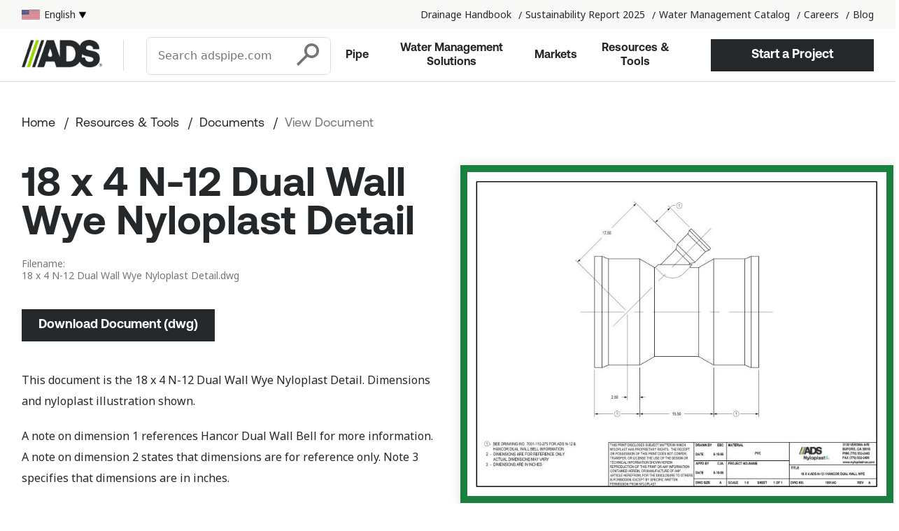

--- FILE ---
content_type: text/html; charset=utf-8
request_url: https://www.adspipe.com/resources/documents/ED422B88-EB17-4CC1-90BFCB4877259947
body_size: 13053
content:
 <!DOCTYPE html> <html lang="en-US" class="toolkit-adspipe"> <!--siteName: ADS Pipe--> <head> <meta name='x-search-page' content='B103320B-F6E3-4F3C-AEF6-66EF835CE318'> <!--Adelphic embed--> <script src="https://js.ipredictive.com/adelphic_universal_pixel.js" type="text/javascript"></script> <script type="text/javascript">
	new AdelphicUniversalPixel(106703, 'https://ad.ipredictive.com/d/track/event',
		{
			"ps": "0"
		}).fire();
   </script> <!--Yext search support--> <link rel="stylesheet" type="text/css" href="https://assets.sitescdn.net/answers-search-bar/v1.2/answers.css" /> <script src="https://assets.sitescdn.net/answers-search-bar/v1.2/answerstemplates.compiled.min.js" defer></script> <script>
    function initAnswers() {
        ANSWERS.init({
        apiKey: "fe71a7653c70c76bceec9271eee745ab",
        experienceKey: "ads-search-experience",
        experienceVersion: "PRODUCTION",
        locale: "en", 
        businessId: "3831086",
        templateBundle: TemplateBundle.default,
			onReady: function () {
				try {
					ANSWERS.addComponent("SearchBar", {
						container: ".search-form",
						name: "search-bar",
						redirectUrl: "/search-results",
						placeholderText: "Search adspipe.com",
						submitIcon: "magnifying_glass",
					});
				} catch (e) {
					console.log('Unable to activate Yext on .search-form');
				}
				try {
					ANSWERS.addComponent("SearchBar", {
						container: ".search-form-mobile",
						name: "search-bar-mobile",
						redirectUrl: "/search-results",
						placeholderText: "Search adspipe.com",
						submitIcon: "magnifying_glass"
					});
				} catch (e) {
					console.log('Unable to activate Yext on .search-form-mobile');
				}

				const event = new Event("answers_loaded");
				window.dispatchEvent(event);

				try {
					const getState = ANSWERS.core.storage.__proto__.getCurrentStateUrlMerged;
					if (getState) {
						ANSWERS.core.storage.__proto__.getCurrentStateUrlMerged = function () {
							return '';
						}
					}
				} catch {}


            }
        });
    }
	</script> <script src="https://assets.sitescdn.net/answers-search-bar/v1.2/answers.min.js" onload="initAnswers()" defer></script> <!-- Google Tag Manager --> <!--GA: GTM-PK4P7CB--> <script>
        (function (w, d, s, l, i) {
                w[l] = w[l] || []; w[l].push(
                { 'gtm.start': new Date().getTime(), event: 'gtm.js' }); var f = d.getElementsByTagName(s)[0],
                    j = d.createElement(s), dl = l != 'dataLayer' ? '&l=' + l : ''; j.async = true; j.src =
                        'https://www.googletagmanager.com/gtm.js?id=' + i + dl; f.parentNode.insertBefore(j, f);
        })(window, document, 'script', 'dataLayer', 'GTM-PK4P7CB');
	</script> <!-- Osano tracking code per site--> <!--Osano--> <script src="https://cmp.osano.com/AzyjQRTJzQsYD301C/77ff6ef1-3a47-4840-9aeb-97d450ca9fc6/osano.js"></script> <meta charset="utf-8"> <meta http-equiv="x-ua-compatible" content="ie=edge"> <meta name="viewport" content="width=device-width, initial-scale=1"> <link rel="preconnect" href="https://assets.adspipe.com" /> <title>
	18 x 4 N-12 Dual Wall Wye Nyloplast Detail
</title> <!-- typekit fonts --> <link rel="stylesheet" href="https://use.typekit.net/iwg5pcp.css"> <!-- google fonts --> <link rel="stylesheet" href="https://fonts.googleapis.com/css2?family=Noto+Sans:ital,wght@0,400;0,700;1,400;1,700&display=swap"> <script src="/bundles/pageScripts?v=8ISyZDVUaNG6eOxIt0rIUG2Gp_uoyEMvFA8nBU7icls1"></script> <!-- toolkit styles --> <link rel="stylesheet" type="text/css" href="/Content/assets/toolkit-adspipe.DmhpktrT.css" /> <!--lang selector config--> <script type="application/json" id="global-language-data">[{"CountryName":"Canada","LanguageName":"English","FlagUrl":"/content/images/flags/flag-ca-svg.svg","SiteUrl":"https://adspipe.ca","LanguageCode":"en-ca","FlagAlt":"Canada Flag","GEvent":"canada_english"},{"CountryName":"Canada","LanguageName":"Fran&ccedil;ais","FlagUrl":"/content/images/flags/flag-ca-svg.svg","SiteUrl":"https://fr.adspipe.ca","LanguageCode":"fr-ca","FlagAlt":"Canada Flag","GEvent":"canada_french"},{"CountryName":"USA","LanguageName":"English","FlagUrl":"/content/images/flags/flag-us-svg.svg","SiteUrl":"https://www.adspipe.com","LanguageCode":"en","FlagAlt":"United States Flag","GEvent":"us_english"}]</script> <!--font awesome, shortcut icon, recaptcha library--> <script src="https://kit.fontawesome.com/b858e0cb13.js" crossorigin="anonymous"></script> <link rel="shortcut icon" href="/content/images/favicon.ico" type="image/ico" /> <script>
		function onloadCallback() {
			$('#g-recaptcha-response').attr('aria-hidden', true);
			$('#g-recaptcha-response').attr('aria-label', 'do not use');
			$('#g-recaptcha-response').attr('aria-readonly', true);
		}
	</script> <script src='https://www.google.com/recaptcha/api.js?onload=onloadCallback'></script> <!--interaction studio--> <!--fb jssdk--> <script>
		window.fbAsyncInit = function () {
			FB.init(
				{ appId: '1368252229961835', xfbml: true, version: 'v2.7' }
			);
		};
		(function (d, s, id) {
			var js, fjs = d.getElementsByTagName(s)[0];
			if (d.getElementById(id)) { return; }
			js = d.createElement(s); js.id = id;
			js.src = "//connect.facebook.net/en_US/sdk.js";
			fjs.parentNode.insertBefore(js, fjs);
		}(document, 'script', 'facebook-jssdk'));
	</script> <script type="text/javascript">
            window.APIDEF = {
                base: 'https://www.adspipe.com',
                account: '/site-api/account',
                accountPasswordReset: '/site-api/account/passwordreset',
				accountGetUserAuthenticated: '/site-api/isUserAuthenticated',
				accountGetUserInfo: '/site-api/account/getuserinfo',
                accountHomePage: '/account',
                login: '/site-api/account/login',
                logoutRedirectLocation: '/account',
                createAccountPage: '/account/create-account',
                kbmaxSubmitEndpoint: '/site-api/kbmax/submitquote',
                kbmaxSaveEndpoint: '/site-api/kbmax/savequote',
                searchResultsEndpoint: '/search-results',
				userIsAuthenticated: false,
				captchaKey: '6LevMpAaAAAAAEsgbj72TmD9ngR6d88bKKH-L1gK'
            }
            window.VueGoogleMapKey = 'AIzaSyBQM4TccGheB4JeFgOLvlzWyUSfVVDT9AU';
		</script>  <!--Default image for OpenGraph-->  <meta property="og:url" content="https://www.adspipe.com/resources/documents" /><meta property="og:type" content="website" /><meta property="og:site_name" content="ADS Pipe" /><link rel="canonical" href="https://www.adspipe.com/resources/documents/ED422B88-EB17-4CC1-90BFCB4877259947" /><style>
@charset 'UTF-8';
/* Icons */
@font-face {
  font-family: 'slick';
  src: url([data-uri])
    format('woff');
}
/* Arrows */
.slick-prev,
.slick-next {
  font-size: 0;
  line-height: 0;

  position: absolute;
  top: 50%;

  display: block;

  width: 20px;
  height: 20px;
  padding: 0;
  -webkit-transform: translate(0, -50%);
  -ms-transform: translate(0, -50%);
  transform: translate(0, -50%);

  cursor: pointer;

  color: transparent;
  border: none;
  outline: none;
  background: transparent;
}
.slick-prev:hover,
.slick-prev:focus,
.slick-next:hover,
.slick-next:focus {
  color: transparent;
  outline: none;
  background: transparent;
}
.slick-prev:hover:before,
.slick-prev:focus:before,
.slick-next:hover:before,
.slick-next:focus:before {
  opacity: 1;
}
.slick-prev.slick-disabled:before,
.slick-next.slick-disabled:before {
  opacity: 0.25;
}

.slick-prev:before,
.slick-next:before {
  font-family: 'slick';
  font-size: 20px;
  line-height: 1;

  opacity: 0.75;
  color: white;

  -webkit-font-smoothing: antialiased;
  -moz-osx-font-smoothing: grayscale;
}

.slick-prev {
  left: -25px;
}
[dir='rtl'] .slick-prev {
  right: -25px;
  left: auto;
}
.slick-prev:before {
  content: '\2190';
}
[dir='rtl'] .slick-prev:before {
  content: '\2192';
}

.slick-next {
  right: -25px;
}
[dir='rtl'] .slick-next {
  right: auto;
  left: -25px;
}
.slick-next:before {
  content: '\2192';
}
[dir='rtl'] .slick-next:before {
  content: '\2190';
}

/* Dots */
.slick-dotted.slick-slider {
  margin-bottom: 30px;
}

.slick-dots {
  position: absolute;
  bottom: -25px;

  display: block;

  width: 100%;
  padding: 0;
  margin: 0;

  list-style: none;

  text-align: center;
}
.slick-dots li {
  position: relative;

  display: inline-block;

  width: 20px;
  height: 20px;
  margin: 0 5px;
  padding: 0;

  cursor: pointer;
}
.slick-dots li button {
  font-size: 0;
  line-height: 0;

  display: block;

  width: 20px;
  height: 20px;
  padding: 5px;

  cursor: pointer;

  color: transparent;
  border: 0;
  outline: none;
  background: transparent;
}
.slick-dots li button:hover,
.slick-dots li button:focus {
  outline: none;
}
.slick-dots li button:hover:before,
.slick-dots li button:focus:before {
  opacity: 1;
}
.slick-dots li button:before {
  font-family: 'slick';
  font-size: 6px;
  line-height: 20px;

  position: absolute;
  top: 0;
  left: 0;

  width: 20px;
  height: 20px;

  content: '\2022';
  text-align: center;

  opacity: 0.25;
  color: black;

  -webkit-font-smoothing: antialiased;
  -moz-osx-font-smoothing: grayscale;
}
.slick-dots li.slick-active button:before {
  opacity: 0.75;
  color: black;
}
</style><meta property="DynamicBoost" content="100" /><meta property="TitleShort" content="Documents" /><script type="application/json" id="sf-insight-metadata">
	{"contentMetadata":"{\"Id\":\"b103320b-f6e3-4f3c-aef6-66ef835ce318\",\"ContentType\":\"Page\",\"Title\":\"Documents\",\"CanonicalTitle\":\"Documents\",\"CanonicalUrl\":\"https://www.adspipe.com/resources/documents/ED422B88-EB17-4CC1-90BFCB4877259947\",\"DefaultLanguage\":\"en\",\"CreatedOn\":\"2023-01-19T22:24:46Z\",\"ModifiedOn\":\"2025-06-10T20:34:12Z\",\"SiteName\":\"ADS Pipe\",\"PageId\":\"b103320b-f6e3-4f3c-aef6-66ef835ce318\"}","videosMetadata":"[]"}
</script><script type="application/json" id="sf-insight-settings">
	{"apiServerUrl":"https://api.insight.sitefinity.com","apiKey":"93131b86-17af-a7fe-a13a-a0c93c566a70","applicationName":"Website","trackingCookieDomain":"","keepDecTrackingCookieOnTrackingConsentRejection":false,"slidingExpirationForTrackingCookie":false,"maxAgeForTrackingCookieInDays":365,"trackYouTubeVideos":false,"crossDomainTrackingEntries":[],"strategy":"Persist|False","docsHrefTestExpressions":[".*\\/docs\\/.+\\.{1}.+((\\?|\\\u0026)sfvrsn=.+){1}$",".+((\\?|\\\u0026)sf_dm_key=.+){1}$"]}
</script><script type="text/javascript" src="/WebResource.axd?d=[base64]&amp;t=638938037560000000">

</script><script src="https://cdn.insight.sitefinity.com/sdk/sitefinity-insight-client.min.3.1.13.js" crossorigin="" async="async">

</script><meta property="og:title" content="18 x 4 N-12 Dual Wall Wye Nyloplast Detail" /><meta property="og:description" content="This document is the 18 x 4 N-12 Dual Wall Wye Nyloplast Detail. Dimensions and nyloplast illustration shown." /><meta property="og:image" content="https://assets.adspipe.com/m/50607227021753e7/webimage-18-x-4-N-12-Dual-Wall-Wye-Nyloplast-Detail.jpg" /><meta name="description" content="This document is the 18 x 4 N-12 Dual Wall Wye Nyloplast Detail. Dimensions and nyloplast illustration shown." /></head> <body data-sprites="/Content/images/adspipe.svg" data-last-loaded="1765045400"> <div id="vue-dialog-root"></div> <!-- Google Tag Manager (noscript) --> <noscript> <iframe src="https://www.googletagmanager.com/ns.html?id=GTM-PK4P7CB"
					height="0" width="0" style="display:none;visibility:hidden"></iframe> </noscript> <!-- End Google Tag Manager (noscript) --> <header class="header"> <div class="nav-util"><div class="nav-util__content"><div class="nav-util__banner"><div class="global-lang-selector"><global-lang-selector languages="global-language-data"></global-lang-selector></div></div><ul class="list-inline list-inline--slash u-hidden u-visible@lg"><li><a href="https://assets.adspipe.com/m/1219c1b77d223ed8/original/Drainage-Handbook-March-2020.pdf" target="_blank" data-sf-ec-immutable="">Drainage Handbook</a> </li><li><a href="/corp/impact/sustainability/sustainability-report">Sustainability Report 2025</a></li><li><a href="https://assets.adspipe.com/m/79d076c22151c6d7/original/Water-Management-Product-Catalog-Brochure.pdf" target="_blank" data-sf-ec-immutable="">Water Management Catalog</a></li><li><a href="/careers">Careers</a> </li><li><a href="/corp/the-ripple-effect">Blog</a> </li></ul></div></div> <div class="header__main wrapper"> <div class="header__main-l"> <div class="header__logo"> <a href="/"> <img src="/Content/images/logo-sm.png?v=638992667700000000" alt="ADS Pipe"> </a> </div> <!-- search --> <div class="header__search u-hidden u-visible@lg"> <div class="search-form"></div> </div> <div class="u-hidden@lg"> <a class="js-search-btn cursor-pointer header__search-mobile" tabindex="0"> <svg class="icon" preserveAspectRatio="xMidYMid meet" role="img" viewBox="0 0 32 32" aria-label=" icon"> <use xlink:href="#magnifying-glass" /> </svg> <span>Search</span> </a> <a class="mobile-menu js-menu-btn " tabindex="0"> <span>Nav</span> </a> </div> </div> <div class="header__main-r"> <nav class="js-nav" tabindex="-1"> <ul class="nav"> <li class="nav__section u-bg-color-cloud-white"> <div class="u-hidden@lg u-padd-sides u-padd-top-half u-padd-btm-half mobile-search"> <div class="search-form-mobile"></div> </div> </li> <li class="nav__section"> <a href="/pipe" class="nav__section__title" id="NavLink_1-100000" data-nav-name="1-100000" aria-haspopup="true" aria-expanded="false">Pipe <span class="u-hidden@lg"><i class="u-color-green-bright fas fa-chevron-right"></i></span></a> <div aria-labelledby="NavLink_1-100000" class="nav__section__links" data-nav-name="1-100000"> <div> <div class="nav__section__links-wrapper"> <ul class="nav__section__subnav"> <li class="nav__section__item nav__section__item-back js-back u-hidden@lg"> <a href="#"><span class="u-hidden@lg"><i class="u-color-green-bright fas fa-chevron-left"></i></span> Main Navigation</a> </li> <li class="u-uppercase nav__section__subnav__title u-hidden@lg"> <a class="" href="/pipe">Pipe</a> </li> <li class="nav__section__item nav__section__item-sub"> <a class="nav__section__subtitle u-uppercase u-margin-bottom-none " href="/pipe/n-12-dual-wall-pipe">N-12 Dual Wall</a> </li> <li class="nav__section__item nav__section__item-sub"> <a class="nav__section__subtitle u-uppercase u-margin-bottom-none " href="/pipe/hp-storm-dual-wall-pipe">HP Storm Dual Wall</a> </li> <li class="nav__section__item nav__section__item-sub"> <a class="nav__section__subtitle u-uppercase u-margin-bottom-none " href="/pipe/mega-green-dual-wall-pipe">Mega Green Dual Wall</a> </li> <li class="nav__section__item nav__section__item-sub"> <a class="nav__section__subtitle u-uppercase u-margin-bottom-none " href="/pipe/single-wall-pipe">Single Wall</a> </li> <li class="nav__section__item nav__section__item-sub"> <a class="nav__section__subtitle u-uppercase u-margin-bottom-none " href="/pipe/sanitite-hp">SaniTite HP</a> </li> <li class="nav__section__item nav__section__item-sub"> <a class="nav__section__subtitle u-uppercase u-margin-bottom-none " href="/pipe/polyflex-pressure-pipe">PolyFlex Pressure</a> </li> <li class="nav__section__item nav__section__item-sub"> <a class="nav__section__subtitle u-uppercase u-margin-bottom-none " href="/pipe/triple-wall">Triple Wall</a> </li> <li class="nav__section__item nav__section__item-sub"> <a class="nav__section__subtitle u-uppercase u-margin-bottom-none " href="/pipe/advanedge">AdvanEdge</a> </li> <li class="nav__section__item nav__section__item-sub"> <a class="nav__section__subtitle u-uppercase u-margin-bottom-none " href="/pipe/fittings">Fittings</a> </li> </ul> </div> </div> </div> </li> <li class="nav__section"> <a href="/water-management-solutions" class="nav__section__title" id="NavLink_3-500000" data-nav-name="3-500000" aria-haspopup="true" aria-expanded="false">Water Management Solutions <span class="u-hidden@lg"><i class="u-color-green-bright fas fa-chevron-right"></i></span></a> <div aria-labelledby="NavLink_3-500000" class="nav__section__links" data-nav-name="3-500000"> <div> <div class="nav__section__links-wrapper"> <ul class="nav__section__subnav"> <li class="nav__section__item nav__section__item-back js-back u-hidden@lg"> <a href="#"><span class="u-hidden@lg"><i class="u-color-green-bright fas fa-chevron-left"></i></span> Main Navigation</a> </li> <li class="u-uppercase nav__section__subnav__title u-hidden@lg"> <a class="" href="/water-management-solutions">Water Management Solutions</a> </li> <li class="nav__section__item nav__section__item-sub"> <a class="nav__section__subtitle u-uppercase u-margin-bottom-none " href="/water-management-solutions/stormtech">StormTech</a> </li> <li class="nav__section__item nav__section__item-sub"> <a class="nav__section__subtitle u-uppercase u-margin-bottom-none " href="/water-management-solutions/nyloplast">Nyloplast</a> </li> <li class="nav__section__item nav__section__item-sub"> <a class="nav__section__subtitle u-uppercase u-margin-bottom-none " href="/water-management-solutions/water-quality">Water Quality</a> </li> <li class="nav__section__item nav__section__item-sub"> <a class="nav__section__subtitle u-uppercase u-margin-bottom-none " href="/water-management-solutions/detention-infiltration">Detention / Infiltration</a> </li> <li class="nav__section__item nav__section__item-sub"> <a class="nav__section__subtitle u-uppercase u-margin-bottom-none " href="/water-management-solutions/inserta-tee">Inserta Tee</a> </li> <li class="nav__section__item nav__section__item-sub"> <a class="nav__section__subtitle u-uppercase u-margin-bottom-none " href="/water-management-solutions/onsite-leach">Onsite Leach</a> </li> <li class="nav__section__item nav__section__item-sub"> <a class="nav__section__subtitle u-uppercase u-margin-bottom-none " href="/water-management-solutions/geosynthetics">Geosynthetics</a> </li> <li class="nav__section__item nav__section__item-sub"> <a class="nav__section__subtitle u-uppercase u-margin-bottom-none " href="/water-management-solutions/basins-and-linear-drains">Basins and Linear Drains</a> </li> <li class="nav__section__item nav__section__item-sub"> <a class="nav__section__subtitle u-uppercase u-margin-bottom-none " href="/water-management-solutions/specialty-products">Specialty Products</a> </li> <li class="nav__section__item nav__section__item-sub"> <a class="nav__section__subtitle u-uppercase u-margin-bottom-none " href="/water-management-solutions/water-harvesting">Water Harvesting</a> </li> </ul> </div> </div> </div> </li> <li class="nav__section"> <a href="/markets" class="nav__section__title" id="NavLink_4-000000" data-nav-name="4-000000" aria-haspopup="true" aria-expanded="false">Markets <span class="u-hidden@lg"><i class="u-color-green-bright fas fa-chevron-right"></i></span></a> <div aria-labelledby="NavLink_4-000000" class="nav__section__links" data-nav-name="4-000000"> <div> <div class="nav__section__links-wrapper"> <ul class="nav__section__subnav"> <li class="nav__section__item nav__section__item-back js-back u-hidden@lg"> <a href="#"><span class="u-hidden@lg"><i class="u-color-green-bright fas fa-chevron-left"></i></span> Main Navigation</a> </li> <li class="u-uppercase nav__section__subnav__title u-hidden@lg"> <a class="" href="/markets">Markets</a> </li> <li class="nav__section__item nav__section__item-sub"> <a class="nav__section__subtitle u-uppercase u-margin-bottom-none " href="/markets/agriculture">Agriculture</a> </li> <li class="nav__section__item nav__section__item-sub"> <a class="nav__section__subtitle u-uppercase u-margin-bottom-none " href="/markets/airports-ports">Airports &amp; Ports</a> </li> <li class="nav__section__item nav__section__item-sub"> <a class="nav__section__subtitle u-uppercase u-margin-bottom-none " href="/markets/federal">Federal</a> </li> <li class="nav__section__item nav__section__item-sub"> <a class="nav__section__subtitle u-uppercase u-margin-bottom-none " href="/markets/commercial-mixed-use">Commercial &amp; Mixed Use</a> </li> <li class="nav__section__item nav__section__item-sub"> <a class="nav__section__subtitle u-uppercase u-margin-bottom-none " href="/markets/healthcare-education">Healthcare &amp; Education</a> </li> <li class="nav__section__item nav__section__item-sub"> <a class="nav__section__subtitle u-uppercase u-margin-bottom-none " href="/markets/landfill">Landfill</a> </li> <li class="nav__section__item nav__section__item-sub"> <a class="nav__section__subtitle u-uppercase u-margin-bottom-none " href="/markets/mining">Mining</a> </li> <li class="nav__section__item nav__section__item-sub"> <a class="nav__section__subtitle u-uppercase u-margin-bottom-none " href="/markets/parking">Parking</a> </li> <li class="nav__section__item nav__section__item-sub"> <a class="nav__section__subtitle u-uppercase u-margin-bottom-none " href="/markets/single-multi-family-residential">Residential</a> </li> <li class="nav__section__item nav__section__item-sub"> <a class="nav__section__subtitle u-uppercase u-margin-bottom-none " href="/markets/sports-turf-and-golf">Sports Turf &amp; Golf</a> </li> <li class="nav__section__item nav__section__item-sub"> <a class="nav__section__subtitle u-uppercase u-margin-bottom-none " href="/markets/timber">Timber</a> </li> <li class="nav__section__item nav__section__item-sub"> <a class="nav__section__subtitle u-uppercase u-margin-bottom-none " href="/markets/transportation">Transportation</a> </li> </ul> </div> </div> </div> </li> <li class="nav__section"> <a href="/resources" class="nav__section__title" id="NavLink_5-000000" data-nav-name="5-000000" aria-haspopup="true" aria-expanded="false">Resources &amp; Tools <span class="u-hidden@lg"><i class="u-color-green-bright fas fa-chevron-right"></i></span></a> <div aria-labelledby="NavLink_5-000000" class="nav__section__links" data-nav-name="5-000000"> <div> <div class="nav__section__links-wrapper"> <ul class="nav__section__subnav"> <li class="nav__section__item nav__section__item-back js-back u-hidden@lg"> <a href="#"><span class="u-hidden@lg"><i class="u-color-green-bright fas fa-chevron-left"></i></span> Main Navigation</a> </li> <li class="u-uppercase nav__section__subnav__title u-hidden@lg"> <a class="" href="/resources">Resources &amp; Tools</a> </li> <li class="nav__section__item nav__section__item-sub"> <a class="nav__section__subtitle u-uppercase u-margin-bottom-none " href="/resources/technical-specifications-and-documents">Document Library</a> </li> <li class="nav__section__item nav__section__item-sub"> <a class="nav__section__subtitle u-uppercase u-margin-bottom-none " href="/resources/faqs">FAQS</a> </li> <li class="nav__section__item nav__section__item-sub"> <a class="nav__section__subtitle u-uppercase u-margin-bottom-none " href="/resources/ads-design-studio">Online Tools</a> </li> <li class="nav__section__item nav__section__item-sub"> <a class="nav__section__subtitle u-uppercase u-margin-bottom-none " href="/resources/video-library">Video Library</a> </li> <li class="nav__section__item nav__section__item-sub"> <a class="nav__section__subtitle u-uppercase u-margin-bottom-none " href="/resources/case-studies">Case Studies</a> </li> </ul> </div> </div> </div> </li> <li class="nav__section u-hidden@lg"> <a href="/start-a-project/find-a-pro" class="nav__section__title u-bg-color-cloud-white">Find A Pro</a> </li> <li class="nav__section u-hidden@lg"> <a href="/start-a-project" target="_blank" class="nav__section__title nav__section__title-alt u-bg-color-black u-color-white">Start a Project</a> </li> <li class="nav__section u-hidden@lg"> <a href="tel:1-800-821-6710" class="nav__section__title nav__section__title-alt">1-800-821-6710</a> </li> </ul> </nav> <div class="u-hidden u-visible@lg"> <a href="/start-a-project" class="btn">Start a Project</a> </div> </div> </div> </header> <main id="main"> 
<!-- Module 32 - Functionl Specs p.62 -->
<div class="u-breadcrumb mw-section u-mrg-btm widget-ads-pipe-breadcrumb">
    <ul class="">
                <li class="u-font-aeonik">
                    <a href="/" class="">Home</a>
                </li>
                <li class="u-font-aeonik">
                    <a href="/resources" class="">Resources &amp; Tools</a>
                </li>
                <li class="u-font-aeonik">
                    <a href="/resources/documents" class="">Documents</a>
                </li>
                <li class="u-font-aeonik breadcrumb-current">View Document</li>
    </ul>
</div>



	<div class="bynder-detail-header mw-section mw-margin">
		<div class="u-padd-btm fx-grid u-mrg-center">
			<div class="fx-item fx-span-6@lg u-flex u-flex--column u-flex--wrap">
				<h1 class="h h-xl u-mrg-btm-half u-mrg-top-qtr">18 x 4 N-12 Dual Wall Wye Nyloplast Detail</h1>


				<div class="u-padding-btm-half">
					<p class="u-txt-smm u-mrg-none u-color-gray">Filename:<br> 18 x 4 N-12 Dual Wall Wye Nyloplast Detail.dwg</p>
				</div>

				<div class="button-container u-mrg-top u-mrg-btm-half u-flex u-flex--wrap">
					<a class="btn block" href="https://assets.adspipe.com/m/50607227021753e7/original/18-x-4-N-12-Dual-Wall-Wye-Nyloplast-Detail.dwg?download=1">Download Document (dwg)</a>

				</div>

				<div class="image-text-container u-flex@md u-padd-all@md">
						<a target="_blank" href="https://assets.adspipe.com/m/50607227021753e7/original/18-x-4-N-12-Dual-Wall-Wye-Nyloplast-Detail.dwg" class="image-container u-hidden@lg u-mrg-top u-mrg-btm">
							<img src="https://assets.adspipe.com/m/50607227021753e7/webimage-18-x-4-N-12-Dual-Wall-Wye-Nyloplast-Detail.jpg" class="document-preview" alt="18 x 4 N-12 Dual Wall Wye Nyloplast Detail" />
						</a>

					<div class="text-container max-width-sm-md@md u-padd-sides u-padd-none@lg">
						<p>This document is the 18 x 4 N-12 Dual Wall Wye Nyloplast Detail. Dimensions and nyloplast illustration shown.</p>
<p>A note on dimension 1 references Hancor Dual Wall Bell for more information. A note on dimension 2 states that dimensions are for reference only. Note 3 specifies that dimensions are in inches.</p>
<p>An illustration showing the dimensions is provided.</p>

					</div>
				</div>

			</div>
			<div class="image-container fx-item fx-span-6@lg">
				<div class="bynder-detail-document">
					<div class="bynder-detal-document__preview u-color-gray u-hidden u-visible@lg u-txt-center">
							<a target="_blank" href="https://assets.adspipe.com/m/50607227021753e7/original/18-x-4-N-12-Dual-Wall-Wye-Nyloplast-Detail.dwg">
								<img alt="18 x 4 N-12 Dual Wall Wye Nyloplast Detail" src="https://assets.adspipe.com/m/50607227021753e7/webimage-18-x-4-N-12-Dual-Wall-Wye-Nyloplast-Detail.jpg" class="document-preview" />
							</a>
					</div>
				</div>
			</div>
		</div>
	</div>

<div >
    <div class="sfContentBlock sf-Long-text" ><div class="section section--full"><div class="do-you-know wrapper u-bg-color-green-dk"><div class="u-color-white u-flex u-flex--justify-center u-flex--align-items-center do-you-know__container"><h1 class="h h-xl h-xl-alt u-txt-center do-you-know__ques">Looking for something else?</h1><div class="u-brdr-color-white do-you-know__separator-v u-mrg-btm u-mrg-top"></div><a style="text-decoration:none;" href="/resources/documents/library" class="btn btn--secondary btn--extra-padd">View Document Library</a></div></div></div></div>
</div>
 </main> <footer class="footer" role="contentinfo"> <div class="footer__content-top u-bg-color-white u-padd-top u-padd-btm wrapper"><div class="grid u-flex--justify-center u-flex--align-items-center footer-top-container  max-width-xxl u-mrg-center"><h3 class="u-txt-center grid-item grid-item-w100 grid-item-w100@lg grid-item-w50@xl h h-md-thin u-mrg-center">Get new product info and more in advance.
        </h3><div class="u-bg-color-gray-light footer-seperator">&nbsp;</div><div class="right-container u-flex--justify-center u-flex--align-items-center grid grid-item grid-item-w100 grid-item-w100@lg grid-item-w50@xl"><div class=" grid-item grid-item-w100 grid-item-w66@md grid-item-w75@lg"><div class="u-flex u-flex-row w-100"><form data-endpoint-url="/site-api/email-signup-form/AjaxFormSubmission" id="signup-container" class="form-element"><label for="signup" class="visuallyhidden">Email Signup</label> <input type="email" name="email" id="email" class="input" aria-label="Newsletter Signup" placeholder="Email Address" required="true" /><button class="btn" type="submit">Join The List</button></form> </div></div><div class="social-icons"><a class="social-icons__icon" target="_blank" href="https://www.facebook.com/Advanced-Drainage-Systems-Inc-115201311863797/" data-sf-ec-immutable=""> <svg class="icon" preserveAspectRatio="xMidYMid meet" role="img" viewBox="0 0 32 32" aria-label=" icon"><use xlink:href="#icon-facebook-logo-alt"></use></svg> <span class="u-vis-hidden">Facebook</span> </a> <a class="social-icons__icon" target="_blank" href="https://www.instagram.com/advanceddrainagesystems/" data-sf-ec-immutable=""> <svg class="icon" preserveAspectRatio="xMidYMid meet" role="img" viewBox="0 0 32 32" aria-label=" icon"><use xlink:href="#icon-instagram-logo"></use></svg> <span class="u-vis-hidden">Instagram</span> </a> <a class="social-icons__icon" target="_blank" href="https://twitter.com/ADS__Inc" data-sf-ec-immutable=""> <svg class="icon" preserveAspectRatio="xMidYMid meet" role="img" viewBox="0 0 32 32" aria-label=" icon"><use xlink:href="#icon-twitter-logo-alt"></use></svg> <span class="u-vis-hidden">Twitter</span> </a> <a class="social-icons__icon" target="_blank" href="https://www.youtube.com/user/adspipe1?feature=results_main" data-sf-ec-immutable=""> <svg class="icon" preserveAspectRatio="xMidYMid meet" role="img" viewBox="0 0 32 32" aria-label=" icon"><use xlink:href="#icon-youtube-logo"></use></svg> <span class="u-vis-hidden">Youtube</span> </a> <a class="social-icons__icon" target="_blank" href="https://www.linkedin.com/company/advanced-drainage-systems-inc-" data-sf-ec-immutable=""> <svg class="icon" preserveAspectRatio="xMidYMid meet" role="img" viewBox="0 0 32 32" aria-label=" icon"><use xlink:href="#icon-linkedin-logo"></use></svg> <span class="u-vis-hidden">LinkedIn</span> </a> </div></div></div></div> <div class="footer__content-middle u-bg-color-cloud-white u-padd-top u-padd-btm"><div class="max-width-xxl u-mrg-center footer__wrapper wrapper"><div class="footer__contact" style="justify-content:space-evenly;" itemtype="http://schema.org/Organization"><!-- image --> <a href="/"> <img alt="ADS Logo" src="/Content/images/logo-sm.png" class="footer-logo" data-sf-ec-immutable="" /></a> <span itemprop="contactPoint" itemtype="http://schema.org/ContactPoint"> <!-- phone --> <a class="phone-alt u-padd-top-qtr u-padd-btm-qtr" href="tel:1-800-821-6710" data-sf-ec-immutable=""> <span> <svg class="icon" preserveAspectRatio="xMidYMid meet" role="img" viewBox="0 0 32 32" aria-label=" icon"><use xlink:href="#icon-phone"></use></svg>&nbsp;</span></a>1-844-ADS-PIPE<meta itemprop="contactType" content="Customer service" /></span></div><div class="footer__dropdown active"><button class="btn--footer js-dropdown-toggle u-hidden@lg" type="button" id="dropdownMenu1" data-toggle="dropdown1" aria-expanded="false">Pro Resources
                <span class="chevron-down chevron-down--green"> <link itemprop="url" href="/" /></span> </button><!-- with links --> <ul class="list list--footer"><li class="list-title u-hidden u-visible@lg">Pro Resources</li><li><a href="/start-a-project">Find a Pro</a></li><li><a href="/resources/resources-pro/engineer">Engineers</a> </li><li><a href="/resources/resources-pro/contractor">Contractors</a> </li><li><a href="/resources/resources-pro/distributor">Distributors</a> </li><li><a href="/versapay" title="Pay My Invoice" target="_blank">Pay My
                        Invoice</a></li><li><a href="https://assets.adspipe.com/m/1219c1b77d223ed8/original/Drainage-Handbook-March-2020.pdf" target="_blank" data-sf-ec-immutable="">ADS Drainage Handbook</a></li><li><a href="/resources/resources-pro/engineer" target="_blank">ADS Products in Civil 3D</a></li><li><a href="https://assets.adspipe.com/m/725c77ccd130190c/D0DEEDDF-AutoCAD-Civil-3D.mp4" target="_blank" data-sf-ec-immutable="">Civil 3D Video Instructions</a></li></ul></div><div class="footer__dropdown"><button class="btn--footer js-dropdown-toggle u-hidden@lg" type="button" id="dropdownMenu2" data-toggle="dropdown2" aria-expanded="false">About Us
                <span class="chevron-down chevron-down--green"> <link itemprop="url" href="/" /></span> </button><!-- with links --> <ul class="list list--footer"><li class="list-title u-hidden u-visible@lg">About Us</li><li><a href="/corp/about-us" target="_blank">Our Company</a> </li><li><a href="/corp/the-ripple-effect" target="_blank">Blog: The Ripple Effect</a></li><li><a href="/support/contact-us">Contact Us</a> </li><li><a href="/corp/about-us/partners">Partners</a>&nbsp;
 </li><li><a href="https://investors.ads-pipe.com/home/default.aspx" target="_blank" data-sf-ec-immutable="">Investors<span>&nbsp;</span></a>&nbsp;
 </li><li><a href="/international">International Sites</a></li><li><a href="/support/locations">Find an ADS Facility</a></li><li><a href="/support/find-a-retailer">Find a Retailer</a><br /></li></ul></div><div class="footer__dropdown"><button class="btn--footer js-dropdown-toggle u-hidden@lg" type="button" id="dropdownMenu3" data-toggle="dropdown3" aria-expanded="false">Social Impact</button><!-- with links --> <ul class="list list--footer"><li class="list-title u-hidden u-visible@lg">Impact</li><li><a href="/corp/impact/ads-foundation" target="_blank">ADS Foundation</a> </li><li><a href="/corp/impact/sustainability" target="_blank">Sustainability</a></li><li><a href="/corp/recycling" target="_blank">Recycling</a></li><li><a href="/corp/impact/resiliency">Resiliency</a> </li></ul></div><div class="footer__dropdown"><button class="btn--footer js-dropdown-toggle u-hidden@lg" type="button" id="dropdownMenu4" data-toggle="dropdown4" aria-expanded="false">Careers
 <span class="chevron-down chevron-down--green"> <link itemprop="url" href="/" /></span> </button><!-- with links --> <ul class="list list--footer"><li class="list-title u-hidden u-visible@lg">Careers</li><li><a href="/careers">Join Our Team</a> </li></ul></div></div><div class="wrapper u-mrg-top u-mrg-btm"><!-- drop down mobile --> <!-- <div class="form-element form-element__select form-element__select-alt u-hidden@lg">
            <div class="chevron-down">&nbsp;</div>
            <link itemprop="url" href="/" />
        </div> --> </div></div><div class="footer__content-btm wrapper section section--wide"><div class="footer__copyright"><span class="copyright">&copy; <span class="year">2025</span>&nbsp;Advanced Drainage
            Systems.&nbsp;</span> <span class="reserved">All rights reserved.</span> </div><div class="footer__list"><ul class="list-inline list-inline--pipe"><li><a href="/us-patents">US Patents</a> </li><li><a href="/legal">Legal</a> </li><li><a href="/terms-conditions">Terms &amp; Conditions</a> </li><li><a href="/privacy-policy">Privacy Policy</a> </li><li><a href="/accessibility-statement">Accessibility Statement</a></li><li><a href="#" data-sf-ec-immutable="" onclick="{Osano.cm.showDrawer()}">Manage My Cookie Preferences</a> </li><li><a href="#" data-sf-ec-immutable="" onclick="{Osano.cm.showDoNotSell()}">Do Not Sell My Information</a> </li></ul></div></div> </footer> <!--toolkit scripts--> <script type="module" src="/Content/assets/toolkit-scripts.BzVjvGRk.js"></script> <script type="application/json" id="PersonalizationTracker">
	{"IsPagePersonalizationTarget":false,"IsUrlPersonalizationTarget":false,"PageId":"b103320b-f6e3-4f3c-aef6-66ef835ce318"}
</script><script type="text/javascript" src="/WebResource.axd?d=[base64]&amp;t=638938038260000000">

</script> <!--qualtrics--> <!--BEGIN QUALTRICS WEBSITE FEEDBACK SNIPPET--> <script type='text/javascript'>
    (function () {
        var g = function (e, h, f, g) {
            this.get = function (a) { for (var a = a + "=", c = document.cookie.split(";"), b = 0, e = c.length; b < e; b++) { for (var d = c[b]; " " == d.charAt(0);)d = d.substring(1, d.length); if (0 == d.indexOf(a)) return d.substring(a.length, d.length) } return null };
            this.set = function (a, c) { var b = "", b = new Date; b.setTime(b.getTime() + 6048E5); b = "; expires=" + b.toGMTString(); document.cookie = a + "=" + c + b + "; path=/; " };
            this.check = function () { var a = this.get(f); if (a) a = a.split(":"); else if (100 != e) "v" == h && (e = Math.random() >= e / 100 ? 0 : 100), a = [h, e, 0], this.set(f, a.join(":")); else return !0; var c = a[1]; if (100 == c) return !0; switch (a[0]) { case "v": return !1; case "r": return c = a[2] % Math.floor(100 / c), a[2]++, this.set(f, a.join(":")), !c }return !0 };
            this.go = function () { if (this.check()) { var a = document.createElement("script"); a.type = "text/javascript"; a.src = g; document.body && document.body.appendChild(a) } };
            this.start = function () { var t = this; "complete" !== document.readyState ? window.addEventListener ? window.addEventListener("load", function () { t.go() }, !1) : window.attachEvent && window.attachEvent("onload", function () { t.go() }) : t.go() };
        };
        try { (new g(100, "r", "QSI_S_ZN_5w1o4oy3UoNrtB4", "https://zn5w1o4oy3uonrtb4-adspipe.siteintercept.qualtrics.com/SIE/?Q_ZID=ZN_5w1o4oy3UoNrtB4")).start() } catch (i) { }
    })();
</script> <div id='ZN_5w1o4oy3UoNrtB4'><!--DO NOT REMOVE-CONTENTS PLACED HERE--></div> <!--END WEBSITE FEEDBACK SNIPPET--> <noscript> <img src="https://ad.ipredictive.com/d/track/event?upid=106703&url=[url]&cache_buster=[timestamp]&ps=1" height="1" width="1" style="display:none" /> </noscript> <!--Modal manager and targets--> <modal-manager></modal-manager> <div id="portal-target"></div> <div id="portal-target-2"></div> </body> </html>


--- FILE ---
content_type: text/css
request_url: https://www.adspipe.com/Content/assets/toolkit-adspipe.DmhpktrT.css
body_size: 61802
content:
@charset "UTF-8";:root{--pal-storm-gray: #25282A;--pal-mist-gray: #D9D9D6;--pal-medium-gray: #757575;--pal-cloud-white: #F8F8F7;--pal-denim: #02638A;--pal-ice-blue: #A1C6D6;--pal-infiltrator-aqua: #009CDE;--pal-indigo: #03257E;--pal-light-blue: #DEEEF3;--pal-ads-green: #97D700;--pal-forest-green: #198040;--pal-summer-green: #215732;--pal-seafoam: #5DBE82;--pal-sky: #64CCC9;--pal-sustainable: #279989;--pal-sunshine: #F1B434;--pal-text-green: #73A300;--pal-light-green: #EDF3DE;--pal-red: #EC0000;--pal-white: #FFFFFF}html.toolkit-infiltrator,.toolkit-infiltrator-override{--color-green: #009CDE;--color-green-rgb: 0, 156, 222;--color-green-md: #02638A;--color-green-md-rgb: 2, 99, 138;--color-card-halo-green: #02638A;--color-card-halo-green-rgb: 2, 99, 138;--color-green-bright: #009CDE;--color-green-bright-rgb: 0, 156, 222;--color-green-dk: #02638A;--color-green-dk-rgb: 2, 99, 138;--color-green-dark: #02638A;--color-green-dark-rgb: 2, 99, 138;--color-green-summer: #03257E;--color-green-summer-rgb: 3, 37, 126;--color-green-light: #DEEEF3;--color-green-light-rgb: 222, 238, 243;--color-sunshine: #F1B434;--color-sunshine-rgb: 241, 180, 52;--color-ada-sunshine: #cc5200;--color-ada-sunshine-rgb: 204, 82, 0;--color-sunshine-light: #fff2e6;--color-sunshine-light-rgb: 255, 242, 230;--color-ada-dark-gray: #72726B;--color-ada-dark-gray-rgb: 114, 114, 107;--color-sky: #64CCC9;--color-sky-rgb: 100, 204, 201;--color-sky-light: #EFFAFA;--color-sky-light-rgb: 239, 250, 250;--color-ada-sky: #2B8381;--color-ada-sky-rgb: 43, 131, 129;--color-gray: #77776f;--color-gray-rgb: 119, 119, 111;--color-gray-light: #D9D9D6;--color-gray-light-rgb: 217, 217, 214;--color-gray-mist: #ECECEA;--color-gray-mist-rgb: 236, 236, 234;--color-cloud-white: #F8F8F7;--color-cloud-white-rgb: 248, 248, 247;--color-black: #25282A;--color-black-rgb: 37, 40, 42;--color-off-white: #F6F6F5;--color-off-white-rgb: 246, 246, 245;--color-white: #ffffff;--color-white-rgb: 255, 255, 255;--color-error: #EC0000;--color-error-rgb: 236, 0, 0;--color-stormtech-black: #0E1010;--color-stormtech-black-rgb: 14, 16, 16;--color-gray-text: #666;--color-gray-text-rgb: 102, 102, 102;--color-btn-text: #FFFFFF;--color-btn-text-rgb: 255, 255, 255;--color-btn-bg: #25282A;--color-btn-bg-rgb: 37, 40, 42;--color-btn-text-hover: #FFFFFF;--color-btn-text-hover-rgb: 255, 255, 255;--color-btn-bg-hover: #02638A;--color-btn-bg-hover-rgb: 2, 99, 138;--filter-green: brightness(0) saturate(100%) invert(46%) sepia(89%) saturate(2094%) hue-rotate(167deg) brightness(93%) contrast(101%);--filter-green-md: brightness(0) saturate(100%) invert(22%) sepia(35%) saturate(5837%) hue-rotate(180deg) brightness(88%) contrast(98%);--filter-green-dk: brightness(0) saturate(100%) invert(23%) sepia(57%) saturate(2734%) hue-rotate(175deg) brightness(94%) contrast(98%)}html.toolkit-adspipe,html:root:not([class*=toolkit-]),.toolkit-adspipe-override{--color-green: #97D700;--color-green-rgb: 151, 215, 0;--color-green-md: #73A300;--color-green-md-rgb: 115, 163, 0;--color-card-halo-green: #198040;--color-card-halo-green-rgb: 25, 128, 64;--color-green-bright: #97D700;--color-green-bright-rgb: 151, 215, 0;--color-green-dk: #198040;--color-green-dk-rgb: 25, 128, 64;--color-green-dark: #5C8200;--color-green-dark-rgb: 92, 130, 0;--color-green-summer: #215732;--color-green-summer-rgb: 33, 87, 50;--color-green-light: #EDF3DE;--color-green-light-rgb: 237, 243, 222;--color-sunshine: #F1B434;--color-sunshine-rgb: 241, 180, 52;--color-ada-sunshine: #9C6D0B;--color-ada-sunshine-rgb: 156, 109, 11;--color-sunshine-light: #FEF7EA;--color-sunshine-light-rgb: 254, 247, 234;--color-ada-dark-gray: #72726B;--color-ada-dark-gray-rgb: 114, 114, 107;--color-sky: #64CCC9;--color-sky-rgb: 100, 204, 201;--color-sky-light: #EFFAFA;--color-sky-light-rgb: 239, 250, 250;--color-ada-sky: #2B8381;--color-ada-sky-rgb: 43, 131, 129;--color-gray: #77776f;--color-gray-rgb: 119, 119, 111;--color-gray-light: #D9D9D6;--color-gray-light-rgb: 217, 217, 214;--color-gray-mist: #ECECEA;--color-gray-mist-rgb: 236, 236, 234;--color-cloud-white: #F8F8F7;--color-cloud-white-rgb: 248, 248, 247;--color-black: #25282A;--color-black-rgb: 37, 40, 42;--color-off-white: #F6F6F5;--color-off-white-rgb: 246, 246, 245;--color-white: #ffffff;--color-white-rgb: 255, 255, 255;--color-error: #EC0000;--color-error-rgb: 236, 0, 0;--color-stormtech-black: #0E1010;--color-stormtech-black-rgb: 14, 16, 16;--color-gray-text: #666;--color-gray-text-rgb: 102, 102, 102;--color-btn-text: #FFFFFF;--color-btn-text-rgb: 255, 255, 255;--color-btn-bg: #25282A;--color-btn-bg-rgb: 37, 40, 42;--color-btn-text-hover: #25282A;--color-btn-text-hover-rgb: 37, 40, 42;--color-btn-bg-hover: #73A300;--color-btn-bg-hover-rgb: 115, 163, 0;--filter-green: brightness(0) saturate(100%) invert(86%) sepia(93%) saturate(2886%) hue-rotate(18deg) brightness(82%) contrast(106%);--filter-green-md: brightness(0) saturate(100%) invert(43%) sepia(100%) saturate(1598%) hue-rotate(49deg) brightness(102%) contrast(101%);--filter-green-dk: brightness(0) saturate(100%) invert(22%) sepia(96%) saturate(5248%) hue-rotate(149deg) brightness(93%) contrast(80%)}.slick-slider{position:relative;display:block;box-sizing:border-box;-webkit-touch-callout:none;-webkit-user-select:none;-khtml-user-select:none;-moz-user-select:none;-ms-user-select:none;user-select:none;-ms-touch-action:pan-y;touch-action:pan-y;-webkit-tap-highlight-color:transparent}.slick-list{position:relative;overflow:hidden;display:block;margin:0;padding:0}.slick-list:focus{outline:none}.slick-list.dragging{cursor:pointer;cursor:hand}.slick-slider .slick-track,.slick-slider .slick-list{-webkit-transform:translate3d(0,0,0);-moz-transform:translate3d(0,0,0);-ms-transform:translate3d(0,0,0);-o-transform:translate3d(0,0,0);transform:translateZ(0)}.slick-track{position:relative;left:0;top:0;display:block;margin-left:auto;margin-right:auto}.slick-track:before,.slick-track:after{content:"";display:table}.slick-track:after{clear:both}.slick-loading .slick-track{visibility:hidden}.slick-slide{float:left;height:100%;min-height:1px;display:none}[dir=rtl] .slick-slide{float:right}.slick-slide img{display:block}.slick-slide.slick-loading img{display:none}.slick-slide.dragging img{pointer-events:none}.slick-initialized .slick-slide{display:block}.slick-loading .slick-slide{visibility:hidden}.slick-vertical .slick-slide{display:block;height:auto;border:1px solid transparent}.slick-arrow.slick-hidden{display:none}@font-face{font-family:Aeonik-Light;font-style:normal;src:url(/Content/assets/Aeonik-Light.Cg8rizuS.woff) format("woff"),url(/Content/assets/Aeonik-Light.DzgeqyNr.woff2) format("woff2")}@font-face{font-family:Aeonik-LightItalic;font-style:normal;src:url(/Content/assets/Aeonik-LightItalic.C43XXtap.woff) format("woff"),url(/Content/assets/Aeonik-LightItalic.C43XXtap.woff) format("woff2")}@font-face{font-family:Aeonik-Regular;font-style:normal;src:url(/Content/assets/Aeonik-Regular.BhcSyxbS.woff) format("woff"),url(/Content/assets/Aeonik-Regular.BCcp8hl1.woff2) format("woff2")}@font-face{font-family:Aeonik-RegularItalic;font-style:normal;src:url(/Content/assets/Aeonik-RegularItalic.VvdwwzlD.woff) format("woff"),url(/Content/assets/Aeonik-RegularItalic.VvdwwzlD.woff) format("woff2")}@font-face{font-family:Aeonik-Bold;font-style:normal;src:url(/Content/assets/Aeonik-Bold.B5UXJMN6.woff) format("woff"),url(/Content/assets/Aeonik-Bold.ekVeQ1zE.woff2) format("woff2");font-weight:100 900}@font-face{font-family:Aeonik-Bold-Btn;font-style:normal;src:url(/Content/assets/Aeonik-Bold.B5UXJMN6.woff) format("woff"),url(/Content/assets/Aeonik-Bold.ekVeQ1zE.woff2) format("woff2");descent-override:5%;font-weight:100 900}@font-face{font-family:Aeonik-BoldItalic;font-style:normal;src:url(/Content/assets/Aeonik-BoldItalic.C9d1fUsK.woff) format("woff"),url(/Content/assets/Aeonik-BoldItalic.C9d1fUsK.woff) format("woff2");font-weight:100 900}.u-line-grn-right{position:relative}.u-line-grn-right:after{z-index:-1;position:absolute;top:-25%;right:auto;left:0;height:100%;width:20px;transform:skew(-20deg);background:var(--color-green);content:""}@media (min-width: 768px){.u-line-grn-right:after{right:95px;width:30px}}@media (min-width: 1025px){.u-line-grn-right:after{left:auto;height:130%;--top: -10%;transform:skew(-15deg)}}@media (min-width: 1441px){.u-line-grn-right:after{right:200px}}.u-line-grn-right-wide{position:relative}.u-line-grn-right-wide:after{position:absolute;top:0%;right:auto;left:79%;height:100%;width:80px;transform:skew(-20deg);background:var(--color-green);content:""}@media (min-width: 360px){.u-line-grn-right-wide:after{z-index:-1}}@media (min-width: 768px){.u-line-grn-right-wide:after{right:95px;width:60px}}@media (min-width: 1025px){.u-line-grn-right-wide:after{left:79%;z-index:unset;height:100;transform:skew(-15deg)}}@media (min-width: 1441px){.u-line-grn-right-wide:after{right:200px}}.u-line-grn-right-wide-campaign{position:relative}.u-line-grn-right-wide-campaign:after{position:absolute;top:0%;right:auto;left:63%;height:100%;width:80px;transform:skew(-20deg);background:var(--color-green);content:""}@media (min-width: 360px){.u-line-grn-right-wide-campaign:after{z-index:-1}}@media (min-width: 768px){.u-line-grn-right-wide-campaign:after{right:95px;width:60px}}@media (min-width: 1025px){.u-line-grn-right-wide-campaign:after{left:63%;z-index:unset;height:100;transform:skew(-15deg)}}@media (min-width: 1441px){.u-line-grn-right-wide-campaign:after{right:200px}}.u-line-grn-left{position:relative}@media (min-width: 640px){.u-line-grn-left--mobile-only:after{display:none!important}}.u-line-grn-left:after,.u-line-grn-left--mobile-only:after{position:absolute;top:-25%;right:auto;left:-10%;height:100%;width:20px;transform:skew(-20deg);background:var(--color-green);content:"";z-index:5}@media (min-width: 768px){.u-line-grn-left:after,.u-line-grn-left--mobile-only:after{left:-5%}}@media (min-width: 1025px){.u-line-grn-left:after,.u-line-grn-left--mobile-only:after{right:auto;left:-10%;height:130%;top:-10%;transform:skew(-22deg)}}@media (min-width: 768px){.u-line-grn-99:after{content:"";position:absolute;z-index:1;top:0;left:51%;width:22px;height:100%;transform:skew(-10deg);background:var(--color-green)}}.u-highlight{position:relative}.u-highlight:after{position:absolute;bottom:-12px;left:0;width:200px;height:6px;background:var(--color-green-bright);content:""}.u-font-aeonik{font-family:Aeonik-Regular,Arial,Helvetica,sans-serif;font-weight:400}.u-font-aeonik-light{font-family:Aeonik-Light,Arial,Helvetica,sans-serif;font-weight:100}.u-font-aeonik-bold{font-family:Aeonik-Bold,Arial,Helvetica,sans-serif}.u-font-tablet-gothic{font-family:tablet-gothic,Arial,Helvetica,sans-serif;font-style:normal;font-weight:700}.u-font-noto-sans-reg{font-family:Noto Sans,Arial,Helvetica,sans-serif;font-style:normal;font-weight:400}.u-font-noto-sans-italic{font-family:Noto Sans,Arial,Helvetica,sans-serif;font-style:italic;font-weight:400}.u-font-noto-sans-bold-italic{font-family:Noto Sans,Arial,Helvetica,sans-serif;font-style:italic;font-weight:700}.u-font-noto-sans-bold{font-family:Noto Sans,Arial,Helvetica,sans-serif;font-style:normal;font-weight:700}.u-font-arial-reg{font-family:Arial,Helvetica,sans-serif;font-weight:400;font-style:normal}.u-font-arial-italic{font-family:Arial,Helvetica,sans-serif;font-weight:400;font-style:italic}.u-font-arial-bold{font-family:Arial,Helvetica,sans-serif;font-weight:700;font-style:normal}.u-bg-lines{background-image:url(/Content/assets/wavy-bg.DM_x5P3z.png)}.u-bg-lines-topdown{background-image:url(/Content/assets/wavy-bg.DM_x5P3z.png)}@media (min-width: 480px){.u-bg-pipe{background:none}}@media (min-width: 1025px){.u-bg-pipe{background-image:url(/Content/assets/hero-form.Dybzj_MA.jpg);background-repeat:no-repeat;background-position:106% 0;background-size:contain;padding-right:140px}}@media (min-width: 360px){.u-bg-white-green{background:linear-gradient(180deg,rgba(255,255,255,0) 50%,var(--color-green-summer) 50%)}}@media (min-width: 1025px){.u-bg-white-green{background:#fff;background:linear-gradient(105deg,rgb(255,255,255) 46%,var(--color-green-summer) 46%)}}@media (min-width: 360px){.u-bg-hero-green{background:linear-gradient(180deg,transparent 50%,var(--color-green-summer) 50%)}}@media (min-width: 1025px){.u-bg-hero-green{background:var(--color-green-summer)}}.u-bg-cover{background-size:cover;background-repeat:no-repeat}.u-bg-contain{background-size:contain;background-repeat:no-repeat}.u-bg-center{background-position:center center}.u-bg-right{background-position-x:right}.u-bg-bottom{background-position-y:bottom}.u-bg-desktop,.u-bg-mobile{position:absolute;z-index:0;width:100%;height:100%;background-size:cover;background-repeat:no-repeat;top:0;left:0}.u-bg-desktop:before,.u-bg-mobile:before{display:block;z-index:1;position:absolute;inset:0;content:" ";background:#00000080}.u-bg-no-repeat{background-repeat:no-repeat}.u-link-external:after{content:"";font-family:"Font Awesome 5 Free","Font Awesome 6 Free";font-weight:900;content:"";margin-left:.5rem;font-size:.9rem;vertical-align:baseline}/*! normalize.css v8.0.1 | MIT License | github.com/necolas/normalize.css */html{line-height:1.25;-webkit-text-size-adjust:100%}body{margin:0}main{display:block}h1{font-size:2em;margin:.67em 0}hr{box-sizing:content-box;height:0;overflow:visible}pre{font-family:monospace,monospace;font-size:1em}a{background-color:transparent}abbr[title]{border-bottom:none;text-decoration:underline;text-decoration:underline dotted}b,strong{font-weight:bolder}code,kbd,samp{font-family:monospace,monospace;font-size:1em}small{font-size:80%}sub,sup{font-size:75%;line-height:0;position:relative;vertical-align:baseline}sub{bottom:-.25em}sup{top:-.5em}img{border-style:none}button,input,optgroup,select,textarea{font-family:inherit;font-size:100%;line-height:1.15;margin:0}button,input{overflow:visible}button,select{text-transform:none}button,[type=button],[type=reset],[type=submit]{-webkit-appearance:button}button::-moz-focus-inner,[type=button]::-moz-focus-inner,[type=reset]::-moz-focus-inner,[type=submit]::-moz-focus-inner{border-style:none;padding:0}button:-moz-focusring,[type=button]:-moz-focusring,[type=reset]:-moz-focusring,[type=submit]:-moz-focusring{outline:1px dotted ButtonText}fieldset{padding:.35em .75em .625em}legend{box-sizing:border-box;color:inherit;display:table;max-width:100%;padding:0;white-space:normal}progress{vertical-align:baseline}textarea{overflow:auto}[type=checkbox],[type=radio]{box-sizing:border-box;padding:0}[type=number]::-webkit-inner-spin-button,[type=number]::-webkit-outer-spin-button{height:auto}[type=search]{-webkit-appearance:textfield;outline-offset:-2px}[type=search]::-webkit-search-decoration{-webkit-appearance:none}::-webkit-file-upload-button{-webkit-appearance:button;font:inherit}details{display:block}summary{display:list-item}template{display:none}[hidden]{display:none}html,body{height:inherit;max-height:inherit;font-size:1em;font-family:Noto Sans,Arial,Helvetica,sans-serif;font-style:normal;font-weight:400;color:var(--color-black);margin:0;padding:0;scroll-behavior:smooth;scroll-margin-top:110px;font-variant-ligatures:none}div{box-sizing:border-box}img{max-width:100%;height:auto}strong{font-weight:700}*{-webkit-font-smoothing:antialiased;-moz-osx-font-smoothing:grayscale;font-variant-ligatures:none}.chevron-down{box-sizing:border-box;position:absolute;right:20px;top:35%;transform:translate(-50%);display:block;width:16px;height:16px;border:2px solid transparent;border-radius:10px}.chevron-down:after{content:"";display:block;box-sizing:border-box;position:absolute;width:10px;height:10px;border-bottom:2px solid var(--color-ada-dark-gray);border-right:2px solid var(--color-ada-dark-gray);transform:rotate(45deg);left:4px;top:2px}.chevron-down--green:after{top:-5px;border-bottom:2px solid var(--color-green-bright);border-right:2px solid var(--color-green-bright)}.chevron-down--right{transform:rotate(45deg)}.chevron-down--right:after{top:-5px;border-bottom:2px solid var(--color-green-bright);border-right:2px solid var(--color-green-bright)}.chevron-down--util{top:30%;right:0}.chevron-down--util:after{top:-7px;border-bottom:1px solid var(--color-black);border-right:1px solid var(--color-black)}.h,.designer-html h1,.product-detail-layout-col .sfContentBlock h1,.designer-html h2,.product-detail-layout-col .sfContentBlock h2,.designer-html h3,.product-detail-layout-col .sfContentBlock h3,.designer-html h4,.product-detail-layout-col .sfContentBlock h4{font-family:Aeonik-Bold,Arial,Helvetica,sans-serif}.h-title{font-size:2.5rem;line-height:45px}@media (min-width: 1025px){.h-title{font-size:3.75rem;line-height:65px}}@media (min-width: 1720px){.h-title{font-size:4.875rem;line-height:75px}}.h-xl{font-size:2.1875rem;line-height:37px}@media (min-width: 1025px){.h-xl{font-size:3.625rem;line-height:55px}}.h-xl-alt{font-size:2.1875rem;line-height:45px}@media (min-width: 1025px){.h-xl-alt{font-size:3.125rem;line-height:55px}}.h-lg{font-size:1.875rem;line-height:54px}@media (min-width: 1025px){.h-lg{font-size:3.25rem;line-height:75px}}.h-lg-alt{line-height:34px}@media (min-width: 1025px){.h-lg-alt{font-size:3.625rem;line-height:60px}}.h-md,.designer-html h1,.product-detail-layout-col .sfContentBlock h1,.modal__body h3{font-size:1.875rem;line-height:2.1875rem}@media (min-width: 1025px){.h-md,.designer-html h1,.product-detail-layout-col .sfContentBlock h1,.modal__body h3{font-size:2.5rem;line-height:40px}}.h-md-alt{line-height:34px}@media (min-width: 1025px){.h-md-alt{font-size:2.5rem;line-height:45px}}.h-md-sm{font-size:2rem}@media (min-width: 1280px){.h-md-sm{font-size:2.5rem;line-height:45px}}.h-md-thin{font-size:1.875rem;line-height:36px;font-family:Aeonik-Light,Arial,Helvetica,sans-serif;font-weight:100}@media (min-width: 1025px){.h-md-thin{font-size:2.1875rem;line-height:42px}}.h-sm,.designer-html h2,.product-detail-layout-col .sfContentBlock h2,.designer-html h3,.product-detail-layout-col .sfContentBlock h3,.designer-html h4,.product-detail-layout-col .sfContentBlock h4{font-size:1.375rem;line-height:28px}@media (min-width: 1025px){.h-sm,.designer-html h2,.product-detail-layout-col .sfContentBlock h2,.designer-html h3,.product-detail-layout-col .sfContentBlock h3,.designer-html h4,.product-detail-layout-col .sfContentBlock h4{font-size:1.5rem;line-height:30px}}.h-sm-md{font-size:1.625rem}@media (min-width: 1280px){.h-sm-md{font-size:1.625rem;line-height:22px}}.phone{position:relative;line-height:1.5rem;font-size:18px;color:var(--color-black);text-decoration:none;font-family:Aeonik-Bold,Arial,Helvetica,sans-serif;background-color:var(--color-gray-mist)}.phone .icon{width:20px;margin-right:.5em;color:var(--color-green-md)}.phone:hover,.phone:focus{background-color:var(--color-green-md);color:var(--color-white);fill:var(--color-white)}.phone:hover .icon,.phone:focus .icon{color:var(--color-white)}a.clear{all:unset}a.phone-alt{position:relative;width:fit-content;line-height:1.5rem;font-size:18px;color:var(--color-black);text-decoration:none;font-family:Aeonik-Regular,Arial,Helvetica,sans-serif}a.phone-alt .icon{width:20px;margin-right:.5em;color:var(--color-green)}a.phone-alt:focus{outline-style:solid;outline-color:var(--color-green-dk);outline-width:2px}a.email{position:relative;font-size:16px;line-height:1.375rem;text-decoration:none;color:var(--color-black);font-family:Aeonik-Regular,Arial,Helvetica,sans-serif}@media (min-width: 1025px){a.email{line-height:1.5rem;font-size:18px}}a.email:hover{text-decoration:underline}a.email .icon{width:20px;margin-right:.5em}.link{position:relative;font-size:16px;line-height:1.375rem;color:var(--color-black);text-decoration:none;font-family:Noto Sans,Arial,Helvetica,sans-serif;font-style:normal;font-weight:400}.link:after{position:absolute;bottom:0;left:0;width:100%;height:1.5px;background:var(--color-green-bright);content:""}.link:hover{color:var(--color-green-md)}.link:hover:after{background:var(--color-green-md)}@media (min-width: 1025px){.link{line-height:1.875rem;margin:1.25rem 0;font-size:20px}}.link--nyloplast:hover{color:var(--color-ada-sky)}.link--nyloplast:hover:after{background:var(--color-ada-sky)}.link--nyloplast:after{background:var(--color-ada-sky)}.link--stormtech:hover{color:var(--color-ada-sunshine)}.link--stormtech:hover:after{background:var(--color-ada-sunshine)}.link--stormtech:after{background:var(--color-ada-sunshine)}.faqs__accordion--item--body a{color:var(--color-black);text-decoration:none;position:relative}.faqs__accordion--item--body a:focus,.faqs__accordion--item--body a:hover{color:var(--color-green-dk)}.faqs__accordion--item--body a:focus:after,.faqs__accordion--item--body a:hover:after{position:absolute;bottom:0;left:0;width:100%;height:1.5px;background:var(--color-green-dk);content:""}.download{color:var(--color-black);font-size:18px;text-decoration:none;font-family:Aeonik-Bold,Arial,Helvetica,sans-serif;vertical-align:center}.download:after{content:none}.download span:last-of-type{font-family:Aeonik-Regular,Arial,Helvetica,sans-serif;font-size:14px}.download:hover{text-decoration:underline}.link-cta,.fx-card__content__cta{font-size:16px;color:var(--color-black);width:fit-content;display:inline-block;width:-moz-fit-content;font-family:Aeonik-Bold,Arial,Helvetica,sans-serif;text-decoration:none;position:relative}.link-cta:after,.fx-card__content__cta:after{position:absolute;bottom:-2px;left:50%;transform:translate(-50%);width:100%;height:3px;background:var(--color-green-bright);transition:width .3s linear;content:""}@media (min-width: 1025px){.link-cta:after,.fx-card__content__cta:after{bottom:-5px}}.link-cta:hover:after,.fx-card__content__cta:hover:after{left:50%;transform:translate(-50%);width:20%;height:3px;content:""}.link-cta--nyloplast:after{background:var(--color-ada-sky)}.link-cta--stormtech:after{background:var(--color-ada-sunshine)}.link-cta--black:after{background:var(--color-black)}.link-cta--white,.link-cta--white-alt{color:var(--color-white)}.link-cta--white-alt:after{background:var(--color-white)}@media (min-width: 1025px){.link-cta-lg{font-size:20px}}.link-cta:focus,.fx-card__content__cta:focus{outline-style:solid;outline-color:var(--color-green-dk);outline-width:2px}.link-cta--white-alt:focus,.link-cta.u-color-white:focus,.u-color-white.fx-card__content__cta:focus{outline-color:var(--color-white)}a{color:var(--color-green-dk)}a svg{max-width:16px;max-height:16px;vertical-align:middle;transition:.25s ease-in-out;will-change:transform;display:inline-block;margin-top:-2px}.body--stormtech .link:hover,.body--stormtech .link:focus{color:var(--color-ada-sunshine)}.body--stormtech .link:hover:after,.body--stormtech .link:focus:after{background:var(--color-ada-sunshine)}.body--stormtech .link:after{background:var(--color-ada-sunshine)}.body--stormtech .link-cta:after,.body--stormtech .fx-card__content__cta:after{background:var(--color-ada-sunshine)}.body--stormtech a.phone .icon{color:var(--color-sunshine)}.body--stormtech a.phone:hover,.body--stormtech a.phone:focus{background:var(--color-black)}.body--stormtech a.phone:hover .icon,.body--stormtech a.phone:focus .icon{color:var(--color-white)}.body--stormtech a.email .icon{color:var(--color-sunshine)}.body--nyloplast .link:hover,.body--nyloplast .link:focus{color:var(--color-ada-sky)}.body--nyloplast .link:hover:after,.body--nyloplast .link:focus:after{background:var(--color-ada-sky)}.body--nyloplast .link:after{background:var(--color-ada-sky)}.body--nyloplast .link-cta:after,.body--nyloplast .fx-card__content__cta:after{background:var(--color-ada-sky)}.body--nyloplast a.phone .icon{color:var(--color-sky)}.body--nyloplast a.phone:hover,.body--nyloplast a.phone:focus{background:var(--color-ada-sky)}.body--nyloplast a.phone:hover .icon,.body--nyloplast a.phone:focus .icon{color:var(--color-white)}.body--nyloplast a.email .icon{color:var(--color-sky)}.muted-link{color:var(--color-gray);text-decoration:none;position:relative}.muted-link:after{position:absolute;bottom:0;left:0;width:100%;height:1px;background:var(--color-gray);content:""}.list{list-style:none}.list>li{position:relative;margin-bottom:1.25rem;font-size:.9375rem;line-height:22px;font-family:Aeonik-Regular,Arial,Helvetica,sans-serif}@media (min-width: 1025px){.list>li{font-size:1.25rem;line-height:30px}}.list>li:before{display:inline-block;width:1em;margin-left:-1em;font-weight:700;color:var(--color-green-dark);content:"•"}.list>li:last-child{margin-bottom:0}.list>li>a{color:var(--color-black);text-decoration:none}.list>li>a:active,.list>li>a:hover{text-decoration:underline}.list>li>a:focus{color:var(--color-black);outline-style:solid;outline-color:var(--color-green-dk);outline-width:2px}.list--footer{padding-left:0}.list--footer>li{font-size:1rem;line-height:20px;margin-bottom:.9375rem}@media (min-width: 1025px){.list--footer>li{margin-bottom:.625rem;font-size:1.0625rem}}.list--footer>li:before{display:none;width:0;margin-left:0;content:""}.list--footer>li:last-child{margin-bottom:0}.list--footer>li>a{color:var(--color-black);text-decoration:none}.list--footer>li>a:active,.list--footer>li>a:hover{text-decoration:underline}.list--footer>li>a:focus{color:var(--color-black);outline-style:solid;outline-color:var(--color-green-dk);outline-width:2px}.list--footer>li>a .icon{height:11px;width:11px;display:inline-block}.list-inline{display:block;padding-left:0;color:var(--color-black);font-size:14px;font-family:Noto Sans,Arial,Helvetica,sans-serif;font-style:normal;font-weight:400}.list-inline>li{position:relative;display:inline-block;padding:0 .625rem}.list-inline>li:after{position:absolute;right:-5px;top:50%;transform:translateY(-50%)}.list-inline>li:last-child:after{content:""}.list-inline>li>a{color:var(--color-black);text-decoration:none}.list-inline>li>a:active,.list-inline>li>a:hover{text-decoration:underline}.list-inline>li>a:focus{color:var(--color-black);outline-style:solid;outline-color:var(--color-green-dk);outline-width:2px}.list-inline--slash>li:after{content:"/"}.list-inline--pipe>li{line-height:30px}@media (min-width: 1025px){.list-inline--pipe>li{line-height:auto}}.list-inline--pipe>li:after{content:"|"}.list-inline--pipe>li:nth-child(2):after{content:""}@media (min-width: 1025px){.list-inline--pipe>li:nth-child(2):after{content:"|"}}.list-inline--pipe>li:nth-child(5):after{content:""}@media (min-width: 1025px){.list-inline--pipe>li:nth-child(5):after{content:"|"}}.list-inline--pipe>li:nth-child(4):after{content:"|"}.list-inline--pipe>li:last-of-type:after{content:none}p{font-size:16px;line-height:1.375rem;font-family:Noto Sans,Arial,Helvetica,sans-serif;font-style:normal;font-weight:400}@media (min-width: 1025px){p{line-height:1.875rem;margin:1.25rem 0;font-size:20px}}.icon{vertical-align:middle}.icon--alone{display:block;max-width:32px}.icon--graphic--wrap{height:135px;display:flex;justify-content:center;flex-direction:column}.icon--graphic--wrap img,.icon--graphic--wrap svg{display:block}.icon-pdf{background-image:url("data:image/svg+xml,%3csvg%20id='Layer_1'%20data-name='Layer%201'%20viewBox='0%200%2050%2050'%20width='32px'%20height='32px'%20xmlns='http://www.w3.org/2000/svg'%3e%3cdefs%3e%3c/defs%3e%3cpath%20d='M%207%202%20L%207%2048%20L%2043%2048%20L%2043%2015.406%20L%2029.187%202%20L%207%202%20Z%20M%209%204%20L%2028%204%20L%2028%2017%20L%2041%2017%20L%2041%2046%20L%209%2046%20L%209%204%20Z%20M%2030%205.578%20L%2039.703%2015%20L%2030%2015%20L%2030%205.578%20Z%20M%2016.219%2030.703%20L%2016.219%2034.469%20L%2014.297%2034.469%20L%2014.297%2023.531%20L%2017.312%2023.531%20C%2019.469%2023.531%2020.531%2024.688%2020.531%2027.016%20C%2020.531%2028.109%2020.219%2029%2019.609%2029.688%20C%2018.984%2030.375%2018.172%2030.703%2017.141%2030.703%20C%2017.141%2030.703%2016.219%2030.703%2016.219%2030.703%20Z%20M%2016.219%2025.422%20L%2016.219%2028.828%20L%2016.969%2028.828%20C%2018%2028.828%2018.5%2028.25%2018.5%2027.109%20C%2018.5%2025.969%2017.984%2025.422%2016.969%2025.422%20C%2016.969%2025.422%2016.219%2025.422%2016.219%2025.422%20Z%20M%2021.781%2034.469%20L%2021.781%2023.531%20L%2024.812%2023.531%20C%2027.844%2023.531%2029.359%2025.313%2029.359%2028.859%20C%2029.359%2030.563%2028.937%2031.922%2028.125%2032.938%20C%2027.312%2033.953%2026.203%2034.469%2024.812%2034.469%20L%2021.781%2034.469%20Z%20M%2023.703%2025.531%20L%2023.703%2032.469%20L%2024.656%2032.469%20C%2025.484%2032.469%2026.141%2032.141%2026.625%2031.5%20C%2027.094%2030.859%2027.344%2029.984%2027.344%2028.891%20C%2027.344%2027.797%2027.109%2027.031%2026.641%2026.422%20C%2026.172%2025.828%2025.516%2025.531%2024.656%2025.531%20L%2023.703%2025.531%20Z%20M%2035.703%2025.531%20L%2032.687%2025.531%20L%2032.687%2028.219%20L%2035.453%2028.219%20L%2035.453%2030.219%20L%2032.687%2030.219%20L%2032.687%2034.469%20L%2030.766%2034.469%20L%2030.766%2023.531%20L%2035.703%2023.531%20L%2035.703%2025.531%20Z'%3e%3c/path%3e%3c/svg%3e");height:32px;width:32px}a:hover .icon-pdf{filter:var(--filter-green-dk)}.icon-dwg{background-image:url("data:image/svg+xml,%3csvg%20xmlns='http://www.w3.org/2000/svg'%20viewBox='0%200%2050%2050'%20width='32px'%20height='32px'%3e%3cpath%20d='M%207%202%20L%207%2048%20L%2043%2048%20L%2043%2047%20L%2043%2015.410156%20L%2029.183594%202%20L%207%202%20z%20M%209%204%20L%2028%204%20L%2028%2017%20L%2041%2017%20L%2041%2046%20L%209%2046%20L%209%204%20z%20M%2030%205.5800781%20L%2039.707031%2015%20L%2030%2015%20L%2030%205.5800781%20z%20M%2034.330078%2023.466797%20C%2032.185078%2023.466797%2030.084063%2024.996875%2030.039062%2028.671875%20C%2030.009063%2030.411875%2030.475703%2031.911953%2031.345703%2032.751953%20C%2032.020703%2033.426953%2032.889922%2033.757812%2034.044922%2033.757812%20C%2034.779922%2033.757813%2035.709531%2033.577484%2036.144531%2033.396484%20L%2036.144531%2027.998047%20L%2033.429688%2027.998047%20L%2033.429688%2029.601562%20L%2034.330078%2029.601562%20L%2034.330078%2032.046875%20C%2034.254078%2032.076875%2034.119453%2032.091797%2033.939453%2032.091797%20C%2033.024453%2032.091797%2032.080078%2031.222969%2032.080078%2028.792969%20C%2032.080078%2026.152969%2033.143516%2025.236328%2034.478516%2025.236328%20C%2034.973516%2025.236328%2035.349766%2025.313891%2035.634766%2025.462891%20L%2035.978516%2023.767578%20C%2035.663516%2023.616578%2035.095078%2023.466797%2034.330078%2023.466797%20z%20M%2015.125%2023.513672%20C%2014.346%2023.513672%2013.624859%2023.587031%2013.130859%2023.707031%20L%2013.130859%2033.638672%20C%2013.520859%2033.682672%2014.136%2033.742188%2014.75%2033.742188%20C%2016.16%2033.742188%2017.164844%2033.427578%2017.839844%2032.767578%20C%2018.725844%2031.988578%2019.25%2030.532187%2019.25%2028.492188%20C%2019.25%2026.527188%2018.800641%2025.192109%2017.931641%2024.412109%20C%2017.285641%2023.813109%2016.4%2023.513672%2015.125%2023.513672%20z%20M%2024.105469%2023.554688%20L%2023.384766%2027.574219%20C%2023.174766%2028.789219%2022.951406%2029.885859%2022.816406%2031.130859%20L%2022.769531%2031.130859%20C%2022.650531%2029.900859%2022.560781%2028.745797%2022.425781%2027.591797%20L%2021.929688%2023.556641%20L%2019.890625%2023.556641%20L%2021.615234%2033.664062%20L%2023.564453%2033.664062%20L%2024.240234%2030.365234%20C%2024.450234%2029.375234%2024.616875%2028.251156%2024.796875%2027.035156%20L%2024.826172%2027.035156%20C%2024.961172%2028.265156%2025.110391%2029.419609%2025.275391%2030.349609%20L%2025.876953%2033.664062%20L%2027.900391%2033.664062%20L%2029.685547%2023.554688%20L%2027.765625%2023.554688%20L%2027.269531%2027.560547%20C%2027.134531%2028.730547%2027.015859%2029.810859%2026.880859%2031.130859%20L%2026.849609%2031.130859%20C%2026.729609%2029.810859%2026.551094%2028.684922%2026.371094%2027.544922%20L%2025.695312%2023.554688%20L%2024.105469%2023.554688%20z%20M%2015.486328%2025.087891%20C%2016.671328%2025.087891%2017.210938%2026.347969%2017.210938%2028.417969%20C%2017.210937%2031.207969%2016.386406%2032.136719%2015.441406%2032.136719%20C%2015.335406%2032.136719%2015.185703%2032.137422%2015.095703%2032.107422%20L%2015.095703%2025.132812%20C%2015.215703%2025.087812%2015.351328%2025.087891%2015.486328%2025.087891%20z'/%3e%3c/svg%3e");height:32px;width:32px}a:hover .icon-dwg{filter:var(--filter-green-md)}.icon-singlewall{background-image:url("data:image/svg+xml,%3csvg%20fill='none'%20height='33'%20viewBox='0%200%2032%2033'%20width='32'%20xmlns='http://www.w3.org/2000/svg'%3e%3ccircle%20cx='16'%20cy='16.5'%20r='15'%20stroke='%2373a300'%20stroke-width='2'/%3e%3c/svg%3e");height:32px;width:32px}a:hover .icon-singlewall{filter:var(--filter-green-md)}.icon-dualwall{background-image:url("data:image/svg+xml,%3csvg%20fill='none'%20height='33'%20viewBox='0%200%2032%2033'%20width='32'%20xmlns='http://www.w3.org/2000/svg'%3e%3ccircle%20cx='16'%20cy='16.5'%20r='15'%20stroke='%2373a300'%20stroke-width='2'/%3e%3c/svg%3e");height:32px;width:32px}a:hover .icon-dualwall,.icon-filter-green-md{filter:var(--filter-green-md)}.grid-layout{display:grid}@media (min-width: 1025px){.grid-layout--2-home{grid-template-columns:repeat(2,40% 60%)}}@media (min-width: 1280px){.grid-layout--2-home{grid-template-columns:repeat(2,30% 70%)}}@media (min-width: 1025px){.grid-layout--campaign-header{grid-template-columns:55% 3% auto}}@media (min-width: 1025px){.grid-layout--brand-header{grid-template-columns:65% 1% auto}}@media (min-width: 1025px){.grid-layout--person-bio{grid-template-columns:35% 1fr}}@media (min-width: 1025px){.grid-layout--2{grid-template-columns:repeat(2,1fr)}}@media (min-width: 1025px){.grid-layout--3{grid-template-columns:repeat(3,1fr)}}.grid-layout--gap{gap:10px}@media (min-width: 1025px){.grid-layout--gap{gap:20px}}.divider{height:6px;width:100%;margin:2rem auto;background:var(--color-cloud-white)}.divider--green{border:0;max-width:1024px;background-color:var(--color-green)}.divider-listing:before{content:"";width:100%;background-color:var(--color-gray-light);height:1px;left:0;position:absolute;bottom:0}.flex-button-bar{padding:2px}button.btn-icon{border:0;width:auto;height:auto;padding:0;background-color:transparent;cursor:pointer}.btn,#search-button{text-decoration:none;text-align:center;min-width:165px;padding:12px;color:var(--color-btn-text);background:var(--color-btn-bg);border:none;font-size:18px;cursor:pointer;font-family:Aeonik-Bold-Btn,Arial,Helvetica,sans-serif}@media (min-width: 480px){.btn,#search-button{padding:12px 24px}}.btn:focus,#search-button:focus{outline-style:solid;outline-color:var(--color-green-dk);outline-width:2px}.btn:hover,#search-button:hover{background:var(--color-btn-bg-hover);color:var(--color-btn-text-hover)}.btn--alt,#search-button--alt{background:transparent;color:var(--color-black)}.btn--alt:hover,#search-button--alt:hover{background:var(--color-black);color:var(--color-white)}.btn--subtle,#search-button--subtle{background:var(--color-gray-mist);color:var(--color-black)}.btn--subtle:hover,#search-button--subtle:hover{background:var(--color-btn-bg-hover);color:var(--color-btn-text)}.btn[disabled],#search-button[disabled]{opacity:.5;pointer-events:none}.btn[disabled]:hover,#search-button[disabled]:hover{background-color:#000}.btn--secondary,#search-button--secondary{background:var(--color-white);color:var(--color-black);border:1px solid var(--color-gray-light)}.btn--secondary:hover,#search-button--secondary:hover{background:var(--color-gray-mist);color:var(--color-black)}.btn--nyloplast:hover,#search-button--nyloplast:hover{background:var(--color-ada-sky)}.btn--extra-padd,#search-button--extra-padd{padding:12px 40px}.btn--reverse,#search-button--reverse{background:var(--color-btn-bg-hover);color:var(--color-btn-text-hover)}.btn--reverse:hover,#search-button--reverse:hover{background:var(--color-btn-bg);color:var(--color-btn-text)}#search-button{min-width:80px}@media (min-width: 1025px){#search-button{min-width:165px}}.body--stormtech .btn:hover,.body--stormtech .btn:focus{background:var(--color-stormtech-black)}.body--stormtech .btn--secondary:hover,.body--stormtech .btn--secondary:focus{background:var(--color-gray-mist)}.body--nyloplast .btn:hover,.body--nyloplast .btn:focus{background:var(--color-ada-sky)}.body--nyloplast .btn--secondary:hover,.body--nyloplast .btn--secondary:focus{background:var(--color-gray-mist)}.btn--search{border:none;background:transparent;padding:10px}.btn--search svg{width:28px;height:30px;color:var(--color-gray)}.btn--search-alt{left:0!important;top:5px!important;padding:0}.btn--search-alt:focus{color:var(--color-black);outline-style:solid;outline-color:var(--color-green-dk);outline-width:2px}.header__search .btn--search-alt,.project-search .btn--search-alt{width:30px!important;height:34px;margin-right:-34px;overflow:hidden;top:auto;left:auto;z-index:3;position:relative}.header__search .btn--search-alt svg,.project-search .btn--search-alt svg{height:43px}.btn--search:focus{outline-style:solid;outline-color:var(--color-green-dk);outline-width:2px}.btn--footer{position:relative;width:100%;padding:1rem 20px;text-align:left;background:transparent;border:none;border-radius:0;color:var(--color-gray);border-top:1px solid var(--color-gray-light);font-family:Aeonik-Bold,Arial,Helvetica,sans-serif;font-size:18px}.btn--footer:focus,.btn--footer:focus-visible{outline-style:solid;outline-color:var(--color-green-dk);outline-width:2px}@media (min-width: 1025px){.btn--footer{padding:1rem 0;border-top:none;pointer-events:none}}.btn--blank{background:var(--color-white);border:1px solid var(--color-gray-light);color:var(--color-gray)}.btn-flex-container{text-decoration:none;display:flex;align-items:center;justify-content:center;color:var(--color-btn-text);background:var(--color-btn-bg)}.btn-flex-container:hover{background:var(--color-btn-bg-hover);color:var(--color-btn-text-hover)}.btn-flex-container .btn{color:unset;background:unset;position:relative;min-width:unset}.btn-flex-container:focus{outline-style:solid;outline-color:var(--color-green-dk);outline-width:2px}.btn-flex-container i{padding-right:.5em}.btn-flex-container--secondary{color:var(--color-black);background:var(--color-white);border:1px solid var(--color-gray-light)}.btn-flex-container--secondary:hover{background:var(--color-gray-mist);color:var(--color-black)}.btn-fix{display:inline-block;line-height:1.15}.btn-fixa{text-decoration:none}.btn-fix i{padding-right:.5em}.vm--modal{padding:20px!important;max-width:100%;border-radius:0!important;max-height:100vh!important;overflow-y:scroll!important}.modal-close{position:absolute;right:0;top:0;width:30px;text-align:center}.modal-close:after{font-family:Aeonik-Light,Arial,Helvetica,sans-serif;font-weight:100;content:"×";font-size:30px;color:var(--color-black)}@media (min-width: 1025px){.modal-close{width:40px}.modal-close:after{font-size:50px}}.vfm--fixed,#modals-container,.dialog{position:fixed;inset:0;z-index:999999!important}.vfm__content{background:#fff;position:relative;max-width:1025px;margin:0 auto;padding-bottom:40px;overflow-y:auto;max-height:100%}@media (min-width: 1025px){.vfm__content{top:80px;max-height:calc(100% - 160px)}}[data-a11y-dialog-native] .dialog-overlay,[data-a11y-dialog-native] .fe-modal-overlay{display:none}.fe-modal::backdrop{background-color:#000000b3}dialog[open]{display:block;border:0}.dialog[aria-hidden=true]{display:none}.dialog{position:fixed;z-index:10000}.fe-modal-overlay,.animated-modal-overlay{position:fixed;inset:0;z-index:600;background-color:#000000b3}.dialog-overlay{z-index:2;background-color:#000000a8;position:fixed;inset:0}dialog::backdrop{background-color:#000000a8}.fe-modal{position:fixed;background-color:#fff;top:50%;left:50%;z-index:667;margin:0;box-sizing:border-box;transform:translate(-50%) translateY(-50%)}@media (min-width: 1025px){.fe-modal{right:auto}}@media (min-width: 1280px){.fe-modal{max-width:1025px}}button[data-a11y-dialog-hide]{display:none!important}.dialog-content button[data-a11y-dialog-hide]{display:block!important}.fe-modal-close,.animated-modal-close{display:block;width:20px;height:20px;position:absolute;border:0;top:10px;right:20px;cursor:pointer;text-indent:-9999px;overflow:hidden;-webkit-appearance:none;background:none}.fe-modal-close:before,.fe-modal-close:after,.animated-modal-close:before,.animated-modal-close:after{content:" ";height:2px;width:100%;background-color:var(--color-black);display:block;position:absolute;top:50%;left:0}.fe-modal-close:before,.animated-modal-close:before{transform:rotate(-45deg)}.fe-modal-close:after,.animated-modal-close:after{transform:rotate(45deg)}.fe-modal-close span,.animated-modal-close span{text-indent:-9999px;overflow:hidden;display:block}.fe-modal .video-wrapper,.fe-modal .youtube-wrapper{overflow:hidden;width:calc(90vw - 40px);height:calc(88vh - 55px);max-width:945px;aspect-ratio:16/9}@media (min-width: 1025px){.fe-modal .video-wrapper,.fe-modal .youtube-wrapper{width:calc(80vw - 80px);height:calc(88vh - 40px)}}.r-cntnt__posts-list .actions__icon-btn,.video-stories .actions__icon-btn{width:3.125rem;height:2.8125rem;display:flex;text-align:center;justify-content:center;align-items:center}.r-cntnt__posts-list .actions .prv,.video-stories .actions .prv{border-right:0px;position:relative}.r-cntnt__posts-list .actions .prv .icon,.video-stories .actions .prv .icon{width:16px;height:16px}.r-cntnt__posts-list .actions .nxt,.video-stories .actions .nxt{position:relative}.r-cntnt__posts-list .actions .nxt .icon,.video-stories .actions .nxt .icon{width:16px;height:16px}.b-e-v .controls,.b-e-v .video-stories__controls,.video-stories .controls,.video-stories .video-stories__controls{position:absolute;inset:0;width:100%;height:100%;justify-content:space-between;background:none}.b-e-v .controls__icon-btn,.b-e-v .controls .video-stories__icon-btn,.b-e-v .video-stories__controls__icon-btn,.b-e-v .video-stories__controls .video-stories__icon-btn,.video-stories .controls__icon-btn,.video-stories .controls .video-stories__icon-btn,.video-stories .video-stories__controls__icon-btn,.video-stories .video-stories__controls .video-stories__icon-btn{cursor:pointer;pointer-events:initial;width:3.125rem;height:4.6875rem;display:flex;text-align:center;justify-content:center;align-items:center;background:none}.b-e-v .controls__icon-btn svg,.b-e-v .controls .video-stories__icon-btn svg,.b-e-v .video-stories__controls__icon-btn svg,.b-e-v .video-stories__controls .video-stories__icon-btn svg,.video-stories .controls__icon-btn svg,.video-stories .controls .video-stories__icon-btn svg,.video-stories .video-stories__controls__icon-btn svg,.video-stories .video-stories__controls .video-stories__icon-btn svg{transform:scaleY(2) scaleX(1.25);color:#707070;display:block}@media (min-width: 1025px){.b-e-v .controls__icon-btn svg,.b-e-v .controls .video-stories__icon-btn svg,.b-e-v .video-stories__controls__icon-btn svg,.b-e-v .video-stories__controls .video-stories__icon-btn svg,.video-stories .controls__icon-btn svg,.video-stories .controls .video-stories__icon-btn svg,.video-stories .video-stories__controls__icon-btn svg,.video-stories .video-stories__controls .video-stories__icon-btn svg{transform:scaleY(4) scaleX(2)}}.b-e-v .controls .prv,.b-e-v .video-stories__controls .prv,.video-stories .controls .prv,.video-stories .video-stories__controls .prv{border-right:0px;position:relative;margin-left:-40px}@media (min-width: 1440px){.b-e-v .controls .prv,.b-e-v .video-stories__controls .prv,.video-stories .controls .prv,.video-stories .video-stories__controls .prv{margin-left:-60px}}.b-e-v .controls .nxt,.b-e-v .video-stories__controls .nxt,.video-stories .controls .nxt,.video-stories .video-stories__controls .nxt{position:relative;margin-right:-20px}@media (min-width: 1440px){.b-e-v .controls .nxt,.b-e-v .video-stories__controls .nxt,.video-stories .controls .nxt,.video-stories .video-stories__controls .nxt{margin-right:-60px}}.b-e-v .video-stories__controls .prv,.video-stories .video-stories__controls .prv{margin-left:-20px}@media (min-width: 1520px){.b-e-v .video-stories__controls .prv,.video-stories .video-stories__controls .prv{margin-left:-40px}}.b-e-v .video-stories__controls .nxt,.video-stories .video-stories__controls .nxt{margin-right:-20px}@media (min-width: 1520px){.b-e-v .video-stories__controls .nxt,.video-stories .video-stories__controls .nxt{margin-right:-40px}}.select--footer{position:relative;width:100%;margin-top:.66rem;padding:.75rem 1.25rem;border-radius:0;border:1px solid var(--color-gray-light);outline:none;box-sizing:border-box;-webkit-appearance:none;-moz-appearance:none;text-indent:1px;text-overflow:"";color:var(--color-gray);font-family:Noto Sans,Arial,Helvetica,sans-serif;font-style:normal;font-weight:400}.select--footer:focus{outline-style:solid;outline-color:var(--color-green-dk);outline-width:2px}.select--footer:hover .chevron-down:after{border-bottom:2px solid var(--color-green-bright);border-right:2px solid var(--color-green-bright)}.select--footer:hover .chevron-down.chevron-down--stormtech:after{border-bottom:2px solid var(--color-ada-sunshine);border-right:2px solid var(--color-ada-sunshine)}.select--footer:hover .chevron-down.chevron-down--nyloplast:after{border-bottom:2px solid var(--color-ada-sky);border-right:2px solid var(--color-ada-sky)}.form-element{display:block;position:relative}.form-element label{font-size:1.125rem;font-family:Noto Sans,Arial,Helvetica,sans-serif;font-style:normal;font-weight:700}.form-element span{display:none;font-size:14px;font-family:Noto Sans,Arial,Helvetica,sans-serif;font-style:normal;font-weight:400}.form-element span.error{display:block}.form-element__search{display:flex;flex-direction:row}.form-element__select:focus{outline-style:solid;outline-color:var(--color-green-dk);outline-width:2px}.form-element__select .chevron-down{pointer-events:none}.form-element__select:focus select,.form-element__select:focus-within select{outline:2px solid var(--color-green-dk)}.form-element__select:hover .chevron-down:after{border-bottom:2px solid var(--color-black);border-right:2px solid var(--color-black)}.form-element__select:hover .chevron-down.chevron-down--stormtech:after{border-bottom:2px solid var(--color-ada-sunshine);border-right:2px solid var(--color-ada-sunshine)}.form-element__select:hover .chevron-down.chevron-down--nyloplast:after{border-bottom:2px solid var(--color-ada-sky);border-right:2px solid var(--color-ada-sky)}.form-element__checkbox label{display:block;float:left;clear:none;position:relative;padding:3px 3rem 0 2rem;font-family:Noto Sans,Arial,Helvetica,sans-serif;font-style:normal;font-weight:400}.form-element__checkbox label:before,.form-element__checkbox label:after{position:absolute;content:"";display:inline-block}.form-element__checkbox label:before{height:22px;width:22px;left:0;top:1px;background:var(--color-white);border:1px solid var(--color-gray-light)}.form-element__checkbox label:after{left:7px;top:3px;width:8px;height:14px;border:solid var(--color-white);border-width:0 2px 2px 0;-webkit-transform:rotate(45deg);-ms-transform:rotate(45deg);transform:rotate(45deg)}.form-element__checkbox input[type=checkbox]{opacity:0;overflow:visible;cursor:pointer}.form-element__checkbox input[type=checkbox]:checked+label:before{background:var(--color-green)}.form-element__checkbox input.nyloplast[type=checkbox]:checked+label:before{background:var(--color-ada-sky)}.form-element__checkbox input.stormtech[type=checkbox]:checked+label:before{background:var(--color-ada-sunshine)}.input,.select{position:relative;width:100%;margin-top:.66rem;padding:.75rem 1.25rem;border-radius:0;border:1px solid var(--color-gray-light);outline:none;-webkit-appearance:none;font-family:Noto Sans,Arial,Helvetica,sans-serif;font-style:normal;font-weight:400;box-sizing:border-box}.input:focus,.select:focus{outline-style:solid;outline-color:var(--color-green-dk);outline-width:2px}.input.error,.select.error{border:1px solid var(--color-error)}.input--search-nav{margin-top:0;border:none;border-bottom:2px solid var(--color-gray-light);padding-left:30px;max-width:100%}.input--search-project{margin-top:0;border:none;border-bottom:2px solid var(--color-gray-light);padding-left:40px;max-width:100%}@media (min-width: 1025px){.input--search-nav{flex-direction:row;display:flex}}.mobile-search .input--search-nav{border:1px solid var(--color-gray-light)}.select{position:relative;-webkit-appearance:none;-moz-appearance:none;text-indent:1px;text-overflow:"";color:var(--color-gray);font-family:Noto Sans,Arial,Helvetica,sans-serif;font-style:normal;font-weight:400}button.btn--search,#header-search-mobile .btn--search{position:absolute;right:0!important;left:auto!important;top:30px;height:44px;width:60px;z-index:3}.form-element#header-search,.form-element#nav-search{display:flex;flex-direction:row}.skip-to-content{position:fixed;top:-40px;left:0%;background-color:#fff;transition:top .25s;z-index:10000;color:var(--color-green-dk);font-weight:700;text-decoration:none;padding:3px 40px;box-shadow:2px 2px 5px #000000bf;text-align:center;font-size:.875rem;white-space:nowrap}.skip-to-content:focus{top:0;outline-style:solid;outline-color:var(--color-green-dk);outline-width:2px}.pull-quote{overflow-y:hidden}.pull-quote__sub-title{display:inline-block;margin-top:10px;color:var(--color-black);font-size:1.125rem;font-family:Noto Sans,Arial,Helvetica,sans-serif;font-style:italic;font-weight:400}@media (min-width: 1025px){.pull-quote__sub-title{font-size:1.25rem;line-height:1.3}}.pull-quote__container{padding-top:40px;padding-bottom:40px}.pull-quote__container.u-line-grn-left:after{left:-19%}@media (min-width: 480px){.pull-quote__container.u-line-grn-left:after{left:-5%}}@media (min-width: 1025px){.pull-quote__container.u-line-grn-left:after{left:-10%}}.do-you-know__container{flex-direction:column;padding:1.25rem 0}.do-you-know__container .h,.do-you-know__container .designer-html h1,.do-you-know__container .product-detail-layout-col .sfContentBlock h1,.product-detail-layout-col .do-you-know__container .sfContentBlock h1,.designer-html .do-you-know__container h1,.product-detail-layout-col .sfContentBlock .do-you-know__container h1,.do-you-know__container .designer-html h2,.do-you-know__container .product-detail-layout-col .sfContentBlock h2,.product-detail-layout-col .do-you-know__container .sfContentBlock h2,.designer-html .do-you-know__container h2,.product-detail-layout-col .sfContentBlock .do-you-know__container h2,.do-you-know__container .designer-html h3,.do-you-know__container .product-detail-layout-col .sfContentBlock h3,.product-detail-layout-col .do-you-know__container .sfContentBlock h3,.designer-html .do-you-know__container h3,.product-detail-layout-col .sfContentBlock .do-you-know__container h3,.do-you-know__container .designer-html h4,.do-you-know__container .product-detail-layout-col .sfContentBlock h4,.product-detail-layout-col .do-you-know__container .sfContentBlock h4,.designer-html .do-you-know__container h4,.product-detail-layout-col .sfContentBlock .do-you-know__container h4{text-align:center}@media (min-width: 1025px){.do-you-know__container{flex-direction:row;padding:1rem 0}.do-you-know__container .h,.do-you-know__container .designer-html h1,.do-you-know__container .product-detail-layout-col .sfContentBlock h1,.product-detail-layout-col .do-you-know__container .sfContentBlock h1,.designer-html .do-you-know__container h1,.product-detail-layout-col .sfContentBlock .do-you-know__container h1,.do-you-know__container .designer-html h2,.do-you-know__container .product-detail-layout-col .sfContentBlock h2,.product-detail-layout-col .do-you-know__container .sfContentBlock h2,.designer-html .do-you-know__container h2,.product-detail-layout-col .sfContentBlock .do-you-know__container h2,.do-you-know__container .designer-html h3,.do-you-know__container .product-detail-layout-col .sfContentBlock h3,.product-detail-layout-col .do-you-know__container .sfContentBlock h3,.designer-html .do-you-know__container h3,.product-detail-layout-col .sfContentBlock .do-you-know__container h3,.do-you-know__container .designer-html h4,.do-you-know__container .product-detail-layout-col .sfContentBlock h4,.product-detail-layout-col .do-you-know__container .sfContentBlock h4,.designer-html .do-you-know__container h4,.product-detail-layout-col .sfContentBlock .do-you-know__container h4{text-align:left}}.do-you-know__separator-v{width:80%;height:0;border:.03125rem solid;margin:0 2.125rem}@media (min-width: 1025px){.do-you-know__separator-v{width:0;height:6rem}}.do-you-know__info{font-family:Aeonik-Bold,Arial,Helvetica,sans-serif;padding:1.125rem 0;font-size:1.5rem}@media (min-width: 1025px){.do-you-know__info{text-align:left!important}}a.prod-link{text-decoration:none}a.prod-link:hover h4{text-decoration:underline}a.prod-link:focus{outline-color:var(--color-green-dk);outline-width:2px;outline-offset:2px}.product-card{border:1px solid var(--color-gray-light);position:relative}.product-card__image{text-align:center;background:var(--color-cloud-white);padding:5px}@media (min-width: 768px){.product-card__image{height:190px}.product-card__image img{display:block;height:100%;width:100%;object-fit:cover}}.product-card__content{color:var(--color-black);background:var(--color-white);padding:0 15px 15px 20px}.product-card__content h4{line-height:28px;min-height:100px;display:-webkit-box;overflow:hidden;-webkit-line-clamp:3;-webkit-box-orient:vertical}.product-card__num{margin-bottom:0;font-size:13px;color:var(--color-gray);font-family:Aeonik-Regular,Arial,Helvetica,sans-serif}.product-card__desc{margin-top:0;font-size:14px;font-family:Noto Sans,Arial,Helvetica,sans-serif;font-style:normal;font-weight:400}.location-card{border:1px solid var(--color-gray-light)}@media (min-width: 1025px){.location-card{min-height:242px}}.location-card a:focus{outline:auto 2px var(--color-green-dk)}.location-card .headline{position:relative}.location-card .headline:after{content:"";background:var(--color-green-bright);width:90px;height:3px;position:absolute;left:50%;bottom:-50%;transform:translate(-50%)}.location-card .email .icon{color:var(--color-green-bright)}.location-card--secondary .top-container{text-decoration:none}@media (min-width: 768px){.location-card--secondary .top-container{min-height:171px}}@media (min-width: 1025px){.location-card--secondary .top-container{min-height:237px}}.location-card--secondary .top-container .state{font-size:18px;margin-bottom:0}.location-card--secondary .top-container .location{font-size:20px;line-height:1.6875rem;letter-spacing:.8px;margin-top:0;position:relative}.location-card--secondary .top-container .location:after{content:"";background:var(--color-green-bright);width:90px;height:3px;position:absolute;left:0%;bottom:-25%}@media (min-width: 1025px){.location-card--secondary .top-container .location:after{bottom:-50%}}.location-card--secondary .top-container .location:hover,.location-card--secondary .top-container .location:focus{text-decoration:underline}.location-card--secondary .top-container .address-top,.location-card--secondary .top-container .address-bottom{font-size:16px;margin-top:0}.location-card--secondary .top-container .address-container:hover,.location-card--secondary .top-container .address-container:focus{text-decoration:underline}.location-card--secondary .top-container .address-top{margin-bottom:0}.body--stormtech .location-card .headline:after{background:var(--color-sunshine)}.body--stormtech .location-card--secondary .location:after{background:var(--color-sunshine)}.body--nyloplast .location-card .headline:after{background:var(--color-sky)}.body--nyloplast .location-card--secondary .location:after{background:var(--color-sky)}.simple-card{margin:0 auto}@media (min-width: 1025px){.simple-card{margin:inherit}}.simple-card__sub-title{max-width:22.6875rem;font-size:1.125rem;font-family:Noto Sans,Arial,Helvetica,sans-serif;font-style:normal;font-weight:400;margin:.3125rem auto;line-height:1.625rem}@media (min-width: 1025px){.simple-card__sub-title{margin:initial;line-height:1.5rem}}.feature-card{border:1px solid var(--color-gray-light);max-width:31.25rem;text-decoration:none}.feature-card:focus,.feature-card:focus-within{outline-style:solid;outline-color:var(--color-green-dk);outline-width:2px}.feature-card__header__image{min-width:24vw;max-width:31.25rem;max-height:17.1875rem;overflow:hidden}@media (min-width: 1280px){.feature-card__header__image{min-width:auto}}.feature-card__header__image-video{position:relative}.feature-card__header__image-video:hover:before,.feature-card__header__image-video:hover:after{opacity:.7}.feature-card__header__image-video:hover:after{transform:scale(.9)}.feature-card__header__image-video img{position:relative;z-index:0}.feature-card__header__image-video:before,.feature-card__header__image-video:after{inset:0;content:" ";display:block;z-index:2;position:absolute;transition:.5s all}.feature-card__header__image-video:before{background-color:#00000040}.feature-card__header__image-video:after{z-index:3;background-image:url([data-uri]);background-repeat:no-repeat;background-position:center center;background-size:50px 50px}@media (min-width: 768px){.feature-card__header__image-video:after{max-width:inherit;background-size:auto}}.feature-card__body__date{color:var(--color-gray-text);font-size:.9375rem;font-family:Aeonik-Regular,Arial,Helvetica,sans-serif}.feature-card__body__title{font-size:1.5rem}@media (min-width: 1025px){.feature-card__body__title{font-size:1.875rem}}.video-stories .feature-card__body{overflow:hidden}@media (min-width: 1025px){.video-stories .feature-card__body{display:flex;flex-direction:column;justify-content:space-between;padding-bottom:20px}}.video-stories .feature-card__image{height:175px}@media (min-width: 1025px){.video-stories .feature-card__image{height:275px}}.video-stories .feature-card p{display:-webkit-box;-webkit-line-clamp:4;-webkit-box-orient:vertical;text-overflow:ellipsis;overflow:hidden}.video-stories .feature-card h3{max-height:70px;-webkit-line-clamp:2;-webkit-box-orient:vertical;text-overflow:ellipsis;overflow:hidden;display:-webkit-box}@media (min-width: 768px){.video-stories .feature-card img{display:block;object-fit:cover;width:100%;height:100%}}@media (min-width: 1025px){.video-stories .feature-card img{display:block;object-fit:cover;width:100%;height:100%}}.representative-card{border:1px solid var(--color-gray-light)}.representative-card .headline{font-size:20px;line-height:1.75rem;margin-bottom:0}@media (min-width: 1025px){.representative-card .headline{font-size:22px}}.representative-card .subhead{position:relative;font-size:16px;line-height:1.75rem}@media (min-width: 1025px){.representative-card .subhead{font-size:18px}}.representative-card .subhead:after{content:"";background:var(--color-green-bright);width:90px;height:3px;position:absolute;left:50%;bottom:-50%;transform:translate(-50%)}.representative-card .subhead:not(.u-mrg-top-qtr){margin-top:0}.representative-card:hover .phone,.representative-card:focus .phone{background-color:var(--color-green-md);color:var(--color-black);fill:var(--color-white)}.representative-card:hover .phone .icon,.representative-card:focus .phone .icon{color:var(--color-white)}.body--stormtech .representative-card .subhead:after{background:var(--color-sunshine)}.body--nyloplast .representative-card .subhead:after{background:var(--color-sky)}.resource-card{border:1px solid;background:var(--color-white)}.resource-card .icon{width:15px;margin-right:.25em;color:var(--color-green-bright)}.resource-card .link{display:flex;justify-content:center;align-items:center}.resource-card .link:after{content:none}.resource-card .link .download{background-color:var(--color-gray-mist);padding:10px}@media (min-width: 768px){.resource-card .link .download{display:flex}}@media (min-width: 1025px){.resource-card .link .download{display:flex;flex-direction:column;padding:10px 40px}}@media (min-width: 1280px){.resource-card .link .download{display:inline;padding:10px}}.resource-card .link .download:hover,.resource-card .link .download:focus{text-decoration:none;color:var(--color-white);background-color:var(--color-green-md)}.resource-card .link .download:hover .icon,.resource-card .link .download:focus .icon{color:var(--color-white)}.resource-card a{text-decoration:none}.resource-card a:hover .download,.resource-card a:focus .download{text-decoration:none;color:var(--color-white);background-color:var(--color-green-md)}.resource-card a:hover .download .icon,.resource-card a:focus .download .icon{color:var(--color-white)}.resource-card a.u-txt-center{min-height:205px;text-align:left;align-content:space-between}@media (min-width: 768px){.resource-card a.u-txt-center{min-height:205px}}@media (min-width: 1025px){.resource-card a.u-txt-center{min-height:265px;text-align:center}}.resource-card a:focus{outline:3px solid var(--color-green-md)}.resource-card .eyebrow{margin-bottom:0}.resource-card--grid .eyebrow{padding-left:20px;padding-right:20px}@media (min-width: 1025px){.resource-card--grid .eyebrow{padding-left:0;padding-right:0}}.resource-card--grid .headline{padding-left:20px;padding-right:20px}@media (min-width: 1025px){.resource-card--grid .headline{padding-left:0;padding-right:0;margin:28px}}.resource-card--grid .link{width:100%;margin-bottom:0;margin-top:0}.resource-card--grid .link .download{padding-left:20px;padding-right:20px;width:100%}@media (min-width: 1025px){.resource-card--grid .link .download{padding-left:0;padding-right:0}}.body--stormtech .resource-card .icon{color:var(--color-sunshine)}.body--stormtech .resource-card:hover .icon,.body--stormtech .resource-card:focus .icon{color:var(--color-white)}.body--stormtech .resource-card:hover .link .download,.body--stormtech .resource-card:focus .link .download{background-color:var(--color-black);color:var(--color-white)}.body--nyloplast .resource-card .icon{color:var(--color-ada-sky)}.body--nyloplast .resource-card:hover .icon,.body--nyloplast .resource-card:focus .icon{color:var(--color-white)}.body--nyloplast .resource-card:hover .link .download,.body--nyloplast .resource-card:focus .link .download{background-color:var(--color-ada-sky);color:var(--color-white)}.raindrop-card__image{width:100%;height:55px;margin-bottom:20px}@media (min-width: 1025px){.raindrop-card__image{margin-bottom:0}}.raindrop-card p{margin-bottom:20px}.raindrop-card img{min-width:55px;min-height:55px;max-width:100%;max-height:55px}.bp-card{max-width:31.25rem;text-decoration:none}.bp-card:hover .bp-card__body__title,.bp-card:focus .bp-card__body__title{text-decoration:underline}@media (min-width: 1025px){.bp-card{border:1px solid;display:flex;max-width:none;max-height:8.625rem}}.bp-card__header-image{min-width:24vw;max-width:31.25rem;max-height:17.1875rem;overflow:hidden}@media (min-width: 1025px){.bp-card__header-image{max-width:15.625rem}}@media (min-width: 1280px){.bp-card__header-image{min-width:auto}}.bp-card__body{padding:1.25rem .625rem}@media (min-width: 1025px){.bp-card__body{padding:1.25rem 1.875rem}}.bp-card__body__meta{font-size:.8125rem;font-family:Aeonik-Regular,Arial,Helvetica,sans-serif;color:var(--color-gray)}.bp-card__body__title{font-size:1.5rem;line-height:1.875rem}.bp-card--dkt-card{border:1px solid;max-height:8.625rem}.bp-card--dkt-card-thumbnail{max-width:15.625rem;overflow:hidden}.bp-card--dkt-card-body{padding:1.25rem 1.875rem}.bp-card--dkt-card-body-meta-data{font-size:.8125rem;font-family:Aeonik-Regular,Arial,Helvetica,sans-serif;color:var(--color-gray)}@media (min-width: 1025px){.bp-card--dkt-card-body h3{line-height:1.875rem}}.case-studies-promo-card{border:1px solid;width:100%;margin-bottom:20px}.case-studies-promo-card a{color:var(--color-black);text-decoration:none}.case-studies-promo-card img{width:100%}.case-studies-promo-card__body__flag{font-size:.8125rem}.case-studies-promo-card__body__title{font-size:1.375rem}@media (min-width: 768px){.case-studies-promo-card{flex:1 0 50%;margin:20px;width:calc(50% - 41px);max-width:calc(50% - 41px)}}@media (min-width: 1025px){.case-studies-promo-card{flex:1 0 33%;width:calc(33.3333333333% - 40px - 1px);max-width:calc(33.3333333333% - 40px - 1px)}}.related-case-studies-card{max-width:100%;text-decoration:none;color:unset;height:100%;display:flex;flex-direction:column;font-family:Aeonik-Regular,Arial,Helvetica,sans-serif}.related-case-studies-card:focus,.related-case-studies-card:focus-within{outline-style:solid;outline-color:var(--color-green-dk);outline-width:2px}.related-case-studies-card-header .background-image{width:100%;overflow:hidden;aspect-ratio:401/250;background-size:cover;background-position:bottom center}@media (min-width: 1280px){.related-case-studies-card-header .background-image{min-width:auto}}.related-case-studies-card-body{display:flex;flex-direction:column;flex:1 0}.related-case-studies-card-body h3{margin:40px 0 0;flex:1 0}.related-case-studies-card-body p{margin-bottom:40px;font-family:Aeonik-Regular,Arial,Helvetica,sans-serif}.related-case-studies-card .cta-link,.related-case-studies-card .link-cta,.related-case-studies-card .fx-card__content__cta{font-family:Aeonik-Bold,Arial,Helvetica,sans-serif;font-size:1.25rem;margin-top:auto}.full-width .related-case-studies-card{display:flex;flex-direction:column}@media (min-width: 768px){.full-width .related-case-studies-card{flex-direction:row;gap:20px}}.full-width .related-case-studies-card-header,.full-width .related-case-studies-card-body{flex:1}.a-case-study{margin-bottom:60px!important}.search-card{display:flex;text-decoration:none;border:1px solid;flex-direction:column;padding:20px;justify-content:space-between}.search-card__body{order:2}.search-card__body__description{font-size:18px;line-height:1.5rem}.search-card__body__url{margin-bottom:1.875rem}.search-card__header-image{display:flex;order:1;margin:0!important}.search-card__header-image img{object-fit:cover}.search-card:hover h4,.search-card:focus h4{text-decoration:underline}@media (min-width: 1025px){.search-card{flex-direction:row;padding:0 0 0 40px}.search-card__body{order:1}.search-card__header-image{order:2}}.name-logo-promo-card{border:1px solid var(--color-gray-light);background:var(--color-white);position:relative;margin:0;padding:40px;display:flex;justify-content:center;flex-direction:column;align-content:center;align-items:center}.name-logo-promo-card a{color:var(--color-black);text-decoration:none}.name-logo-promo-card.grid-item{margin:0;width:50%}@media (min-width: 768px){.name-logo-promo-card.grid-item{width:50%}}@media (min-width: 1025px){.name-logo-promo-card.grid-item{width:25%}}.name-logo-promo-card h2{opacity:.5;transition:opacity .35s ease-in-out 0s}.name-logo-promo-card .base{position:relative;z-index:3;transition:opacity .35s ease-in-out 0s;display:flex;justify-content:center;flex-direction:column;align-items:center;align-content:center;background:#fff}.name-logo-promo-card .base img{display:block;transition:all .35s ease-in-out 0s;filter:grayscale(1)}.name-logo-promo-card__content{overflow:hidden;position:relative}.name-logo-promo-card__content:after{position:absolute;top:0;left:0;width:100%;height:100%;z-index:5;opacity:1;background:#929594;mix-blend-mode:screen;transition:all .35s ease-in-out 0s;display:block;content:" ";pointer-events:none}.name-logo-promo-card__content:hover h2{opacity:1}.name-logo-promo-card__content:hover img{filter:none}.name-logo-promo-card__content:hover:after{opacity:0}.category-promo-card{margin-bottom:40px}.category-promo-card__container{border:1px solid var(--color-gray-light)}.category-promo-card__container img{width:100%;overflow:hidden}.category-promo-card a{color:var(--color-black);text-decoration:none}.category-promo-card a:hover .category-promo-card__content,.category-promo-card a:focus .category-promo-card__content{background-color:var(--color-gray-mist)}.category-promo-card a:hover .title,.category-promo-card a:focus .title{text-decoration:underline}.category-promo-card a:focus{outline-style:solid;outline-color:rgba(var(--color-green-dk-rgb),.5);outline-width:2px}.category-promo-card__content .title .icon{width:15px;margin-left:.25em;color:var(--color-green-bright)}.category-promo-card__content .count{padding:0;font-size:13px}.category-promo-card__sub-category{border-bottom:1px solid var(--color-gray-light);border-left:1px solid var(--color-gray-light);border-right:1px solid var(--color-gray-light);font-size:13px}.category-promo-card__sub-category .count{color:var(--color-gray)}.category-promo-card__sub-category:hover,.category-promo-card__sub-category:focus{background-color:var(--color-gray-mist)}.product-download-link .download:hover,.product-download-link .download:focus{text-decoration:underline}.product-download-link .icon{width:15px;margin-right:.25em;color:var(--color-green-bright)}.u-padding-right-1rem{padding-right:1rem}.filter-item.disabled{opacity:.7;pointer-events:none!important;cursor:not-allowed}#tab-container{display:flex;justify-content:center}#tab-container .tablinks{cursor:pointer;position:relative;font-family:Aeonik-Bold,Arial,Helvetica,sans-serif;font-size:16px;line-height:1.3125rem;margin-right:20px;-webkit-appearance:none;border:none;background:none;outline:none}#tab-container .tablinks:focus:before{content:"";display:block;width:calc(100% + 20px);height:31px;background:transparent;pointer-events:none;left:-15px;top:-10px;z-index:3;border:3px solid rgba(var(--color-green-dk-rgb),.9);position:absolute}#tab-container .tablinks:last-of-type{margin-right:0}@media (min-width: 1025px){#tab-container .tablinks{margin-right:40px}#tab-container .tablinks:last-of-type{margin-right:0}}#tab-container .tablinks.active:after{content:"";background:var(--color-green-dk);width:110%;height:6px;position:absolute;left:50%;bottom:-25%;transform:translate(-50%)}@media (min-width: 1025px){#tab-container .tablinks.active:after{bottom:-50%}}.tab-content{z-index:3;position:relative}.tab-content.u-bg-lines-topdown{margin-top:-38px}@media (min-width: 768px){.tab-content.u-bg-lines-topdown{margin-top:-40px}}@media (min-width: 1025px){.tab-content.u-bg-lines-topdown{margin-top:-73px}}#googleMap{height:500px}#googleMap .vue-map-container{height:100%}.promo-card{padding:1.875rem 1.25rem;height:100%}@media (min-width: 1025px){.promo-card{padding:2.5rem}}.promo-card .link-cta,.promo-card .fx-card__content__cta{font-size:1.125rem}.promo-card .link-cta:hover:after,.promo-card .fx-card__content__cta:hover:after{z-index:auto}.promo-card__subtitle{margin:0}.promo-card__overlay{inset:0;background-color:var(--color-green-dk);background-size:cover;background-position:center;background-blend-mode:multiply;filter:grayscale(1) sepia(1) brightness(.5) opacity(.5);overflow:hidden}.promo-card__overlay__gap{filter:unset;background-blend-mode:unset}.promo-card--alt{display:flex;flex-direction:column;justify-content:center}.promo-card--alt .promo-card__subtitle{color:var(--color-black)}@media (min-width: 1025px){.add-assets__container.u-padd-sides{padding-left:0;padding-right:0}}.add-assets__title{margin:0}.add-assets__listing ul{margin:0;padding:0;list-style:none}.add-assets__listing ul li{font-family:Noto Sans,Arial,Helvetica,sans-serif;font-style:normal;font-weight:700;font-size:1.125rem}.add-assets__listing ul li a{text-decoration:none}.add-assets__listing ul li a:hover{text-decoration:underline}.add-assets__listing ul li a:focus{outline-style:solid;outline-color:var(--color-green-dk);outline-width:2px}.add-assets__listing ul li a small{font-size:.875rem}.add-assets__listing ul li .icon{width:15px;padding-right:10px;color:var(--color-green-md)}.body--stormtech .add-assets .icon{color:var(--color-sunshine)}.body--nyloplast .add-assets .icon{color:var(--color-ada-sky)}.content-cta-card{height:100%;justify-content:space-between;border:.0625rem solid;padding:3.75rem 1.875rem}@media (min-width: 1025px){.content-cta-card{justify-content:space-between;padding:1.875rem;margin:0}}.content-cta-card__title{line-height:1.875rem}@media (min-width: 1025px){.content-cta-card__title{line-height:2.5rem}}.content-cta-card__sub-title{font-family:Noto Sans,Arial,Helvetica,sans-serif;font-style:normal;font-weight:400;font-size:1.125rem;line-height:1.38}.content-cta-card--sm{cursor:pointer}.content-cta-card__cta{color:#000;font-family:Noto Sans,Arial,Helvetica,sans-serif;font-style:normal;font-weight:400;text-decoration:none;position:relative}.content-cta-card__cta:after{position:absolute;bottom:-2px;left:50%;transform:translate(-50%);width:100%;height:3px;background:var(--color-green-bright);transition:width .3s linear;content:""}@media (min-width: 1025px){.content-cta-card__cta:after{bottom:-5px}}.content-cta-card__cta:hover:after{left:50%;transform:translate(-50%);width:20%;height:3px;content:""}.content-cta-card__cta--nyloplast:after{background:var(--color-ada-sky)}.content-cta-card__cta--stormtech:after{background:var(--color-ada-sunshine)}.content-cta-card__cta--black:after{background:var(--color-black)}.content-cta-card__cta--white,.content-cta-card__cta--white-alt{color:var(--color-white)}.content-cta-card__cta--white-alt:after{background:var(--color-white)}@media (min-width: 1025px){.content-cta-card__cta-lg{font-size:20px}}.content-cta-card--careers{padding:0;border:0;height:auto;box-shadow:0 0 7px #00000040}.content-cta-card--careers a{text-decoration:none}.content-cta-card--careers .content-cta-card__title{font-size:1.5rem;line-height:1.25em;padding:20px 15px}@media (min-width: 1025px){.content-cta-card--careers .content-cta-card__title{font-size:1.25rem}}@media (min-width: 1280px){.content-cta-card--careers .content-cta-card__title{font-size:1.5rem}}@media (min-width: 1025px){.content-cta-card--careers .content-cta-card__img{height:200px;overflow:hidden}}.content-cta-card--careers .content-cta-card__img img{display:block;width:100%}.grid-layout--3 .content-cta-card--careers .content-cta-card__img img{object-fit:cover;height:200px}.content-cta-card--careers .content-cta-card__content{color:#000;line-height:1.5em;line-clamp:4;-webkit-line-clamp:4;text-overflow:ellipsis;overflow:hidden;display:-webkit-box;-webkit-box-orient:vertical;font-family:Noto Sans,Arial,Helvetica,sans-serif;font-style:normal;font-weight:400}@media (min-width: 1025px){.content-cta-card--careers .content-cta-card__content{height:140px}}.content-cta-card--mc-cta{padding:0;border:0;height:100%;box-shadow:0 0 7px #00000040}.content-cta-card--mc-cta a{text-decoration:none}.content-cta-card--mc-cta .content-cta-card__title{font-size:1.5rem;line-height:1.25em;padding:20px 15px}@media (min-width: 1025px){.content-cta-card--mc-cta .content-cta-card__title{font-size:1.25rem}}@media (min-width: 1280px){.content-cta-card--mc-cta .content-cta-card__title{font-size:1.5rem}}@media (min-width: 1025px){.content-cta-card--mc-cta .content-cta-card__img{height:200px;overflow:hidden}}.content-cta-card--mc-cta .content-cta-card__img img{display:block;width:100%}.grid-layout--3 .content-cta-card--mc-cta .content-cta-card__img img{object-fit:cover;height:200px}.content-cta-card--mc-cta .content-cta-card__content{color:#000;line-height:1.5em;display:block;-webkit-box-orient:vertical;font-family:Noto Sans,Arial,Helvetica,sans-serif;font-style:normal;font-weight:400}@media (min-width: 1025px){.content-cta-card--mc-cta .content-cta-card__content{min-height:140px}}.single-product-promo{background-position:top}@media (min-width: 1025px){.single-product-promo{justify-content:space-between}}.single-product-promo--heading{max-width:21.875rem}.single-product-promo--subheading{font-size:18px;max-width:30rem}.single-product-promo--left{width:100%;order:2;padding-bottom:2.5rem}@media (min-width: 1025px){.single-product-promo--left{width:50%;order:1}}.single-product-promo--right{width:100%;order:1}@media (min-width: 1025px){.single-product-promo--right{max-width:calc(50% - 40px);order:2;display:flex;flex-direction:row;justify-content:flex-end}}.single-product-promo--right-promo-img{margin:0 auto}@media (min-width: 1025px){.single-product-promo--right-promo-img{margin:inherit}}.iama{min-height:15.625rem;background-position:bottom}.iama__overlay{min-height:15.625rem;display:flex;flex-direction:column;justify-content:center}.iama__label{font-size:1.125rem;letter-spacing:.36px}.iama__iam-sec{font-size:2rem;flex-direction:column}@media (min-width: 1025px){.iama__iam-sec{font-size:2.5rem;flex-direction:row}}.iama__iam-sec-label{margin-top:.5rem;margin-right:.625rem}.iama__iam-sec-cta .link-cta,.iama__iam-sec-cta .fx-card__content__cta{vertical-align:middle}.iama__selectbox{display:inline-block;border:1px solid;min-width:100%;padding:.5rem 3.25rem .25rem .625rem;color:var(--color-green-md);position:relative;pointer-events:all;z-index:3}.iama__selectbox:focus,.iama__selectbox:focus-within{outline-style:solid;outline-color:var(--color-green-dk);outline-width:2px}.iama__selectbox a:focus,.iama__selectbox a:focus-within{outline-style:solid;outline-color:var(--color-green-dk);outline-width:2px}@media (min-width: 480px){.iama__selectbox{min-width:20.625rem}}@media (min-width: 1025px){.iama__selectbox{min-width:28.4375rem;margin-right:10px;padding:.4375rem .625rem .1875rem}}.iama__selectbox--options{list-style:none;margin:0;padding:0;position:absolute;left:0;border-top:1px solid var(--color-gray-light);border-left:1px solid var(--color-gray-light);border-right:1px solid var(--color-gray-light);width:calc(100% - 53px);top:3.3125rem;z-index:19}@media (min-width: 1025px){.iama__selectbox--options{width:calc(100% - 75px);top:auto}}.iama__selectbox--options li{border-bottom:1px solid var(--color-gray-light);padding:.625rem .625rem 0}.iama__selectbox--options li a{text-decoration:none;color:initial}.iama__selectbox--chevron-btn{position:absolute;right:0;width:3.25rem;height:3.0625rem;top:0;border-left:1px solid}@media (min-width: 1025px){.iama__selectbox--chevron-btn{width:4.6875rem;height:3.5rem}}.iama__selectbox--chevron-btn:after{content:"";display:block;box-sizing:border-box;position:absolute;width:16px;height:16px;border-bottom:2px solid var(--color-black);border-right:2px solid var(--color-black);transform:rotate(45deg);left:37%;top:30%;transition:all .2s ease}.iama__selectbox--chevron-btn.show:after{transform:rotate(-135deg);top:43%}.u-breadcrumb ul{list-style:none;margin:0;padding:0}.u-breadcrumb ul li{font-size:1.125rem;display:inline}.u-breadcrumb ul li:after{content:"/";padding:0 .375rem 0 .5rem}.u-breadcrumb ul li:last-child{color:var(--color-gray)}.u-breadcrumb ul li:last-child:after{content:""}.u-breadcrumb ul li a{text-decoration:none;color:var(--color-black)}.u-breadcrumb ul li a:focus{outline-style:solid;outline-color:var(--color-green-dk);outline-width:2px}.video__overlay{position:relative}.video__overlay:after{content:" ";z-index:3;position:absolute;top:0;left:0;width:100%;height:100%;background-color:#2828284d;display:block;background-image:url([data-uri]);background-position:center center;background-repeat:no-repeat;transition:all .25s ease-in-out}@media (min-width: 640px){.video__overlay:after{background-size:auto}}.video__overlay:hover:after{opacity:.2}.video__overlay.playing:after{content:none}.video-resources--as-overlay .video__overlay:after{background-color:inherit}.video .logo-container:after{content:" ";z-index:1;position:absolute;top:0;left:0;width:100%;height:100%;background-color:#2828284d;display:block}.video .logo{position:absolute;width:70%;left:15%;top:0;bottom:0}.video .thumbnail{position:absolute;width:100%;top:0;bottom:0}.video video{width:100%;display:block;height:auto}.video .youtube-wrapper,.video .video-wrapper{position:relative;padding-bottom:56.25%;height:0}.video .youtube-wrapper iframe,.video .youtube-wrapper video,.video .video-wrapper iframe,.video .video-wrapper video{position:absolute;top:0;left:0;width:100%;height:100%}.video.u-padd-sides{padding-left:30px;padding-right:30px}@media (min-width: 1025px){.video.u-padd-sides{padding-left:40px;padding-right:40px}}.play-btn-sm{background:transparent;border:none;background-image:url([data-uri]);background-position:center center;background-repeat:no-repeat;width:20px;height:20px;margin-right:20px;flex-shrink:0}.v--modal-overlay{z-index:9999!important}.stormtech-video{position:relative}.stormtech-video .play-btn-sm{position:absolute;top:50%;left:50%;transform:translate(-50%) translateY(-50%)}.ads-video-embed{position:relative;height:0;padding-bottom:56.25%}.ads-video-embed iframe,.ads-video-embed video{position:absolute;inset:0;width:100%;height:100%}.ads-video-embed--16x9{padding-bottom:56.25%}.ads-video-embed--4x3{padding-bottom:75%}.ads-video-embed--1x1{padding-bottom:100%}.ads-video-embed--21x9{padding-bottom:42.8571429%}.ads-video-embed--3x2{padding-bottom:66.6666667%}.ads-video-embed--5x4{padding-bottom:80%}.ads-video-embed--2x1{padding-bottom:50%}.ads-video-embed--9x16{padding-bottom:177.7777778%}.vidstack-video-embed{cursor:pointer;--video-brand: #f5f5f5;--video-controls-color: #f5f5f5;--video-focus-ring-color: var(--color-green-md);--video-focus-ring: 0 0 0 3px var(--media-focus-ring-color);--video-font-family: noto-sans-reg() --video-bg: transparent;--video-border-radius: 0;--video-border: none;--video-fullscreen-chapter-title-font-size: 16px;--video-gesture-seek-width: 20%;--video-load-button-size: 56px;--video-load-button-border: var(--color);--video-load-button-bg: var(--media-brand);--video-load-button-border-radius: 100%;--video-sm-load-button-size: 48px;--video-sm-button-size: 32px;--video-sm-play-button-size: 40px;--video-sm-play-button-transform: translateY(25%);--video-sm-play-button-bg: rgba(0 0 0 / .6);--video-slider-thumbnail-border: 1px solid #f5f5f5;--video-slider-thumbnail-border-radius: 2px;--video-volume-slider-max-width: 72px;--video-sm-slider-focus-track-height: 12px;--video-time-bg: unset;--video-fullscreen-time-font-size: 16px;--video-sm-time-font-size: 14px;--video-sm-start-duration-bg: rgba(0 0 0 / .64);--video-sm-start-duration-padding: 3px 6px;--video-sm-start-duration-color: var(--video: controls-color);--video-captions-offset: 78px;--video-captions-transition: bottom .15s linear;--video-lg-fullscreen-captions-offset: 54px;--video-sm-captions-offset: 48px}.image__container{border-bottom:1px solid var(--color-gray-light)}.sharing{display:none;position:absolute;top:calc(100% + 0rem);left:100%;flex-wrap:nowrap;align-items:center;justify-content:center;width:9.0625rem;padding:.5rem .75rem .625rem;transform:translate(-50%);border-radius:5px;color:var(--color-white);z-index:z("sharing")}@media (min-width: 1025px){.sharing{left:50%}}.sharing .icon{width:1em;height:1em;fill:currentColor;vertical-align:middle}.sharing .icon--2x{font-size:2em}.sharing .icon--right{margin-left:.5em}.sharing .icon--left{margin-right:.5em}.sharing .icon--top{vertical-align:top}.is-open .sharing{display:flex}.sharing>li{display:inline-block}.sharing__item{font-size:1.125rem}.sharing__item+.sharing__item{margin-left:1rem}.sharing:before{display:block;position:absolute;bottom:100%;left:50%;transform:translate(-50%);content:""}.sharing--left{left:-.875rem;transform:translate(0)}.sharing--left:before{left:1.6rem}.sharing--right{right:-.875rem;left:auto;transform:translate(0)}.sharing--right:before{right:1rem;left:auto}.share-button .js-share{background:transparent;border:none;-webkit-appearance:none;display:flex;cursor:pointer;outline:none}.share-button .js-share .tooltip{pointer-events:none}.share-button .icon{width:1em;height:1em;fill:currentColor;vertical-align:middle;color:var(--color-gray)}.share-button .icon--2x{font-size:2em}.share-button .icon--right{margin-left:.5em}.share-button .icon--left{margin-right:.5em}.share-button .icon--top{vertical-align:top}.share-button>div{position:relative}.h-body-copy a{color:var(--color-black);text-decoration:none;position:relative}.h-body-copy a:after{position:absolute;bottom:-2px;left:50%;transform:translate(-50%);width:100%;height:3px;background:var(--color-green-bright);transition:width .3s linear;content:""}@media (min-width: 1025px){.h-body-copy a:after{bottom:-5px}}.h-body-copy a:hover:after{left:50%;transform:translate(-50%);width:20%;height:3px;content:""}.h-body-copy a--nyloplast:after{background:var(--color-ada-sky)}.h-body-copy a--stormtech:after{background:var(--color-ada-sunshine)}.h-body-copy a--black:after{background:var(--color-black)}.h-body-copy a--white{color:var(--color-white)}.h-body-copy a--white-alt{color:var(--color-white)}.h-body-copy a--white-alt:after{background:var(--color-white)}@media (min-width: 1025px){.h-body-copy a-lg{font-size:20px}}.body--nyloplast .h-body-copy a:after{background:var(--color-sky)}.body--stormtech .h-body-copy a:after{background:var(--color-sunshine)}.variations{background:var(--color-white);overflow-x:scroll;white-space:nowrap;display:block}.variations--fittings{display:table;background:transparent}.variations--fittings th{white-space:break-spaces;word-break:break-word}.variations--fittings tbody tr.u-txt-sm td{border-left:0;border-right:1px solid var(--color-gray-light)}.variations--fittings .table-section:nth-of-type(1){border-left:0}.variations--fittings .table-section:last-child{border-right:0}.variations--ag{background:transparent}.variations::-webkit-scrollbar-track{-webkit-box-shadow:inset 0 0 6px rgba(0,0,0,.3)}.variations::-webkit-scrollbar{height:10px;background-color:var(--color-cloud-white)}.variations::-webkit-scrollbar-thumb{padding-top:10px;-webkit-box-shadow:inset 0 0 1px rgba(0,0,0,.3);background-color:var(--color-green-bright)}@media (min-width: 768px){.variations{display:table}}.variations tbody tr.pointer-none{pointer-events:none}.variations tbody tr td,.variations tbody tr th{padding-bottom:10px;padding-top:10px;border-bottom:1px solid var(--color-gray-light)}.variations tbody tr.u-txt-sm td,.variations tbody tr.u-txt-sm th{border-right:1px solid var(--color-gray-light);border-left:1px solid var(--color-gray-light)}.variations tbody tr .table-section.highlight-cell{background-color:rgba(var(--color-gray-mist-rgb),.8)!important}.variations tbody tr:hover,.variations tbody tr:focus{background-color:var(--color-gray-mist)}.variations--ag tbody tr.u-txt-sm td{border-left:0;border-right:1px solid var(--color-gray-light)}.variations--ag .table-section:nth-of-type(1){border-left:0}.variations--ag .table-section:last-child{border-right:0}.product-variations .load-more{border:1px solid var(--color-gray-light)}.product-variations .u-bg-lines-topdown{background-size:100% 450px;position:relative}.product-variations .u-bg-lines-topdown:after{content:"";background:var(--color-gray-light);height:1px;width:100%;position:absolute;top:-2px;z-index:-1}.loading-container{display:flex;justify-content:center;align-items:center;width:70%;margin:0}.ie-alert{position:fixed;height:100%;width:100%;top:0;left:0;font-weight:700;overflow:hidden;text-align:center;transition:all .5s ease-in-out;opacity:0;z-index:-2}.ie-11-overlay{background-color:#00000080;position:absolute;inset:0;display:flex;justify-content:center;align-items:center;width:100%;overflow:hidden}.ie-alert.is-ie{opacity:1;z-index:200000}.ie-alert-close{position:absolute;top:10px;right:20px;background:none;color:var(--color-green);font-size:24px;border:0}.stat{display:flex;flex-direction:column;justify-content:center;margin:0 auto;overflow:hidden}@media (min-width: 768px){.stat{max-width:100%}}.stat img{display:block;width:100%;height:100%;object-fit:cover}@media (min-width: 768px){.stat img{margin:auto}}.stat__value{font-size:80px;line-height:92px}.stat__item{position:relative;min-width:200px;max-width:100%;margin:0 auto}@media (min-width: 768px){.stat__item{width:inherit;min-width:300px;max-width:100%;margin:auto}.grid-item-w25\@xl .stat__item{min-width:260px}}.stat__item-img{height:200px;max-width:200px;overflow:hidden;border-radius:50%}@media (min-width: 768px){.stat__item-img{height:300px;max-width:300px;width:100%;max-width:inherit}.grid-item-w25\@xl .stat__item-img{min-width:260px;height:260px;max-width:260px}}.stat__item span{position:absolute;height:100%;width:calc(100% - 40px);display:flex;justify-content:center;align-items:center;font-size:1.5rem;line-height:2.25rem;color:#fff;font-weight:700;top:0;left:0;text-align:center;padding:0 20px;text-shadow:2px 2px 5px rgba(0,0,0,.7)}@media (min-width: 768px){.stat__item span{font-size:2.5rem;line-height:3.25rem}}.stat p{margin-top:40px;margin-bottom:0}.stat p+p{margin-top:20px}.stat--alt p{margin-top:0}.stat a:focus{outline-style:solid;outline-color:var(--color-green-dk);outline-width:2px}.stat-txt{font-size:80px;font-family:Aeonik-Bold,Arial,Helvetica,sans-serif;line-height:80px;margin:0}.stat-block{max-width:200px;margin:0 auto}.stat-block p{margin-top:0}.specs{overflow-x:auto}.specs td,.specs th{text-align:center;padding:10px}.specs table{width:100%;border-spacing:0px}.specs table td,.specs table tr,.specs table th{border:1px solid #e7e7e7}.specs table thead{background-color:#000;color:#fff}.specs table thead th{border-color:#000;background-color:#000}.specs table tbody tr:hover{background-color:rgba(var(--color-green-rgb),.05)}.specs table tbody th{background-color:#fff}.global-lang-selector{background-position:bottom}.global-lang-selector img{width:26px;vertical-align:middle;margin-right:14px;height:14px}.global-lang-selector__overlay{display:flex;flex-direction:column;justify-content:center}.global-lang-selector__currentlang{color:var(--color-black);font-size:14px;font-family:Noto Sans,Arial,Helvetica,sans-serif;font-style:normal;font-weight:400;display:flex;align-items:center}.global-lang-selector__currentlang span{margin-left:-8px}.global-lang-selector__label{font-size:1.125rem;letter-spacing:.36px}.global-lang-selector__selectbox{display:flex;align-items:center;position:relative;pointer-events:all;z-index:80}.global-lang-selector__selectbox--options{list-style:none;margin:0;padding:0;position:absolute;left:0;top:calc(100% + 10px);border-top:1px solid var(--color-gray-light);border-left:1px solid var(--color-gray-light);border-right:1px solid var(--color-gray-light);border-bottom:1px solid var(--color-gray-light);-webkit-border-bottom-right-radius:4px;-webkit-border-bottom-left-radius:4px;-moz-border-radius-bottomright:4px;-moz-border-radius-bottomleft:4px;border-bottom-right-radius:4px;border-bottom-left-radius:4px;width:200px;z-index:9999}@media (min-width: 1025px){.global-lang-selector__selectbox--options{width:300px}}.global-lang-selector__selectbox--options li{padding:0 8px;align-content:center}.global-lang-selector__selectbox--options li:last-of-type a{border:none}.global-lang-selector__selectbox--options li a{border-bottom:1px solid var(--color-gray-light);display:flex;align-items:center;text-decoration:none;color:initial;padding:18px 12px;color:var(--color-black);font-size:14px;font-family:Noto Sans,Arial,Helvetica,sans-serif;font-style:normal;font-weight:400}.global-lang-selector__selectbox--chevron-btn{background-image:url([data-uri]);display:inline-block;box-sizing:border-box;position:relative;background-size:cover;background-repeat:no-repeat;width:10px;height:10px;transition:all .2s ease;margin-left:5px;transform:rotate(-180deg)}.global-lang-selector__selectbox--chevron-btn.show{transform:rotate(-360deg)}.controls{display:inline-flex!important;float:right;margin-right:20px;align-items:center;list-style:none;height:50px;width:105px;padding-left:0;background:var(--color-cloud-white)}.controls .prev{position:relative;transform:rotate(90deg);height:50px;width:50px;border:1px solid var(--color-gray-light)}.controls .prev:after{content:"";display:block;box-sizing:border-box;position:absolute;width:16px;height:16px;border-bottom:2px solid var(--color-black);border-right:2px solid var(--color-black);transform:rotate(45deg);left:37%;top:30%;transition:all .2s ease}.controls .prev,.controls .next{cursor:pointer}.controls .prev:focus,.controls .prev:focus-within,.controls .next:focus,.controls .next:focus-within{outline-style:solid;outline-color:var(--color-green-dk);outline-width:2px}.controls .next{position:relative;transform:rotate(-90deg);height:50px;width:50px;border:1px solid var(--color-gray-light)}.controls .next:after{content:"";display:block;box-sizing:border-box;position:absolute;width:16px;height:16px;border-bottom:2px solid var(--color-black);border-right:2px solid var(--color-black);transform:rotate(45deg);left:33%;top:29%;transition:all .2s ease}.tns-nav{display:none}.tns-controls{position:absolute;bottom:-50px;right:0}.ads-slash-container{position:relative;display:flex;align-items:flex-end}.ads-slash-container div.ads-slash-clip{opacity:0;top:0;width:100%;height:100%;position:absolute;clip-path:polygon(0 0,10% 0,10% 100%,0 100%)}.ads-slash-container div.ads-slash{opacity:0;top:0;width:100%;height:100%;position:absolute;background:var(--color-green)}div.inf-arc{position:absolute;inset:0;background:transparent;background-image:url("data:image/svg+xml,%3csvg%20xmlns='http://www.w3.org/2000/svg'%20width='202'%20height='256'%20viewBox='0%200%20202%20256'%20fill='none'%3e%3cpath%20d='M70%20256H0C35%20168%2037.6765%20150.427%2085.0958%2076.5144C103.179%2048.314%20125.032%2022.5567%20149.699%200H202C94.5%20118.5%2070%20256%2070%20256Z'%20fill='%23009CDE'/%3e%3c/svg%3e");background-position:right center;background-size:contain;background-repeat:no-repeat;z-index:-10}div.inf-arc--show\@md{display:none}@media (min-width: 768px){div.inf-arc--show\@md{display:block}}div.inf-arc--show\@lg{display:none}@media (min-width: 1025px){div.inf-arc--show\@lg{display:block}}div.inf-arc--mw-section-rules{margin-left:1.9230769231rem;margin-right:1.9230769231rem}@media (min-width: 1440px){div.inf-arc--mw-section-rules{margin-left:auto;margin-right:auto;max-width:1378.4615384615px}}.full-width-cross-promo{position:relative;overflow:hidden}.full-width-cross-promo .grid h2,.full-width-cross-promo .grid .grid-item{margin-left:0!important;margin-right:0!important}.full-width-cross-promo__background{position:absolute;inset:0}@media screen and (max-width: 640px){.full-width-cross-promo__background{background:var(--color-green-dk)!important}}@media (min-width: 640px){.full-width-cross-promo__background{background:inherit;background-size:cover;background-position:center right}}.full-width-cross-promo__background-mobile{position:relative;z-index:1;max-height:425px}.full-width-cross-promo__background-mobile img{object-fit:cover;display:block;width:100%;height:100%}@media (min-width: 640px){.full-width-cross-promo__background-mobile{display:none}}.full-width-cross-promo__background:before{position:absolute;z-index:1;background:linear-gradient(90deg,rgba(var(--color-green-dk-rgb),1) 15%,#0000);width:100%;height:100%;display:block;content:" ";opacity:.5}@media (min-width: 640px){.full-width-cross-promo__background:before{background:linear-gradient(90deg,#000000e6 33%,#0000);opacity:.85}}.full-width-cross-promo:not(.u-bg-color-off-white):before{content:"";width:100%;background-color:var(--color-gray-light);height:1px;left:0;position:absolute;top:0}.full-width-cross-promo .grid{position:relative;z-index:1}@media (min-width: 1025px){.full-width-cross-promo .grid .grid-item.text p{max-width:80%}}.full-width-cross-promo .grid .grid-item.text .h-xl-alt{margin:0}@media (min-width: 1025px){.full-width-cross-promo .grid .grid-item.text .h-xl-alt{max-width:80%}}@media (min-width: 1025px){.full-width-cross-promo .grid .grid-item.image{margin-left:0}}.full-width-cross-promo.u-line-grn-right:after{content:none;z-index:3}@media (min-width: 1025px){.full-width-cross-promo.u-line-grn-right:after{height:100%;content:"";top:0;left:45%;z-index:2}}@media (min-width: 768px){.full-width-cross-promo__right{display:flex;justify-content:flex-end;width:100%}.full-width-cross-promo__right img{width:50vw;max-width:500px}}@media (min-width: 768px){.full-width-cross-promo__right{position:absolute;top:0;right:0;width:50vw;max-width:800px}.full-width-cross-promo__right img{width:100%;max-width:inherit}}@media (min-width: 1440px){.full-width-cross-promo__right{right:calc(50% - 720px)}}@media (min-width: 768px){.full-width-cross-promo__right--alt{max-width:750px}}@media (min-width: 768px){.full-width-cross-promo--hero{min-height:400px}.full-width-cross-promo--hero--alt{padding-top:40px;min-height:450px}}@media (min-width: 1025px){.full-width-cross-promo--hero{background-size:cover;background-position:center right;min-height:670px}.full-width-cross-promo--hero .grid{height:100%}.full-width-cross-promo--hero .grid .grid-item.text{text-align:left}}@media (min-width: 1280px){.full-width-cross-promo--hero--alt{padding-top:90px;min-height:750px}}@media screen and (max-width: 640px){.full-width-cross-promo--hero--alt .grid-item,.full-width-cross-promo--hero--alt .grid{margin:0}}.full-width-cross-promo--right .grid .grid-item.image{margin-left:20px;margin-right:20px}@media (min-width: 1025px){.full-width-cross-promo--right .grid .grid-item.image{margin-right:0}}@media (min-width: 1025px){.full-width-cross-promo--right .grid .grid-item.image{order:2}.full-width-cross-promo--right .grid .grid-item.text{order:1}}.full-width-cross-promo--centered{text-align:center}.full-width-cross-promo--centered .icon img{width:32px;height:auto;display:inline-block}.full-width-cross-promo--centered .btn-container{display:flex;justify-content:center}.full-width-cross-promo--centered .btn-container .btn.btn-full{background-color:var(--color-green-bright);color:#000;font-weight:700;padding:1rem 20rem;text-align:center;min-width:300px;transition:background-color .3s ease,color .3s ease}.full-width-cross-promo--centered .btn-container .btn.btn-full:hover,.full-width-cross-promo--centered .btn-container .btn.btn-full:focus{background-color:#000;color:var(--color-green-bright)}.full-width-blog-promo--left{text-align:center}@media (min-width: 1025px){.full-width-blog-promo--left{text-align:left;margin-left:0!important}}@media (min-width: 1280px){.full-width-blog-promo--left{text-align:left}}.full-width-blog-promo--right .actions__icon-btn{width:3.125rem;height:2.8125rem;display:flex;text-align:center;justify-content:center;align-items:center}.full-width-blog-promo--right .actions .prv{border-right:0px;position:relative}.full-width-blog-promo--right .actions .prv .icon{width:16px;height:16px}.full-width-blog-promo--right .actions .nxt{position:relative}.full-width-blog-promo--right .actions .nxt .icon{width:16px;height:16px}.full-width-blog-promo--right .slider{overflow:hidden;height:500px}.full-width-blog-promo--right .slider .slide{left:110vw;min-width:100%;transition:all .3s ease-in-out}.full-width-blog-promo--right .slider .slide.active{left:0;right:0}.cross-promo-boxes__container{padding:0 0 20px}@media (min-width: 1025px){.cross-promo-boxes__container{padding:0 0 40px}}.cross-promo-boxes__container h1{margin-top:2.5rem;text-align:left}@media (min-width: 480px){.cross-promo-boxes__container h1{text-align:center}}.ss-content .grid-item{margin:0}.ss-content--left-wrapper{background-color:#f3f3f3}@media (min-width: 1025px){.ss-content--left-wrapper{padding:5rem 8.75rem;margin-top:3.75rem;max-width:62.5rem;margin-left:auto}}.ss-content--left-wrapper-alt{padding:0 1.25rem}@media (min-width: 1025px){.ss-content--left-wrapper-alt{padding:5rem 2.5rem;margin-top:3.75rem;max-width:62.5rem;margin-left:auto}}@media (min-width: 1440px){.ss-content--left-wrapper-alt{margin-left:calc(50vw - 720px);padding:0}}.ss-content--card-img{margin-bottom:3.75rem;max-width:728px;max-height:400px}@media (min-width: 1025px){.ss-content--card-img{min-height:400px;margin-top:-8.75rem}}.ss-content--card-content{padding:0 1.25rem 5rem}@media (min-width: 1025px){.ss-content--card-content{max-width:40rem;margin:0;padding:0 1.25rem 1.25rem 0}}.ss-content--right--sec{overflow:hidden;background-size:cover;background-blend-mode:multiply}@media (min-width: 1025px){.ss-content--right--sec{min-height:31.25rem;padding:5rem 2.5rem}}.ss-content--right--sec-alt{overflow:hidden;background-size:cover;background-blend-mode:multiply}@media (min-width: 1025px){.ss-content--right--sec-alt{min-height:31.25rem}}.ss-content--right--sec.u-line-grn-right:after{right:10%;left:auto;top:0;z-index:3}@media (min-width: 1280px){.ss-content--right--sec.u-line-grn-right:after{right:20%}}.ss-content--right--sec-brdr{border:2px solid;border-top:none}@media (min-width: 1025px){.ss-content--right--sec-tstml-content{max-width:65%}}.ss-content--right--sec-tstml-content-footer{font-size:1rem;line-height:1.5rem}@media (min-width: 1025px){.ss-content--right--sec-tstml-content-footer{font-size:1.125rem}}.content-cta-blocks__container{padding:2.5rem 0}@media (min-width: 1025px){.content-cta-blocks__container{padding:0rem 0}}.body--stormtech .content-cta-blocks h1{color:var(--color-ada-sunshine)}.body--nyloplast .content-cta-blocks h1{color:var(--color-ada-sky)}.debug-info{display:none}.epd-grid-layout{display:grid;grid-template-rows:1fr;grid-template-columns:28% 1fr;width:auto}@media (min-width: 1025px){.epd-grid-layout{width:100%}}.epd-product-image{object-fit:contain;height:150px;width:150px}.fittings-table .tns-controls{position:absolute;left:0;top:0;height:100%;right:unset;opacity:.6;z-index:90;bottom:0;width:40px}.fittings-table .tns-controls [data-controls=prev]{height:100%;width:100%}.fittings-table .tns-controls [data-controls=next]{display:none}.fittings-table .tns-controls button:disabled,.fittings-table .tns-controls button[disabled]{display:none}.fittings-table .tns-controls button{border:0px;background-color:var(--color-black);overflow:hidden;color:transparent;width:auto;background-image:url("data:image/svg+xml,%3csvg%20xmlns='http://www.w3.org/2000/svg'%20width='18.156'%20height='25.092'%20viewBox='0%200%2018.156%2025.092'%3e%3cg%20id='Group_5739'%20data-name='Group%205739'%20transform='translate(16.761%2023.697)%20rotate(180)'%3e%3cpath%20id='Path_25'%20data-name='Path%2025'%20d='M0,0,15.761,11.288,0,22.3'%20fill='none'%20stroke='%23ffffff'%20stroke-linecap='round'%20stroke-linejoin='round'%20stroke-width='2'/%3e%3c/g%3e%3c/svg%3e");background-repeat:no-repeat;background-position:center;background-size:12px;width:40px}.fittings-table .tns-item .stamp-360{position:absolute;top:50%;left:50%;padding:4%;transform:translate(-57%) translateY(-50%);opacity:80%;max-width:50%;border:0;background-color:#fff;border-radius:8px;z-index:10}.fittings-table .tns-item .stamp-360 img{height:100%;width:100%;object-fit:cover;border:0!important;background-color:transparent;vertical-align:middle}.fittings-table .epd-toolbar{gap:8px}.fittings-table .epd-toolbar button img{height:32px;cursor:pointer}.fittings-table .alpine-360{height:100%;align-items:center}.fittings-table .alpine-360 .spinner{position:absolute;top:50%;left:50%;transform:translate(-50%,-50%);width:50%;height:auto}.fittings-table .alpine-360 .toast-container{position:absolute;display:flex;align-items:center;justify-content:center;top:0;left:0;width:100%;height:100%;user-select:none;pointer-events:none}.fittings-table .alpine-360 .toast-container .toast-360{background-color:#f7f7f5;opacity:0%;border-radius:8px;transition:opacity .5s ease-out;user-select:none;pointer-events:none;padding:1em}.fittings-table .alpine-360 .toast-container .toast-360.shown{opacity:85%;transition:opacity .1s ease-in}.epd-tabs{position:relative;border-right:#f2f2f2 solid 2px}.epd-tabs button{display:block;background-color:inherit;color:#575757;padding:16px;width:100%;border:none;outline:none;text-align:left;cursor:pointer;transition:0s;background-color:#fff;font-family:Noto Sans;border-top:3px solid #fff;border-bottom:2px solid #f2f2f2}.epd-tabs button .icon{width:20px;padding-right:10px}.epd-tabs button:hover{background-color:#fff}.epd-tabs button.active{background-color:#f8fbf1;border-top:3px solid var(--color-green-md)}.epd-tabs button.active h2{color:var(--color-green-md)}.epd-tabs button h2{color:#000;font-size:19px}.epd-sticky-container{position:sticky;align-self:start;top:117px;padding:40px 0}@media screen and (max-width: 1024px){.epd-product-image{height:105px}.epd-grid-layout{grid-template-columns:repeat(1,1fr)}.epd-tabs button{width:50%;float:left}.epd-tabs{border-bottom:1px solid #ddd;margin-bottom:20px;z-index:100;height:auto;top:0;padding-top:0;position:sticky;margin-left:0}.tablinks>h2{font-size:15px}.epd-sticky-container{position:sticky;top:100px;padding:0}}.tablinks li{padding-bottom:8px}.tablinks a{color:var(--color-green-md)}.tablinks:hover h2 span{text-decoration:underline}.epd-grid-layout ul{list-style:none;padding-left:0}.epd-tab-l3-list{list-style:none;padding-left:20px}.enhanced-product-table .jumbo-backdrop{position:fixed;top:0;left:0;width:100%;height:100%;z-index:9999;background-color:#000000b3}.enhanced-product-table .slider-show-more{display:flex;align-items:center;justify-content:center;position:absolute;top:0;right:0;height:100%;width:150px;min-width:40px;background-color:#fff;opacity:.8;text-align:center;cursor:pointer}.enhanced-product-table .slider-show-more p{font-weight:700;color:#fff;background-color:#0000009a;padding:20px}.enhanced-product-table .tns-product-main-gallery{max-height:152px;overflow:hidden}.enhanced-product-table .tns-product-main-gallery-container{position:relative}.enhanced-product-table .thumbnail-slider-div{cursor:pointer}.enhanced-product-table .thumbnail-slider-div img{border:solid 1px #fff}.enhanced-product-table .thumbnail-slider-div:hover img{border:dashed 1px var(--color-green-bright)}.enhanced-product-table .thumbnail-slider-div.active img{background-color:var(--color-green-light);border:dashed 1px var(--color-green-bright)}.enhanced-product-table .epd-table-main-image-wrapper.jumbo{position:fixed;inset:0;max-width:1440px;margin:auto;height:auto;z-index:10000;padding:5vh}.enhanced-product-table .epd-table-main-image{position:relative;filter:drop-shadow(5px 5px 10px #c0cadd);z-index:99;height:300px;width:100%}.enhanced-product-table .epd-table-main-image img{width:100%;object-fit:contain;height:100%}.enhanced-product-table .epd-table-main-image.jumbo{filter:none;position:relative;top:0;left:0;width:100%;height:100%;background-color:#fff;padding:40px 40px 80px;margin:0}.enhanced-product-table .epd-table-main-image.jumbo .close-jumbo{position:absolute;top:20px;right:20px}.enhanced-product-table .epd-table-main-image.jumbo .jumbo-controls{padding-left:40px;padding-right:40px;user-select:none;height:40px;position:absolute;bottom:20px;left:20px;right:20px;display:flex;flex-direction:row;align-items:center;justify-content:center;background-color:var(--color-gray-mist)}.enhanced-product-table .epd-table-main-image.jumbo .jumbo-controls .control{text-align:center;height:100%;width:80px;padding-top:2px;padding-bottom:2px}.enhanced-product-table .epd-table-main-image.jumbo .jumbo-controls .control button{height:100%}.enhanced-product-table .epd-table-main-image.jumbo .jumbo-controls .control button svg{height:100%;width:100%}.enhanced-product-table .epd-table-main-image.jumbo .jumbo-controls p{margin:0;text-align:center}.epd-related-document-container{padding-bottom:10px}.epd-related-document-container a{display:grid;grid-template-columns:auto 1fr;align-items:center;color:var(--color-black);text-decoration:none}.epd-related-document-container a span{display:flex;padding-left:.5em}.epd-related-document-container a:hover{color:var(--color-green-md)}.epd-related-document-container a:hover span{text-decoration:underline}.epd-related-document-container a i{display:flex}.epd-table-notes{margin:7px}.start-project-form .h-title{margin-top:0;margin-bottom:0}.start-project-form .image-container{position:absolute;right:0}.contact-us-form{margin:0}.contact-us-form .h-title{margin-top:0;margin-bottom:0}.contact-us-form .form-container{margin:0}.contact-us-form .form-container .form-element__checkbox{margin-bottom:2.5rem}@media (min-width: 768px){.contact-us-form .form-container .form-element__checkbox{margin-bottom:3.75rem}}@media (min-width: 1280px){.contact-us-form .form-container .form-element__checkbox{margin-bottom:40px}}.contact-us-form .form-container #recaptcha{padding-top:40px;width:fit-content;height:fit-content}@media (min-width: 1280px){.contact-us-form .form-container #recaptcha{padding-top:0}}.contact-us-form .grid-item{margin:0}.contact-us-form .grid-item .promo-card{padding-left:0;padding-right:0}@media (min-width: 768px){.contact-us-form .grid-item .promo-card{padding-left:1.25rem;padding-right:1.25rem}}.contact-representative-form .h-title{margin-top:0;margin-bottom:0}.contact-representative-form .form-container #recaptcha{padding-top:120px;width:fit-content;height:fit-content}@media (min-width: 1280px){.contact-representative-form .form-container #recaptcha{padding-top:80px}}.contact-representative-form .image-container{position:absolute;right:0}.contact-representative-form .rep-container img{width:63px}.contact-representative-form .required-text{text-align:left}@media (min-width: 1025px){.contact-representative-form .required-text{text-align:right}}.contact-representative-form .contact-container{flex-direction:column;align-items:flex-start}@media (min-width: 1025px){.contact-representative-form .contact-container{flex-direction:row}}.contact-representative-form .chevron-down{display:inline}@media (min-width: 768px){.two-columns .text p{column-count:2;column-gap:40px}}.two-columns .image{margin-bottom:0;position:relative;height:220px}.two-columns .image img{position:absolute;width:100%;height:100%;top:0;left:0;object-fit:cover}@media (min-width: 768px){.two-columns .image{height:290px}}.content-tab{position:relative}@media (min-width: 1280px){.content-tab--left-wrapper{margin:auto}}@media (min-width: 1440px){.content-tab--left-wrapper{max-width:25.625rem}}.content-tab--left-wrapper h1{text-align:center}@media (min-width: 1280px){.content-tab--left-wrapper h1{text-align:left}}.content-tab--left-selectBox{display:block}@media (min-width: 1280px){.content-tab--left-selectBox{display:none}}.content-tab--left-selectBox-wrapper{padding-bottom:.625rem}.content-tab--left-selectBox-wrapper select{font-size:1.125rem;line-height:1.5rem;color:var(--color-black)}.content-tab--left-selectBox-wrapper .chevron-down:after{border-color:var(--color-green-md)}.content-tab--left-tabs{display:none}@media (min-width: 1280px){.content-tab--left-tabs{display:block}}.content-tab--left-tabs a:focus,.content-tab--left-tabs li:focus{outline-style:solid;outline-color:var(--color-green-dk);outline-width:2px}.content-tab--left-tabs ul{list-style:none;margin:0;padding:0;color:var(--color-gray)}.content-tab--left-tabs ul li{padding:.9375rem 0}.content-tab--left-tabs ul li .ellipse{visibility:hidden;width:.625rem;height:.625rem;background-color:var(--color-green-md);border-radius:.625rem;margin-left:.625rem}.content-tab--left-tabs ul li:hover,.content-tab--left-tabs ul li.active{color:var(--color-black)}.content-tab--left-tabs ul li:hover .ellipse,.content-tab--left-tabs ul li.active .ellipse{visibility:visible}.content-tab--right{overflow:hidden}@media (min-width: 1280px){.content-tab--right{position:absolute!important;left:40%;height:100vh;width:57vw!important;max-width:1720px;max-height:90%}}.content-tab--right.u-line-grn-right:after{visibility:hidden}@media (min-width: 1280px){.content-tab--right.u-line-grn-right:after{visibility:visible}}.content-tab--right-wrapper-overlay{content:"";position:absolute;inset:0;background-color:var(--color-green-dk);background-size:cover;background-position:center;background-blend-mode:multiply;filter:grayscale(1) sepia(1) brightness(.5) opacity(.5);overflow:hidden}.content-tab--right-bg-img{background-image:url(/Content/assets/content-tab.Ba5FlsXT.png);background-size:cover;background-position:50%;height:100%}.content-tab--right-bg-img:after{content:"";position:absolute;inset:0;background-color:#ffbaf3;background-size:cover;background-position:center;background-blend-mode:multiply;opacity:.8;overflow:hidden;filter:invert(1)}.content-tab--right-content{height:100%}.content-tab--right-content p{width:90%;z-index:9;line-height:1.875rem;font-size:1.5625rem}@media (min-width: 1280px){.content-tab--right-content p{font-size:2.5rem;line-height:2.8125rem}}.content-tab--right-content .link-cta,.content-tab--right-content .fx-card__content__cta{font-size:18px;z-index:9}.body--nyloplast .content-tab--left-wrapper h1{color:var(--color-ada-sky)}.body--stormtech .content-tab--left-wrapper h1{color:var(--color-ada-sunshine)}.tabular-data table{overflow-x:scroll;display:block;width:100%;white-space:nowrap}.tabular-data table tbody tr td{padding-bottom:20px;padding-top:20px;text-align:center;border-bottom:1px solid var(--color-gray-mist);padding-right:40px}.tabular-data table tbody tr td:first-of-type{text-align:left;padding-right:40px}@media (min-width: 1025px){.tabular-data table{overflow:hidden;display:table;width:auto}.tabular-data table tbody tr td{padding-right:40px}.tabular-data table tbody tr td:not(:first-of-type){white-space:normal}}.tabular-data--two table{overflow-x:scroll;display:block;width:100%;white-space:inherit}.tabular-data--two table::-webkit-scrollbar{height:10px;background-color:var(--color-cloud-white)}.tabular-data--two table::-webkit-scrollbar-thumb{padding-top:10px;-webkit-box-shadow:inset 0 0 1px rgba(0,0,0,.3);background-color:var(--color-green-bright)}.tabular-data--two table tbody tr td{padding-bottom:20px;padding-top:20px;text-align:center;border-bottom:1px solid var(--color-gray-mist);padding-right:40px;font-size:.875rem;min-width:250px}.tabular-data--two table tbody tr td:first-of-type{padding-right:40px}@media (min-width: 1025px){.tabular-data--two table tbody tr td:first-of-type{text-align:center}}.tabular-data--two table tbody tr td:not(:first-of-type){min-width:280px}@media (min-width: 1025px){.tabular-data--two table tbody tr td{max-width:50%}}@media (min-width: 1025px){.tabular-data--two table{overflow:hidden;display:table;width:auto}.tabular-data--two table tbody tr td{font-size:1rem;padding-right:40px}.tabular-data--two table tbody tr td:not(:first-of-type){white-space:normal;min-width:auto}}.tabular-data__content{overflow-x:scroll;max-width:100%}@media (min-width: 640px){.tabular-data__content{overflow:unset}}.tabular-data--compare-wide{margin-bottom:40px;overflow:hidden;margin-left:auto;margin-right:auto}@media (min-width: 640px){.tabular-data--compare-wide .tabular-data__content{overflow-x:scroll}}@media (min-width: 1025px){.tabular-data--compare-wide .tabular-data__content{overflow:unset}}@media (min-width: 1025px){.tabular-data--compare-wide{margin-bottom:80px}}.tabular-data--compare-wide table{overflow:hidden;border-collapse:collapse;min-width:100%;table-layout:fixed;width:600px}@media (min-width: 1025px){.tabular-data--compare-wide table{table-layout:auto;width:100%}}.tabular-data--compare-wide table .checked{display:inline-block;width:20px;height:20px;background-color:var(--color-green-bright);overflow:hidden;border-radius:50%;vertical-align:middle}.tabular-data--compare-wide table tbody tr td{padding:10px;word-wrap:normal;border:2px solid var(--color-gray-mist);min-height:60px;white-space:initial}.tabular-data--compare-wide table tbody tr td:nth-child(1){width:200px}@media (min-width: 640px){.tabular-data--compare-wide table tbody tr td:nth-child(1){width:auto}}.tabular-data--compare-wide table tbody tr td:nth-child(2),.tabular-data--compare-wide table tbody tr td:nth-child(3){width:200px}@media (min-width: 1025px){.tabular-data--compare-wide table tbody tr td:nth-child(1),.tabular-data--compare-wide table tbody tr td:nth-child(2),.tabular-data--compare-wide table tbody tr td:nth-child(3){width:inherit}}@media (min-width: 1025px){.tabular-data--compare-wide table tbody tr td:nth-child(1){width:60%;min-width:initial}.tabular-data--compare-wide table tbody tr td:nth-child(2),.tabular-data--compare-wide table tbody tr td:nth-child(3){width:20%;min-width:initial;padding-right:10px}}.tabular-data--compare-wide table tbody tr td:nth-child(2),.tabular-data--compare-wide table tbody tr td:nth-child(3){line-height:40px}.tabular-data--compare-wide table tbody tr th{border:none;border-collapse:all;min-height:60px;padding:10px;white-space:initial;word-wrap:normal}@media (min-width: 1025px){.tabular-data--compare-wide table{white-space:normal;max-width:768px;margin:0 auto}}.six-grid-layout{margin:0 auto}@media (min-width: 480px){.six-grid-layout{max-width:30rem}}@media (min-width: 1025px){.six-grid-layout{max-width:90rem}}.six-grid-layout__box{width:100%;min-height:11.875rem}.six-grid-layout__box.grid-item{width:100%}@media (min-width: 640px){.six-grid-layout__box.grid-item-w50\@sm-md{margin:0;width:50%}}@media (min-width: 1025px){.six-grid-layout__box.grid-item-w33\@lg{margin:0;width:33.33%}}.logos__gallery-logo-wrapper{max-width:7.875rem;max-height:7.875rem}@media (min-width: 1025px){.logos__gallery-logo-wrapper{max-width:8.75rem;max-height:8.75rem}}.listing-header{overflow-x:hidden;position:relative;overflow-y:visible;z-index:1}.listing-header:before{content:"";width:100%;background-color:var(--color-gray-light);height:1px;left:0;position:absolute;bottom:12px}@media (min-width: 768px){.listing-header{overflow:visible}.listing-header:before{bottom:16px}}@media (min-width: 1025px){.listing-header{overflow:visible}.listing-header:before{bottom:30px}}.listing-header__sub-title{max-width:80%}@media (min-width: 480px){.listing-header__sub-title{max-width:30rem}}@media (min-width: 1025px){.listing-header__sub-title{max-width:48rem}}.listing-header__sub-title p{font-size:1rem;line-height:1.375rem}@media (min-width: 1280px){.listing-header__sub-title p{font-size:1.5rem;line-height:2.125rem}}.listing-header .u-line-grn-right:after{left:auto;right:-3.125rem;top:-40%;height:100%;display:none}@media (min-width: 768px){.listing-header .u-line-grn-right:after{right:3.4375rem;height:156%;top:-41%;display:block}@-moz-document url-prefix(){.listing-header .u-line-grn-right:after{height:155%}}}@media (min-width: 1025px){.listing-header .u-line-grn-right:after{height:157%;right:5.3125rem}@-moz-document url-prefix(){.listing-header .u-line-grn-right:after{height:156%}}}@media (min-width: 1280px){.listing-header .u-line-grn-right:after{height:154%}@-moz-document url-prefix(){.listing-header .u-line-grn-right:after{height:153%}}}@media not all and (min-resolution: .001dpcm){@supports (-webkit-appearance: none){@media (min-width: 768px){.listing-header .u-line-grn-right:after{height:157%}}@media (min-width: 1025px){.listing-header .u-line-grn-right:after{height:159%}}@media (min-width: 1280px){.listing-header .u-line-grn-right:after{height:155.5%}}}}.listing-header:not(.locations){overflow:visible}.listing-header:not(.locations):before{content:"";width:100%;background-color:var(--color-gray-light);height:1px;left:0;position:absolute;bottom:0}@media (min-width: 768px){.listing-header:not(.locations):before{bottom:0}}@media (min-width: 1025px){.listing-header:not(.locations):before{bottom:0}}.listing-header:not(.locations) .u-line-grn-right:after{right:-3.125rem;top:-40%;height:100%;display:none}@media (min-width: 1025px){.listing-header:not(.locations) .u-line-grn-right:after{right:5rem;height:140%;display:block}}.faqs--content .grid-item{margin-top:0}@media (min-width: 1025px){.faqs--content .grid-item{margin-top:inherit}}.faqs__accordion{font-family:Noto Sans,Arial,Helvetica,sans-serif;font-style:normal;font-weight:400}.faqs__accordion--item{border:.125rem solid;margin-bottom:1.25rem}@media (min-width: 1025px){.faqs__accordion--item{margin-bottom:1.875rem}}.faqs__accordion--item:last-child{margin-bottom:1.25rem}@media (min-width: 1025px){.faqs__accordion--item:last-child{margin-bottom:3.125rem}}.faqs--content .faqs__accordion--item:last-child{margin-bottom:0}.faqs__accordion--item--header{padding:1.25rem;font-size:20px;text-transform:uppercase;font-family:Aeonik-Bold,Arial,Helvetica,sans-serif;line-height:1.5rem;border:unset;background:inherit;width:100%;text-align:left}.faqs__accordion--item--header:focus,.faqs__accordion--item--header:focus-within{outline-style:solid;outline-color:var(--color-green-dk);outline-width:2px}@media (min-width: 1025px){.faqs__accordion--item--header{padding:1.875rem}}.faqs__accordion--item--header .expandCollapsIcon{position:relative;width:1.25rem;height:1.25rem}.faqs__accordion--item--header .expandCollapsIcon:before,.faqs__accordion--item--header .expandCollapsIcon:after{content:"";position:absolute;background-color:var(--color-green-bright);transition:transform .25s ease-out}.faqs__accordion--item--header .expandCollapsIcon:before{top:0;left:50%;width:.25rem;height:100%;margin-left:-2px}.faqs__accordion--item--header .expandCollapsIcon:after{top:50%;left:0;width:100%;height:.25rem;margin-top:-2px}.faqs__accordion--item--body{display:none;padding:0 1.25rem 1.25rem}@media (min-width: 1025px){.faqs__accordion--item--body{padding:0 1.875rem 1.875rem}}.faqs__accordion--item--body-bdr{width:10.625rem;border:1px solid}.faqs__accordion--item.expand .faqs__accordion--item--body{margin-top:-5px}.faqs__accordion--item.expand .expandCollapsIcon:before{transform:rotate(90deg)}.faqs__accordion--item.expand .expandCollapsIcon:after{transform:rotate(180deg)}.body--nyloplast .expandCollapsIcon:before,.body--nyloplast .expandCollapsIcon:after{background-color:var(--color-sky)}.body--nyloplast .u-brdr-color-green-bright{border-color:var(--color-sky)}.card-grid{display:flex;flex-direction:column;justify-content:space-between;height:100%}@media (min-width: 768px){.card-grid{border-left:1px solid var(--color-gray-light)}}.card-grid__item{display:flex;flex-direction:column;justify-content:center;height:100%;border-bottom:1px solid var(--color-gray-light)}.card-grid__item:last-child{border-bottom:none}.hero{padding:0;margin:0}.hero .herobutton{display:inline-block;text-decoration:none;text-align:center;min-width:165px;padding:12px;width:90%}@media (min-width: 480px){.hero .herobutton{padding:12px 24px;width:unset}}@media (min-width: 1025px){.hero{padding:0 1.9230769231rem}}.hero.grid-layout--2-home{margin-top:-20px;padding-bottom:20px}@media (min-width: 1025px){.hero.grid-layout--2-home{margin-top:0;padding-bottom:0}}@media (min-width: 1440px){.hero--xxl{padding:0}.hero--padd-all{padding:0 1.25rem}}.hero__content{width:100%;padding:0 1.9230769231rem}.hero__content h1{margin-top:0}@media (min-width: 1025px){.hero__content{padding:0}}.hero__brand{position:relative;height:100%;width:100%;background-size:cover;margin-left:-18.5%}.hero__brand:before{content:"";position:relative;z-index:-1}.hero__brand:after{content:"";position:absolute;top:0;left:0;width:100%;height:100%;z-index:0}.hero__campaign{position:relative;height:100%;width:100%;background-size:cover;margin-left:-18.5%}.hero__campaign:before{content:"";position:relative;z-index:-1}.hero__campaign:after{content:"";position:absolute;top:0;left:0;width:100%;height:100%;background-image:linear-gradient(105deg,rgba(0,0,0,.5) 80%,transparent 80%);z-index:0}.hero__content-campaign{height:auto;width:120%;padding:0;z-index:auto}.hero__content-campaign h1{margin-top:0}.hero__content-alt{position:relative;width:100%}.hero__image{position:relative;overflow:hidden}.hero__image:after{position:absolute;top:50%;right:40px;height:100%;width:20px;transform:skew(-20deg);background:var(--color-green);content:""}@media (min-width: 1025px){.hero__image:after{left:auto;right:20px;height:130%;top:-10%}}@media (min-width: 1441px){.hero__image:after{transform:skew(-22deg);right:0%}}.hero__image img{width:100%;height:100%;height:360px;display:block;object-fit:cover;object-position:50% 50%}@media (min-width: 1025px){.hero__image img{height:600px}}.hero--foltz .hero__image img:first-child{display:block}@media (min-width: 1025px){.hero--foltz .hero__image img:first-child{display:none}}.hero--foltz .hero__image img:nth-child(2){display:none}@media (min-width: 1025px){.hero--foltz .hero__image img:nth-child(2){display:block}}.hero__image-noslash{position:relative;overflow:hidden}.hero__image-noslash img{width:100%;height:100%;height:360px;display:block;object-fit:cover;object-position:50% 50%}@media (min-width: 1025px){.hero__image-noslash img{height:600px}}.hero--foltz .hero__image-noslash img:first-child{display:block}@media (min-width: 1025px){.hero--foltz .hero__image-noslash img:first-child{display:none}}.hero--foltz .hero__image-noslash img:nth-child(2){display:none}@media (min-width: 1025px){.hero--foltz .hero__image-noslash img:nth-child(2){display:block}}.hero__content-overlay{position:absolute;left:0;height:0;opacity:0;overflow:hidden;z-index:1000;transition:.7s linear;visibility:hidden;background:var(--color-white);width:100%;border-top:1px solid var(--color-gray-light);border-bottom:1px solid var(--color-gray-light);top:-270px;bottom:unset}@media (min-width: 480px){.hero__content-overlay{top:-230px}}@media (min-width: 1025px){.hero__content-overlay{width:100%;border-top:unset;border-left:6px solid var(--color-cloud-white);border-bottom:6px solid var(--color-cloud-white);bottom:0;top:unset}}.hero__content-overlay.open{opacity:1;visibility:visible;height:100%;overflow-x:visible;overflow-y:scroll}@media (min-width: 1025px){.hero__content-overlay.open{height:100%;overflow-x:visible;overflow-y:visible}}.hero__overlay{position:relative}.hero__overlay .btn-close{position:absolute;top:30px;right:20px;border:none;background:transparent;font-size:30px;cursor:pointer;font-family:Aeonik-Regular,Arial,Helvetica,sans-serif}.hero__overlay .btn-close:after{font-family:Aeonik-Light,Arial,Helvetica,sans-serif;font-weight:100;content:"×";font-size:30px;color:var(--color-black)}@media (min-width: 1025px){.hero__overlay .btn-close{width:40px}.hero__overlay .btn-close:after{font-size:50px}}.hero__overlay-content{padding:20px}@media (min-width: 1400px){.hero__overlay-content div{margin-top:50px;display:flex;align-items:center;justify-content:space-between}.hero__overlay-content div h2,.hero__overlay-content div ul{margin-top:0;margin-bottom:0}.hero__overlay-content p{max-width:65%}}.body--stormtech .hero__image:after,.body--nyloplast .hero__image:after{content:none}.nav-util{background:var(--color-cloud-white)}.nav-util__content{padding:.75rem 1.9230769231rem}@media (min-width: 1025px){.nav-util__content{display:flex;justify-content:space-between;align-items:center;max-width:1720px;margin:0 auto}}.nav-util__content>ul{margin:0}.nav-util__content>ul li:last-of-type{padding-right:0}.nav-util__language{display:flex;justify-content:flex-end}@media (min-width: 1025px){.nav-util__language{display:block}}.nav-util__language>a{text-decoration:none;color:var(--color-black);font-size:14px;font-family:Noto Sans,Arial,Helvetica,sans-serif}.nav-util__language>a:hover{text-decoration:underline}.nav-util__banner{font-size:14px;font-family:Aeonik-Bold,Arial,Helvetica,sans-serif}.nav-util__banner a{text-decoration:none}.nav-util__banner a:focus{outline-style:solid;outline-color:var(--color-green-dk);outline-width:2px}.nav-util__item{position:relative;padding-right:1.75rem!important;white-space:nowrap;padding:.5rem 0}.nav-util__item>a{color:var(--color-black);text-decoration:none}.nav-util__item:hover>a{text-decoration:underline}.nav-util__item:hover .nav-util__sublinks{display:block}.nav-util__sublinks{display:none;position:absolute;top:30px;left:-10px;background:var(--color-white);padding:20px;box-shadow:0 0 6px 1px rgba(var(--color-black-rgb),.4);z-index:2000}.nav-util__sublinks:before,.nav-util__sublinks:after{content:"";display:block;position:absolute;bottom:100%;width:0;height:0}.nav-util__sublinks:before{left:19px;border:11px solid transparent;border-bottom-color:var(--color-gray-light)}.nav-util__sublinks:after{left:20px;border:10px solid transparent;border-bottom-color:var(--color-white)}.nav-util__subnav{padding-left:0;list-style:none}html.nav-open body{overflow-y:hidden}.nav-open main{pointer-events:none;z-index:-1;position:relative;overflow:hidden}nav{position:absolute;background:var(--color-white);width:100%;height:0;overflow:hidden;transition:height .5s linear;top:91px}.campaign nav{left:0;top:67px}nav.open{height:calc(100vh - 91px);overflow-y:scroll;z-index:1000}@media (min-width: 768px){nav{top:107px}nav.open{height:calc(100vh - 107px)}}@media (min-width: 1025px){nav{position:relative;height:auto;top:auto;background:transparent;margin-right:1.5rem;overflow:visible}nav .nav--right{margin-right:-3rem}}.nav{padding-left:0;list-style:none;margin-top:0;margin-bottom:0}@media (min-width: 1025px){.nav{position:relative;display:flex;flex-direction:row;justify-content:flex-end;align-items:center}}.nav__section{font-family:Aeonik-Bold,Arial,Helvetica,sans-serif;z-index:1}@media (min-width: 1025px){.nav__section{position:relative;margin-right:1.35rem}.nav__section:hover:after,.nav__section.active:after,.nav__section:active:after{position:absolute;bottom:0;left:-5%;width:110%;height:45%;max-height:8px;background:var(--color-green-bright);content:"";z-index:-1}.nav__section:hover .nav__section__links,.nav__section:focus-within .nav__section__links,.nav__section:focus .nav__section__links{display:block;width:fit-content}.nav__section:hover .nav__section__subnav,.nav__section:focus-within .nav__section__subnav,.nav__section:focus .nav__section__subnav{width:fit-content}}.nav__section a{color:var(--color-black);text-decoration:none}.nav__section__title{text-align:center}.nav .nav__section__links{position:absolute;top:0;left:100%;width:100%;height:calc(100vh - 107px);z-index:1000;background:var(--color-white);transition:left linear .5s}.nav .nav__section__links.active{left:0}@media (min-width: 1025px){.nav .nav__section__links{display:none;position:absolute;left:-20px;top:calc(100% + 15px);height:auto;z-index:-1;background:var(--color-white)}.nav .nav__section__links:before,.nav .nav__section__links:after{content:"";display:block;position:absolute;bottom:100%;width:0;height:0}.nav .nav__section__links:before{left:19px;border:11px solid transparent;border-bottom-color:var(--color-gray-light)}.nav .nav__section__links:after{left:20px;border:10px solid transparent;border-bottom-color:var(--color-white)}.nav .nav__section__links>div{position:relative}.nav .nav__section__links>div:before{content:"";position:absolute;width:100%;height:120%;left:0;top:-40px;z-index:-1}}.nav .nav__section__subnav{padding-left:0;list-style:none;background:var(--color-white)}@media screen and (max-height: 700px) and (max-width: 480px){.nav .nav__section__subnav{padding-bottom:70px}}@media (min-width: 1025px){.nav .nav__section__subnav{padding:20px;box-shadow:0 0 6px 1px rgba(var(--color-black-rgb),.4)}}.nav .nav__section__subnav__title{padding:1rem;border-bottom:1px solid var(--color-gray-light);background:var(--color-white)}.nav .nav__section__item{white-space:nowrap;padding:1rem;border-bottom:1px solid var(--color-gray-light);overflow-x:hidden;box-shadow:0 0 1px #0000000d;-webkit-backface-visibility:hidden}@media (min-width: 1025px){.nav .nav__section__item{box-shadow:none}}.nav .nav__section__item a:focus{outline-style:solid;outline-color:var(--color-green-dk);outline-width:2px}.nav .nav__section__item-sub{overflow-x:hidden;-webkit-backface-visibility:hidden;font-family:Aeonik-Regular,Arial,Helvetica,sans-serif}@media (min-width: 1025px){.nav .nav__section__item-sub{padding:.5rem 0;box-shadow:none;font-family:Aeonik-Bold,Arial,Helvetica,sans-serif;border-bottom:none}.nav .nav__section__item-sub:hover{text-decoration:underline}}.nav .nav__section__item-back{background:var(--color-cloud-white)}.nav .nav__section__title{display:flex;justify-content:space-between;padding:1rem;border-bottom:1px solid var(--color-gray-light);z-index:1}@media (min-width: 1025px){.nav .nav__section__title{padding:0;border-bottom:none}}.nav .nav__section__title-alt{justify-content:center;border-bottom:none}.nav .nav__section__title:focus{outline-style:solid;outline-color:var(--color-green-dk);outline-width:2px}.body--stormtech .nav__section i.u-color-green-bright{color:var(--color-ada-sunshine)}@media (min-width: 1025px){.body--stormtech .nav__section:hover:after,.body--stormtech .nav__section.active:after,.body--stormtech .nav__section:active:after{position:absolute;bottom:0;left:-5%;width:110%;height:45%;max-height:8px;background:var(--color-sunshine);content:"";z-index:-1}}.body--nyloplast .nav__section i.u-color-green-bright{color:var(--color-ada-sky)}@media (min-width: 1025px){.body--nyloplast .nav__section:hover:after,.body--nyloplast .nav__section.active:after,.body--nyloplast .nav__section:active:after{position:absolute;bottom:0;left:-5%;width:110%;height:45%;max-height:8px;background:var(--color-sky);content:"";z-index:-1}}.mobile-menu{width:24px;height:20px;top:62px;right:20px;background:transparent;border:none}.mobile-menu--campaign{top:24px}.mobile-menu:focus,.mobile-menu:focus-visible{outline-style:solid;outline-color:var(--color-green-dk);outline-width:2px;outline-offset:5px}.mobile-menu{cursor:pointer;position:absolute}.mobile-menu span,.mobile-menu:before,.mobile-menu:after{display:block;width:24px;height:4px;background:var(--color-gray);border-radius:2px;position:absolute}.mobile-menu span{top:8px;text-indent:-9999px;overflow:hidden;transition:.2s all}.mobile-menu:before,.mobile-menu:after{content:""}.mobile-menu:before{top:0;transition:top .3s .3s,transform .3s}.mobile-menu:after{top:16px;transition:top .3s .3s,transform .3s}.mobile-menu.open span{opacity:0}.mobile-menu.open:before{top:8px;transform:rotate(45deg);transition:top .3s,transform .3s .3s}.mobile-menu.open:after{top:8px;transform:rotate(-45deg);transition:top .3s,transform .3s .3s}@media (min-width: 1025px){.mobile-menu{display:none}}.nav__section svg.icon{margin-top:2px;vertical-align:text-bottom}@media (min-width: 1025px){.footer__wrapper{display:flex;flex-direction:row;justify-content:center}}.footer__contact{display:inline-flex;justify-content:space-between;width:100%;padding:1rem 20px;flex-wrap:wrap}.footer__contact img{max-width:112px}.footer__contact .phone-alt{min-width:50vw}.footer__contact .phone-alt{min-width:50vw;padding:20px 0 0}@media (min-width: 768px){.footer__contact .phone-alt{min-width:inherit}}@media (min-width: 768px){.footer__contact{flex-wrap:nowrap}}@media (min-width: 1025px){.footer__contact{display:flex;flex-direction:column;width:25%;max-height:200px}}@media (min-width: 1440px){.footer__contact{padding:1rem 0}}.footer__contact>a:focus{outline-style:solid;outline-color:var(--color-green-dk);outline-width:2px}.footer__content-top{border-top:1px solid var(--color-gray-light)}.footer__content-top .form-element input{margin-top:0;min-width:50%}.footer__content-top .icon{height:20px;color:var(--color-gray)}.footer__content-top .icon:hover,.footer__content-top .icon:focus{color:var(--color-green-md)}.footer__content-top .right-container{margin:0}@media (min-width: 1025px){.footer__content-top .right-container{margin:20px}}.footer__content-top .right-container .social-icons{display:grid;grid-template-columns:repeat(5,auto);gap:10;margin:20px 0}@media (min-width: 768px){.footer__content-top .right-container .social-icons{width:calc(33.33% - 20px)}}@media (min-width: 1025px){.footer__content-top .right-container .social-icons{width:calc(25% - 20px);min-width:14px;margin:0}}.footer__content-top .right-container .social-icons a{margin:0 10px;text-align:center}.footer__content-top .right-container .social-icons a:focus{outline-style:solid;outline-color:var(--color-green-dk);outline-width:2px}.footer__content-top .right-container .social-icons a svg{min-width:32px;min-height:24px}.footer__content-top .right-container .social-icons__icon{width:calc(25% - 20px);min-width:14px;margin:0 5px}.footer__content-top .right-container #signup-container{display:flex;flex-direction:row;justify-content:space-between;width:100%}.footer__content-top .right-container #signup-container input{width:calc(100% - 165px)}.footer__content-top .right-container .form-element{margin:0}.footer__content-top .footer-top-container{position:relative;width:100%}.footer__content-top .footer-top-container .footer-seperator{position:absolute;width:1px;height:80%;transform:skew(-20deg);left:50%;display:none}@media (min-width: 1280px){.footer__content-top .footer-top-container .footer-seperator{display:block}}.footer__content-middle{border-top:1px solid var(--color-gray-light);border-bottom:1px solid var(--color-gray-light)}.footer__content-middle .social-icons{display:grid;grid-template-columns:repeat(5,auto);gap:10;margin:20px 0}@media (min-width: 768px){.footer__content-middle .social-icons{width:calc(33.33% - 20px)}}@media (min-width: 1025px){.footer__content-middle .social-icons{width:calc(25% - 20px);min-width:14px;margin:0}}.footer__content-middle .social-icons a{margin:0 10px;text-align:center}.footer__content-middle .social-icons a:focus{outline-style:solid;outline-color:var(--color-green-dk);outline-width:2px}.footer__content-middle .social-icons a svg{min-width:32px;min-height:24px}.footer__content-middle .social-icons__icon{width:calc(25% - 20px);min-width:14px;margin:0 5px;color:#77776f}@media (min-width: 1025px){.footer__dropdown{display:flex;flex-direction:column;align-items:center;width:25%}}.footer__dropdown ul{height:0;margin:0 1rem;overflow:hidden;transition:height .1s ease-in-out}@media (min-width: 1025px){.footer__dropdown ul{height:100%;margin:0}}.footer__dropdown ul .list-title{color:var(--color-ada-dark-gray);font-size:18px;font-family:Aeonik-Bold,Arial,Helvetica,sans-serif}.footer__dropdown:last-child .btn--footer{border-bottom:1px solid var(--color-gray-light)}@media (min-width: 1025px){.footer__dropdown:last-child .btn--footer{border-bottom:none}}.footer__dropdown.active ul{height:100%;overflow:visible;margin:1rem}@media (min-width: 1025px){.footer__dropdown.active ul{margin:0}}.footer__dropdown.active .chevron-down--green{right:30px;top:30%;transform:scaleY(-1)}@media (min-width: 1025px){.footer__dropdown .chevron-down--green{display:none}}.footer__social .social-icons{display:grid;grid-template-columns:repeat(5,auto);gap:10;margin:20px 0}@media (min-width: 768px){.footer__social .social-icons{width:calc(33.33% - 20px)}}@media (min-width: 1025px){.footer__social .social-icons{width:calc(25% - 20px);min-width:14px;margin:0}}.footer__social .social-icons a{margin:0 10px;text-align:center}.footer__social .social-icons a:focus{outline-style:solid;outline-color:var(--color-green-dk);outline-width:2px}.footer__social .social-icons a svg{min-width:32px;min-height:24px}.footer__social .social-icons__icon{width:calc(25% - 20px);min-width:14px;margin:0 5px}.footer__content-btm{display:flex;flex-direction:column;width:100%;padding:40px 0;font-size:14px;font-family:Noto Sans,Arial,Helvetica,sans-serif;font-style:normal;font-weight:400}@media (min-width: 768px){.footer__content-btm{padding-top:0}}@media (min-width: 1025px){.footer__content-btm{flex-direction:row;justify-content:space-between;align-items:center}}.footer__copyright{order:2;display:flex;flex-direction:column}@media (min-width: 1025px){.footer__copyright{flex-direction:row}}.footer__list{margin-bottom:.5rem}@media (min-width: 768px){.footer__list br{display:none}}@media (min-width: 1025px){.footer__list{margin-bottom:0;order:2}}.icon-slider-wrap{overflow:hidden}.icon-slider-nav{display:flex;flex-direction:row;justify-content:center;margin-top:20px}.icon-slider-nav .prv,.icon-slider-nav .nxt{width:25px;height:25px;display:block;padding:5px}.icon-slider-nav .prv svg,.icon-slider-nav .nxt svg{max-width:100%;display:block}@media (min-width: 640px){.icon-slider-nav{display:none}}.icon-slider{padding:0 40px}.icon-slider__content{padding:0 40px;margin:0 auto}@media (min-width: 640px){.icon-slider__content{max-width:inherit;padding:0}}@media (min-width: 640px){.icon-slider{display:flex;flex-direction:row;width:100%;justify-content:space-between}.icon-slider>div{width:calc(33.33% - 40px)}}@media (min-width: 1025px){.icon-slider{padding:0}}.product-listing-2-col{padding-bottom:40px}.product-listing-2-col .wrapper{padding:0}.products-side-bar{border:1px solid var(--color-gray-light);position:sticky;bottom:0;top:140px;place-content:center}.products-side-bar-title{font-family:Aeonik-Bold,Arial,Helvetica,sans-serif;font-weight:700;font-size:18px;margin:0;padding:20px}.products-side-bar-content{border-top:1px solid var(--color-gray-light);width:100%;padding-top:20px;padding-bottom:20px}.products-side-bar-list{font-family:Aeonik-Regular,Arial,Helvetica,sans-serif;font-weight:400;font-size:16px;list-style:none;margin:0;padding:0}.products-side-bar-list-item{margin:4px 20px;padding:0}.products-side-bar-link{color:var(--color-black);text-decoration:none}.products-side-bar-link:hover{position:relative}.products-side-bar-link:hover:after{content:"";border-bottom:2px solid var(--color-black);position:absolute;bottom:-3px;left:0;right:0}.product-search-bar{padding-bottom:0}.product-search-bar .yonk-SearchBar-clear .Icon svg{width:1.5em;height:1.5em}.no-items-to-show{font-style:italic}body:has(.product-search-bar) .product-listing-section{padding-top:0}.header{position:sticky;z-index:9999;top:0;background:var(--color-white);margin-bottom:3rem;border-bottom:1px solid var(--color-gray-light)}.header--campaign{margin-bottom:0}.header__main .btn{display:block;min-width:auto;font-size:16px;text-align:center;text-decoration:none}@media (min-width: 1025px){.header__main{display:flex;flex-direction:row;align-items:center;justify-content:space-between;margin:0 auto;max-width:1720px}}@media (min-width: 1280px){.header__main .btn{margin-right:0;display:block;font-size:18px;min-width:185px}}.header__main-l{display:flex;flex-direction:row;align-items:center;padding:.75rem 0}.header__main-r{display:flex;flex-direction:column;align-items:center}@media (min-width: 1025px){.header__main-r{flex-direction:row;justify-content:flex-end}}@media (min-width: 1025px){.header__logo{padding-right:30px;border-right:1px solid var(--color-gray-light)}.header__logo--alt{border:none}}.header__logo a:focus,.header__logo a:focus-visible{outline-style:solid;outline-color:var(--color-green-dk);outline-width:2px}.header__logo img{max-width:115px;height:40px}.header__search{margin-left:2rem;width:100%;max-width:350px}.header__search-mobile{position:absolute;top:60px;right:60px;left:auto;padding-right:10px;border-right:1px solid var(--color-gray-light);height:24px;overflow:hidden;width:30px;line-height:24px}.header__search-mobile a,.header__search-mobile svg{color:var(--color-gray)}.header__search-mobile:focus,.header__search-mobile:focus-visible{outline-style:solid;outline-color:var(--color-green-dk);outline-width:3px;outline-offset:5px}.header__search-mobile svg{display:inline-block;max-width:20px;max-height:20px;vertical-align:text-bottom}.header__search-mobile span{visibility:hidden;width:0;height:0;display:block}.raindrop{background-color:var(--color-green-dk);background-position:center top;background-size:cover;background-repeat:no-repeat;position:relative;overflow:hidden}.raindrop.u-line-grn-right:after{right:3%;z-index:3;display:none}@media (min-width: 1280px){.raindrop.u-line-grn-right:after{display:block;transform:skew(-22deg)}}.raindrop .light-arrow .actions__icon-btn{background:transparent}.raindrop .light-arrow .actions__icon-btn .icon{color:var(--color-white)}#listing-page .results-container{height:100%}#listing-page .results-container .gridview,#listing-page .results-container .listview{margin:0;height:100%;justify-content:space-between}@media (min-width: 1025px){#listing-page .results-container .gridview,#listing-page .results-container .listview{width:auto;min-width:100%}}#listing-page .results-container .gridview .listing--card+.listing--card,#listing-page .results-container .listview .listing--card+.listing--card{margin-top:0}#listing-page .results-container .listview>.grid-item{margin-left:0;margin-right:0}@media (min-width: 1025px){#listing-page .results-container .listview>.grid-item a{align-items:center}}@media (min-width: 1025px){#listing-page .results-container .gridview{margin-left:-20px;margin-right:-20px}}#listing-page .results-container .gridview .listing{margin-left:0;margin-right:0}@media (min-width: 768px){#listing-page .results-container .gridview .listing{width:calc(50% - 20px)}}@media (min-width: 1025px){#listing-page .results-container .gridview .listing{width:calc(50% - 40px);margin-left:20px;margin-right:20px}}@media (min-width: 1280px){#listing-page .results-container .gridview .listing{width:calc(33.33% - 40px)}}#listing-page .results-container .view-section,#listing-page .results-container .view-section .grid-item{margin:0}#listing-page .results-container .view-section .button-container{display:flex;align-items:center}#listing-page .results-container .view-section .button-container span{border-right:1px solid var(--color-gray-light);padding-right:.5em;margin-right:.5em}#listing-page .results-container .view-section .button-container button{background:transparent;border:none;-webkit-appearance:none;cursor:pointer;color:var(--color-gray);outline:none}#listing-page .results-container .view-section .button-container button:focus{outline-style:solid;outline-color:rgba(var(--color-green-dk-rgb),1)!important;outline-width:3px;outline-offset:2px}#listing-page .results-container .view-section .button-container button .icon{width:20px}#listing-page .results-container .view-section .button-container button.active{color:var(--color-green-dk)}#listing-page .search-form{border:1px solid var(--color-gray-light)}#listing-page .search-form #search-form{display:flex}#listing-page .search-form #search-form input{flex:1 0 auto}#listing-page .search-form #search-form input::-webkit-search-cancel-button{position:absolute;right:70px;padding-right:30px;z-index:999}#listing-page .search-form #search-form .btn--search{top:30px}#listing-page .search-form #search-form .btn--search:focus{outline-style:solid;outline-color:var(--color-green-dk);outline-width:2px}#listing-page .listing-filters{position:relative}@media only screen and (max-width: 768px){#listing-page .listing-filters{position:fixed;top:0;left:0;width:100vw;height:100vh;background:var(--color-white);z-index:9999;margin:0;padding:40px}}#listing-page .listing-filters .btn{min-width:148px}#listing-page .listing-filters__done{flex:1 0 auto}#listing-page .listing-filters__done .btn{border:1px solid}#listing-page .listing-filters__removable-tag{flex:50% 0 auto}#listing-page .listing-filters__removable-tag a{font-family:Aeonik-Regular,Arial,Helvetica,sans-serif}#listing-page .listing-filters__listbox{position:relative;z-index:3}#listing-page .listing-filters__listbox-select{outline:none;cursor:pointer;padding-bottom:.5em;margin-bottom:.75em;border-bottom:1px solid var(--color-gray-light);display:flex;justify-content:space-between}[aria-expanded=true] #listing-page .listing-filters__listbox-select:after{transform:scaleY(-1)}#listing-page .listing-filters__listbox-select:focus,#listing-page .listing-filters__listbox-select:focus-within{outline-style:solid;outline-color:var(--color-green-dk);outline-width:2px}#listing-page .listing-filters__listbox[aria-expanded=true] .open{display:inline}#listing-page .listing-filters__listbox[aria-expanded=true] .closed,#listing-page .listing-filters__listbox[aria-expanded=false] .open{display:none}#listing-page .listing-filters__listbox[aria-expanded=false] .closed{display:inline}#listing-page .listing-filters__listbox[aria-expanded=false]>div:nth-child(2){display:none}#listing-page .listing-filters__listbox .check{pointer-events:none}#listing-page .listing-filters__listbox.first-filter .filter-list{margin-left:.5em}#listing-page .listing-filters__listbox.first-filter .filter-list input[type=radio]{display:none}#listing-page .listing-filters__listbox.first-filter .filter-list input[type=radio]:checked{font-weight:700}#listing-page .listing-filters__listbox .filter-list{margin-left:1em}#listing-page .listing-filters__listbox .filter-list .radio-selected{font-weight:700}#listing-page .listing-filters__listbox .filter-list div{height:auto;position:relative;line-height:1.5rem}#listing-page .listing-filters__listbox .filter-list div:focus{outline-style:solid;outline-color:rgba(var(--color-green-dk-rgb),.5)!important;outline-width:3px;outline-offset:2px}#listing-page .listing-filters__listbox .indented{margin-left:20px}#listing-page .tag-container .listing-filters__removable-tag{border:1px solid var(--color-gray);padding:.25em;background:var(--color-white)}#listing-page .tag-container .listing-filters__removable-tag a{outline:none;color:var(--color-black);text-decoration:none}.background-wrapper{background-position:top}.body--stormtech #listing-page .results-container .view-section .button-container button.active{color:var(--color-ada-sunshine)}.body--nyloplast #listing-page .results-container .view-section .button-container button.active{color:var(--color-ada-sky)}.wysiwyg p{padding-bottom:10px;font-size:16px;line-height:1.375rem;font-family:Noto Sans,Arial,Helvetica,sans-serif;font-style:normal;font-weight:400}@media (min-width: 1025px){.wysiwyg p{line-height:1.875rem;margin:1.25rem 0;font-size:20px}}.wysiwyg a:focus,.wysiwyg a:focus-within{outline-style:solid;outline-color:var(--color-green-dk);outline-width:2px}.wysiwyg ul{font-family:Noto Sans,Arial,Helvetica,sans-serif;font-style:normal;font-weight:400;font-size:16px;line-height:1.375rem;padding-left:0;list-style:none}.wysiwyg ul li{margin-bottom:1.25rem;margin-left:2.3em}.wysiwyg ul li:before{content:"•";color:var(--color-green-dark);display:inline-block;width:1.3em;margin-left:-1.3em}@media (min-width: 1025px){.wysiwyg ul{font-size:20px;line-height:2rem}}.wysiwyg a{color:var(--color-black);text-decoration:underline;text-decoration-color:var(--color-green-bright);text-decoration:none;position:relative}.wysiwyg a:after{position:absolute;bottom:-2px;left:50%;transform:translate(-50%);width:100%;height:3px;background:var(--color-green-bright);transition:width .3s linear;content:""}@media (min-width: 1025px){.wysiwyg a:after{bottom:-5px}}.wysiwyg a:hover:after{left:50%;transform:translate(-50%);width:20%;height:3px;content:""}.wysiwyg a--nyloplast:after{background:var(--color-ada-sky)}.wysiwyg a--stormtech:after{background:var(--color-ada-sunshine)}.wysiwyg a--black:after{background:var(--color-black)}.wysiwyg a--white{color:var(--color-white)}.wysiwyg a--white-alt{color:var(--color-white)}.wysiwyg a--white-alt:after{background:var(--color-white)}@media (min-width: 1025px){.wysiwyg a-lg{font-size:20px}}.wysiwyg img{height:auto}.body--stormtech .wysiwyg a:after{background:var(--color-sunshine)}.body--nyloplast .wysiwyg a:after{background:var(--color-sky)}.designer-html p,.product-detail-layout-col .sfContentBlock p{padding-bottom:10px;font-size:16px;line-height:1.375rem;font-family:Noto Sans,Arial,Helvetica,sans-serif;font-style:normal;font-weight:400}@media (min-width: 1025px){.designer-html p,.product-detail-layout-col .sfContentBlock p{line-height:1.875rem;margin:1.25rem 0;font-size:20px}}.designer-html a,.product-detail-layout-col .sfContentBlock a{color:var(--color-black);text-decoration:underline;text-decoration-color:var(--color-green-bright);text-decoration:none;position:relative}.designer-html a:after,.product-detail-layout-col .sfContentBlock a:after{position:absolute;bottom:-2px;left:50%;transform:translate(-50%);width:100%;height:3px;background:var(--color-green-bright);transition:width .3s linear;content:""}@media (min-width: 1025px){.designer-html a:after,.product-detail-layout-col .sfContentBlock a:after{bottom:-5px}}.designer-html a:hover:after,.product-detail-layout-col .sfContentBlock a:hover:after{left:50%;transform:translate(-50%);width:20%;height:3px;content:""}.designer-html a--nyloplast:after,.product-detail-layout-col .sfContentBlock a--nyloplast:after{background:var(--color-ada-sky)}.designer-html a--stormtech:after,.product-detail-layout-col .sfContentBlock a--stormtech:after{background:var(--color-ada-sunshine)}.designer-html a--black:after,.product-detail-layout-col .sfContentBlock a--black:after{background:var(--color-black)}.designer-html a--white,.product-detail-layout-col .sfContentBlock a--white{color:var(--color-white)}.designer-html a--white-alt,.product-detail-layout-col .sfContentBlock a--white-alt{color:var(--color-white)}.designer-html a--white-alt:after,.product-detail-layout-col .sfContentBlock a--white-alt:after{background:var(--color-white)}@media (min-width: 1025px){.designer-html a-lg,.product-detail-layout-col .sfContentBlock a-lg{font-size:20px}}.designer-html a:focus,.product-detail-layout-col .sfContentBlock a:focus,.designer-html a:focus-within,.product-detail-layout-col .sfContentBlock a:focus-within{outline-style:solid;outline-color:var(--color-green-dk);outline-width:2px}.designer-html ul,.product-detail-layout-col .sfContentBlock ul{font-family:Noto Sans,Arial,Helvetica,sans-serif;font-style:normal;font-weight:400;font-size:16px;line-height:1.375rem;padding-left:0;list-style:none}.designer-html ul li,.product-detail-layout-col .sfContentBlock ul li{margin-left:2em}.designer-html ul li:before,.product-detail-layout-col .sfContentBlock ul li:before{content:"•";color:var(--color-black);display:inline-block;width:1em;margin-left:-1em}@media (min-width: 1025px){.designer-html ul,.product-detail-layout-col .sfContentBlock ul{font-size:20px;line-height:2rem}}.designer-html img,.product-detail-layout-col .sfContentBlock img{height:auto}.ss-content-faq{padding:40px 0}@media (min-width: 1025px){.ss-content-faq{padding:0}}.ss-content-faq .grid-item{margin:0}.ss-content-faq--left .h-md,.ss-content-faq--left .modal__body h3,.modal__body .ss-content-faq--left h3,.ss-content-faq--left .designer-html h1,.designer-html .ss-content-faq--left h1,.ss-content-faq--left .product-detail-layout-col .sfContentBlock h1,.product-detail-layout-col .sfContentBlock .ss-content-faq--left h1{margin-top:0}@media (min-width: 1025px){.ss-content-faq--left-wrapper{padding:2.5rem;border-right:2px solid;border-color:var(--color-gray-light);border-top:0}}.ss-content-faq--left-wrapper .faqs__container{padding:0 1.25rem;margin:auto}@media (min-width: 1025px){.ss-content-faq--left-wrapper .faqs__container{padding:0;margin-right:0}}.ss-content-faq--card-img{margin-bottom:3.75rem;max-width:45.5rem;max-height:25rem}@media (min-width: 1025px){.ss-content-faq--card-img{margin-top:-8.75rem}}.ss-content-faq--card-content{padding:0 1.25rem 5rem}@media (min-width: 1025px){.ss-content-faq--card-content{max-width:33rem;margin:0}}@media (min-width: 1025px){.ss-content-faq--right{width:40%!important}}.ss-content-faq--right--sec{padding:2.5rem 1.25rem;overflow:hidden;background-size:cover}@media (min-width: 1025px){.ss-content-faq--right--sec{min-height:18.75rem;padding:5rem 2.5rem}.ss-content-faq--right--sec:nth-child(1){padding-top:60px}}.ss-content-faq--right--sec.u-line-grn-right:after{right:10%;left:auto;top:0;z-index:3}@media (min-width: 1280px){.ss-content-faq--right--sec.u-line-grn-right:after{right:20%}}@media (min-width: 1025px){.ss-content-faq--right--sec-tstml-content{max-width:65%}}.ss-content-faq--right--sec-tstml-content-footer{font-size:1rem;line-height:1.5rem}@media (min-width: 1025px){.ss-content-faq--right--sec-tstml-content-footer{font-size:1.125rem}}.green-overlay{position:absolute;top:0;left:0;height:100%;width:100%}.green-overlay img{height:100%;width:100%;object-fit:cover;filter:grayscale(1) sepia(1) brightness(.5) opacity(.5);background-blend-mode:multiply}.green-overlay:after{content:"";position:absolute;inset:0;background-color:var(--color-green-dk);z-index:-1}.r-cntnt__posts-list .actions__icon-btn{width:3.125rem;height:2.8125rem;display:flex;text-align:center;justify-content:center;align-items:center}.r-cntnt__posts-list .actions .prv{border-right:0px;position:relative}.r-cntnt__posts-list .actions .prv .icon{width:16px;height:16px}.r-cntnt__posts-list .actions .nxt{position:relative}.r-cntnt__posts-list .actions .nxt .icon{width:16px;height:16px}.case-studies-promo a:focus{outline-style:solid;outline-color:var(--color-green-dk);outline-width:2px}@media (min-width: 768px){.case-studies-promo__container{margin-left:-20px;margin-right:-20px}}.body--stormtech .case-studies-promo .case-studies-promo-card__body__flag{color:var(--color-ada-sunshine)}.body--nyloplast .case-studies-promo .case-studies-promo-card__body__flag{color:var(--color-ada-sky)}.case-studies-detail-box{border:1px solid var(--color-gray-light);font-size:1.5rem;font-family:Aeonik-Regular;color:var(--color-black)}.case-studies-detail-box .detail-section{padding:10px 30px}@media (min-width: 768px){.case-studies-detail-box .detail-section{padding:40px 50px}}.case-studies-detail-box .detail-section hr{border-top:1px solid var(--color-gray-light);width:100%;margin-top:10px}@media (min-width: 768px){.case-studies-detail-box .detail-section hr{margin-top:30px}}.case-studies-detail-box .detail-section .detail-title{font-family:Aeonik-Bold;margin-top:10px;margin-bottom:6px}@media (min-width: 768px){.case-studies-detail-box .detail-section .detail-title{margin-top:30px}}.case-studies-detail-box .detail-section+.detail-section{padding-top:0;border-top:1px solid var(--color-gray-light)}.case-studies-detail-box .btn{font-size:1.4rem;padding:20px 0}.case-studies-intro{font-size:2.4375rem;padding:40px 0}.case-study-body-text .p-lg{font-size:2rem;line-height:1.5}.case-study-body-text p{font-size:1.5rem;line-height:40px}.case-study-body-text .gray-box{margin:10px -30px;padding:30px;background:var(--color-gray-mist);font-size:1.5rem;font-family:Aeonik-Regular,Arial,Helvetica,sans-serif}@media (min-width: 768px){.case-study-body-text .gray-box{font-size:1.4rem;margin:10px 20px;padding:30px 40px}}.case-study-body-text .gray-box p{font-size:2rem;margin-top:0;margin-bottom:20px;font-family:Aeonik-Bold,Arial,Helvetica,sans-serif}@media (min-width: 768px){.case-study-body-text .gray-box p{font-size:1.8rem}}.case-study-body-text .gray-box .list-style-none{list-style:none;margin:0;padding:0}.case-study-body-text .gray-box .list-style-none li{padding:0 0 20px;margin:0}.case-study-body-text .gray-box .list-style-none li:last-of-type{padding-bottom:0}.case-study-body-text .caption{font-size:1rem}.case-study-slider{position:relative;margin-bottom:60px!important}@media (min-width: 768px){.case-study-slider{margin-bottom:0!important}}.case-study-slider a{text-decoration:none;color:var(--color-black)}.case-study-slider .tns-inner{margin:0!important}.case-study-slider .tns-inner .tns-item{padding:0 5px!important;font-size:1.5rem!important;line-height:1.4}@media (min-width: 768px){.case-study-slider .tns-inner .tns-item{padding:0 60px!important;font-size:1.4rem!important;line-height:1.6}}.case-study-slider .tns-inner .tns-item .grid .grid-item{display:flex;justify-content:center;flex-direction:column;align-items:center}.case-study-slider .tns-inner .tns-item h3{font-size:2rem!important;margin-top:0;margin-bottom:20px}.case-study-slider .next-arrow,.case-study-slider .prev-arrow{background:transparent;border:none;position:absolute;font-size:2rem;right:calc(50% + 14px);bottom:-20%;color:var(--color-ada-dark-gray);z-index:2;cursor:pointer}@media (min-width: 768px){.case-study-slider .next-arrow,.case-study-slider .prev-arrow{transform:translateY(-50%);inset:50% auto auto 0}}.case-study-slider .next-arrow{right:calc(50% + 44px)}@media (min-width: 768px){.case-study-slider .next-arrow{right:0;left:auto}}.product-slider-container{margin-top:60px;padding-top:20px;border-top:1px solid var(--color-gray-light)}.related-case-studies{padding:60px 0;margin-top:40px;width:100%;border-top:1px solid var(--color-gray-light)}@media (min-width: 768px){.product-info-table .case-studies-detail-box{position:sticky;bottom:0;top:140px;place-content:center}}.featured-case-studies ul{list-style:none;padding:0}.featured-case-studies .h-md,.featured-case-studies .modal__body h3,.modal__body .featured-case-studies h3,.featured-case-studies .designer-html h1,.designer-html .featured-case-studies h1,.featured-case-studies .product-detail-layout-col .sfContentBlock h1,.product-detail-layout-col .sfContentBlock .featured-case-studies h1{font-size:3rem;line-height:1.2}@media (min-width: 768px){.featured-case-studies .grid-item{flex:1}}.featured-case-studies p{font-size:1.625rem}.case-studies-list ul{list-style:none;padding:0}.case-studies-list .chevron-down{bottom:25%;top:auto}.loadMoreWrapperHolder{display:flex;margin:40px;align-items:center;justify-content:center}.responsive-video{width:100%;aspect-ratio:2/1}.img-100 img{width:100%}.notification p{font-size:.875rem;padding:.5rem;line-height:1rem;margin:0}.image-row{overflow:hidden;position:relative;padding:0 20px}@media (min-width: 400px){.image-row{padding:0}}.image-row__btn{font-size:12px;width:60px;min-width:inherit;padding:0;text-align:center;line-height:40px;margin:0 auto;display:none!important}.image-row__gallery{grid-template-columns:1.5fr 1fr 1.5fr 1fr;grid-gap:1.25rem}.image-row__gallery__item img{width:100%;height:100%;object-fit:cover}@-moz-document url-prefix(){.image-row__gallery .tns-item{height:142px}@media (min-width: 768px){.image-row__gallery .tns-item{height:290px}}@media (min-width: 1025px){.image-row__gallery .tns-item{height:375px}}}.image-row__gallery img{height:100%;object-fit:cover}@-moz-document url-prefix(){.image-row__gallery img{width:100%}@media (min-width: 1025px){.image-row__gallery img{width:auto}}}@media (min-width: 1025px){.image-row__gallery img{width:100%}}.image-row__iwrp{overflow:hidden;max-height:38vw}@media (min-width: 1025px){.image-row__iwrp{float:left;width:25%;height:20vw;padding:0 .625rem;max-height:initial}}.image-row__iwrp--wide{max-width:60%}@media (min-width: 1025px){.image-row__iwrp--wide{width:30%}}.image-row__iwrp--narrow{max-width:40%}@media (min-width: 1025px){.image-row__iwrp--narrow{width:20%}}.image-row__nav-dot{width:.5625rem;height:.5625rem;padding:0;margin:0 .3125rem;border-radius:50%;border:1px solid;display:inline-block}.image-row__nav-dot.tns-nav-active{background-color:var(--color-gray)}.content-detail-header{overflow:hidden;position:relative}.content-detail-header:before{content:"";width:100%;background-color:var(--color-gray-light);height:1px;left:0;position:absolute;bottom:0}@media (min-width: 1025px){.content-detail-header{overflow:visible}}.content-detail-header__sub-title{max-width:80%}@media (min-width: 480px){.content-detail-header__sub-title{max-width:30rem}}@media (min-width: 1025px){.content-detail-header__sub-title{max-width:56.25rem}}.content-detail-header__sub-title p{font-size:1rem;line-height:1.375rem}@media (min-width: 1025px){.content-detail-header__sub-title p{font-size:1.5rem;line-height:2.125rem}}.content-detail-header.u-line-grn-right:after{left:auto;right:-3.125rem;top:0}@media (min-width: 640px){.content-detail-header.u-line-grn-right:after{right:0}}@media (min-width: 1025px){.content-detail-header.u-line-grn-right:after{height:140%;top:-40%;right:10%}}.content-detail-header .category{text-transform:uppercase}.content-detail-header .h-xl{position:relative}.content-detail-header .h-xl:after{content:"";width:150px;height:6px;background-color:var(--color-green-bright);position:absolute;bottom:-20px;left:0}@media (min-width: 1025px){.content-detail-header .h-xl:after{bottom:-40px}}.content-detail-header .article-meta__share-icons{display:flex}.content-detail-header .article-meta__share-icons .article-share__item{margin-right:40px;cursor:pointer}.content-detail-header .article-meta__share-icons .article-share__item .icon{color:var(--color-gray-light);width:28px}@media (min-width: 1025px){.content-detail-header .article-meta__share-icons .article-share__item .icon{width:20px}}.content-detail-header .article-meta__share-icons .article-share__item:hover .icon,.content-detail-header .article-meta__share-icons .article-share__item:focus .icon{color:var(--color-green-md)}.body--stormtech .content-detail-header .h-xl:after{background-color:var(--color-ada-sunshine)}.body--nyloplast .content-detail-header .h-xl:after{background-color:var(--color-ada-sky)}.product-cross-promo{background-repeat:repeat-x;background-position:center top}.product-cross-promo__component .load-more{border:1px solid var(--color-gray-light)}.product-cross-promo-item{background:var(--color-white);border:1px solid var(--color-gray-light)}.product-cross-promo-item a:focus{outline-style:solid;outline-color:var(--color-green-dk);outline-width:2px;display:block}.product-cross-promo-item__container{position:relative;height:100%}.product-cross-promo-item__container__wrapper{flex:0 0 auto;height:232px;position:relative}@media (min-width: 768px){.product-cross-promo-item__container__wrapper{min-height:232px}}.product-cross-promo-item__container__wrapper .image-container{width:100%;height:100%;position:absolute;opacity:1;transition:opacity .35s ease-in-out 0s}.product-cross-promo-item__container__wrapper .image-container.primary:hover{opacity:0}.product-cross-promo-item__container__wrapper .image-container .background-image{width:100%;height:232px;max-height:232px;position:relative;background-position:center center;background-repeat:no-repeat;background-size:contain}@media (min-width: 768px){.product-cross-promo-item__container__wrapper .image-container .background-image{height:232px;max-height:232px}}.product-cross-promo-item__container__wrapper .image-container2{width:100%;height:100%;position:absolute}.product-cross-promo-item__container__wrapper .image-container2 .background-image{width:100%;height:150px;max-height:150px;position:relative;background-position:center center;background-repeat:no-repeat;background-size:contain}@media (min-width: 768px){.product-cross-promo-item__container__wrapper .image-container2 .background-image{height:150px;max-height:150px}}.product-cross-promo-item__container__body{color:var(--color-black);position:relative}.product-cross-promo-item__container__body .part{padding:0;font-size:13px}.product-cross-promo-item__container__body:before{content:"";top:0;left:0;height:1px;width:100%;background:var(--color-gray-light);position:absolute}.product-cross-promo-item__container__new{font-size:13px;z-index:2;padding:5px 15px;border-radius:3px;top:5px;right:5px;position:absolute;background:var(--color-black);color:var(--color-white)}.product-cross-promo-item a{text-decoration:none}.product-cross-promo-item a:hover .product-cross-promo-item__container__body .name{position:relative}.product-cross-promo-item a:hover .product-cross-promo-item__container__body .name:after{content:"";border-bottom:2px solid var(--color-black);position:absolute;bottom:-3px;left:0;right:0}@media (min-width: 1025px){.product-cross-promo-item.grid-item-w25\@xl{width:calc(25% - 10px);margin:5px}}.market-detail-header{overflow:hidden;background-blend-mode:multiply}.market-detail-header--md{min-height:480px;max-height:480px}.market-detail-header--lg{min-height:650px;max-height:650px;display:flex;justify-content:center;flex-direction:column}.market-detail-header__subheadline p{font-size:1rem;line-height:1.375rem}.market-detail-header.u-line-grn-right:after{display:none}@media (min-width: 1025px){.market-detail-header__subheadline{max-width:56.25rem}.market-detail-header__subheadline p{font-size:1.5rem;line-height:2.125rem}.market-detail-header.u-line-grn-right:after{display:block}}.careers-header{background-color:#000}.careers-header h1,.careers-header p{text-shadow:3px 3px 10px rgba(0,0,0,.8)}@media (min-width: 1025px){.ss-promo__container{grid-template-columns:1fr 1fr}}.ss-promo__container__gap{gap:10px}@media (min-width: 1025px){.ss-promo__container__gap{gap:20px}}.ss-promo__container .ss-promo--grid-items{border:1px solid var(--color-gray-mist);padding-top:40px;padding-bottom:40px;background-size:cover;justify-content:center}.ss-promo__container__content{display:flex;flex-direction:column;justify-content:center}.ss-promo__container__content .h-md,.ss-promo__container__content .modal__body h3,.modal__body .ss-promo__container__content h3,.ss-promo__container__content .designer-html h1,.designer-html .ss-promo__container__content h1,.ss-promo__container__content .product-detail-layout-col .sfContentBlock h1,.product-detail-layout-col .sfContentBlock .ss-promo__container__content h1{line-height:initial}.ss-promo__subheader{font-size:18px;margin:.625rem 0}.portfolio-detail-header{overflow:hidden;position:relative}.portfolio-detail-header__grid-layout{display:grid;grid-gap:0px 40px;grid-template-columns:repeat(2,1fr)}.portfolio-detail-header__detail{grid-column:span 3;order:1}.portfolio-detail-header__title{grid-column:span 3;order:0}.portfolio-detail-header__content{grid-column:span 3;order:2}@media (min-width: 1025px){.portfolio-detail-header--inline{display:grid;grid-template-columns:1fr 1fr;grid-gap:40px}.portfolio-detail-header--inline>div{overflow:hidden}}.portfolio-detail-header.u-line-grn-right:after{content:none}@media (min-width: 1440px){.portfolio-detail-header.u-line-grn-right:after{content:"";left:auto;right:-3.125rem;height:140%}}@media (min-width: 1720px){.portfolio-detail-header.u-line-grn-right:after{right:5rem}}@media (min-width: 1025px){.portfolio-detail-header__detail{width:100%;height:auto;position:relative;grid-column:span 1;grid-row:1/span 2;order:0}.portfolio-detail-header__title{grid-column:span 2;grid-row:1/2;order:1}.portfolio-detail-header__content{grid-column:span 2;grid-row:2/3;order:2}}.name-logo-promo{background-repeat:repeat-x;background-position:center top;background-size:100% 400px}.name-logo-promo .grid{margin-left:0;margin-right:0}.video-resources{display:flex;flex-direction:row;flex-wrap:wrap}.video-resources .video-thumbnail{width:100%;margin-bottom:20px;border-bottom:1px solid var(--color-gray-light)}.video-resources .video-thumbnail:focus{outline-style:solid;outline-color:var(--color-green-dk);outline-width:2px}.video-resources .video-thumbnail .video__container{border-bottom:0}.video-resources .video-thumbnail .video__overlay{padding-bottom:56.25%}@media (min-width: 768px){.video-resources .video-thumbnail{margin:10px;width:calc(50% - 20px)}}@media (min-width: 1025px){.video-resources .video-thumbnail{width:calc(33.333% - 20px)}}@media (min-width: 768px){.video-resources__container{margin-left:-20px;margin-right:-20px}}.video-resources--as-overlay{position:relative}.video-resources--as-overlay .video-thumbnail{width:100%;position:absolute;top:50%;left:50%;transform:translate(-50%,-50%);z-index:3;border:none}.video-resources--as-overlay .video-thumbnail .video__container{border-bottom:0}.video-resources--as-overlay .video-thumbnail .video__overlay{padding-bottom:56.25%}@media (min-width: 768px){.video-resources--as-overlay .video-thumbnail{flex:1 0 50%;width:calc(50% - 40px);max-width:calc(50% - 40px)}}@media (min-width: 1025px){.video-resources--as-overlay .video-thumbnail{flex:1 0 33%;width:calc(33.3333333333% - 40px);max-width:calc(33.3333333333% - 40px)}}.video-resources--as-overlay .img{max-height:550px;z-index:2}.video-resources--as-overlay.u-line-grn-right:after{height:calc(100% + 40px);bottom:-20px;top:auto;right:50%;z-index:1}@media (min-width: 768px){.video-resources--as-overlay__container{margin-left:-20px;margin-right:-20px}}.video-resources.single-video .video-resources__container{margin-left:0;margin-right:0}.video-resources.single-video .wrapper{padding:0}.video-resources.single-video .video-thumbnail{width:100%!important;margin:0}@media (min-width: 768px){.video-resources.single-video .video-thumbnail{width:100%!important}}@media (min-width: 1025px){.video-resources.single-video .video-thumbnail{width:100%!important}}.find-a-representative .search-form{margin-left:0;border:1px solid var(--color-gray-light)}.find-a-representative .search-form .form-element{padding:0}.find-a-representative .search-form .form-element .chevron-down{top:40%}@media (min-width: 768px){.find-a-representative .search-form .form-element{padding:0 10px 10px}.find-a-representative .search-form .form-element .chevron-down{top:32%}}@media screen and (max-width: 400px){.find-a-representative .search-form{width:100%;margin-right:0}.find-a-representative .search-form .filter-section{margin:20px 0;width:100%}}.find-a-representative .search-form #search-form{position:relative;display:flex}.find-a-representative .search-form #search-form input{flex:1 0 auto}.find-a-representative .search-form #search-form input::-webkit-search-cancel-button{position:absolute;right:70px;padding-right:30px;z-index:999}.find-a-representative .search-form #search-form .btn--search{top:32px}.find-a-representative .search-form #search-form .btn--search:focus{outline-style:solid;outline-color:var(--color-green-dk);outline-width:2px}.find-a-representative .search-form #search-form .reset-btn{border:none;background:transparent;text-decoration:underline;outline:none;cursor:pointer;order:9;margin-top:10px}@media (min-width: 1025px){.find-a-representative .search-form #search-form .reset-btn{position:absolute;right:0;margin-top:auto}}.find-a-representative .filter-text{margin-top:0;margin-bottom:0}.find-a-representative .initial-state-container{position:relative;z-index:2}.find-a-representative .initial-state-container .h-md,.find-a-representative .initial-state-container .modal__body h3,.modal__body .find-a-representative .initial-state-container h3,.find-a-representative .initial-state-container .designer-html h1,.designer-html .find-a-representative .initial-state-container h1,.find-a-representative .initial-state-container .product-detail-layout-col .sfContentBlock h1,.product-detail-layout-col .sfContentBlock .find-a-representative .initial-state-container h1{margin:0}@media (min-width: 1025px){.find-a-representative .initial-state-container .h-md,.find-a-representative .initial-state-container .modal__body h3,.modal__body .find-a-representative .initial-state-container h3,.find-a-representative .initial-state-container .designer-html h1,.designer-html .find-a-representative .initial-state-container h1,.find-a-representative .initial-state-container .product-detail-layout-col .sfContentBlock h1,.product-detail-layout-col .sfContentBlock .find-a-representative .initial-state-container h1{margin:40px}}.find-a-representative .initial-state-container .icon{position:absolute;max-width:120px;opacity:.2;top:60%;left:50%;z-index:-1;transform:translate(-40px,30px);max-width:100px}@media (min-width: 768px){.find-a-representative .initial-state-container .icon{top:0;left:30%;transform:translate(-40px,-10px)}}@media (min-width: 1025px){.find-a-representative .initial-state-container .icon{top:0%;transform:translate(-40px,20px)}}@media (min-width: 1280px){.find-a-representative .initial-state-container .icon{left:33.33%}}.find-a-representative #find-a-representative.wrapper{padding:0}@media (min-width: 480px){.find-a-representative #find-a-representative.wrapper{padding:0 1.9230769231rem}}.link-list__item{border-bottom:1px solid var(--color-gray-light);padding-left:10px;padding-bottom:10px;padding-top:10px}.link-list__item a{text-decoration:none;color:var(--color-black);font-weight:700}.link-list__item a:hover,.link-list__item a:focus{text-decoration:underline}.link-list__item a:focus{outline-style:solid;outline-color:var(--color-green-dk);outline-width:2px}.link-list__item.view-all{display:flex;align-items:center;background-color:var(--color-gray-mist)}.link-list__item.view-all .icon{width:15px;margin-left:.25em;color:var(--color-green-bright);position:absolute}@media (min-width: 768px){.link-list__item.grid-item-w33\@md{margin-left:40px;margin-right:40px;width:calc(33.33% - 80px)}}.jump-link{margin-top:-165px!important}.jump-links{position:sticky;z-index:9998;top:112px;padding-top:20px!important;padding-bottom:20px!important}.jump-links.product-detail-tabs{padding-top:20px!important;padding-bottom:20px!important}.jump-links a{text-decoration:none}.body--nyloplast #tab-container.jump-links .tablinks.active:after{background-color:var(--color-ada-sky)}.body--stormtech #tab-container.jump-links .tablinks.active:after{background-color:var(--color-ada-sunshine)}.product-detail-header.product-detail-header-new .grid{margin-left:0;margin-right:0}.product-detail-header .text-container .btn{width:fit-content}.product-detail-header .text-container p a{color:var(--color-green-dk)}.product-detail-header .text-container .article-meta__share-icons{display:flex}.product-detail-header .text-container .article-meta__share-icons .article-share__item{margin-right:40px;cursor:pointer}.product-detail-header .text-container .article-meta__share-icons .article-share__item .icon{color:var(--color-gray-light);width:28px}@media (min-width: 1025px){.product-detail-header .text-container .article-meta__share-icons .article-share__item .icon{width:20px}}.product-detail-header .text-container .article-meta__share-icons .article-share__item:hover .icon,.product-detail-header .text-container .article-meta__share-icons .article-share__item:focus .icon{color:var(--color-green-dk)}.product-detail-header .text-container .button-container{display:flex;flex-direction:column;width:100%}.product-detail-header .text-container .button-container .js-share{display:flex;flex-direction:row;align-items:center;line-height:40px;border:3px solid transparent}.product-detail-header .text-container .button-container .js-share:focus{border:3px solid var(--color-green-dk)}@media (min-width: 1025px){.product-detail-header .text-container .button-container{flex-direction:row;align-items:center;min-width:100%}.product-detail-header .text-container .button-container .share-button{margin-top:0}}.product-detail-header .image-container{display:flex;flex-direction:column;margin:0}.product-detail-header .image-container .tns-nav{display:none}.product-detail-header .image-container .tns-outer{position:relative}.product-detail-header .image-container .tns-controls{position:absolute;bottom:-50px;right:0}.product-detail-header .image-container .product-video{position:relative}.product-detail-header .image-container .product-video:before{pointer-events:none;content:"";display:block;position:absolute;inset:0;background-image:url([data-uri]);background-repeat:no-repeat;background-position:center center;background-size:40px 40px}.product-detail-header .image-container .product-video:hover:before{opacity:.8}.product-detail-header .image-container .product-detail-thumbnails{display:none}.product-detail-header .image-container .product-detail-thumbnails .tns-item{outline:none}@media (min-width: 1025px){.product-detail-header .image-container .product-detail-thumbnails{display:block}}.product-detail-header .image-container .product-detail-thumbnails{margin-top:30px}.product-detail-header .image-container .product-detail-thumbnails .tns-slide-active{position:relative}.product-detail-header .image-container .product-detail-thumbnails .tns-slide-active.current:after{background-color:var(--color-green-md);width:calc(100% - 8px);position:absolute;bottom:0;height:5px;left:4px;content:" "}.product-detail-header .image-container .product-detail-thumbnails .tns-slide-active .product-image{border:2px solid var(--color-gray-mist);width:106px;height:60px;object-fit:cover}@media (min-width: 1025px){.product-detail-header .image-container .product-detail-thumbnails .tns-slide-active .product-image{width:95px;height:55px}}@media (min-width: 1280px){.product-detail-header .image-container .product-detail-thumbnails .tns-slide-active .product-image{width:106px;height:81px}}.product-detail-header .image-container .product-detail-thumbnails .tns-slide-active img{width:100%;height:100%}.product-detail-header .image-container .product-detail-thumbnails .tns-nav-active .product-image,.product-detail-header .image-container .product-detail-thumbnails .tns-item:hover .product-image{border:2px solid var(--color-green-dk)}.product-detail-header .image-container .product-detail-slider .tns-item .u-color-cloud-white{border:2px solid var(--color-gray-mist)}.product-detail-header .image-container .product-detail-slider .product-image{width:100%;height:250px;object-fit:contain}@media (min-width: 768px){.product-detail-header .image-container .product-detail-slider .product-image{height:440px}}@media (min-width: 1025px){.product-detail-header .image-container .product-detail-slider .product-image{height:291px}}@media (min-width: 1280px){.product-detail-header .image-container .product-detail-slider .product-image{height:440px}}.product-detail-header .image-container .product-detail-slider .u-line-grn-right{overflow:hidden}.product-detail-header .image-container .product-detail-slider .u-line-grn-right:after{height:80%;inset:auto 0% 0 auto}.product-detail-header .image-container .controls{float:none;margin:auto}@media (min-width: 1025px){.product-detail-header .image-container .controls{float:right;margin-right:20px}}.product-detail-header--ag .text-container p a{color:var(--color-green-md)}.product-detail-header--ag .text-container p a:hover{color:var(--color-green-dk)}.product-detail-header--ag .text-container p a:focus,.product-detail-header--ag .text-container p a:focus-within{outline-style:solid;outline-color:var(--color-green-dk);outline-width:2px}.product-detail-header-new .faux-half-column-left{margin-left:20px;margin-right:20px}@media screen and (min-width: 1024px){.product-detail-header-new .faux-half-column-left{float:right;max-width:670px}}.product-detail-header-new .fun-col-right{margin-top:-28px}@media screen and (min-width: 1024px){.product-detail-header-new .fun-col-right{margin-top:0;width:calc(50% - 20px);margin-right:0!important}}.product-detail-header-new .fun-col-right img{float:right}.product-detail-thumb.tns-nav-active{position:relative}.product-detail-thumb.tns-nav-active:after{position:absolute;top:calc(100% - 4px);height:4px;left:1px;width:calc(100% - 8px);content:" ";background-color:var(--color-green)}.body--stormtech .product-detail-header .image-container .product-detail-thumbnails .tns-nav-active:after{background-color:var(--color-ada-sunshine)}.body--nyloplast .product-detail-header .image-container .product-detail-thumbnails .tns-nav-active:after{background-color:var(--color-ada-sky)}.tns-outer{position:relative}.additional-number{position:absolute;top:30px;right:7px;width:calc(16.6667% + 7px);height:58px;border:2px solid #ECECEA;display:none;justify-content:center;align-content:center;align-items:center;text-align:center;font-weight:700;font-size:18px;background-color:#fffc;pointer-events:none}@media (min-width: 1025px){.additional-number{display:flex}}@media (min-width: 1280px){.additional-number{height:84px;width:104px;right:4px}}.product-detail-tabs{border-top:1px solid var(--color-gray-light);display:flex;justify-content:center;margin-bottom:0;padding-bottom:0;top:101px}@media (min-width: 768px){.product-detail-tabs{top:101px;padding-top:20px!important;padding-bottom:10px!important}}@media (min-width: 1025px){.product-detail-tabs{top:106px;padding-top:20px!important;padding-bottom:10px!important}}.product-detail-tabs a .mobile{font-size:12px}.product-detail-tabs .tablinks{cursor:pointer;position:relative;font-family:Aeonik-Bold,Arial,Helvetica,sans-serif;font-size:16px;line-height:1.3125rem;margin-right:20px;-webkit-appearance:none;border:none;background:none;outline:none}.product-detail-tabs .tablinks img{height:20px;width:15px;margin:auto;vertical-align:-10%}.product-detail-tabs .tablinks span{margin:auto;vertical-align:middle}.product-detail-tabs .tablinks:last-of-type{margin-right:0}@media (min-width: 1025px){.product-detail-tabs .tablinks{margin-right:40px}.product-detail-tabs .tablinks:last-of-type{margin-right:0}}.product-detail-tabs .tablinks:focus:before{content:"";display:block;width:calc(100% + 20px);height:40px;background:transparent;pointer-events:none;left:-15px;top:-10px;z-index:3;border:3px solid rgba(var(--color-green-dk-rgb),.9);position:absolute}.product-detail-tabs .tablinks.active:after{content:"";background:var(--color-green-dk);width:110%;height:6px;position:absolute;left:50%;bottom:-25%;transform:translate(-50%)}@media (min-width: 1025px){.product-detail-tabs .tablinks.active:after{bottom:-50%}}.product-specs h2{font-size:37px;font-weight:700;font-family:Aeonik-Bold,Arial,Helvetica,sans-serif;text-align:center;margin:0 0 0 20px;padding:0}@media (min-width: 1280px){.product-specs h2{text-align:left}}@media (min-width: 1440px){.product-specs h2{text-align:left;margin:0;padding:0}}.product-specs .grid{margin-left:0;margin-right:0}@media (min-width: 1025px){.product-specs .grid{margin-left:auto;margin-right:auto}}.product-specs .grid .grid-item{margin-left:0;margin-right:0;padding-left:20px;padding-right:20px}.product-specs .grid .grid-item:has(.image-container){padding-left:0;padding-right:0;padding-top:0}@media (min-width: 768px){.product-specs .grid .grid-item{margin-left:20px;margin-right:20px;padding-left:unset;padding-right:unset}}.product-specs .table-container h3{text-align:center;background-color:var(--color-black);color:var(--color-white);margin-top:0;margin-bottom:0;padding-top:10px;padding-bottom:8px}.product-specs .table-container .specs{max-width:100%;overflow-x:auto}.product-specs .table-container .specs th{border:none}.product-specs .table-container .specs tfoot{border:none;padding:0;margin:0}.product-specs .table-container .specs tfoot td{border:none;padding:8px 0 0;margin:0}.product-specs .table-container .specs tfoot td button{font-family:Aeonik-Bold,Arial,Helvetica,sans-serif;font-weight:700;font-size:20px;background:#fff;color:#000;margin:0;border:1px solid var(--color-gray-light)}.product-specs .product-spec-slider .caption{font-size:20px;font-weight:700;text-align:center}.product-specs .product-spec-slider .caption p{margin-top:0}.product-specs .product-spec-slider.single-image img{width:100%}.product-specs .product-spec-slider.boxitin .slider-img-container{border:1px solid var(--color-gray-light);overflow:hidden;display:block;align-content:center}.product-specs .product-spec-slider.boxitin .slider-img-container img{max-width:unset;width:100%;overflow:hidden;object-fit:cover}.product-specs .product-spec-thumbnails.boxitin .product-thumb-container{border:1px solid var(--color-gray-light);overflow:hidden;padding:0!important;margin-right:2px;display:inline-block;align-content:center}.product-specs .product-spec-thumbnails.boxitin .product-thumb-container img{margin-left:auto;margin-right:auto;max-width:unset;width:100%;overflow:hidden;object-fit:cover}.product-specs .additional-number2{position:absolute;top:0;right:0;width:calc(16.6667% + 1px);height:50%;border:2px solid #ECECEA;display:none;justify-content:center;align-content:center;align-items:center;text-align:center;font-weight:700;font-size:18px;background-color:#fffc;pointer-events:none}@media (min-width: 1025px){.product-specs .additional-number2{display:flex}}@media (min-width: 1280px){.product-specs .additional-number2{width:calc(16.6667% + 1px);height:60px;right:0}}.product-detail-section .sfContentBlock>h1:first-child,.product-detail-section .sfContentBlock>h2:first-child,.product-detail-section .sfContentBlock>h3:first-child,.product-detail-section .sfContentBlock>h4:first-child,.product-detail-section .sfContentBlock>h5:first-child,.product-detail-section .sfContentBlock>h6:first-child{margin-top:0}.product-detail-section .left-bar-off-white:before{content:"";border-left:solid #e7e7e7 2px;height:100%;display:none;position:absolute;left:-25px}@media (min-width: 768px){.product-detail-section .left-bar-off-white:before{display:block}}.product-detail-section h3,.product-detail-section h4{font-size:20px}.product-detail-section p{font-size:.875rem;line-height:unset}@media (min-width: 1025px){.product-detail-section p{font-size:1rem;line-height:unset}}.product-detail-section .video-resources.single-video h4{margin-bottom:0}.product-detail-section .grid{margin-left:0;margin-right:0}@media (min-width: 1025px){.product-detail-section .grid{margin-left:auto;margin-right:auto}}.product-detail-section .grid .grid-item{margin-left:0;margin-right:0;padding-left:20px;padding-right:20px}.product-detail-section .grid .grid-item:has(.product-image-container){padding-left:0;padding-right:0;padding-top:0}@media (min-width: 768px){.product-detail-section .grid .grid-item{margin-left:20px;margin-right:20px;padding-left:unset;padding-right:unset}}.product-image-container .product-spec-slider .caption{font-size:20px;font-weight:700;text-align:center}.product-image-container .product-spec-slider .caption p{margin-top:0}.product-image-container .product-spec-slider.single-image img{width:100%}.product-image-container .product-spec-slider.boxitin .slider-img-container{border:1px solid var(--color-gray-light);overflow:hidden;display:block;align-content:center}.product-image-container .product-spec-slider.boxitin .slider-img-container img{max-width:unset;width:100%;overflow:hidden;object-fit:cover}.product-image-container .product-spec-thumbnails.boxitin .product-thumb-container{border:1px solid var(--color-gray-light);overflow:hidden;padding:0!important;margin-right:2px;display:inline-block;align-content:center}.product-image-container .product-spec-thumbnails.boxitin .product-thumb-container img{margin-left:auto;margin-right:auto;max-width:unset;width:100%;overflow:hidden;object-fit:cover}.product-image-container .additional-number2{position:absolute;top:0;right:0;width:calc(16.6667% + 5px);height:52%;border:2px solid #ECECEA;display:none;justify-content:center;align-content:center;align-items:center;text-align:center;font-weight:700;font-size:18px;background-color:#fffc;pointer-events:none}@media (min-width: 1025px){.product-image-container .additional-number2{display:flex}}@media (min-width: 1280px){.product-image-container .additional-number2{width:calc(16.6667% + 10px);height:75px;right:0}}.product-anchor-header h2{font-size:37px;font-weight:700;font-family:Aeonik-Bold,Arial,Helvetica,sans-serif;text-align:center;margin:0;padding:20px 0 0}@media (min-width: 1280px){.product-anchor-header h2{text-align:left}}@media (min-width: 1440px){.product-anchor-header h2{text-align:left;margin:0}}.product-detail-layout li+li{margin-top:5px}.mw-remove-next-section-margin+.product-detail-section>.max-width-xxl{margin-top:0!important}.product-detail-section:not(.mw-fixed).u-padd-top,.product-detail-section.mw-background-container:not(.mw-fixed),.product-detail-section:not(.mw-fixed) .u-padd-top,.product-detail-section:not(.mw-fixed) .mw-background-container{all:unset}.product-detail-section:not(.mw-fixed) .max-width-xxl{all:unset}.product-detail-section:not(.mw-fixed) .grid{all:unset}.product-detail-section:not(.mw-fixed) .grid-item{all:unset}.product-detail-section:not(.mw-fixed) .grid-item.grid-item-w100\@sm,.product-detail-section:not(.mw-fixed) .grid-item.grid-item-w100\@md{all:unset}.product-detail-section:not(.mw-fixed) .grid-item.grid-item-w25\@lg{all:unset}.product-detail-section:not(.mw-fixed) .grid-item.grid-item-w40\@lg{all:unset}.product-detail-section:not(.mw-fixed) .grid-item.grid-item-w50\@lg{all:unset}.product-detail-section:not(.mw-fixed) .grid-item.grid-item-w60\@lg{all:unset}.product-detail-section:not(.mw-fixed) .grid-item.grid-item-w75\@lg{all:unset}.product-group{display:flex;flex-direction:row;justify-content:space-between;min-height:110px;position:relative;margin-bottom:40px;padding-left:20px;align-items:center}@media (min-width: 768px){.product-group{height:232px}}.product-group__name{padding:40px 0}@media (min-width: 768px){.product-group__name{width:calc(60% - 20px);padding:0;display:flex;justify-content:space-between;align-content:center;min-height:100px;flex-direction:column}}.product-group__name h3{font-size:22px;line-height:28px;margin-bottom:20px}@media (min-width: 768px){.product-group__name h3{font-size:30px;line-height:32px}}.product-group__image{width:40%}@media (min-width: 768px){.product-group__image{display:block}}.product-group__image .background-image{width:100%;max-height:110px;height:110px;position:relative;background-position:center center;background-repeat:no-repeat;background-size:contain}@media (min-width: 768px){.product-group__image .background-image{height:232px;max-height:232px}}.product-group-body{color:var(--color-black);position:relative;padding-left:20px;padding-bottom:40px}.product-group-body>span{display:inline-block;position:relative}.product-group-body>span:after{background-color:var(--color-green);width:100%;position:absolute;bottom:-5px;height:5px;left:0;content:"";display:block;transition:all .25s}.product-cross-promo-item:hover .product-group-body>span:after{width:calc(100% - 17px)}.frequently-bought-together .product-card__content h4{font-size:.875rem;line-height:1.0625rem}@media (min-width: 1025px){.frequently-bought-together .product-card__content h4{font-size:1.25rem;line-height:1.5625rem}}.frequently-bought-together hr{border:2px solid var(--color-gray-mist);margin-left:0;margin-right:0;margin-bottom:40px}@media (min-width: 1025px){.frequently-bought-together hr{margin-left:20px;margin-right:20px;border:5px solid var(--color-gray-mist)}}.frequently-bought-together .slick-slide{margin:10px}.frequently-bought-together .slick-disabled{pointer-events:none;background-color:#ffffffb3}.frequently-bought-together .slick-disabled:after{border-color:#0003}.account-login hr{border:1px solid var(--color-gray-mist);margin-left:0;margin-right:0;margin-bottom:40px}.account-login__side{flex-basis:50%}@media (min-width: 768px){.account-login__side{padding-left:40px;padding-right:40px}.account-login__side:not(:last-child){border-right:1px solid var(--color-gray-mist)}}.account-login-link a{color:var(--color-black);text-decoration:none}.account-login-link a:active,.account-login-link a:hover{text-decoration:underline}.account-login-link a:focus{color:var(--color-black);outline-style:solid;outline-color:var(--color-green-dk);outline-width:2px}.my-account__details{border:1px solid var(--color-gray-light)}.create-account p{margin:0}.create-account .accept-terms{text-decoration:none;background-image:linear-gradient(var(--color-green-bright),var(--color-green-bright));background-size:100% 3px;background-position:100% 100%;background-repeat:no-repeat;transition:all .3s linear;color:var(--color-black)}.create-account .accept-terms:hover{background-size:20% 3px;background-position:50% 100%}.create-account ul{display:inline-block;margin:0;padding-left:0;list-style:none}.create-account ul li{line-height:1.375rem}.create-account ul li:before{content:"•";color:var(--color-green-dark);display:inline-block;width:1.3em;margin-left:-1.3em}.one-and-four{display:flex;flex-direction:row;flex-wrap:wrap}.one-and-four .cta{text-decoration:none;position:relative}.one-and-four .cta:focus{outline-style:solid;outline-color:var(--color-green-dk);outline-width:2px}.one-and-four .cta:after{position:absolute;bottom:-2px;left:50%;transform:translate(-50%);width:100%;height:3px;background:var(--color-green-bright);transition:width .3s linear;content:""}@media (min-width: 1025px){.one-and-four .cta:after{bottom:-5px}}.one-and-four .cta:hover:after{left:50%;transform:translate(-50%);width:20%;height:3px;content:""}.one-and-four .cta--nyloplast:after{background:var(--color-ada-sky)}.one-and-four .cta--stormtech:after{background:var(--color-ada-sunshine)}.one-and-four .cta--black:after{background:var(--color-black)}.one-and-four .cta--white,.one-and-four .cta--white-alt{color:var(--color-white)}.one-and-four .cta--white-alt:after{background:var(--color-white)}@media (min-width: 1025px){.one-and-four .cta-lg{font-size:20px}}.one-and-four__nav{position:absolute;z-index:5;right:0;bottom:0;width:80px;z-index:50;height:40px;display:flex;flex-direction:row}.one-and-four__nav .slick-next,.one-and-four__nav .slick-prev{cursor:pointer;position:relative;inset:auto;background:var(--color-gray-light);width:32px;height:32px;padding:6px;color:#000;border:none}.one-and-four__nav .slick-next:focus,.one-and-four__nav .slick-next:focus-within,.one-and-four__nav .slick-prev:focus,.one-and-four__nav .slick-prev:focus-within{outline-style:solid;outline-color:var(--color-green-dk);outline-width:2px}.one-and-four__nav .slick-next:hover,.one-and-four__nav .slick-prev:hover{color:#fff;background:var(--color-black)}.one-and-four__nav .slick-next:focus,.one-and-four__nav .slick-prev:focus{color:#fff;background:var(--color-black)}.one-and-four__nav .slick-next i:before,.one-and-four__nav .slick-prev i:before{width:20px;height:20px;font-size:20px}.one-and-four__nav .slick-next:before,.one-and-four__nav .slick-prev:before{display:none}.one-and-four__nav .slick-prev{margin-left:-2px;border-right:2px solid black}.one-and-four__primary{background-size:cover;background-position:center center;position:relative;min-height:360px;display:flex;overflow:hidden;flex-direction:row;z-index:3;width:100%}@media (min-width: 768px){.one-and-four__primary{width:60%}}@media (min-width: 1025px){.one-and-four__primary{width:66.666%;flex-grow:1}}.one-and-four__primary-video:after{background:transparent;border:none;background-image:url([data-uri]);background-position:center center;background-repeat:no-repeat;content:" ";position:absolute;inset:0;opacity:.5;z-index:2;transition:all .5s}.one-and-four__primary-video:hover:after{opacity:.2}.one-and-four__primary>div{width:100%}.one-and-four__primary-container{position:relative;height:100%;display:flex;flex-direction:column;justify-content:flex-end;z-index:3;transition:all .25s;min-height:360px;color:#fff}@media (min-width: 768px){.one-and-four__primary-container{height:520px}}@media (min-width: 1025px){.one-and-four__primary-container{height:700px}}.one-and-four__primary-container>div{margin:0 30px;max-width:800px;padding-bottom:40px}@media (min-width: 1025px){.one-and-four__primary-container>div{padding-bottom:80px}}@media (min-width: 1280px){.one-and-four__primary-container>div{margin:0 auto}}.one-and-four__primary a.action{text-decoration:none;color:#fff}.one-and-four__primary a.action:focus,.one-and-four__primary a.action:focus-within{outline-style:solid;outline-color:var(--color-green-dk);outline-width:2px}.one-and-four__column{width:100%}.one-and-four__column a{text-decoration:none;color:#000}.one-and-four__column>div p{margin:0}.one-and-four__column>div:nth-child(n+2){padding:20px 30px;border-bottom:1px solid rgba(112,112,112,.2)}.one-and-four__column>div:nth-child(n+2):last-child{border:none}@media (min-width: 768px){.one-and-four__column{width:40%}}@media (min-width: 1025px){.one-and-four__column{width:33.333%;display:flex;flex-direction:column}.one-and-four__column>div:nth-child(n+2){padding:30px 60px}}.one-and-four .ag-video-slides a.action:focus{outline-color:rgba(var(--color-green-bright-rgb),1)}.one-and-four .ag-background-image{height:100%;width:100%;position:absolute;display:block;z-index:0}.one-and-four .ag-background-image img{object-fit:cover;display:block;width:100%;height:100%}.b-e-v__all{display:none}@media (min-width: 768px){.b-e-v__all{display:grid;grid-template-columns:1fr 1fr 1fr}}.b-e-v__preview{cursor:pointer}.b-e-v__preview--off{cursor:inherit}.b-e-v__previewAll{margin:0 30px;display:block}.b-e-v__previewAll img{display:block;width:100%;object-fit:contain;height:100%}@media (min-width: 768px){.b-e-v__previewAll{display:none!important}}.b-e-v__preview img{display:block}.b-e-v__preview:focus{outline-style:solid;outline-color:var(--color-green-dk);outline-width:2px}.b-e-v__slides{position:relative;margin:0 30px 60px}@media (min-width: 1025px){.b-e-v__slides{margin:0 60px 60px}}@media (min-width: 1480px){.b-e-v__slides{margin:0 auto 60px}}.b-e-v__slides img{width:100%;display:block;max-width:100%}.b-e-v__controls{position:absolute;pointer-events:none}.b-e-v__controls.showControls{pointer-events:inherit}.b-e-v .controls{position:absolute;inset:0;width:100%;height:100%;justify-content:space-between;background:none}.b-e-v .controls__icon-btn{cursor:pointer;pointer-events:all;width:3.125rem;height:4.6875rem;display:flex;text-align:center;justify-content:center;align-items:center;background:none}.b-e-v .controls__icon-btn svg{transform:scaleY(2) scaleX(1.25);color:#707070;display:block}@media (min-width: 1025px){.b-e-v .controls__icon-btn svg{transform:scaleY(4) scaleX(2)}}.b-e-v .controls .prv{border-right:0px;position:relative;margin-left:-40px}@media (min-width: 1500px){.b-e-v .controls .prv{margin-left:-50px}}.b-e-v .controls .nxt{position:relative;margin-right:-40px}@media (min-width: 1500px){.b-e-v .controls .nxt{margin-right:-50px}}.b-e-v .controls .prv:focus,.b-e-v .controls .prv:focus-within,.b-e-v .controls .nxt:focus,.b-e-v .controls .nxt:focus-within{outline-style:solid;outline-color:var(--color-green-dk);outline-width:2px}.b-e-v__backToAll{position:absolute;z-index:5;padding:10px 0;background:var(--color-off-white);bottom:0;left:0;width:10.625rem}@media (min-width: 768px){.b-e-v__backToAll{width:21.25rem;bottom:-3.75rem}}.b-e-v__backToAll .backLink{position:relative;padding-bottom:2px}.b-e-v__backToAll .backLink--desktop{display:none}@media (min-width: 768px){.b-e-v__backToAll .backLink--desktop{display:inline-block}}.b-e-v__backToAll .backLink--mobile{display:inline-block}@media (min-width: 768px){.b-e-v__backToAll .backLink--mobile{display:none}}.b-e-v__backToAll .backLink:after{position:absolute;top:100%;left:0;width:100%;height:2px;background:#000;transition:.5s all;content:" ";display:block}.b-e-v__backToAll:hover .backLink:after{width:20%;left:50%;margin-left:-10%}.b-e-v__backToAll img{max-width:75px;display:block}@media (min-width: 768px){.b-e-v__backToAll img{max-width:125px}}.b-e-v .icon{width:16px;height:16px}.video-stories{position:relative;padding:0 40px}.video-stories__controls{align-content:center;align-items:center;display:none}@media (min-width: 1025px){.video-stories__controls{display:flex;justify-content:center;pointer-events:none}}.video-stories__icon-btn{cursor:pointer;pointer-events:inherit;width:3.125rem;height:4.6875rem;display:flex;text-align:center;justify-content:center;align-items:center;background:none}.video-stories__icon-btn svg{pointer-events:none;color:#707070;display:block;width:16px;height:16px}@media (min-width: 1025px){.video-stories__icon-btn svg{transform:scaleY(4) scaleX(2)}}.video-stories .prv{border-right:0px;position:relative;margin-left:-40px}@media (min-width: 1520px){.video-stories .prv{margin-left:-40px}}.video-stories .nxt{position:relative;margin-right:-40px}@media (min-width: 1520px){.video-stories .nxt{margin-right:-40px}}.ag-video-slides .ag-video-slide{position:relative}.ag-video-slides .ag-video-slide:before{display:block;content:"";z-index:1;inset:0;position:absolute;background:linear-gradient(180deg,#fff0 25%,#000)}.ag-video-slides .ag-video-slide a{height:100%;display:block}.hero-split{height:500px;position:relative;z-index:1;background-color:var(--color-green);max-width:100vw;overflow:hidden;max-height:90vh}.u-flex .hero-split,.flex-button-bar .hero-split{max-width:1000px;width:100%}@media (min-width: 1025px){.hero-split{height:auto;min-height:70vh}}@media (min-width: 1280px){.hero-split{min-height:90vh}}.hero-split__mobile{display:block;height:100%}@media (min-width: 768px){.hero-split__mobile{display:none}}.hero-split__mobile img{display:block;object-fit:cover;width:100%;height:100%}.hero-split__left,.hero-split__right{position:absolute;top:0;left:0;width:100%;height:100%;max-height:500px;z-index:2;overflow:hidden}.hero-split__left video,.hero-split__right video{object-fit:cover;width:100%;height:100%;position:absolute;top:0;left:0;margin:0;padding:0;display:none}@media (min-width: 768px){.hero-split__left,.hero-split__right{max-height:inherit}.hero-split__left video,.hero-split__right video{display:block}}.hero-split__left{clip-path:polygon(0 0,58% 0,34% 100%,0 100%)}@media (min-width: 768px){.hero-split__left{clip-path:polygon(0 0,66% 0,42% 100%,0 100%)}}.hero-split__left .hero-split-text{font-family:Aeonik-Bold,Arial,Helvetica,sans-serif;left:25px;color:var(--color-green-md);max-width:180px;transform:translateY(-55%);font-size:1.5rem;max-width:33.333%}@media (min-width: 480px){.hero-split__left .hero-split-text{font-size:2.0625rem}}@media (min-width: 768px){.hero-split__left .hero-split-text{left:12.5%;max-width:250px}}@media (min-width: 1025px){.hero-split__left .hero-split-text{left:10%;max-width:240px;font-size:3.375rem}}@media (min-width: 1440px){.hero-split__left .hero-split-text{max-width:400px;font-size:4.5rem}}.hero-split__left video{max-width:75%}.hero-split__right{z-index:3;clip-path:polygon(60% 0,100% 0,100% 100%,36% 100%)}@media (min-width: 768px){.hero-split__right{clip-path:polygon(68% 0,100% 0,100% 100%,44% 100%)}}.hero-split__right video{left:25%;max-width:75%}.hero-split__right .hero-split-text{font-family:Aeonik-Bold,Arial,Helvetica,sans-serif;transform:translateY(20%);left:50%;color:#fff;max-width:33.333%;font-weight:700;font-size:1.375rem}@media (min-width: 480px){.hero-split__right .hero-split-text{font-size:1.9375rem}}@media (min-width: 1025px){.hero-split__right .hero-split-text{left:60%;font-size:3.25rem;transform:translate(-5%)}}@media (min-width: 1440px){.hero-split__right .hero-split-text{left:75%;font-size:4.5625rem;transform:translate(-25%)}}.hero-split-text{position:absolute;top:50%;left:50%;max-width:50%;display:block;z-index:4}.hero-split-segments h2{font-size:2.1875rem;color:var(--color-green-md);text-align:center;margin-bottom:0;padding-left:30px;padding-right:30px;font-family:Aeonik-Bold,Arial,Helvetica,sans-serif}@media (min-width: 768px){.hero-split-segments h2{font-size:3rem}}@media (min-width: 1280px){.hero-split-segments h2{font-size:4.875rem}}@media (min-width: 768px){.hero-split-segments h2{text-align:left}}@media (min-width: 768px){.hero-split-segments{padding-left:25px}}@media (min-width: 1025px){.hero-split-segments{padding-left:10px}}@media (min-width: 1280px){.hero-split-segments{padding-left:0;margin-left:calc((100vw - 1280px)/2)}}@media (min-width: 1920px){.hero-split{margin-left:calc((100vw - 1920px)/2);margin-right:calc((100vw - 1920px)/2)}}.hero-split-sections{list-style-type:none;margin:0;padding:0;font-family:Aeonik-Bold,Arial,Helvetica,sans-serif}.hero-split-sections__section a{text-decoration:none;font-size:1.25rem;line-height:1.5rem;cursor:pointer;color:var(--color-gray);display:block;padding-bottom:.9375rem;padding-top:.9375rem;font-family:Aeonik-Light,Arial,Helvetica,sans-serif;font-weight:100}@media (min-width: 1280px){.hero-split-sections__section a{font-size:1.625rem;line-height:1.875rem}}.hero-split-sections__section a:hover{color:var(--color-black)}.hero-split-sections a:focus,.hero-split-sections a:focus-within{outline-style:solid;outline-color:var(--color-green-dk);outline-width:2px}.content-carousel .next,.content-carousel .prev{z-index:3;position:absolute;width:40px;height:40px;left:auto;right:0!important;background-color:#000}.content-carousel .next:after,.content-carousel .prev:after{all:unset}.content-carousel .next:focus,.content-carousel .next:focus-within,.content-carousel .prev:focus,.content-carousel .prev:focus-within{outline-style:solid;outline-color:var(--color-green-dk);outline-width:2px}.content-carousel .next:before,.content-carousel .prev:before{content:" "!important;background-repeat:no-repeat;background-position:center center;color:#fff;transform:rotate(-90deg);position:relative;height:40px;width:40px;display:block;background-size:30px 20px;background-image:url("data:image/svg+xml,%3csvg%20xmlns='http://www.w3.org/2000/svg'%20width='8.223'%20height='4.674'%20viewBox='0%200%208.223%204.674'%3e%3cpath%20id='chevron-down'%20data-name='Path%2034'%20d='M220.758,18.141l-3.549-3.549a.313.313,0,0,0-.442.442l3.328,3.328-3.328,3.328a.313.313,0,0,0,.442.442l3.549-3.549a.313.313,0,0,0,0-.442Z'%20transform='translate(22.473%20-216.425)%20rotate(90)'%20fill='%23fff'%20stroke='%23fff'%20stroke-width='0.5'/%3e%3c/svg%3e")}.content-carousel .prev{right:auto!important;left:0!important}.content-carousel .prev:after{all:unset}.content-carousel .prev:before{transform:rotate(90deg)}.content-carousel .carousel-image{max-height:400px;height:400px}.content-carousel .carousel-image img{object-fit:cover;width:100%;height:100%;pointer-events:none}.content-carousel .carousel-image-thumb{overflow:hidden;margin:10px;height:100%;width:100%;object-fit:cover;opacity:.5}.content-carousel .carousel-image-thumb img{pointer-events:none}.slick-current .content-carousel .carousel-image-thumb{opacity:1}.content-carousel .carousel-video{position:relative}.content-carousel .carousel-video .play-btn-sm{position:absolute;width:100%;display:block;z-index:3;pointer-events:all;cursor:pointer;height:100%;background-size:60px 60px;background-position:center center;background-image:url([data-uri]);margin:0;background-repeat:no-repeat}.content-carousel .carousel-video.playing .play-btn-sm{display:none;z-index:-1}.content-carousel .carousel-video .video-wrapper{position:relative;display:flex;align-items:center;align-content:center;flex-direction:column}.content-carousel .carousel-video .video-wrapper video{display:block;max-width:100%;object-fit:unset;height:auto;width:100%}.content-carousel .carousel-video .video-wrapper video[poster]{width:100%;height:auto!important;display:block;object-fit:unset}.drawings-grid{overflow-x:scroll;max-width:100%;display:block;padding-bottom:40px}@media (min-width: 768px){.drawings-grid{padding:0;overflow:inherit}}.drawings-grid-row{display:grid;grid-template-columns:1fr 2fr 1fr 1fr;min-width:768px;gap:2px;padding:2px 0}.drawings-grid-row a:focus{outline-style:solid;outline-color:var(--color-green-dk);outline-width:2px}.drawings-grid-row>td{padding:20px 10px;border:2px solid var(--color-gray-light)}.drawings-grid-row>td:nth-child(2){background-color:#ececea}.drawings-grid-row>td:nth-child(3),.drawings-grid-row>td:nth-child(4){display:flex;flex-direction:row;justify-content:center;text-align:center}.drawings-grid-row>td:nth-child(3) a,.drawings-grid-row>td:nth-child(4) a{color:var(--color-black)}.drawings-grid-row>td:nth-child(3) a:hover,.drawings-grid-row>td:nth-child(4) a:hover{color:var(--color-green-dk)}.drawings-grid-header{display:grid;grid-template-columns:1fr 2fr 1fr 1fr;min-width:768px}.drawings-grid-header>th{text-align:left;padding:20px 10px}.drawings-grid-header>th:first-child{padding-left:0}.blog-landing .feature-card,.blog-landing-results .feature-card{border:0;max-width:100%;margin-top:0;background-color:var(--color-cloud-white)}@media (max-width: 768px){.blog-landing .feature-card,.blog-landing-results .feature-card{position:relative!important;transform:none!important;top:unset!important;left:unset!important;width:unset!important}}.blog-landing .feature-card:nth-of-type(2n),.blog-landing-results .feature-card:nth-of-type(2n){background-color:var(--color-green-light)}.blog-landing .feature-card__header__image,.blog-landing-results .feature-card__header__image{max-width:100%}.blog-landing .feature-card__body__date,.blog-landing-results .feature-card__body__date{font-size:.875rem;font-family:Noto Sans,Arial,Helvetica,sans-serif;font-style:normal;font-weight:400}.blog-landing .feature-card__body__date img,.blog-landing-results .feature-card__body__date img{width:18px;margin-right:5px}.blog-landing .feature-card__body__date:first-of-type,.blog-landing-results .feature-card__body__date:first-of-type{text-transform:uppercase}.blog-landing .feature-card__body__date:first-of-type:focus,.blog-landing .feature-card__body__date:first-of-type:hover,.blog-landing-results .feature-card__body__date:first-of-type:focus,.blog-landing-results .feature-card__body__date:first-of-type:hover{color:var(--color-green-summer)}.blog-landing .feature-card__body__title,.blog-landing-results .feature-card__body__title{font-family:Noto Sans,Arial,Helvetica,sans-serif;font-style:normal;font-weight:700;overflow:hidden;display:-webkit-box;line-clamp:2;-webkit-box-orient:vertical;text-overflow:ellipsis;-webkit-line-clamp:2}.blog-landing .feature-card:focus .feature-card__body__title,.blog-landing .feature-card:hover .feature-card__body__title,.blog-landing-results .feature-card:focus .feature-card__body__title,.blog-landing-results .feature-card:hover .feature-card__body__title{color:var(--color-green-summer)}.blog-landing .feature-card__featured{font-family:Aeonik-Bold,Arial,Helvetica,sans-serif;font-size:13px;z-index:2;padding:5px 15px;border-radius:3px;top:10px;left:10px;position:absolute;background:var(--color-black);color:var(--color-white);display:flex;align-items:center;line-height:1}.blog-landing .feature-card__featured svg{margin-right:5px}.blog-landing-results{padding-bottom:30px}.blog-landing-results h1{font-size:22px;line-height:28px}@media (min-width: 768px){.blog-landing-results .feature-card{margin:0}.blog-landing-results .feature-card .feature-card__header__image{max-height:unset}.blog-landing-results .feature-card .feature-card__header__image img{width:100%;height:100%;object-fit:cover}}.blog-landing-results .load-more{max-width:1340px;margin-left:auto;margin-right:auto;transition:none}.blog-landing-results .load-more:focus,.blog-landing-results .load-more:hover{color:var(--color-white);background-color:var(--color-green-md);border-color:var(--color-green-md)}@media (max-width: 768px){.blog-landing-results>section{height:auto!important}}@media (min-width: 768px){.blog-landing-results>section{max-width:1400px}}.blog-landing-categories__header.grid-item,.blog-landing-categories__container.grid-item{margin:0}@media (min-width: 768px){.blog-landing-categories__container.grid-item{width:calc(75% - 20px)}}.blog-landing-categories__header{font-family:Noto Sans,Arial,Helvetica,sans-serif;font-style:normal;font-weight:400}@media (min-width: 768px){.blog-landing-categories__header{width:25%!important}}.blog-landing-categories__header h1{font-family:Aeonik-Bold,Arial,Helvetica,sans-serif}.blog-landing-categories__category.grid-item{background-color:var(--color-green-light);font-size:.75rem;font-family:Noto Sans,Arial,Helvetica,sans-serif;font-style:normal;font-weight:400;margin:10px;color:var(--color-black);text-decoration:none;text-align:center;text-transform:uppercase}@media (max-width: 768px){.blog-landing-categories__category.grid-item{margin-left:0}.blog-landing-categories__category.grid-item.grid-item-w50{width:calc(50% - 30px)}.blog-landing-categories__category.grid-item:nth-of-type(2n){margin-left:10px;margin-right:0}}.blog-landing-categories__category.grid-item:not([view-more]):hover,.blog-landing-categories__category.grid-item:not([view-more]):focus{color:var(--color-white);background-color:var(--color-green-summer)}.blog-landing-categories__category.grid-item:not([view-more]):hover img,.blog-landing-categories__category.grid-item:not([view-more]):focus img{filter:grayscale(1) brightness(2)}.blog-landing-categories__category.grid-item[view-more]{font-family:Noto Sans,Arial,Helvetica,sans-serif;font-style:normal;font-weight:700;display:flex!important;cursor:pointer;background-color:var(--color-white);box-shadow:inset 0 0 0 2px var(--color-gray-light)}.blog-landing-categories__category.grid-item[view-more]:hover,.blog-landing-categories__category.grid-item[view-more]:focus{box-shadow:inset 0 0 0 2px var(--color-green-summer)}@media (max-width: 768px){.blog-landing-categories__category.grid-item:nth-of-type(n+5){display:none}}@media (min-width: 768px){.blog-landing-categories__category.grid-item:nth-of-type(n+10){display:none}}.blog-landing-categories__category.grid-item img{height:18px;margin-right:5px}@media (max-width: 768px){.blog-landing-categories__container{padding-top:10px}.blog-landing-categories__container[data-category-count="1"] [view-more],.blog-landing-categories__container[data-category-count="2"] [view-more],.blog-landing-categories__container[data-category-count="3"] [view-more],.blog-landing-categories__container[data-category-count="4"] [view-more]{display:none!important}.blog-landing-categories__container[data-category-count="1"] .blog-landing-categories__category.grid-item:not([view-more]),.blog-landing-categories__container[data-category-count="2"] .blog-landing-categories__category.grid-item:not([view-more]),.blog-landing-categories__container[data-category-count="3"] .blog-landing-categories__category.grid-item:not([view-more]),.blog-landing-categories__container[data-category-count="4"] .blog-landing-categories__category.grid-item:not([view-more]){display:block!important}}@media (min-width: 768px){.blog-landing-categories__container{margin-left:10px!important}.blog-landing-categories__container[data-category-count="1"] [view-more],.blog-landing-categories__container[data-category-count="2"] [view-more],.blog-landing-categories__container[data-category-count="3"] [view-more],.blog-landing-categories__container[data-category-count="4"] [view-more],.blog-landing-categories__container[data-category-count="5"] [view-more],.blog-landing-categories__container[data-category-count="6"] [view-more],.blog-landing-categories__container[data-category-count="7"] [view-more],.blog-landing-categories__container[data-category-count="8"] [view-more],.blog-landing-categories__container[data-category-count="9"] [view-more],.blog-landing-categories__container[data-category-count="10"] [view-more]{display:none!important}.blog-landing-categories__container[data-category-count="1"] .blog-landing-categories__category.grid-item:not([view-more]),.blog-landing-categories__container[data-category-count="2"] .blog-landing-categories__category.grid-item:not([view-more]),.blog-landing-categories__container[data-category-count="3"] .blog-landing-categories__category.grid-item:not([view-more]),.blog-landing-categories__container[data-category-count="4"] .blog-landing-categories__category.grid-item:not([view-more]),.blog-landing-categories__container[data-category-count="5"] .blog-landing-categories__category.grid-item:not([view-more]),.blog-landing-categories__container[data-category-count="6"] .blog-landing-categories__category.grid-item:not([view-more]),.blog-landing-categories__container[data-category-count="7"] .blog-landing-categories__category.grid-item:not([view-more]),.blog-landing-categories__container[data-category-count="8"] .blog-landing-categories__category.grid-item:not([view-more]),.blog-landing-categories__container[data-category-count="9"] .blog-landing-categories__category.grid-item:not([view-more]),.blog-landing-categories__container[data-category-count="10"] .blog-landing-categories__category.grid-item:not([view-more]){display:block!important}}@media (max-width: 768px){.blog-landing-categories__container.view-more .blog-landing-categories__category.grid-item:nth-of-type(n+5){display:flex}}@media (min-width: 768px){.blog-landing-categories__container.view-more .blog-landing-categories__category.grid-item:nth-of-type(n+10){display:flex}}@media (max-width: 768px){.blog-landing-categories__container:not(.view-more) [view-more]{margin-left:0!important;margin-right:10px!important}}@media (min-width: 768px){.blog-landing-categories__container:not(.view-more) .blog-landing-categories__category.grid-item:nth-of-type(5),.blog-landing-categories__container:not(.view-more) [view-more]{margin-right:0}}.blog-landing-filters .select{margin-top:0}@media (min-width: 768px){.blog-landing-filters{max-width:1400px}}.blog-landing-filters__results{margin-right:20px}@media (min-width: 768px){.blog-landing-filters__results{padding-right:20px;border-right:1px solid var(--color-gray)}}.blog-landing-filters__filter-by strong{margin-right:10px}.blog-landing-filters__filter-by>a{display:none}@media (min-width: 768px){.blog-landing-filters__filter-by>a{display:block}}.blog-landing-filters__filter-by .form-element__select{width:160px}.blog-landing-filters__filter-by .form-element__select:first-of-type{margin-right:10px}.blog-landing-filters__sort-by{margin-left:auto}.blog-landing-filters__sort-by strong{margin-right:10px}.blog-landing-filters__sort-by .form-element__select{width:200px}.blog-landing-filters__container{display:none}@media (min-width: 768px){.blog-landing-filters__container{display:flex!important}}.blog-landing-filters__mobile-controls-toggle{width:100%;display:flex}@media (min-width: 768px){.blog-landing-filters__mobile-controls-toggle{display:none!important}}.blog-landing-filters__mobile-controls-toggle button{margin:0 0 30px}.blog-landing-filters__mobile-controls{width:100%;display:block;padding-bottom:20px;margin-bottom:20px;border-bottom:1px solid var(--color-gray-light)}@media (min-width: 768px){.blog-landing-filters__mobile-controls{display:none!important}}@media (max-width: 768px){.blog-landing-filters__container.open{display:flex!important;position:fixed;top:0;left:0;width:100%;z-index:99999;background:var(--color-white);padding:20px;height:100vh;flex-direction:column;align-items:flex-start;overflow-y:auto}.blog-landing-filters__container.open .blog-landing-filters__filter-by,.blog-landing-filters__container.open .blog-landing-filters__sort-by{align-items:flex-start;flex-direction:column;margin:unset;width:100%}.blog-landing-filters__container.open .blog-landing-filters__filter-by strong,.blog-landing-filters__container.open .blog-landing-filters__sort-by strong{margin-bottom:15px;padding-bottom:20px;border-bottom:1px solid var(--color-gray-light);width:100%}.blog-landing-filters__container.open .blog-landing-filters__filter-by .form-element__select,.blog-landing-filters__container.open .blog-landing-filters__sort-by .form-element__select{width:100%}.blog-landing-filters__container.open .blog-landing-filters__filter-by{margin-bottom:40px}}.blog-category-header--return a{text-decoration:none;transition:none}.blog-category-header--return a:focus,.blog-category-header--return a:hover{color:var(--color-white);background-color:var(--color-green-md);border-color:var(--color-green-md)}@media (min-width: 768px){.blog-category-header--return a{margin-left:auto}}.blog-category-header.water>div{background:var(--color-green-dk)!important}.blog-category-header.water>div>div{position:relative;z-index:1}.blog-category-header.water canvas{z-index:0!important;mix-blend-mode:multiply}.listing-header.blog-landing{position:relative;margin-top:-1px;background:#fff}@media (max-width: 768px){.listing-header.blog-landing .feature-card{margin-left:0;margin-right:0}}@media (min-width: 768px){.listing-header.blog-landing .feature-card:first-of-type{margin-right:10px!important}.listing-header.blog-landing .feature-card:last-of-type{width:calc(33% - 25px);margin-right:0}}.blog-landing-categories__category:focus{outline-style:solid;outline-color:var(--color-green-dk);outline-width:2px}.blog-landing+.u-bg-lines-topdown{background:#fff;background:linear-gradient(0deg,#fff,#fff0),url(/Content/assets/wavy-bg-topdown.NkCFYyPG.svg) repeat-x top}@media (min-width: 640px){.blog-grid{display:grid;grid-template-columns:1fr 1fr;grid-gap:20px}}@media (min-width: 768px){.blog-grid{display:grid;justify-content:space-around;align-content:space-around;grid-template-columns:1fr 1fr;grid-gap:20px}}@media (min-width: 1025px){.blog-grid{grid-template-columns:1fr 1fr 1fr;grid-gap:30px;grid-auto-rows:50px}}.blog-grid+.blog-grid{margin-top:30px}.blog-grid__item{font-size:40px;color:var(--color-black);min-height:350px;overflow:hidden;margin-bottom:20px}@media (min-width: 1025px){.blog-grid__item{min-height:inherit;margin-bottom:0}.blog-grid__item:nth-child(9n-8){grid-row:1/7}.blog-grid__item:nth-child(2n){grid-row:1/8}.blog-grid__item:nth-child(3n){grid-row:1/7}.blog-grid__item:nth-child(4n),.blog-grid__item:nth-child(6n){grid-row:7/13}.blog-grid__item:nth-child(5n){grid-row:8/14}.blog-grid__item:nth-child(6n){grid-row:7/14}.blog-grid__item:nth-child(7n){grid-row:13/20}.blog-grid__item:nth-child(8n){grid-row:14/20}.blog-grid__item:nth-child(9n){grid-row:14/20}}@media (min-width: 768px){.blog-grid__item:nth-child(2) .feature-card__header__image,.blog-grid__item:nth-child(6) .feature-card__header__image,.blog-grid__item:nth-child(7) .feature-card__header__image{height:240px}}@media (min-width: 1025px){.blog-grid__item:nth-child(2) .feature-card__header__image,.blog-grid__item:nth-child(6) .feature-card__header__image,.blog-grid__item:nth-child(7) .feature-card__header__image{height:380px}}@media (min-width: 768px){.blog-grid__item:first-child .feature-card__header__image,.blog-grid__item:nth-child(3) .feature-card__header__image,.blog-grid__item:nth-child(4) .feature-card__header__image,.blog-grid__item:nth-child(5) .feature-card__header__image,.blog-grid__item:nth-child(8) .feature-card__header__image,.blog-grid__item:nth-child(9) .feature-card__header__image{height:240px}}@media (min-width: 1025px){.blog-grid__item:first-child .feature-card__header__image,.blog-grid__item:nth-child(3) .feature-card__header__image,.blog-grid__item:nth-child(4) .feature-card__header__image,.blog-grid__item:nth-child(5) .feature-card__header__image,.blog-grid__item:nth-child(8) .feature-card__header__image,.blog-grid__item:nth-child(9) .feature-card__header__image{height:300px}}.v-table-dynamic .v-table-row{background-color:transparent!important}.v-table-dynamic .v-table-row .table-cell-content{font-family:Noto Sans,Arial,Helvetica,sans-serif;font-style:normal;font-weight:400}.v-table-dynamic .v-table-row.is-header .table-cell-content{font-family:Noto Sans,Arial,Helvetica,sans-serif;font-style:normal;font-weight:700}.v-table-dynamic .pagination-size .size-item:focus{background-color:var(--color-green-bright);color:var(--color-white);font-weight:700}.v-table-dynamic .pagination-size:focus{outline:solid var(--color-green-dk) 2px}.v-table-dynamic .pagination-page .page-item{transition:all ease-in-out .2s}.v-table-dynamic .pagination-page .page-item.is-activated{border-color:var(--color-green-md);background-color:var(--color-green-md)}.v-table-dynamic .pagination-page .page-item:focus:not(.is-disabled){border-color:var(--color-green-bright);background-color:var(--color-green-bright);color:var(--color-white)}.bynder-detail-header.u-line-grn-right{overflow:hidden}.bynder-detail-header.u-line-grn-right:after{display:none}@media (min-width: 1025px){.bynder-detail-header.u-line-grn-right{overflow:hidden}.bynder-detail-header.u-line-grn-right:after{display:block;left:58%;height:125%;transform:skew(-15deg);z-index:-1;top:-20%;width:140px}}.bynder-detail-header .text-container .btn{width:fit-content}.bynder-detail-header .text-container p{font-size:16px}.bynder-detail-header .text-container p a{color:var(--color-green-dk)}.bynder-detail-header .text-container .article-meta__share-icons{display:flex}.bynder-detail-header .text-container .article-meta__share-icons .article-share__item{margin-right:40px;cursor:pointer}.bynder-detail-header .text-container .article-meta__share-icons .article-share__item .icon{color:var(--color-gray-light);width:28px}@media (min-width: 1025px){.bynder-detail-header .text-container .article-meta__share-icons .article-share__item .icon{width:20px}}.bynder-detail-header .text-container .article-meta__share-icons .article-share__item:hover .icon,.bynder-detail-header .text-container .article-meta__share-icons .article-share__item:focus .icon{color:var(--color-green-md)}.bynder-detail-header .text-container .button-container{display:flex;flex-direction:column;width:100%}.bynder-detail-header .text-container .button-container .js-share{display:flex;flex-direction:row;align-items:center;line-height:40px;border:3px solid transparent}.bynder-detail-header .text-container .button-container .js-share:focus{border:3px solid rgba(var(--color-green-bright-rgb),.9)}@media (min-width: 1025px){.bynder-detail-header .text-container .button-container{flex-direction:row;align-items:center;min-width:100%}.bynder-detail-header .text-container .button-container .share-button{margin-top:0}}.bynder-detail-header .button-container{gap:10px}.bynder-detail-header .button-container a{text-decoration:none;text-align:center}.bynder-detail-header .button-container .block{align-self:stretch;width:100%;flex:1 1 auto}@media (min-width: 1025px){.bynder-detail-header .button-container .block{flex:0 1 auto;width:auto}}.bynder-detail-header .image-text-container{align-items:flex-start}@media (min-width: 768px){.bynder-detail-header .image-text-container a{max-width:50%}}@media (min-width: 1025px){.bynder-detail-header .image-text-container a{max-width:unset}}.bynder-detail-header .image-text-container a img{max-height:30vh;margin-left:auto;margin-right:auto;padding-bottom:20px}.bynder-detail-header .document-preview{box-shadow:1px 1px 15px 1px #17192d1f;border:10px solid var(--color-green-dk);margin:8px}.bynder-detail-header .image-container{display:flex;flex-direction:column;flex-shrink:0}.bynder-detail-header .image-container .bynder-detail-document{position:sticky;top:140px}.homepage-hero{overflow:hidden;position:relative;background-color:#000;min-height:50vh}.homepage-hero .bg-video{position:absolute;inset:-1%;width:102%;height:102%;object-fit:cover}.homepage-hero__container{position:relative;max-width:1440px;margin-left:auto;margin-right:auto}.homepage-hero__container h1{margin:0;display:flex;gap:50px;flex-direction:column}@media (min-width: 768px){.homepage-hero__container h1{flex-direction:row}}.homepage-hero__container h1 img{width:60px;animation:bounceArrow 2s infinite}@keyframes bounceArrow{0%{transform:translateY(0)}50%{transform:translateY(15px)}to{transform:translateY(0)}}.letter-from-ceo__container{max-width:1440px;margin-left:auto;margin-right:auto}.letter-from-ceo__container .sides{display:flex;flex-direction:column-reverse;column-gap:60px;row-gap:25px;margin-top:50px}@media (min-width: 768px){.letter-from-ceo__container .sides{flex-direction:row}}.letter-from-ceo__container .image{flex-shrink:0;width:260px}.letter-from-ceo__container .image img{margin-bottom:20px}.by-the-numbers{background:transparent linear-gradient(180deg,#215732,#114424) 0% 0% no-repeat padding-box}.by-the-numbers__container{max-width:1440px;margin-left:auto;margin-right:auto}.by-the-numbers__container h3{text-transform:uppercase}.by-the-numbers__container .stats{display:grid;grid-template-columns:repeat(1,1fr);gap:45px;row-gap:25px}@media (min-width: 768px){.by-the-numbers__container .stats{grid-template-columns:repeat(2,1fr)}}@media (min-width: 1025px){.by-the-numbers__container .stats{grid-template-columns:repeat(4,1fr)}}.by-the-numbers__container .stats__stat{position:relative;padding-left:50px}.by-the-numbers__container .stats__stat>img{position:absolute;left:0;max-width:35px;max-height:35px}.by-the-numbers__container .closingsent{text-wrap:balance;font-family:Aeonik-Bold,Arial,Helvetica,sans-serif}.four-column-cards__container{max-width:1720px;margin-left:auto;margin-right:auto}.four-column-cards__container .introcard{display:flex;flex-direction:column;align-items:flex-start;gap:5vw;background:#fff;box-shadow:0 12px 12px #0000001f;padding:9vw 1.9230769231rem 200px}@media (min-width: 768px){.four-column-cards__container .introcard{flex-direction:row;padding:75px 9vw 250px}}@media (min-width: 1280px){.four-column-cards__container .introcard{padding:100px 9vw 300px}}.four-column-cards__container .introcard h2{flex:2}.four-column-cards__container .introcard .copy{flex:3}.four-column-cards__container .cards{margin-top:-150px;padding:0 1.9230769231rem;display:grid;grid-template-columns:repeat(1,1fr);gap:20px}@media (min-width: 768px){.four-column-cards__container .cards{margin-top:-200px;grid-template-columns:repeat(2,1fr)}}@media (min-width: 1280px){.four-column-cards__container .cards{margin-top:-250px;grid-template-columns:repeat(4,1fr)}}.four-column-cards__container .cards .card{background:var(--color-black);box-shadow:0 12px 12px #0000001f;padding:40px 30px;color:#fff}.four-column-cards__container .cards .card h4{margin-bottom:15px}.four-column-cards__container .endcap{text-align:center}.four-column-cards__container .endcap a{display:inline-block;border-bottom:2px solid var(--color-green)}.four-column-cards__container .endcap a:hover{border-bottom-color:transparent}.our-reason-is-water__container .btn{border-bottom:2px solid var(--color-green)}.our-reason-is-water__container .btn:hover{border-bottom-color:transparent}.awards-slider{overflow:hidden}.awards-slider__container .slick-list{overflow:visible;display:flex;align-items:stretch}.awards-slider__container .slick-track{display:flex}.awards-slider__container .slidernav{display:inline-flex!important;align-items:center;list-style:none;padding-left:0;margin:50px 0 0}.awards-slider__container .slidernav .page{color:#fff;width:100px;text-align:center}.awards-slider__container .slidernav .forward{transform:rotate(-90deg);position:relative;height:50px;width:50px;border-radius:50%;background:var(--color-green-bright);border:1px solid var(--color-green-bright)}.awards-slider__container .slidernav .forward:after{content:"";display:block;box-sizing:border-box;position:absolute;width:16px;height:16px;border-bottom:2px solid var(--color-black);border-right:2px solid var(--color-black);transform:rotate(45deg);left:33%;top:29%;transition:all .2s ease}.awards-slider__container .slidernav .back{transform:rotate(90deg);height:50px;width:50px;border-radius:50%;background:var(--color-green-bright);border:1px solid var(--color-green-bright)}.awards-slider__container .slidernav .back:after{content:"";display:block;box-sizing:border-box;position:absolute;width:16px;height:16px;border-bottom:2px solid var(--color-black);border-right:2px solid var(--color-black);transform:rotate(45deg);left:37%;top:30%;transition:all .2s ease}.awards-slider__container .slidernav .back:focus,.awards-slider__container .slidernav .back:focus-within,.awards-slider__container .slidernav .forward:focus,.awards-slider__container .slidernav .forward:focus-within{outline-style:solid;outline-color:var(--color-green-dk);outline-width:2px}.awards-slider__container .slick-slide{display:flex}.awards-slider__container .slick-slide>div{flex:1;display:flex}.awards-slider__container .slick-slide .slide{flex:1;border:2px solid transparent}.awards-slider__container .slick-slide.slick-active .slide{border-color:var(--color-green-bright)}.awards-slider__container .slide{background:#fff;box-shadow:0 0 30px #00000080;width:380px!important;margin-right:15px;padding:25px}.awards-slider__container .slide .logo{height:180px;display:flex;align-items:center}.awards-slider__container .slide .logo img{max-width:280px;max-height:180px}.ready-to-join__container{position:relative}.ready-to-join__container:before{content:"";display:block;background:var(--color-green-dk);position:absolute;bottom:0;left:0;right:0;height:60px}@media (min-width: 768px){.ready-to-join__container:before{height:60px}}@media (min-width: 1280px){.ready-to-join__container:before{height:100px}}.ready-to-join__container .card{max-width:1720px;margin-left:auto;margin-right:auto;position:relative;padding:200px 7vw 60px;display:flex;flex-direction:column;gap:50px}@media (min-width: 768px){.ready-to-join__container .card{flex-direction:row;padding:260px 7vw 60px}}@media (min-width: 1280px){.ready-to-join__container .card{padding:360px 7vw 100px}}.ready-to-join__container .card .content{text-wrap:balance}.ready-to-join__container .card .button{align-self:flex-start}@media (min-width: 768px){.ready-to-join__container .card .button{align-self:flex-end}}.ready-to-join__container .card .button .btn{border-bottom:2px solid var(--color-green)}.ready-to-join__container .card .button .btn:hover{border-bottom-color:transparent}.ribbon-navigation{overflow:hidden;background:var(--color-green-dk)}.ribbon-navigation__container{max-width:1720px;margin-left:auto;margin-right:auto;padding:30px 0;display:flex;justify-content:space-between;gap:30px}.ribbon-navigation__container a{flex:1;font-family:Aeonik-Bold,Arial,Helvetica,sans-serif;display:inline-flex;align-items:center;gap:14px;color:#fff;text-decoration:none}.ribbon-navigation__container a:hover,.ribbon-navigation__container a:focus{text-decoration:underline}.ribbon-navigation__container a.left svg{transform:rotate(180deg)}.ribbon-navigation__container a.right{justify-content:flex-end}.ribbon-navigation__container a svg{max-width:24px;max-height:24px}.basic-hero{min-height:40vh}.raindrop-lifecycle__container .heading{display:flex;gap:5vw;flex-direction:column}@media (min-width: 768px){.raindrop-lifecycle__container .heading{flex-direction:row;align-items:center}}.raindrop-lifecycle__container .heading h2{text-wrap:balance;flex:37}.raindrop-lifecycle__container .heading div{flex:67}.raindrop-lifecycle__container .background img{width:100%}.raindrop-lifecycle__container .items{margin-top:-100px;display:grid;gap:50px;grid-template-columns:repeat(1,1fr)}@media (min-width: 640px){.raindrop-lifecycle__container .items{grid-template-columns:repeat(2,1fr)}}@media (min-width: 768px){.raindrop-lifecycle__container .items{margin-top:-150px;grid-template-columns:repeat(2,1fr)}}@media (min-width: 1025px){.raindrop-lifecycle__container .items{margin-top:-200px;grid-template-columns:repeat(4,1fr)}}.raindrop-lifecycle__container .items .item{display:flex;flex-direction:column;margin:0 10px}.raindrop-lifecycle__container .items .item .visual{position:relative;margin-bottom:1.9230769231rem}.raindrop-lifecycle__container .items .item .visual svg{position:absolute;width:40px;height:auto;top:50%;left:100%;transform:translate(5px,-50%);display:none}@media (min-width: 640px){.raindrop-lifecycle__container .items .item .visual svg{display:block}}.raindrop-lifecycle__container .items .item .visual img{width:100%}.raindrop-lifecycle__container .items .item:last-child svg{display:none}.raindrop-lifecycle__container .items .item .title{padding-left:45px;position:relative}.raindrop-lifecycle__container .items .item .title:before{position:absolute;display:block;border-radius:50%;background:#fff;height:1em;width:1em;content:"";top:0;left:0}.raindrop-lifecycle__container .items .item .closingsent{text-wrap:balance}.raindrop-lifecycle__container .items .item:nth-child(1) .title:before{background:var(--color-green)}.raindrop-lifecycle__container .items .item:nth-child(2) .title:before{background:var(--color-sky)}.raindrop-lifecycle__container .items .item:nth-child(3) .title:before{background:#009cde}.raindrop-lifecycle__container .items .item:nth-child(4) .title:before{background:#03257e}.reason-accordion .anchors{display:flex;gap:20px;row-gap:15px;flex-wrap:wrap;justify-content:flex-start}@media (min-width: 900px){.reason-accordion .anchors{flex-wrap:nowrap;justify-content:space-between}}.reason-accordion .anchors a{text-wrap:balance;color:#000;text-decoration:none;font-family:Aeonik-Bold,Arial,Helvetica,sans-serif;max-width:none;text-align:left}@media (min-width: 900px){.reason-accordion .anchors a{max-width:150px;flex:1;text-align:center}}.reason-accordion .anchors a img{display:none;margin-bottom:5px}@media (min-width: 900px){.reason-accordion .anchors a img{display:block}}.reason-accordion .anchors a:hover,.reason-accordion .anchors a.active{color:var(--color-green-dk)}.reason-accordion .anchors a:hover .text,.reason-accordion .anchors a.active .text{position:relative}.reason-accordion .anchors a:hover .text:after,.reason-accordion .anchors a.active .text:after{position:absolute;bottom:-6px;left:0;right:0;height:3px;background:var(--color-green-bright);content:""}.reason-accordion .accordion{display:flex;margin-left:auto;margin-right:auto}.reason-accordion .accordion .info{width:1%;padding:0;height:600px;overflow:hidden;opacity:0;transition:width .5s}@media (min-width: 768px){.reason-accordion .accordion .info{width:10%}}.reason-accordion .accordion .info.active{width:95%;background:transparent linear-gradient(180deg,#215732,#114424) 0% 0% no-repeat padding-box;box-shadow:0 10px 14px #00000029;opacity:1;overflow-y:auto;padding:40px 30px 150px}@media (min-width: 768px){.reason-accordion .accordion .info.active{width:50%}}.reason-accordion .accordion .info.active div{display:block}.reason-accordion .accordion .info__heading{font-size:16px;line-height:1.375rem;font-family:Aeonik-Bold,Arial,Helvetica,sans-serif}@media (min-width: 1025px){.reason-accordion .accordion .info__heading{line-height:1.875rem;font-size:20px}}.materiality-details{background:transparent linear-gradient(180deg,#215732,#114424) 0% 0% no-repeat padding-box}.materiality-details .u-flex,.materiality-details .flex-button-bar{gap:3.75vw;flex-direction:column}@media (min-width: 1025px){.materiality-details .u-flex,.materiality-details .flex-button-bar{flex-direction:row}}.materiality-details .u-flex .left,.materiality-details .flex-button-bar .left{flex:1}.materiality-details .u-flex .right,.materiality-details .flex-button-bar .right{flex:2}.materiality-details .line{border-left:1px solid #D6D6D6;border-top:1px solid #D6D6D6}.materiality-details .items .item{break-inside:avoid-column;padding-bottom:5px;margin-bottom:1rem;border-bottom:1px solid var(--color-green-md)}@media (min-width: 768px){.materiality-details .items{column-count:2;gap:3.75vw}}.side-by-side-hero .u-flex,.side-by-side-hero .flex-button-bar{text-wrap:balance;gap:5vw;flex-direction:column}@media (min-width: 768px){.side-by-side-hero .u-flex,.side-by-side-hero .flex-button-bar{flex-direction:row}}.side-by-side-hero .u-flex .visual,.side-by-side-hero .flex-button-bar .visual{height:50vw;flex:auto}.side-by-side-hero .u-flex .visual img,.side-by-side-hero .flex-button-bar .visual img{object-fit:cover;width:100%;height:100%}.side-by-side-hero .u-flex .visual img.img-contain,.side-by-side-hero .flex-button-bar .visual img.img-contain{object-fit:contain}@media (min-width: 768px){.side-by-side-hero .u-flex .visual,.side-by-side-hero .flex-button-bar .visual{height:auto;flex:1;margin-top:-30px;margin-bottom:-30px}}@media (min-width: 1280px){.side-by-side-hero .u-flex .visual,.side-by-side-hero .flex-button-bar .visual{height:auto;flex:1;margin-top:-50px;margin-bottom:-50px}}.climate-goals{background:#f5fbe6}.climate-goals .items .item{gap:40px;flex-direction:column}@media (min-width: 768px){.climate-goals .items .item{flex-direction:row}}.climate-goals .items .item .box{overflow:hidden;position:relative;width:260px;height:260px;flex-shrink:0;padding:65px 44px}@media (min-width: 768px){.climate-goals .items .item .box{position:sticky;top:30%}}@media (min-width: 1025px){.climate-goals .items .item .box{width:360px;height:360px}}.climate-goals .items .item .box .number{font-family:Aeonik-Bold,Arial,Helvetica,sans-serif;font-size:286px;line-height:1em;position:absolute;top:0;left:-15px;color:var(--color-green);opacity:.5}@media (min-width: 1025px){.climate-goals .items .item .box .number{font-size:397px;left:-25px}}.climate-goals .items .item .box .text{position:relative;font-family:Aeonik-Bold,Arial,Helvetica,sans-serif;font-size:40px;line-height:1em;color:#fff}@media (min-width: 1025px){.climate-goals .items .item .box .text{font-size:53px}}.side-by-side-paragraph .u-flex,.side-by-side-paragraph .flex-button-bar{gap:5vw;flex-direction:column}@media (min-width: 1025px){.side-by-side-paragraph .u-flex,.side-by-side-paragraph .flex-button-bar{flex-direction:row}}.side-by-side-paragraph .line{border-left:2px solid var(--color-green-md);border-top:2px solid var(--color-green-md)}.tabbed-table .anchors{display:flex;gap:5vw;row-gap:15px;justify-content:flex-start;flex-wrap:wrap}@media (min-width: 1025px){.tabbed-table .anchors{flex-wrap:nowrap;justify-content:space-between}}.tabbed-table .anchors a{color:var(--color-black);text-wrap:balance;text-decoration:none;font-family:Aeonik-Bold,Arial,Helvetica,sans-serif}.tabbed-table .anchors a.active,.tabbed-table .anchors a:hover{position:relative}.tabbed-table .anchors a.active:after,.tabbed-table .anchors a:hover:after{position:absolute;bottom:-6px;left:0;right:0;height:3px;background:var(--color-green-bright);content:""}.tabbed-table .tablewrapper{overflow-x:auto;text-align:left;box-shadow:0 0 30px #0000005a}.tabbed-table .tablewrapper td,.tabbed-table .tablewrapper th{padding:20px}.tabbed-table .tablewrapper table{width:100%;border-spacing:0px;display:none;table-layout:fixed}.tabbed-table .tablewrapper table.active{display:table}.tabbed-table .tablewrapper table td,.tabbed-table .tablewrapper table tr,.tabbed-table .tablewrapper table th{border:0;border-right:1px solid #fff}.tabbed-table .tablewrapper table td:last-child,.tabbed-table .tablewrapper table tr:last-child,.tabbed-table .tablewrapper table th:last-child{border:0}.tabbed-table .tablewrapper table td,.tabbed-table .tablewrapper table th{width:50vw}@media (min-width: 640px){.tabbed-table .tablewrapper table td,.tabbed-table .tablewrapper table th{width:auto}}.tabbed-table .tablewrapper table thead{background-color:var(--color-green-dk);color:#fff;font-size:20px;line-height:1.375rem}.tabbed-table .tablewrapper table thead th{background-color:var(--color-green-summer)}.tabbed-table .tablewrapper table thead th:nth-child(2){background-color:var(--color-green-dk)}.tabbed-table .tablewrapper table thead th:nth-child(3){background-color:var(--color-green-md)}.tabbed-table .tablewrapper table tbody tr,.tabbed-table .tablewrapper table tbody th{background-color:#fff}.tabbed-table .tablewrapper table tbody td{vertical-align:top}.content-highlight__container .u-flex,.content-highlight__container .flex-button-bar{align-items:flex-start;gap:5vw;flex-direction:column}@media (min-width: 768px){.content-highlight__container .u-flex,.content-highlight__container .flex-button-bar{flex-direction:row}}.content-highlight__container .u-flex h2,.content-highlight__container .flex-button-bar h2{text-wrap:balance}.content-highlight__container .progbar{position:relative;background:#fff;padding:7px;border-radius:30px;box-shadow:0 0 20px #00000029}.content-highlight__container .progbar__line{position:relative}.content-highlight__container .progbar__fill{height:20px;border-radius:20px;background:transparent linear-gradient(180deg,#228848,#114424) 0% 0% no-repeat padding-box}.content-highlight__container .progbar__label{position:absolute;right:0;top:100%;margin-top:7px;max-width:120px;text-align:right;text-wrap:balance}.content-highlight__container .progbar__label:before{content:"";display:block;position:relative;margin-left:auto;height:20px;width:1px;background:#000}.content-highlight__container .progbar__label__goal{margin-top:0;margin-right:7px}.partnership-callout__container .visual{width:250px;flex-shrink:0;display:flex;align-items:center;justify-content:center}@media (min-width: 1025px){.partnership-callout__container .visual{width:370px}}.partnership-callout__container .items{display:flex;flex-direction:column;gap:70px}.partnership-callout__container .items .item{display:flex;gap:9vw;align-items:center;flex-direction:column}@media (min-width: 768px){.partnership-callout__container .items .item{flex-direction:row}}.recycling-process__container .card{padding:60px 50px;display:grid;gap:50px;grid-template-columns:repeat(1,1fr)}@media (min-width: 640px){.recycling-process__container .card{grid-template-columns:repeat(2,1fr)}}@media (min-width: 768px){.recycling-process__container .card{grid-template-columns:repeat(3,1fr)}}@media (min-width: 1280px){.recycling-process__container .card{grid-template-columns:repeat(6,1fr)}}.recycling-process__container .card .item{display:flex;flex-direction:column}.recycling-process__container .card .item .visual{position:relative;margin-bottom:1.9230769231rem}.recycling-process__container .card .item .visual svg{position:absolute;width:40px;height:auto;top:50%;left:100%;transform:translate(-10px,-50%);display:none}@media (min-width: 640px){.recycling-process__container .card .item .visual svg{display:block}}.recycling-process__container .card .item .visual .photo{position:relative;border-radius:50%;width:100%;padding-bottom:100%;overflow:hidden}.recycling-process__container .card .item .visual .photo img{position:absolute;object-fit:cover;height:100%;width:100%}.recycling-process__container .card .item:last-child svg{display:none}.safety-training{overflow:hidden;background:transparent linear-gradient(180deg,#215732,#114424) 0% 0% no-repeat padding-box}.safety-training .stats{display:grid;grid-template-columns:repeat(1,1fr);gap:45px;row-gap:25px}@media (min-width: 768px){.safety-training .stats{grid-template-columns:repeat(2,1fr)}}@media (min-width: 1025px){.safety-training .stats{grid-template-columns:repeat(3,1fr)}}.safety-training .stats__stat .statheading{margin-bottom:15px}.safety-training .statheading{display:flex;align-items:flex-start;gap:17px}.safety-training .statheading h4{line-height:1em}.safety-training .statheading img{max-width:45px;transform:translateY(-5px)}.safety-training .results{display:flex;align-items:flex-start;gap:5vw;flex-direction:column}@media (min-width: 768px){.safety-training .results{flex-direction:row}}.safety-training .tablewrapper{overflow-x:auto;text-align:left}.safety-training .tablewrapper td,.safety-training .tablewrapper th{padding:20px}.safety-training .tablewrapper table{width:100%;border-spacing:0px}.safety-training .tablewrapper table td,.safety-training .tablewrapper table tr,.safety-training .tablewrapper table th{border:0}.safety-training .tablewrapper table thead{background-color:var(--color-green-md);color:#fff;font-size:20px;line-height:1.375rem}.safety-training .tablewrapper table thead th{background-color:var(--color-green-md)}.safety-training .tablewrapper table tbody tr:nth-child(2n){background-color:var(--color-cloud-white)}.safety-training .tablewrapper table tbody th{background-color:#fff}.safety-training .card{box-shadow:0 3px 50px #000000cb;padding:1.9230769231rem}.safety-training .card .u-flex,.safety-training .card .flex-button-bar{gap:5vw;flex-direction:column}@media (min-width: 768px){.safety-training .card .u-flex,.safety-training .card .flex-button-bar{flex-direction:row}}.safety-training .card .u-flex>div,.safety-training .card .flex-button-bar>div{flex:1}.safety-training .card .u-flex ol,.safety-training .card .flex-button-bar ol{display:flex;flex-direction:column;gap:10px;padding-left:0}.culture-statement{position:relative}.culture-statement .u-flex,.culture-statement .flex-button-bar{gap:5vw;flex-direction:column}@media (min-width: 768px){.culture-statement .u-flex,.culture-statement .flex-button-bar{flex-direction:row}}.culture-statement .cardwrapper:before{content:"";position:absolute;left:0;right:0;bottom:0;height:200px;background:#fff}.culture-statement .card{position:relative;box-shadow:0 0 20px #0009;padding:75px 9vw}.employee-training{background:transparent linear-gradient(180deg,#215732,#114424) 0% 0% no-repeat padding-box}.employee-training .items{display:flex;flex-direction:column;gap:35px}@media (min-width: 768px){.employee-training .items{gap:50px}}.employee-training .items .item{position:relative;display:flex;flex-direction:column;gap:10px;padding-bottom:20px;padding-left:30px}@media (min-width: 768px){.employee-training .items .item{gap:35px;padding-left:50px;flex-direction:row}}.employee-training .items .item:after{content:"";display:block;position:absolute;bottom:0;left:30px;right:0;border-bottom:2px solid #2c5f1d}@media (min-width: 768px){.employee-training .items .item:after{left:50px}}.employee-training .items .item .number{position:absolute;top:0;left:0;flex-shrink:0}.employee-training .closingsent{display:flex;gap:40px;align-items:flex-start}.employee-training .closingsent img{width:60px}.foundation-slider{overflow:hidden}.foundation-slider h2{text-wrap:balance}.foundation-slider .items{display:grid;grid-template-columns:repeat(1,1fr);gap:30px;text-wrap:balance}@media (min-width: 768px){.foundation-slider .items{grid-template-columns:repeat(2,1fr)}}@media (min-width: 1025px){.foundation-slider .items{gap:9vw;row-gap:50px;grid-template-columns:repeat(3,1fr)}}.foundation-slider .u-flex,.foundation-slider .flex-button-bar{gap:30px;flex-wrap:wrap;flex-direction:column}@media (min-width: 768px){.foundation-slider .u-flex,.foundation-slider .flex-button-bar{flex-direction:row}}@media (min-width: 1025px){.foundation-slider .u-flex,.foundation-slider .flex-button-bar{gap:9vw}}.foundation-slider .endcap{display:flex;gap:30px;text-wrap:balance;flex-direction:column-reverse}@media (min-width: 480px){.foundation-slider .endcap{flex-direction:row}}.foundation-slider .slick-list{overflow:visible;display:flex;align-items:stretch}.foundation-slider .slick-track{display:flex}.foundation-slider .slidernav{display:inline-flex!important;gap:30px;align-items:center;list-style:none;padding-left:0;margin:0}.foundation-slider .slidernav .page{color:#fff;width:100px;text-align:center}.foundation-slider .slidernav .forward{transform:rotate(-90deg);position:relative;height:50px;width:50px;border-radius:50%;background:var(--color-green-bright);border:1px solid var(--color-green-bright)}.foundation-slider .slidernav .forward:after{content:"";display:block;box-sizing:border-box;position:absolute;width:16px;height:16px;border-bottom:2px solid var(--color-black);border-right:2px solid var(--color-black);transform:rotate(45deg);left:33%;top:29%;transition:all .2s ease}.foundation-slider .slidernav .back{transform:rotate(90deg);height:50px;width:50px;border-radius:50%;background:var(--color-green-bright);border:1px solid var(--color-green-bright)}.foundation-slider .slidernav .back:after{content:"";display:block;box-sizing:border-box;position:absolute;width:16px;height:16px;border-bottom:2px solid var(--color-black);border-right:2px solid var(--color-black);transform:rotate(45deg);left:37%;top:30%;transition:all .2s ease}.foundation-slider .slidernav .back:focus,.foundation-slider .slidernav .back:focus-within,.foundation-slider .slidernav .forward:focus,.foundation-slider .slidernav .forward:focus-within{outline-style:solid;outline-color:var(--color-green-dk);outline-width:2px}.foundation-slider .slide{width:260px!important;height:260px;margin-right:15px}@media (min-width: 768px){.foundation-slider .slide{width:360px!important;height:360px}}@media (min-width: 1280px){.foundation-slider .slide{width:460px!important;height:460px}}@media (min-width: 1720px){.foundation-slider .slide{width:536px!important;height:536px}}.foundation-slider .slide img{object-fit:cover;height:100%;width:100%}.performance-highlight-hero{overflow:hidden;background:transparent linear-gradient(180deg,#215732,#114424) 0% 0% no-repeat padding-box}.performance-highlight-hero .u-flex,.performance-highlight-hero .flex-button-bar{gap:5vw;flex-direction:column}@media (min-width: 1025px){.performance-highlight-hero .u-flex,.performance-highlight-hero .flex-button-bar{flex-direction:row}}.performance-highlight-hero .u-flex .copy,.performance-highlight-hero .flex-button-bar .copy{max-width:650px}@media (min-width: 1025px){.performance-highlight-hero .u-flex .copy,.performance-highlight-hero .flex-button-bar .copy{align-self:flex-end}}.performance-highlight-hero .slick-list{overflow:visible;display:flex;align-items:stretch}.performance-highlight-hero .slick-track{display:flex;gap:50px}.performance-highlight-hero .slick-slide{display:flex}.performance-highlight-hero .slick-slide>div{flex:1;display:flex}.performance-highlight-hero .slick-slide .item{flex:1}.performance-highlight-hero .slick-dots li button:before{opacity:1;color:var(--color-green-dk);background-color:var(--color-green-dk);border-radius:50%}.performance-highlight-hero .slick-dots li.slick-active button:before{opacity:1;color:var(--color-green);background-color:var(--color-green)}.performance-highlight-hero .items .item{width:350px!important;flex-shrink:0;border-right:2px solid var(--color-green-dk);padding-right:50px;padding-left:80px;padding-bottom:80px;position:relative;margin-bottom:20px}@media (min-width: 768px){.performance-highlight-hero .items .item{width:500px!important}}.performance-highlight-hero .items .item img{position:absolute;top:0;left:0;max-width:60px;max-height:75px}.performance-highlight-hero .items .item .h-lg{line-height:1.25}.performance-highlight-hero .items .item .u-txt-lg,.performance-indicator-table h2{text-wrap:balance}.performance-indicator-table .anchors{display:flex;gap:5vw;row-gap:15px;flex-wrap:wrap}@media (min-width: 1025px){.performance-indicator-table .anchors{flex-wrap:nowrap}}.performance-indicator-table .anchors a{text-wrap:balance;color:#fff;text-decoration:none;font-family:Aeonik-Bold,Arial,Helvetica,sans-serif}.performance-indicator-table .anchors a:hover{position:relative}.performance-indicator-table .anchors a:hover:after{position:absolute;bottom:-6px;left:0;right:0;height:3px;background:var(--color-green-bright);content:""}.performance-indicator-table .tablewrapper{overflow:auto;text-align:left;max-height:700px;padding-bottom:100px}.performance-indicator-table .tablewrapper>div[id]{position:relative;top:-200px}.performance-indicator-table .tablewrapper td,.performance-indicator-table .tablewrapper th{padding:20px}.performance-indicator-table .tablewrapper table{width:100%;min-width:775px;table-layout:fixed;border-spacing:0px;margin-bottom:50px}.performance-indicator-table .tablewrapper table td,.performance-indicator-table .tablewrapper table tr,.performance-indicator-table .tablewrapper table th{border:0;border-right:2px solid rgba(var(--color-green-md-rgb),1)}.performance-indicator-table .tablewrapper table td:last-child,.performance-indicator-table .tablewrapper table tr:last-child,.performance-indicator-table .tablewrapper table th:last-child{border:0}.performance-indicator-table .tablewrapper table thead{background-color:var(--color-green-dk);color:#fff}.performance-indicator-table .tablewrapper table thead th{background-color:var(--color-green-dk)}.performance-indicator-table .tablewrapper table tbody tr{background-color:#fff}.performance-indicator-table .tablewrapper table tbody tr:nth-child(2n){background-color:var(--color-cloud-white)}.performance-indicator-table .tablewrapper table tbody tr.heading{background-color:#245839;color:#fff;position:sticky;top:0;z-index:1}.performance-indicator-table .tablewrapper table tbody th{background-color:#fff}.performance-indicator-table .endcap{pointer-events:none;position:relative}.performance-indicator-table .endcap:after{content:"";display:block;position:absolute;bottom:0;left:0;right:0;height:100px;background:transparent linear-gradient(0deg,#25282a,#25282a03) 0% 0% no-repeat padding-box}.performance-indicator-table .notes{font-size:12px;max-width:800px}.background-cta{min-height:40vh;align-items:flex-end}.background-cta .copy{gap:9vw;flex-direction:column}@media (min-width: 768px){.background-cta .copy{flex-direction:row}}.background-cta .copy .endcap{align-self:flex-start}@media (min-width: 768px){.background-cta .copy .endcap{align-self:flex-end}}.background-cta .copy a{display:inline-block;color:var(--color-green)}.background-cta .copy a:hover{text-decoration:underline}.report-navigation{position:sticky;top:110px;z-index:2;box-shadow:0 12px 12px #0000001f;background:#fff;font-size:14px}@media (min-width: 1350px){.report-navigation{font-size:16px}}.report-navigation__container.wrapper{padding:.8rem}@media (min-width: 640px){.report-navigation__container.wrapper{padding:25px 1.92308rem}}.report-navigation__container .u-flex,.report-navigation__container .flex-button-bar{text-wrap:balance;gap:.8rem;flex-direction:column}@media (min-width: 1200px){.report-navigation__container .u-flex,.report-navigation__container .flex-button-bar{gap:20px;flex-direction:row;align-items:baseline}}.report-navigation__container .u-flex .links,.report-navigation__container .flex-button-bar .links{flex:1;display:flex;gap:20px}@media (min-width: 1200px){.report-navigation__container .u-flex .links,.report-navigation__container .flex-button-bar .links{gap:20px;justify-content:flex-end;flex-direction:row}}.report-navigation__container .u-flex ul,.report-navigation__container .flex-button-bar ul{list-style:none;padding:0;margin:0;display:flex;flex-wrap:wrap;text-wrap:balance;gap:10px}@media (min-width: 1025px){.report-navigation__container .u-flex ul,.report-navigation__container .flex-button-bar ul{gap:20px;flex-wrap:nowrap;flex-direction:row}}.report-navigation__container .u-flex ul li,.report-navigation__container .flex-button-bar ul li{position:relative}.report-navigation__container .u-flex ul li:after,.report-navigation__container .flex-button-bar ul li:after{content:"";display:block;position:absolute;right:-5px;transform:translate(.5px);top:0;bottom:0;width:1px;background:var(--color-gray)}@media (min-width: 1025px){.report-navigation__container .u-flex ul li:after,.report-navigation__container .flex-button-bar ul li:after{display:none}}.report-navigation__container .u-flex ul li:last-child:after,.report-navigation__container .flex-button-bar ul li:last-child:after{display:none}.report-navigation__container .u-flex ul li a,.report-navigation__container .flex-button-bar ul li a{color:var(--color-black);text-decoration:none}.report-navigation__container .u-flex ul li a:hover,.report-navigation__container .flex-button-bar ul li a:hover,.report-navigation__container .u-flex ul li a.active,.report-navigation__container .flex-button-bar ul li a.active{position:relative}.report-navigation__container .u-flex ul li a:hover:after,.report-navigation__container .flex-button-bar ul li a:hover:after,.report-navigation__container .u-flex ul li a.active:after,.report-navigation__container .flex-button-bar ul li a.active:after{position:absolute;bottom:-3px;left:0;right:0;height:2px;background:var(--color-green-bright);content:""}.report-navigation__container .u-flex ul li a.active,.report-navigation__container .flex-button-bar ul li a.active{font-weight:700}.report-navigation__container .u-flex .dlrep,.report-navigation__container .flex-button-bar .dlrep{display:inline-flex;gap:10px;text-decoration:none;color:var(--color-black)}.report-navigation__container .u-flex .dlrep svg,.report-navigation__container .flex-button-bar .dlrep svg{height:20px;width:auto;margin:0}.report-navigation__container .u-flex .dlrep span,.report-navigation__container .flex-button-bar .dlrep span{display:inline-block}@media (min-width: 1025px){.report-navigation__container .u-flex .dlrep span,.report-navigation__container .flex-button-bar .dlrep span{display:none}}.alp-gallery .m-main-image-container img{width:100%;max-height:50vh;object-fit:contain}.alp-gallery .m-thumbnail-slider{overflow:hidden}.alp-gallery .m-thumbnail-slider .tns-item{vertical-align:middle!important;max-height:150px}.alp-gallery .m-thumbnail-slider .m-slide{cursor:pointer}.alp-gallery .m-thumbnail-slider .m-slide img{border:solid 2px #fff;max-height:150px}.alp-gallery .m-thumbnail-slider .m-slide:hover img{border:dashed 2px var(--color-green-bright)}.alp-gallery .m-thumbnail-slider .m-slide.active img{background-color:#eaf7cc;border:solid 2px var(--color-green-md)}.alp-gallery .m-slider-show-more{display:flex;align-items:center;justify-content:center;position:absolute;top:0;right:0;height:100%;width:150px;min-width:40px;background-color:#fff;opacity:.8;text-align:center;cursor:pointer}.alp-gallery .m-slider-show-more p{font-weight:700;color:#fff;background-color:#0000009a;padding:20px;margin:0}.alp-gallery .tns-controls{position:absolute;left:0;top:0;height:100%;right:unset;opacity:.6;z-index:90;bottom:0;width:40px}.alp-gallery .tns-controls [data-controls=prev]{height:100%;width:100%}.alp-gallery .tns-controls [data-controls=next]{display:none}.alp-gallery .tns-controls button:disabled,.alp-gallery .tns-controls button[disabled]{display:none}.alp-gallery .tns-controls button{border:0px;background-color:var(--color-black);overflow:hidden;color:transparent;width:auto;background-image:url("data:image/svg+xml,%3csvg%20xmlns='http://www.w3.org/2000/svg'%20width='18.156'%20height='25.092'%20viewBox='0%200%2018.156%2025.092'%3e%3cg%20id='Group_5739'%20data-name='Group%205739'%20transform='translate(16.761%2023.697)%20rotate(180)'%3e%3cpath%20id='Path_25'%20data-name='Path%2025'%20d='M0,0,15.761,11.288,0,22.3'%20fill='none'%20stroke='%23ffffff'%20stroke-linecap='round'%20stroke-linejoin='round'%20stroke-width='2'/%3e%3c/g%3e%3c/svg%3e");background-repeat:no-repeat;background-position:center;background-size:12px;width:40px}.widget-hero-with-left-copy .segments{text-align:left}.widget-hero-with-left-copy .segments h2{font-size:2.1875rem;text-align:center;margin-bottom:0;margin-top:0;font-family:Aeonik-Bold,Arial,Helvetica,sans-serif}@media (min-width: 768px){.widget-hero-with-left-copy .segments h2{font-size:3rem}}@media (min-width: 1280px){.widget-hero-with-left-copy .segments h2{font-size:4.875rem}}@media (min-width: 768px){.widget-hero-with-left-copy .segments h2{text-align:left}}.widget-hero-with-left-copy.template-centered-nav{background-position:center;background-size:cover}@media (min-width: 768px){.widget-hero-with-left-copy.template-centered-nav{background-image:unset!important}}.widget-hero-with-left-copy.template-centered-nav .sidebar{width:100%;overflow:hidden;position:relative}.widget-hero-with-left-copy.template-centered-nav .sidebar img{width:100%;height:100%;object-fit:cover;object-position:center;display:block}.widget-hero-with-left-copy.template-centered-nav .centerbar{margin-top:40px;margin-bottom:40px}@media (min-width: 768px){.widget-hero-with-left-copy.template-centered-nav .centerbar{margin:0}}.widget-hero-with-left-copy.template-centered-nav .centerbar h2{font-size:2.5rem;margin-top:0;margin-bottom:20px}@media (min-width: 480px){.widget-hero-with-left-copy.template-centered-nav .centerbar h2{margin-bottom:40px}}@media (min-width: 1025px){.widget-hero-with-left-copy.template-centered-nav .centerbar h2{font-size:3.75rem}}@media (min-width: 1280px){.widget-hero-with-left-copy.template-centered-nav .centerbar h2{font-size:4.875rem}}.widget-hero-with-left-copy.template-centered-nav .centerbar-enhanced{margin-top:40px;margin-bottom:40px}@media (min-width: 768px){.widget-hero-with-left-copy.template-centered-nav .centerbar-enhanced{margin:0}}.widget-hero-with-left-copy.template-centered-nav .centerbar-enhanced h2.headline{font-size:2.5rem;margin-top:0;margin-bottom:20px;line-height:1em}@media (min-width: 1025px){.widget-hero-with-left-copy.template-centered-nav .centerbar-enhanced h2.headline{font-size:3.75rem}}@media (min-width: 1280px){.widget-hero-with-left-copy.template-centered-nav .centerbar-enhanced h2.headline{font-size:4.875rem}}.market-highlight .market-cta-card{font-family:Noto Sans,Arial,Helvetica,sans-serif;font-style:normal;font-weight:400;width:100%;min-height:100%;display:flex;flex-direction:column;border:1px solid #ccc;box-shadow:0 4px 6px #0000001a;overflow:hidden;box-sizing:border-box;color:var(--color-black)}.market-highlight .market-cta-card:hover{box-shadow:0 0 8px 2px var(--color-green-dk)}@media (min-width: 1025px){.market-highlight .market-cta-card .market-highlight .market-cta-card{min-height:500px}}.market-highlight .market-cta-card__img{flex:0 0 50%;width:100%;height:50%;overflow:hidden}.market-highlight .market-cta-card__img img{all:unset;width:100%!important;height:100%!important;object-fit:cover;display:block}.market-highlight .market-cta-card__content{flex:0 0 50%;padding-bottom:20px;text-align:center;display:flex;flex-direction:column;justify-content:space-between}.market-highlight .market-cta-card__title{font-weight:700;font-size:1.5rem}.market-highlight .market-cta-card__sub-title{font-size:1.25rem}.more-market-cta-card{padding:40px 0;grid-column:span 4;display:flex;height:100%;flex-direction:column;border:1px solid #ccc;box-shadow:0 4px 6px #0000001a;overflow:hidden;box-sizing:border-box;color:var(--color-black);font-family:Noto Sans,Arial,Helvetica,sans-serif;font-style:normal;font-weight:400}.more-market-cta-card__img{flex:0 0 10%;width:100%;height:25%;overflow:hidden;text-align:center}.more-market-cta-card__img svg{width:28px!important;height:28px!important;max-width:none!important;max-height:none!important;margin-top:0!important}.more-market-cta-card__img img{width:auto;height:100%;object-fit:cover;display:block;margin:0 auto}.more-market-cta-card__content{flex:0 0 90%;padding:16px;text-align:center;display:flex;flex-direction:column;justify-content:space-between}.more-market-cta-card__title{font-size:1.25rem;font-weight:700;color:var(--color-black);margin-bottom:8px}.more-market-cta-card__sub-title{font-size:1rem;color:var(--color-black);margin-bottom:1.5rem}.more-market-cta-card__link{font-size:1rem;color:var(--color-black);text-decoration:none;font-weight:700;margin-bottom:.5rem;position:relative;display:inline-block;text-align:center;margin-left:auto;margin-right:auto}.m-adsmarkets__sxs{background-color:var(--color-cloud-white)}.m-adsmarkets__sxs__image-container{overflow:hidden;aspect-ratio:3/2}.m-adsmarkets__sxs__image-container img{width:100%;height:100%;object-fit:cover}.m-adsmarkets__sxs__text-container :first-child{margin-top:0;margin-bottom:0}.m-adsmarkets__sxs__text-container :last-child{margin-bottom:0}.m-adsmarkets__sxs__text-container h1,.m-adsmarkets__sxs__text-container h2{font-size:2rem}.m-adsmarkets__additional-details-section .product-detail-50-50 p{margin-bottom:0!important}@media (min-width: 1025px){.m-adsmarkets__additional-details-section .product-detail-50-50{gap:40px!important}.m-adsmarkets__additional-details-section .product-detail-50-50>:first-child{padding-right:39px!important;border-right:1px solid var(--color-gray-light)!important}}.show-more-container .show-more-item--hide{display:none!important}.global-notification{color:var(--color-btn-text-hover);background-color:var(--color-green)}.global-notification div a{color:unset}.global-notification div p{font-weight:800;font-size:1em;margin:0;padding:1rem;line-height:1rem}.cursor-pointer{cursor:pointer}.u-bg-color-green{transition:background-color .5s ease-in-out;background-color:var(--color-green)}.u-color-green{color:var(--color-green)}.u-brdr-color-green{border-color:var(--color-green)}a.u-color-green,a.u-color-green:hover{color:var(--color-green)}.u-bg-color-green-md{transition:background-color .5s ease-in-out;background-color:var(--color-green-md)}.u-color-green-md{color:var(--color-green-md)}.u-brdr-color-green-md{border-color:var(--color-green-md)}a.u-color-green-md,a.u-color-green-md:hover{color:var(--color-green-md)}.u-bg-color-green-bright{transition:background-color .5s ease-in-out;background-color:var(--color-green-bright)}.u-color-green-bright{color:var(--color-green-bright)}.u-brdr-color-green-bright{border-color:var(--color-green-bright)}a.u-color-green-bright,a.u-color-green-bright:hover{color:var(--color-green-bright)}.u-bg-color-green-dk{transition:background-color .5s ease-in-out;background-color:var(--color-green-dk)}.u-color-green-dk{color:var(--color-green-dk)}.u-brdr-color-green-dk{border-color:var(--color-green-dk)}a.u-color-green-dk,a.u-color-green-dk:hover{color:var(--color-green-dk)}.u-bg-color-green-dark{transition:background-color .5s ease-in-out;background-color:var(--color-green-dark)}.u-color-green-dark{color:var(--color-green-dark)}.u-brdr-color-green-dark{border-color:var(--color-green-dark)}a.u-color-green-dark,a.u-color-green-dark:hover{color:var(--color-green-dark)}.u-bg-color-green-summer{transition:background-color .5s ease-in-out;background-color:var(--color-green-summer)}.u-color-green-summer{color:var(--color-green-summer)}.u-brdr-color-green-summer{border-color:var(--color-green-summer)}a.u-color-green-summer,a.u-color-green-summer:hover{color:var(--color-green-summer)}.u-bg-color-green-light{transition:background-color .5s ease-in-out;background-color:var(--color-green-light)}.u-color-green-light{color:var(--color-green-light)}.u-brdr-color-green-light{border-color:var(--color-green-light)}a.u-color-green-light,a.u-color-green-light:hover{color:var(--color-green-light)}.u-bg-color-sunshine{transition:background-color .5s ease-in-out;background-color:var(--color-sunshine)}.u-color-sunshine{color:var(--color-sunshine)}.u-brdr-color-sunshine{border-color:var(--color-sunshine)}a.u-color-sunshine,a.u-color-sunshine:hover{color:var(--color-sunshine)}.u-bg-color-sunshine-light{transition:background-color .5s ease-in-out;background-color:var(--color-sunshine-light)}.u-color-sunshine-light{color:var(--color-sunshine-light)}.u-brdr-color-sunshine-light{border-color:var(--color-sunshine-light)}a.u-color-sunshine-light,a.u-color-sunshine-light:hover{color:var(--color-sunshine-light)}.u-bg-color-ada-sunshine{transition:background-color .5s ease-in-out;background-color:var(--color-ada-sunshine)}.u-color-ada-sunshine{color:var(--color-ada-sunshine)}.u-brdr-color-ada-sunshine{border-color:var(--color-ada-sunshine)}a.u-color-ada-sunshine,a.u-color-ada-sunshine:hover{color:var(--color-ada-sunshine)}.u-bg-color-sky{transition:background-color .5s ease-in-out;background-color:var(--color-sky)}.u-color-sky{color:var(--color-sky)}.u-brdr-color-sky{border-color:var(--color-sky)}a.u-color-sky,a.u-color-sky:hover{color:var(--color-sky)}.u-bg-color-ada-sky{transition:background-color .5s ease-in-out;background-color:var(--color-ada-sky)}.u-color-ada-sky{color:var(--color-ada-sky)}.u-brdr-color-ada-sky{border-color:var(--color-ada-sky)}a.u-color-ada-sky,a.u-color-ada-sky:hover{color:var(--color-ada-sky)}.u-bg-color-sky-light{transition:background-color .5s ease-in-out;background-color:var(--color-sky-light)}.u-color-sky-light{color:var(--color-sky-light)}.u-brdr-color-sky-light{border-color:var(--color-sky-light)}a.u-color-sky-light,a.u-color-sky-light:hover{color:var(--color-sky-light)}.u-bg-color-gray{transition:background-color .5s ease-in-out;background-color:var(--color-gray)}.u-color-gray{color:var(--color-gray)}.u-brdr-color-gray{border-color:var(--color-gray)}a.u-color-gray,a.u-color-gray:hover{color:var(--color-gray)}.u-bg-color-gray-light{transition:background-color .5s ease-in-out;background-color:var(--color-gray-light)}.u-color-gray-light{color:var(--color-gray-light)}.u-brdr-color-gray-light{border-color:var(--color-gray-light)}a.u-color-gray-light,a.u-color-gray-light:hover{color:var(--color-gray-light)}.u-bg-color-gray-mist{transition:background-color .5s ease-in-out;background-color:var(--color-gray-mist)}.u-color-gray-mist{color:var(--color-gray-mist)}.u-brdr-color-gray-mist{border-color:var(--color-gray-mist)}a.u-color-gray-mist,a.u-color-gray-mist:hover{color:var(--color-gray-mist)}.u-bg-color-cloud-white{transition:background-color .5s ease-in-out;background-color:var(--color-cloud-white)}.u-color-cloud-white{color:var(--color-cloud-white)}.u-brdr-color-cloud-white{border-color:var(--color-cloud-white)}a.u-color-cloud-white,a.u-color-cloud-white:hover{color:var(--color-cloud-white)}.u-bg-color-black{transition:background-color .5s ease-in-out;background-color:var(--color-black)}.u-color-black{color:var(--color-black)}.u-brdr-color-black{border-color:var(--color-black)}a.u-color-black,a.u-color-black:hover{color:var(--color-black)}.u-bg-color-off-white{transition:background-color .5s ease-in-out;background-color:var(--color-off-white)}.u-color-off-white{color:var(--color-off-white)}.u-brdr-color-off-white{border-color:var(--color-off-white)}a.u-color-off-white,a.u-color-off-white:hover{color:var(--color-off-white)}.u-bg-color-white{transition:background-color .5s ease-in-out;background-color:var(--color-white)}.u-color-white{color:var(--color-white)}.u-brdr-color-white{border-color:var(--color-white)}a.u-color-white,a.u-color-white:hover{color:var(--color-white)}.u-bg-color-error{transition:background-color .5s ease-in-out;background-color:var(--color-error)}.u-color-error{color:var(--color-error)}.u-brdr-color-error{border-color:var(--color-error)}a.u-color-error,a.u-color-error:hover{color:var(--color-error)}.u-bg-color-stormtech-black{transition:background-color .5s ease-in-out;background-color:var(--color-stormtech-black)}.u-color-stormtech-black{color:var(--color-stormtech-black)}.u-brdr-color-stormtech-black{border-color:var(--color-stormtech-black)}a.u-color-stormtech-black,a.u-color-stormtech-black:hover{color:var(--color-stormtech-black)}.u-bg-color-gray-text{transition:background-color .5s ease-in-out;background-color:var(--color-gray-text)}.u-color-gray-text{color:var(--color-gray-text)}.u-brdr-color-gray-text{border-color:var(--color-gray-text)}a.u-color-gray-text,a.u-color-gray-text:hover{color:var(--color-gray-text)}.u-filter-green-md{filter:var(--filter-green-md)}.u-filter-green-dk{filter:var(--filter-green-dk)}.u-filter-green{filter:var(--filter-green)}.error{color:var(--color-error)}.u-display-block{display:block}.u-inline-block{display:inline-block}.u-hidden{display:none}@media (min-width: 360px){.u-hidden\@xs{display:none!important}}@media (min-width: 640px){.u-hidden\@sm-md{display:none!important}}@media (min-width: 768px){.u-hidden\@md{display:none!important}}@media (min-width: 1025px){.u-hidden\@lg{display:none!important}}@media (min-width: 360px){.u-visible\@xs{display:block!important}}@media (min-width: 480px){.u-visible\@sm{display:block!important}}@media (min-width: 640px){.u-visible\@sm-md{display:block!important}}@media (min-width: 768px){.u-visible\@md{display:block!important}}@media (min-width: 1025px){.u-visible\@lg{display:block!important}}@media (min-width: 360px){.u-visible\@xs-nl{display:inline-block!important}}@media (min-width: 640px){.u-visible\@sm-md-nl{display:inline-block!important}}@media (min-width: 768px){.u-visible\@md-nl{display:inline-block!important}}@media (min-width: 1025px){.u-visible\@lg-nl{display:inline-block!important}}.u-flex,.flex-button-bar{display:flex}@media (min-width: 1025px){.u-flex\@lg{display:flex}}@media (min-width: 768px){.u-flex\@md{display:flex}}.u-flex--gap,.flex-button-bar{gap:.5rem}.u-flex--gap-base{gap:20px}.u-flex--row{flex-direction:row}.u-flex--wrap,.flex-button-bar{flex-wrap:wrap}.u-flex--end{justify-content:flex-end}.u-flex--justify-center{justify-content:center}@media (min-width: 640px){.u-flex--justify-center\@sm-md{justify-content:center}}@media (min-width: 900px){.u-flex--justify-center\@md-lg{justify-content:center}}@media (min-width: 1025px){.u-flex--justify-center\@lg{justify-content:center}}.u-flex--justify-btwn{justify-content:space-between}.u-flex--justify-end{justify-content:flex-end}@media (min-width: 1025px){.u-flex--justify-end\@lg{justify-content:flex-end}}.u-flex--align-items-center{align-items:center}.u-flex--align-items-end{align-items:flex-end}.u-flex--align-items-start{align-items:flex-start}.u-flex--align-all-center{align-content:center;align-items:center}.u-flex--row-reverse\@md{flex-direction:row}@media (min-width: 768px){.u-flex--row-reverse\@md{flex-direction:row-reverse}}.u-flex--row-reverse\@lg{flex-direction:row}@media (min-width: 1025px){.u-flex--row-reverse\@lg{flex-direction:row-reverse}}.u-flex--column{flex-direction:column}.u-flex--grow{flex-grow:1}.u-flex--110{flex:1 1 0}.u-padd-all{padding:20px}.u-padd-all\@sm{padding:40px}@media (min-width: 1280px){.u-padd-all\@sm{padding:80px 120px}}.u-padd-all-2x{padding:40px}@media (min-width: 768px){.u-padd-all-2x{padding:60px}}@media (min-width: 1280px){.u-padd-all-2x{padding:80px}}.u-padd-all-half{padding:20px}.u-padd-all-qtr{padding:10px}@media (min-width: 1025px){.u-padd-all{padding:40px}}.u-padd-all\@lg{padding:0}@media (min-width: 1025px){.u-padd-all\@lg{padding:40px}}.u-padd-sides{padding-left:20px;padding-right:20px}@media (min-width: 1025px){.u-padd-sides{padding-left:40px;padding-right:40px}}.u-padd-sides-half{padding-left:20px;padding-right:20px}@media (min-width: 1280px){.u-padd-sides-half\@xl{padding-left:20px;padding-right:20px}}@media (min-width: 1440px){.u-padd-sides-half\@xxl{padding-left:20px;padding-right:20px}}.u-padd-sides-qtr{padding-left:10px;padding-right:10px}.u-padd-sides-2x{padding-left:40px;padding-right:40px}@media (min-width: 768px){.u-padd-sides-2x{padding-left:60px;padding-right:60px}}@media (min-width: 1280px){.u-padd-sides-2x{padding-left:80px;padding-right:80px}}@media (min-width: 1025px){.u-padd-sides-half\@lg{padding-left:20px;padding-right:20px}}.u-padd-right{padding-right:20px}@media (min-width: 1025px){.u-padd-right{padding-right:40px}}@media (min-width: 1025px){.u-padd-right\@lg{padding-right:40px}}@media (min-width: 1280px){.u-padd-right,.u-padd-right\@xl{padding-right:40px}}.u-padd-right-qtr{padding-right:5px}@media (min-width: 1025px){.u-padd-right-qtr{padding-right:10px}}.u-padd-right-half{padding-right:10px}@media (min-width: 1025px){.u-padd-right-half\@lg{padding-right:20px}}.u-padd-right-2x{padding-right:40px}@media (min-width: 768px){.u-padd-right-2x{padding-right:60px}}@media (min-width: 1280px){.u-padd-right-2x{padding-right:80px}}.u-padd-right-4x{padding-right:40px}@media (min-width: 768px){.u-padd-right-4x{padding-right:80px}}@media (min-width: 1280px){.u-padd-right-4x{padding-right:120px}}.u-padd-left{padding-left:20px}@media (min-width: 1025px){.u-padd-left{padding-left:40px}}@media (min-width: 1025px){.u-padd-left\@lg{padding-left:40px}}.u-padd-left-qtr{padding-left:5px}@media (min-width: 1025px){.u-padd-left-qtr{padding-left:10px}}.u-padd-left-2x{padding-left:40px}@media (min-width: 768px){.u-padd-left-2x{padding-left:60px}}@media (min-width: 1280px){.u-padd-left-2x{padding-left:80px}}@media (min-width: 768px){.u-padd-left-none\@md{padding-left:0}}@media (min-width: 1025px){.u-padd-left-none\@lg{padding-left:0}}.u-padd-top,.mw-background-container{padding-top:20px}@media (min-width: 1025px){.u-padd-top,.mw-background-container{padding-top:40px}}.u-padd-top-fake-header-margin{padding-top:3rem}.u-padd-top-eth,.u-padd-top-qtr{padding-top:5px}@media (min-width: 1025px){.u-padd-top-qtr{padding-top:10px}}.u-padd-top-half{padding-top:10px}@media (min-width: 1025px){.u-padd-top-half{padding-top:20px}}.u-padd-top-2x{padding-top:40px}@media (min-width: 768px){.u-padd-top-2x{padding-top:60px}}@media (min-width: 1280px){.u-padd-top-2x{padding-top:80px}}.u-padd-top-4x{padding-top:40px}@media (min-width: 768px){.u-padd-top-4x{padding-top:80px}}@media (min-width: 1280px){.u-padd-top-4x{padding-top:120px}}@media (min-width: 1025px){.u-padd-top\@lg{padding-top:40px}}.u-padd-btm,.mw-background-container{padding-bottom:20px}@media (min-width: 1025px){.u-padd-btm,.mw-background-container{padding-bottom:40px}}.u-padd-btm-qtr{padding-bottom:5px}@media (min-width: 1025px){.u-padd-btm-qtr{padding-bottom:10px}}.u-padd-btm-half{padding-bottom:10px}@media (min-width: 1025px){.u-padd-btm-half{padding-bottom:20px}}.u-padd-btm-2x{padding-bottom:40px}@media (min-width: 768px){.u-padd-btm-2x{padding-bottom:60px}}@media (min-width: 1280px){.u-padd-btm-2x{padding-bottom:80px}}@media (min-width: 1025px){.u-padd-btm-2x\@lg{padding-bottom:80px}}.u-padd-btm-4x{padding-bottom:40px}@media (min-width: 768px){.u-padd-btm-4x{padding-bottom:80px}}@media (min-width: 1280px){.u-padd-btm-4x{padding-bottom:120px}}@media (min-width: 1025px){.u-padd-none\@lg{padding:0}}@media (min-width: 1280px){.u-padd-none\@xl{padding:0}}@media (min-width: 1440px){.u-padd-none\@xxl{padding:0}}.u-pos-abs{position:absolute}.u-pos-rel{position:relative}.z-1{z-index:1}.z-2{z-index:2}.z-3{z-index:3}.u-float-right{float:right}.u-clear{display:block;clear:both}.u-sticky-top{position:sticky;top:140px}@media (min-width: 1025px){.u-sticky-top\@lg{position:sticky;top:140px}}@media (min-width: 1280px){.u-sticky-top\@xl{position:sticky;top:140px}}.max-width-xs{max-width:360px}.max-width-sm{max-width:480px}.max-width-sm-md{max-width:640px}.max-width-md{max-width:768px}.max-width-md-lg{max-width:900px}.max-width-lg{max-width:1025px}@media screen and (min-width: 1025px) and (max-width: 1280px){.max-width-lg\@lg-o{max-width:1025px}}.max-width-mod{max-width:1200px}@media (min-width: 1200px){.max-width-mod\@mod{max-width:1200px}}.max-width-xl{max-width:1280px}.max-width-xxl{max-width:1440px}.max-width-xxl-half{max-width:720px}@media (min-width: 720px){.max-width-xxl-half\@xxl-half{max-width:720px}}.max-width-xxxl{max-width:1720px}@media (min-width: 1720px){.max-width-xxxl\@xxxl{max-width:1720px}}.max-width-100{width:100%}@media (min-width: 768px){.max-width-sm-md\@md{max-width:640px}}@media screen and (max-width: 1025px){.max-width-sm-md\@lg-d{max-width:640px}}@media (min-width: 768px){.max-width-md\@md{max-width:768px}}@media (min-width: 1025px){.max-width-lg\@lg{max-width:1025px}}@media (min-width: 1440px){.max-width-xxl\@xxl{max-width:1440px}}@media (min-width: 1280px){.max-width-xl\@xl{max-width:1440px}}@media (min-width: 900px){.max-width-full\@md-lg{max-width:100%}}@media (min-width: 1025px){.max-width-full\@lg{max-width:100%}}@media screen and (max-width: 768px){.w100\@sm-only{width:100%}}.w100{width:100%}@media (min-width: 480px){.w100\@sm{width:100%}}@media (min-width: 640px){.w100\@sm-md{width:100%}}@media (min-width: 768px){.w100\@md{width:100%}}@media (min-width: 1025px){.w100\@lg{width:100%}}@media (min-width: 1280px){.w100\@xl{width:100%}}@media (min-width: 1440px){.w100\@xxl{width:100%}}@media (min-width: 1720px){.w100\@xxxl{width:100%}}.w90{width:90%}@media (min-width: 480px){.w90\@sm{width:90%}}@media (min-width: 640px){.w90\@sm-md{width:90%}}@media (min-width: 768px){.w90\@md{width:90%}}@media (min-width: 1025px){.w90\@lg{width:90%}}@media (min-width: 1280px){.w90\@xl{width:90%}}@media (min-width: 1440px){.w90\@xxl{width:90%}}@media (min-width: 1720px){.w90\@xxxl{width:90%}}.w85{width:85%}@media (min-width: 480px){.w85\@sm{width:85%}}@media (min-width: 640px){.w85\@sm-md{width:85%}}@media (min-width: 768px){.w85\@md{width:85%}}@media (min-width: 1025px){.w85\@lg{width:85%}}@media (min-width: 1280px){.w85\@xl{width:85%}}@media (min-width: 1440px){.w85\@xxl{width:85%}}@media (min-width: 1720px){.w85\@xxxl{width:85%}}.w80{width:80%}@media (min-width: 480px){.w80\@sm{width:80%}}@media (min-width: 640px){.w80\@sm-md{width:80%}}@media (min-width: 768px){.w80\@md{width:80%}}@media (min-width: 1025px){.w80\@lg{width:80%}}@media (min-width: 1280px){.w80\@xl{width:80%}}@media (min-width: 1440px){.w80\@xxl{width:80%}}@media (min-width: 1720px){.w80\@xxxl{width:80%}}.w75{width:75%}@media (min-width: 480px){.w75\@sm{width:75%}}@media (min-width: 640px){.w75\@sm-md{width:75%}}@media (min-width: 768px){.w75\@md{width:75%}}@media (min-width: 1025px){.w75\@lg{width:75%}}@media (min-width: 1280px){.w75\@xl{width:75%}}@media (min-width: 1440px){.w75\@xxl{width:75%}}@media (min-width: 1720px){.w75\@xxxl{width:75%}}.w66{width:66.66%}@media (min-width: 480px){.w66\@sm{width:66.66%}}@media (min-width: 640px){.w66\@sm-md{width:66.66%}}@media (min-width: 768px){.w66\@md{width:66.66%}}@media (min-width: 1025px){.w66\@lg{width:66.66%}}@media (min-width: 1280px){.w66\@xl{width:66.66%}}@media (min-width: 1440px){.w66\@xxl{width:66.66%}}@media (min-width: 1720px){.w66\@xxxl{width:66.66%}}.w60{width:60%}@media (min-width: 480px){.w60\@sm{width:60%}}@media (min-width: 640px){.w60\@sm-md{width:60%}}@media (min-width: 768px){.w60\@md{width:60%}}@media (min-width: 1025px){.w60\@lg{width:60%}}@media (min-width: 1280px){.w60\@xl{width:60%}}@media (min-width: 1440px){.w60\@xxl{width:60%}}@media (min-width: 1720px){.w60\@xxxl{width:60%}}.w50{width:50%}@media (min-width: 480px){.w50\@sm{width:50%}}@media (min-width: 640px){.w50\@sm-md{width:50%}}@media (min-width: 768px){.w50\@md{width:50%}}@media (min-width: 1025px){.w50\@lg{width:50%}}@media (min-width: 1280px){.w50\@xl{width:50%}}@media (min-width: 1440px){.w50\@xxl{width:50%}}@media (min-width: 1720px){.w50\@xxxl{width:50%}}.w40{width:40%}@media (min-width: 480px){.w40\@sm{width:40%}}@media (min-width: 640px){.w40\@sm-md{width:40%}}@media (min-width: 768px){.w40\@md{width:40%}}@media (min-width: 1025px){.w40\@lg{width:40%}}@media (min-width: 1280px){.w40\@xl{width:40%}}@media (min-width: 1440px){.w40\@xxl{width:40%}}@media (min-width: 1720px){.w40\@xxxl{width:40%}}.w33{width:33.33%}@media (min-width: 480px){.w33\@sm{width:33.33%}}@media (min-width: 640px){.w33\@sm-md{width:33.33%}}@media (min-width: 768px){.w33\@md{width:33.33%}}@media (min-width: 1025px){.w33\@lg{width:33.33%}}@media (min-width: 1280px){.w33\@xl{width:33.33%}}@media (min-width: 1440px){.w33\@xxl{width:33.33%}}@media (min-width: 1720px){.w33\@xxxl{width:33.33%}}.w25{width:25%}@media (min-width: 480px){.w25\@sm{width:25%}}@media (min-width: 640px){.w25\@sm-md{width:25%}}@media (min-width: 768px){.w25\@md{width:25%}}@media (min-width: 1025px){.w25\@lg{width:25%}}@media (min-width: 1280px){.w25\@xl{width:25%}}@media (min-width: 1440px){.w25\@xxl{width:25%}}@media (min-width: 1720px){.w25\@xxxl{width:25%}}.w20{width:20%}@media (min-width: 480px){.w20\@sm{width:20%}}@media (min-width: 640px){.w20\@sm-md{width:20%}}@media (min-width: 768px){.w20\@md{width:20%}}@media (min-width: 1025px){.w20\@lg{width:20%}}@media (min-width: 1280px){.w20\@xl{width:20%}}@media (min-width: 1440px){.w20\@xxl{width:20%}}@media (min-width: 1720px){.w20\@xxxl{width:20%}}.w15{width:15%}@media (min-width: 480px){.w15\@sm{width:15%}}@media (min-width: 640px){.w15\@sm-md{width:15%}}@media (min-width: 768px){.w15\@md{width:15%}}@media (min-width: 1025px){.w15\@lg{width:15%}}@media (min-width: 1280px){.w15\@xl{width:15%}}@media (min-width: 1440px){.w15\@xxl{width:15%}}@media (min-width: 1720px){.w15\@xxxl{width:15%}}@media screen and (max-width: 640px){.ovr-x-scroll\@sm{overflow-x:scroll;-webkit-overflow-scrolling:touch}}@media screen and (max-width: 1025px){.ovr-x-scroll\@lg{overflow-x:scroll;-webkit-overflow-scrolling:touch}}@media screen and (max-width: 1025px){.breakout{margin:1em -100%;margin:1em calc(50% - 50vw)}}.grid{display:flex;flex-direction:row;flex-wrap:wrap;margin-left:-20px;margin-right:-20px}.grid.grid-no-mrg{margin-left:0;margin-right:0}.grid--pad{padding-left:20px;padding-right:20px}.grid--no-wrap{flex-wrap:nowrap}@media (min-width: 768px){.grid--spc-lg{margin:0 -20px}}@media (min-width: 1025px){.grid--spc-lg{margin:0 -40px}}.grid--3-1 .grid-item{display:flex;justify-content:center}@media (min-width: 768px){.grid--3-1 .grid-item{display:block;justify-content:initial}}.grid-item{position:relative;width:100%;margin:20px}.grid-item-w15{width:calc(15% - 40px);margin:20px}.grid-item-w20{width:calc(20% - 40px);margin:20px}.grid-item-w25{width:calc(25% - 40px);margin:20px}.grid-item-w33{width:calc(33.33% - 40px);margin:20px}.grid-item-w40{width:calc(40% - 40px);margin:20px}.grid-item-w50{width:calc(50% - 40px);margin:20px}.grid-item-w60{width:calc(60% - 40px);margin:20px}.grid-item-w66{width:calc(66.66% - 40px);margin:20px}.grid-item-w75{width:calc(75% - 40px);margin:20px}.grid-item-w80{width:calc(80% - 40px);margin:20px}.grid-item-w85{width:calc(85% - 40px);margin:20px}.grid-item-w90{width:calc(90% - 40px);margin:20px}.grid-item-w100{width:calc(100% - 40px);margin:20px}.grid-item-w-auto\@sm,.grid-item-w-auto\@sm-md,.grid-item-w-auto\@md,.grid-item-w-auto\@lg,.grid-item-w-auto\@xl,.grid-item-w-auto\@xxl,.grid-item-w-auto\@xxxl{width:auto}@media (min-width: 480px){.grid-item-w15\@sm{margin:10px;width:calc(15% - 20px)}}@media (min-width: 480px){.grid-item-w20\@sm{margin:10px;width:calc(20% - 20px)}}@media (min-width: 480px){.grid-item-w25\@sm{margin:10px;width:calc(25% - 20px)}}@media (min-width: 480px){.grid-item-w33\@sm{margin:10px;width:calc(33.33% - 20px)}}@media (min-width: 480px){.grid-item-w40\@sm{margin:10px;width:calc(40% - 20px)}}@media (min-width: 480px){.grid-item-w50\@sm{margin:10px;width:calc(50% - 20px)}}@media (min-width: 480px){.grid-item-w60\@sm{margin:10px;width:calc(60% - 20px)}}@media (min-width: 480px){.grid-item-w66\@sm{margin:10px;width:calc(66.66% - 20px)}}@media (min-width: 480px){.grid-item-w75\@sm{margin:10px;width:calc(75% - 20px)}}@media (min-width: 480px){.grid-item-w80\@sm{margin:10px;width:calc(80% - 20px)}}@media (min-width: 480px){.grid-item-w85\@sm{margin:10px;width:calc(85% - 20px)}}@media (min-width: 480px){.grid-item-w90\@sm{margin:10px;width:calc(90% - 20px)}}@media (min-width: 480px){.grid-item-w100\@sm{margin:10px;width:calc(100% - 20px)}}@media (min-width: 640px){.grid-item-w15\@sm-md{margin:10px;width:calc(15% - 20px)}}@media (min-width: 640px){.grid-item-w20\@sm-md{margin:10px;width:calc(20% - 20px)}}@media (min-width: 640px){.grid-item-w25\@sm-md{margin:10px;width:calc(25% - 20px)}}@media (min-width: 640px){.grid-item-w33\@sm-md{margin:10px;width:calc(33.33% - 20px)}}@media (min-width: 640px){.grid-item-w40\@sm-md{margin:10px;width:calc(40% - 20px)}}@media (min-width: 640px){.grid-item-w50\@sm-md{margin:10px;width:calc(50% - 20px)}}@media (min-width: 640px){.grid-item-w60\@sm-md{margin:10px;width:calc(60% - 20px)}}@media (min-width: 640px){.grid-item-w66\@sm-md{margin:10px;width:calc(66.66% - 20px)}}@media (min-width: 640px){.grid-item-w75\@sm-md{margin:10px;width:calc(75% - 20px)}}@media (min-width: 640px){.grid-item-w80\@sm-md{margin:10px;width:calc(80% - 20px)}}@media (min-width: 640px){.grid-item-w85\@sm-md{margin:10px;width:calc(85% - 20px)}}@media (min-width: 640px){.grid-item-w90\@sm-md{margin:10px;width:calc(90% - 20px)}}@media (min-width: 640px){.grid-item-w100\@sm-md{margin:10px;width:calc(100% - 20px)}}@media (min-width: 768px){.grid-item-w15\@md{margin:20px;width:calc(15% - 40px)}}@media (min-width: 768px){.grid-item-w20\@md{margin:20px;width:calc(20% - 40px)}}@media (min-width: 768px){.grid-item-w25\@md{margin:20px;width:calc(25% - 40px)}}@media (min-width: 768px){.grid-item-w33\@md{margin:20px;width:calc(33.33% - 40px)}}@media (min-width: 768px){.grid-item-w40\@md{margin:20px;width:calc(40% - 40px)}}@media (min-width: 768px){.grid-item-w50\@md{margin:20px;width:calc(50% - 40px)}}@media (min-width: 768px){.grid-item-w60\@md{margin:20px;width:calc(60% - 40px)}}@media (min-width: 768px){.grid-item-w66\@md{margin:20px;width:calc(66.66% - 40px)}}@media (min-width: 768px){.grid-item-w75\@md{margin:20px;width:calc(75% - 40px)}}@media (min-width: 768px){.grid-item-w80\@md{margin:20px;width:calc(80% - 40px)}}@media (min-width: 768px){.grid-item-w85\@md{margin:20px;width:calc(85% - 40px)}}@media (min-width: 768px){.grid-item-w90\@md{margin:20px;width:calc(90% - 40px)}}@media (min-width: 768px){.grid-item-w100\@md{margin:20px;width:calc(100% - 40px)}}@media (min-width: 1025px){.grid-item-w15\@lg{margin:20px;width:calc(15% - 40px)}}@media (min-width: 1025px){.grid-item-w20\@lg{margin:20px;width:calc(20% - 40px)}}@media (min-width: 1025px){.grid-item-w25\@lg{margin:20px;width:calc(25% - 40px)}}@media (min-width: 1025px){.grid-item-w33\@lg{margin:20px;width:calc(33.33% - 40px)}}@media (min-width: 1025px){.grid-item-w40\@lg{margin:20px;width:calc(40% - 40px)}}@media (min-width: 1025px){.grid-item-w50\@lg{margin:20px;width:calc(50% - 40px)}}@media (min-width: 1025px){.grid-item-w60\@lg{margin:20px;width:calc(60% - 40px)}}@media (min-width: 1025px){.grid-item-w66\@lg{margin:20px;width:calc(66.66% - 40px)}}@media (min-width: 1025px){.grid-item-w75\@lg{margin:20px;width:calc(75% - 40px)}}@media (min-width: 1025px){.grid-item-w80\@lg{margin:20px;width:calc(80% - 40px)}}@media (min-width: 1025px){.grid-item-w85\@lg{margin:20px;width:calc(85% - 40px)}}@media (min-width: 1025px){.grid-item-w90\@lg{margin:20px;width:calc(90% - 40px)}}@media (min-width: 1025px){.grid-item-w100\@lg{margin:20px;width:calc(100% - 40px)}}@media (min-width: 1280px){.grid-item-w15\@xl{margin:20px;width:calc(15% - 40px)}}@media (min-width: 1280px){.grid-item-w20\@xl{margin:20px;width:calc(20% - 40px)}}@media (min-width: 1280px){.grid-item-w25\@xl{margin:20px;width:calc(25% - 40px)}}@media (min-width: 1280px){.grid-item-w33\@xl{margin:20px;width:calc(33.33% - 40px)}}@media (min-width: 1280px){.grid-item-w40\@xl{margin:20px;width:calc(40% - 40px)}}@media (min-width: 1280px){.grid-item-w50\@xl{margin:20px;width:calc(50% - 40px)}}@media (min-width: 1280px){.grid-item-w60\@xl{margin:20px;width:calc(60% - 40px)}}@media (min-width: 1280px){.grid-item-w66\@xl{margin:20px;width:calc(66.66% - 40px)}}@media (min-width: 1280px){.grid-item-w75\@xl{margin:20px;width:calc(75% - 40px)}}@media (min-width: 1280px){.grid-item-w80\@xl{margin:20px;width:calc(80% - 40px)}}@media (min-width: 1280px){.grid-item-w85\@xl{margin:20px;width:calc(85% - 40px)}}@media (min-width: 1280px){.grid-item-w90\@xl{margin:20px;width:calc(90% - 40px)}}@media (min-width: 1280px){.grid-item-w100\@xl{margin:20px;width:calc(100% - 40px)}}@media (min-width: 1440px){.grid-item-w15\@xxl{margin:20px;width:calc(15% - 40px)}}@media (min-width: 1440px){.grid-item-w20\@xxl{margin:20px;width:calc(20% - 40px)}}@media (min-width: 1440px){.grid-item-w25\@xxl{margin:20px;width:calc(25% - 40px)}}@media (min-width: 1440px){.grid-item-w33\@xxl{margin:20px;width:calc(33.33% - 40px)}}@media (min-width: 1440px){.grid-item-w40\@xxl{margin:20px;width:calc(40% - 40px)}}@media (min-width: 1440px){.grid-item-w50\@xxl{margin:20px;width:calc(50% - 40px)}}@media (min-width: 1440px){.grid-item-w60\@xxl{margin:20px;width:calc(60% - 40px)}}@media (min-width: 1440px){.grid-item-w66\@xxl{margin:20px;width:calc(66.66% - 40px)}}@media (min-width: 1440px){.grid-item-w75\@xxl{margin:20px;width:calc(75% - 40px)}}@media (min-width: 1440px){.grid-item-w80\@xxl{margin:20px;width:calc(80% - 40px)}}@media (min-width: 1440px){.grid-item-w85\@xxl{margin:20px;width:calc(85% - 40px)}}@media (min-width: 1440px){.grid-item-w90\@xxl{margin:20px;width:calc(90% - 40px)}}@media (min-width: 1440px){.grid-item-w100\@xxl{margin:20px;width:calc(100% - 40px)}}@media (min-width: 1720px){.grid-item-w15\@xxxl{margin:10px;width:calc(15% - 20px)}}@media (min-width: 1720px){.grid-item-w20\@xxxl{margin:10px;width:calc(20% - 20px)}}@media (min-width: 1720px){.grid-item-w25\@xxxl{margin:10px;width:calc(25% - 20px)}}@media (min-width: 1720px){.grid-item-w33\@xxxl{margin:10px;width:calc(33.33% - 20px)}}@media (min-width: 1720px){.grid-item-w40\@xxxl{margin:10px;width:calc(40% - 20px)}}@media (min-width: 1720px){.grid-item-w50\@xxxl{margin:10px;width:calc(50% - 20px)}}@media (min-width: 1720px){.grid-item-w60\@xxxl{margin:10px;width:calc(60% - 20px)}}@media (min-width: 1720px){.grid-item-w66\@xxxl{margin:10px;width:calc(66.66% - 20px)}}@media (min-width: 1720px){.grid-item-w75\@xxxl{margin:10px;width:calc(75% - 20px)}}@media (min-width: 1720px){.grid-item-w80\@xxxl{margin:10px;width:calc(80% - 20px)}}@media (min-width: 1720px){.grid-item-w85\@xxxl{margin:10px;width:calc(85% - 20px)}}@media (min-width: 1720px){.grid-item-w90\@xxxl{margin:10px;width:calc(90% - 20px)}}@media (min-width: 1720px){.grid-item-w100\@xxxl{margin:10px;width:calc(100% - 20px)}}.grid-item-nm{position:relative;width:100%}.grid-item-nm-w15{width:15%}.grid-item-nm-w20{width:20%}.grid-item-nm-w25{width:25%}.grid-item-nm-w33{width:33.33%}.grid-item-nm-w40{width:40%}.grid-item-nm-w50{width:50%}.grid-item-nm-w60{width:60%}.grid-item-nm-w66{width:66.66%}.grid-item-nm-w75{width:75%}.grid-item-nm-w80{width:80%}.grid-item-nm-w85{width:85%}.grid-item-nm-w90{width:90%}.grid-item-nm-w100{width:100%}.grid-item-nm-w-auto\@sm,.grid-item-nm-w-auto\@sm-md,.grid-item-nm-w-auto\@md,.grid-item-nm-w-auto\@lg,.grid-item-nm-w-auto\@xl,.grid-item-nm-w-auto\@xxl,.grid-item-nm-w-auto\@xxxl{width:auto}@media (min-width: 480px){.grid-item-nm-w15\@sm{width:15%}}@media (min-width: 480px){.grid-item-nm-w20\@sm{width:20%}}@media (min-width: 480px){.grid-item-nm-w25\@sm{width:25%}}@media (min-width: 480px){.grid-item-nm-w33\@sm{width:33.33%}}@media (min-width: 480px){.grid-item-nm-w40\@sm{width:40%}}@media (min-width: 480px){.grid-item-nm-w50\@sm{width:50%}}@media (min-width: 480px){.grid-item-nm-w60\@sm{width:60%}}@media (min-width: 480px){.grid-item-nm-w66\@sm{width:66.66%}}@media (min-width: 480px){.grid-item-nm-w75\@sm{width:75%}}@media (min-width: 480px){.grid-item-nm-w80\@sm{width:80%}}@media (min-width: 480px){.grid-item-nm-w85\@sm{width:85%}}@media (min-width: 480px){.grid-item-nm-w90\@sm{width:90%}}@media (min-width: 480px){.grid-item-nm-w100\@sm{width:100%}}@media (min-width: 640px){.grid-item-nm-w15\@sm-md{width:15%}}@media (min-width: 640px){.grid-item-nm-w20\@sm-md{width:20%}}@media (min-width: 640px){.grid-item-nm-w25\@sm-md{width:25%}}@media (min-width: 640px){.grid-item-nm-w33\@sm-md{width:33.33%}}@media (min-width: 640px){.grid-item-nm-w40\@sm-md{width:40%}}@media (min-width: 640px){.grid-item-nm-w50\@sm-md{width:50%}}@media (min-width: 640px){.grid-item-nm-w60\@sm-md{width:60%}}@media (min-width: 640px){.grid-item-nm-w66\@sm-md{width:66.66%}}@media (min-width: 640px){.grid-item-nm-w75\@sm-md{width:75%}}@media (min-width: 640px){.grid-item-nm-w80\@sm-md{width:80%}}@media (min-width: 640px){.grid-item-nm-w85\@sm-md{width:85%}}@media (min-width: 640px){.grid-item-nm-w90\@sm-md{width:90%}}@media (min-width: 640px){.grid-item-nm-w100\@sm-md{width:100%}}@media (min-width: 768px){.grid-item-nm-w15\@md{width:15%}}@media (min-width: 768px){.grid-item-nm-w20\@md{width:20%}}@media (min-width: 768px){.grid-item-nm-w25\@md{width:25%}}@media (min-width: 768px){.grid-item-nm-w33\@md{width:33.33%}}@media (min-width: 768px){.grid-item-nm-w40\@md{width:40%}}@media (min-width: 768px){.grid-item-nm-w50\@md{width:50%}}@media (min-width: 768px){.grid-item-nm-w60\@md{width:60%}}@media (min-width: 768px){.grid-item-nm-w66\@md{width:66.66%}}@media (min-width: 768px){.grid-item-nm-w75\@md{width:75%}}@media (min-width: 768px){.grid-item-nm-w80\@md{width:80%}}@media (min-width: 768px){.grid-item-nm-w85\@md{width:85%}}@media (min-width: 768px){.grid-item-nm-w90\@md{width:90%}}@media (min-width: 768px){.grid-item-nm-w100\@md{width:100%}}@media (min-width: 1025px){.grid-item-nm-w15\@lg{width:15%}}@media (min-width: 1025px){.grid-item-nm-w20\@lg{width:20%}}@media (min-width: 1025px){.grid-item-nm-w25\@lg{width:25%}}@media (min-width: 1025px){.grid-item-nm-w33\@lg{width:33.33%}}@media (min-width: 1025px){.grid-item-nm-w40\@lg{width:40%}}@media (min-width: 1025px){.grid-item-nm-w50\@lg{width:50%}}@media (min-width: 1025px){.grid-item-nm-w60\@lg{width:60%}}@media (min-width: 1025px){.grid-item-nm-w66\@lg{width:66.66%}}@media (min-width: 1025px){.grid-item-nm-w75\@lg{width:75%}}@media (min-width: 1025px){.grid-item-nm-w80\@lg{width:80%}}@media (min-width: 1025px){.grid-item-nm-w85\@lg{width:85%}}@media (min-width: 1025px){.grid-item-nm-w90\@lg{width:90%}}@media (min-width: 1025px){.grid-item-nm-w100\@lg{width:100%}}@media (min-width: 1280px){.grid-item-nm-w15\@xl{width:15%}}@media (min-width: 1280px){.grid-item-nm-w20\@xl{width:20%}}@media (min-width: 1280px){.grid-item-nm-w25\@xl{width:25%}}@media (min-width: 1280px){.grid-item-nm-w33\@xl{width:33.33%}}@media (min-width: 1280px){.grid-item-nm-w40\@xl{width:40%}}@media (min-width: 1280px){.grid-item-nm-w50\@xl{width:50%}}@media (min-width: 1280px){.grid-item-nm-w60\@xl{width:60%}}@media (min-width: 1280px){.grid-item-nm-w66\@xl{width:66.66%}}@media (min-width: 1280px){.grid-item-nm-w75\@xl{width:75%}}@media (min-width: 1280px){.grid-item-nm-w80\@xl{width:80%}}@media (min-width: 1280px){.grid-item-nm-w85\@xl{width:85%}}@media (min-width: 1280px){.grid-item-nm-w90\@xl{width:90%}}@media (min-width: 1280px){.grid-item-nm-w100\@xl{width:100%}}@media (min-width: 1440px){.grid-item-nm-w15\@xxl{width:15%}}@media (min-width: 1440px){.grid-item-nm-w20\@xxl{width:20%}}@media (min-width: 1440px){.grid-item-nm-w25\@xxl{width:25%}}@media (min-width: 1440px){.grid-item-nm-w33\@xxl{width:33.33%}}@media (min-width: 1440px){.grid-item-nm-w40\@xxl{width:40%}}@media (min-width: 1440px){.grid-item-nm-w50\@xxl{width:50%}}@media (min-width: 1440px){.grid-item-nm-w60\@xxl{width:60%}}@media (min-width: 1440px){.grid-item-nm-w66\@xxl{width:66.66%}}@media (min-width: 1440px){.grid-item-nm-w75\@xxl{width:75%}}@media (min-width: 1440px){.grid-item-nm-w80\@xxl{width:80%}}@media (min-width: 1440px){.grid-item-nm-w85\@xxl{width:85%}}@media (min-width: 1440px){.grid-item-nm-w90\@xxl{width:90%}}@media (min-width: 1440px){.grid-item-nm-w100\@xxl{width:100%}}@media (min-width: 1720px){.grid-item-nm-w15\@xxxl{width:15%}}@media (min-width: 1720px){.grid-item-nm-w20\@xxxl{width:20%}}@media (min-width: 1720px){.grid-item-nm-w25\@xxxl{width:25%}}@media (min-width: 1720px){.grid-item-nm-w33\@xxxl{width:33.33%}}@media (min-width: 1720px){.grid-item-nm-w40\@xxxl{width:40%}}@media (min-width: 1720px){.grid-item-nm-w50\@xxxl{width:50%}}@media (min-width: 1720px){.grid-item-nm-w60\@xxxl{width:60%}}@media (min-width: 1720px){.grid-item-nm-w66\@xxxl{width:66.66%}}@media (min-width: 1720px){.grid-item-nm-w75\@xxxl{width:75%}}@media (min-width: 1720px){.grid-item-nm-w80\@xxxl{width:80%}}@media (min-width: 1720px){.grid-item-nm-w85\@xxxl{width:85%}}@media (min-width: 1720px){.grid-item-nm-w90\@xxxl{width:90%}}@media (min-width: 1720px){.grid-item-nm-w100\@xxxl{width:100%}}.fx-grid,.product-detail-section:not(.mw-fixed) .grid{display:grid;grid-template-columns:repeat(12,1fr);gap:20px}.fx-grid--full-gap{gap:40px}@media (min-width: 1025px){.fx-grid--full-gap\@lg{gap:40px}}.fx-grid .fx-item,.product-detail-section:not(.mw-fixed) .grid .fx-item,.fx-grid .product-detail-section:not(.mw-fixed) .grid-item,.product-detail-section:not(.mw-fixed) .fx-grid .grid-item,.product-detail-section:not(.mw-fixed) .grid .grid-item{box-sizing:border-box;grid-column:span 12}@media (min-width: 480px){.fx-grid .fx-item.fx-span-12\@sm,.product-detail-section:not(.mw-fixed) .grid .fx-item.fx-span-12\@sm,.fx-grid .product-detail-section:not(.mw-fixed) .fx-span-12\@sm.grid-item,.product-detail-section:not(.mw-fixed) .fx-grid .fx-span-12\@sm.grid-item,.product-detail-section:not(.mw-fixed) .grid .fx-span-12\@sm.grid-item{grid-column:span 12}}@media (min-width: 480px){.fx-grid .fx-item.fx-span-11\@sm,.product-detail-section:not(.mw-fixed) .grid .fx-item.fx-span-11\@sm,.fx-grid .product-detail-section:not(.mw-fixed) .fx-span-11\@sm.grid-item,.product-detail-section:not(.mw-fixed) .fx-grid .fx-span-11\@sm.grid-item,.product-detail-section:not(.mw-fixed) .grid .fx-span-11\@sm.grid-item{grid-column:span 11}}@media (min-width: 480px){.fx-grid .fx-item.fx-span-10\@sm,.product-detail-section:not(.mw-fixed) .grid .fx-item.fx-span-10\@sm,.fx-grid .product-detail-section:not(.mw-fixed) .fx-span-10\@sm.grid-item,.product-detail-section:not(.mw-fixed) .fx-grid .fx-span-10\@sm.grid-item,.product-detail-section:not(.mw-fixed) .grid .fx-span-10\@sm.grid-item{grid-column:span 10}}@media (min-width: 480px){.fx-grid .fx-item.fx-span-9\@sm,.product-detail-section:not(.mw-fixed) .grid .fx-item.fx-span-9\@sm,.fx-grid .product-detail-section:not(.mw-fixed) .fx-span-9\@sm.grid-item,.product-detail-section:not(.mw-fixed) .fx-grid .fx-span-9\@sm.grid-item,.product-detail-section:not(.mw-fixed) .grid .fx-span-9\@sm.grid-item{grid-column:span 9}}@media (min-width: 480px){.fx-grid .fx-item.fx-span-8\@sm,.product-detail-section:not(.mw-fixed) .grid .fx-item.fx-span-8\@sm,.fx-grid .product-detail-section:not(.mw-fixed) .fx-span-8\@sm.grid-item,.product-detail-section:not(.mw-fixed) .fx-grid .fx-span-8\@sm.grid-item,.product-detail-section:not(.mw-fixed) .grid .fx-span-8\@sm.grid-item{grid-column:span 8}}@media (min-width: 480px){.fx-grid .fx-item.fx-span-7\@sm,.product-detail-section:not(.mw-fixed) .grid .fx-item.fx-span-7\@sm,.fx-grid .product-detail-section:not(.mw-fixed) .fx-span-7\@sm.grid-item,.product-detail-section:not(.mw-fixed) .fx-grid .fx-span-7\@sm.grid-item,.product-detail-section:not(.mw-fixed) .grid .fx-span-7\@sm.grid-item{grid-column:span 7}}@media (min-width: 480px){.fx-grid .fx-item.fx-span-6\@sm,.product-detail-section:not(.mw-fixed) .grid .fx-item.fx-span-6\@sm,.fx-grid .product-detail-section:not(.mw-fixed) .fx-span-6\@sm.grid-item,.product-detail-section:not(.mw-fixed) .fx-grid .fx-span-6\@sm.grid-item,.product-detail-section:not(.mw-fixed) .grid .fx-span-6\@sm.grid-item{grid-column:span 6}}@media (min-width: 480px){.fx-grid .fx-item.fx-span-5\@sm,.product-detail-section:not(.mw-fixed) .grid .fx-item.fx-span-5\@sm,.fx-grid .product-detail-section:not(.mw-fixed) .fx-span-5\@sm.grid-item,.product-detail-section:not(.mw-fixed) .fx-grid .fx-span-5\@sm.grid-item,.product-detail-section:not(.mw-fixed) .grid .fx-span-5\@sm.grid-item{grid-column:span 5}}@media (min-width: 480px){.fx-grid .fx-item.fx-span-4\@sm,.product-detail-section:not(.mw-fixed) .grid .fx-item.fx-span-4\@sm,.fx-grid .product-detail-section:not(.mw-fixed) .fx-span-4\@sm.grid-item,.product-detail-section:not(.mw-fixed) .fx-grid .fx-span-4\@sm.grid-item,.product-detail-section:not(.mw-fixed) .grid .fx-span-4\@sm.grid-item{grid-column:span 4}}@media (min-width: 480px){.fx-grid .fx-item.fx-span-3\@sm,.product-detail-section:not(.mw-fixed) .grid .fx-item.fx-span-3\@sm,.fx-grid .product-detail-section:not(.mw-fixed) .fx-span-3\@sm.grid-item,.product-detail-section:not(.mw-fixed) .fx-grid .fx-span-3\@sm.grid-item,.product-detail-section:not(.mw-fixed) .grid .fx-span-3\@sm.grid-item{grid-column:span 3}}@media (min-width: 480px){.fx-grid .fx-item.fx-span-2\@sm,.product-detail-section:not(.mw-fixed) .grid .fx-item.fx-span-2\@sm,.fx-grid .product-detail-section:not(.mw-fixed) .fx-span-2\@sm.grid-item,.product-detail-section:not(.mw-fixed) .fx-grid .fx-span-2\@sm.grid-item,.product-detail-section:not(.mw-fixed) .grid .fx-span-2\@sm.grid-item{grid-column:span 2}}@media (min-width: 480px){.fx-grid .fx-item.fx-span-1\@sm,.product-detail-section:not(.mw-fixed) .grid .fx-item.fx-span-1\@sm,.fx-grid .product-detail-section:not(.mw-fixed) .fx-span-1\@sm.grid-item,.product-detail-section:not(.mw-fixed) .fx-grid .fx-span-1\@sm.grid-item,.product-detail-section:not(.mw-fixed) .grid .fx-span-1\@sm.grid-item{grid-column:span 1}}@media (min-width: 640px){.fx-grid .fx-item.fx-span-12\@sm-md,.product-detail-section:not(.mw-fixed) .grid .fx-item.fx-span-12\@sm-md,.fx-grid .product-detail-section:not(.mw-fixed) .fx-span-12\@sm-md.grid-item,.product-detail-section:not(.mw-fixed) .fx-grid .fx-span-12\@sm-md.grid-item,.product-detail-section:not(.mw-fixed) .grid .fx-span-12\@sm-md.grid-item{grid-column:span 12}}@media (min-width: 640px){.fx-grid .fx-item.fx-span-11\@sm-md,.product-detail-section:not(.mw-fixed) .grid .fx-item.fx-span-11\@sm-md,.fx-grid .product-detail-section:not(.mw-fixed) .fx-span-11\@sm-md.grid-item,.product-detail-section:not(.mw-fixed) .fx-grid .fx-span-11\@sm-md.grid-item,.product-detail-section:not(.mw-fixed) .grid .fx-span-11\@sm-md.grid-item{grid-column:span 11}}@media (min-width: 640px){.fx-grid .fx-item.fx-span-10\@sm-md,.product-detail-section:not(.mw-fixed) .grid .fx-item.fx-span-10\@sm-md,.fx-grid .product-detail-section:not(.mw-fixed) .fx-span-10\@sm-md.grid-item,.product-detail-section:not(.mw-fixed) .fx-grid .fx-span-10\@sm-md.grid-item,.product-detail-section:not(.mw-fixed) .grid .fx-span-10\@sm-md.grid-item{grid-column:span 10}}@media (min-width: 640px){.fx-grid .fx-item.fx-span-9\@sm-md,.product-detail-section:not(.mw-fixed) .grid .fx-item.fx-span-9\@sm-md,.fx-grid .product-detail-section:not(.mw-fixed) .fx-span-9\@sm-md.grid-item,.product-detail-section:not(.mw-fixed) .fx-grid .fx-span-9\@sm-md.grid-item,.product-detail-section:not(.mw-fixed) .grid .fx-span-9\@sm-md.grid-item{grid-column:span 9}}@media (min-width: 640px){.fx-grid .fx-item.fx-span-8\@sm-md,.product-detail-section:not(.mw-fixed) .grid .fx-item.fx-span-8\@sm-md,.fx-grid .product-detail-section:not(.mw-fixed) .fx-span-8\@sm-md.grid-item,.product-detail-section:not(.mw-fixed) .fx-grid .fx-span-8\@sm-md.grid-item,.product-detail-section:not(.mw-fixed) .grid .fx-span-8\@sm-md.grid-item{grid-column:span 8}}@media (min-width: 640px){.fx-grid .fx-item.fx-span-7\@sm-md,.product-detail-section:not(.mw-fixed) .grid .fx-item.fx-span-7\@sm-md,.fx-grid .product-detail-section:not(.mw-fixed) .fx-span-7\@sm-md.grid-item,.product-detail-section:not(.mw-fixed) .fx-grid .fx-span-7\@sm-md.grid-item,.product-detail-section:not(.mw-fixed) .grid .fx-span-7\@sm-md.grid-item{grid-column:span 7}}@media (min-width: 640px){.fx-grid .fx-item.fx-span-6\@sm-md,.product-detail-section:not(.mw-fixed) .grid .fx-item.fx-span-6\@sm-md,.fx-grid .product-detail-section:not(.mw-fixed) .fx-span-6\@sm-md.grid-item,.product-detail-section:not(.mw-fixed) .fx-grid .fx-span-6\@sm-md.grid-item,.product-detail-section:not(.mw-fixed) .grid .fx-span-6\@sm-md.grid-item{grid-column:span 6}}@media (min-width: 640px){.fx-grid .fx-item.fx-span-5\@sm-md,.product-detail-section:not(.mw-fixed) .grid .fx-item.fx-span-5\@sm-md,.fx-grid .product-detail-section:not(.mw-fixed) .fx-span-5\@sm-md.grid-item,.product-detail-section:not(.mw-fixed) .fx-grid .fx-span-5\@sm-md.grid-item,.product-detail-section:not(.mw-fixed) .grid .fx-span-5\@sm-md.grid-item{grid-column:span 5}}@media (min-width: 640px){.fx-grid .fx-item.fx-span-4\@sm-md,.product-detail-section:not(.mw-fixed) .grid .fx-item.fx-span-4\@sm-md,.fx-grid .product-detail-section:not(.mw-fixed) .fx-span-4\@sm-md.grid-item,.product-detail-section:not(.mw-fixed) .fx-grid .fx-span-4\@sm-md.grid-item,.product-detail-section:not(.mw-fixed) .grid .fx-span-4\@sm-md.grid-item{grid-column:span 4}}@media (min-width: 640px){.fx-grid .fx-item.fx-span-3\@sm-md,.product-detail-section:not(.mw-fixed) .grid .fx-item.fx-span-3\@sm-md,.fx-grid .product-detail-section:not(.mw-fixed) .fx-span-3\@sm-md.grid-item,.product-detail-section:not(.mw-fixed) .fx-grid .fx-span-3\@sm-md.grid-item,.product-detail-section:not(.mw-fixed) .grid .fx-span-3\@sm-md.grid-item{grid-column:span 3}}@media (min-width: 640px){.fx-grid .fx-item.fx-span-2\@sm-md,.product-detail-section:not(.mw-fixed) .grid .fx-item.fx-span-2\@sm-md,.fx-grid .product-detail-section:not(.mw-fixed) .fx-span-2\@sm-md.grid-item,.product-detail-section:not(.mw-fixed) .fx-grid .fx-span-2\@sm-md.grid-item,.product-detail-section:not(.mw-fixed) .grid .fx-span-2\@sm-md.grid-item{grid-column:span 2}}@media (min-width: 640px){.fx-grid .fx-item.fx-span-1\@sm-md,.product-detail-section:not(.mw-fixed) .grid .fx-item.fx-span-1\@sm-md,.fx-grid .product-detail-section:not(.mw-fixed) .fx-span-1\@sm-md.grid-item,.product-detail-section:not(.mw-fixed) .fx-grid .fx-span-1\@sm-md.grid-item,.product-detail-section:not(.mw-fixed) .grid .fx-span-1\@sm-md.grid-item{grid-column:span 1}}@media (min-width: 768px){.fx-grid .fx-item.fx-span-12\@md,.product-detail-section:not(.mw-fixed) .grid .fx-item.fx-span-12\@md,.fx-grid .product-detail-section:not(.mw-fixed) .fx-span-12\@md.grid-item,.product-detail-section:not(.mw-fixed) .fx-grid .fx-span-12\@md.grid-item,.product-detail-section:not(.mw-fixed) .grid .fx-span-12\@md.grid-item{grid-column:span 12}}@media (min-width: 768px){.fx-grid .fx-item.fx-span-11\@md,.product-detail-section:not(.mw-fixed) .grid .fx-item.fx-span-11\@md,.fx-grid .product-detail-section:not(.mw-fixed) .fx-span-11\@md.grid-item,.product-detail-section:not(.mw-fixed) .fx-grid .fx-span-11\@md.grid-item,.product-detail-section:not(.mw-fixed) .grid .fx-span-11\@md.grid-item{grid-column:span 11}}@media (min-width: 768px){.fx-grid .fx-item.fx-span-10\@md,.product-detail-section:not(.mw-fixed) .grid .fx-item.fx-span-10\@md,.fx-grid .product-detail-section:not(.mw-fixed) .fx-span-10\@md.grid-item,.product-detail-section:not(.mw-fixed) .fx-grid .fx-span-10\@md.grid-item,.product-detail-section:not(.mw-fixed) .grid .fx-span-10\@md.grid-item{grid-column:span 10}}@media (min-width: 768px){.fx-grid .fx-item.fx-span-9\@md,.product-detail-section:not(.mw-fixed) .grid .fx-item.fx-span-9\@md,.fx-grid .product-detail-section:not(.mw-fixed) .fx-span-9\@md.grid-item,.product-detail-section:not(.mw-fixed) .fx-grid .fx-span-9\@md.grid-item,.product-detail-section:not(.mw-fixed) .grid .fx-span-9\@md.grid-item{grid-column:span 9}}@media (min-width: 768px){.fx-grid .fx-item.fx-span-8\@md,.product-detail-section:not(.mw-fixed) .grid .fx-item.fx-span-8\@md,.fx-grid .product-detail-section:not(.mw-fixed) .fx-span-8\@md.grid-item,.product-detail-section:not(.mw-fixed) .fx-grid .fx-span-8\@md.grid-item,.product-detail-section:not(.mw-fixed) .grid .fx-span-8\@md.grid-item{grid-column:span 8}}@media (min-width: 768px){.fx-grid .fx-item.fx-span-7\@md,.product-detail-section:not(.mw-fixed) .grid .fx-item.fx-span-7\@md,.fx-grid .product-detail-section:not(.mw-fixed) .fx-span-7\@md.grid-item,.product-detail-section:not(.mw-fixed) .fx-grid .fx-span-7\@md.grid-item,.product-detail-section:not(.mw-fixed) .grid .fx-span-7\@md.grid-item{grid-column:span 7}}@media (min-width: 768px){.fx-grid .fx-item.fx-span-6\@md,.product-detail-section:not(.mw-fixed) .grid .fx-item.fx-span-6\@md,.fx-grid .product-detail-section:not(.mw-fixed) .fx-span-6\@md.grid-item,.product-detail-section:not(.mw-fixed) .fx-grid .fx-span-6\@md.grid-item,.product-detail-section:not(.mw-fixed) .grid .fx-span-6\@md.grid-item{grid-column:span 6}}@media (min-width: 768px){.fx-grid .fx-item.fx-span-5\@md,.product-detail-section:not(.mw-fixed) .grid .fx-item.fx-span-5\@md,.fx-grid .product-detail-section:not(.mw-fixed) .fx-span-5\@md.grid-item,.product-detail-section:not(.mw-fixed) .fx-grid .fx-span-5\@md.grid-item,.product-detail-section:not(.mw-fixed) .grid .fx-span-5\@md.grid-item{grid-column:span 5}}@media (min-width: 768px){.fx-grid .fx-item.fx-span-4\@md,.product-detail-section:not(.mw-fixed) .grid .fx-item.fx-span-4\@md,.fx-grid .product-detail-section:not(.mw-fixed) .fx-span-4\@md.grid-item,.product-detail-section:not(.mw-fixed) .fx-grid .fx-span-4\@md.grid-item,.product-detail-section:not(.mw-fixed) .grid .fx-span-4\@md.grid-item{grid-column:span 4}}@media (min-width: 768px){.fx-grid .fx-item.fx-span-3\@md,.product-detail-section:not(.mw-fixed) .grid .fx-item.fx-span-3\@md,.fx-grid .product-detail-section:not(.mw-fixed) .fx-span-3\@md.grid-item,.product-detail-section:not(.mw-fixed) .fx-grid .fx-span-3\@md.grid-item,.product-detail-section:not(.mw-fixed) .grid .fx-span-3\@md.grid-item{grid-column:span 3}}@media (min-width: 768px){.fx-grid .fx-item.fx-span-2\@md,.product-detail-section:not(.mw-fixed) .grid .fx-item.fx-span-2\@md,.fx-grid .product-detail-section:not(.mw-fixed) .fx-span-2\@md.grid-item,.product-detail-section:not(.mw-fixed) .fx-grid .fx-span-2\@md.grid-item,.product-detail-section:not(.mw-fixed) .grid .fx-span-2\@md.grid-item{grid-column:span 2}}@media (min-width: 768px){.fx-grid .fx-item.fx-span-1\@md,.product-detail-section:not(.mw-fixed) .grid .fx-item.fx-span-1\@md,.fx-grid .product-detail-section:not(.mw-fixed) .fx-span-1\@md.grid-item,.product-detail-section:not(.mw-fixed) .fx-grid .fx-span-1\@md.grid-item,.product-detail-section:not(.mw-fixed) .grid .fx-span-1\@md.grid-item{grid-column:span 1}}@media (min-width: 1025px){.fx-grid .fx-item.fx-span-12\@lg,.product-detail-section:not(.mw-fixed) .grid .fx-item.fx-span-12\@lg,.fx-grid .product-detail-section:not(.mw-fixed) .fx-span-12\@lg.grid-item,.product-detail-section:not(.mw-fixed) .fx-grid .fx-span-12\@lg.grid-item,.product-detail-section:not(.mw-fixed) .grid .fx-span-12\@lg.grid-item{grid-column:span 12}}@media (min-width: 1025px){.fx-grid .fx-item.fx-span-11\@lg,.product-detail-section:not(.mw-fixed) .grid .fx-item.fx-span-11\@lg,.fx-grid .product-detail-section:not(.mw-fixed) .fx-span-11\@lg.grid-item,.product-detail-section:not(.mw-fixed) .fx-grid .fx-span-11\@lg.grid-item,.product-detail-section:not(.mw-fixed) .grid .fx-span-11\@lg.grid-item{grid-column:span 11}}@media (min-width: 1025px){.fx-grid .fx-item.fx-span-10\@lg,.product-detail-section:not(.mw-fixed) .grid .fx-item.fx-span-10\@lg,.fx-grid .product-detail-section:not(.mw-fixed) .fx-span-10\@lg.grid-item,.product-detail-section:not(.mw-fixed) .fx-grid .fx-span-10\@lg.grid-item,.product-detail-section:not(.mw-fixed) .grid .fx-span-10\@lg.grid-item{grid-column:span 10}}@media (min-width: 1025px){.fx-grid .fx-item.fx-span-9\@lg,.product-detail-section:not(.mw-fixed) .grid .fx-item.fx-span-9\@lg,.fx-grid .product-detail-section:not(.mw-fixed) .fx-span-9\@lg.grid-item,.product-detail-section:not(.mw-fixed) .fx-grid .fx-span-9\@lg.grid-item,.product-detail-section:not(.mw-fixed) .grid .fx-span-9\@lg.grid-item,.fx-grid .product-detail-section:not(.mw-fixed) .grid-item.grid-item-w75\@lg,.product-detail-section:not(.mw-fixed) .fx-grid .grid-item.grid-item-w75\@lg,.product-detail-section:not(.mw-fixed) .grid .grid-item.grid-item-w75\@lg{grid-column:span 9}}@media (min-width: 1025px){.fx-grid .fx-item.fx-span-8\@lg,.product-detail-section:not(.mw-fixed) .grid .fx-item.fx-span-8\@lg,.fx-grid .product-detail-section:not(.mw-fixed) .fx-span-8\@lg.grid-item,.product-detail-section:not(.mw-fixed) .fx-grid .fx-span-8\@lg.grid-item,.product-detail-section:not(.mw-fixed) .grid .fx-span-8\@lg.grid-item{grid-column:span 8}}@media (min-width: 1025px){.fx-grid .fx-item.fx-span-7\@lg,.product-detail-section:not(.mw-fixed) .grid .fx-item.fx-span-7\@lg,.fx-grid .product-detail-section:not(.mw-fixed) .fx-span-7\@lg.grid-item,.product-detail-section:not(.mw-fixed) .fx-grid .fx-span-7\@lg.grid-item,.product-detail-section:not(.mw-fixed) .grid .fx-span-7\@lg.grid-item,.fx-grid .product-detail-section:not(.mw-fixed) .grid-item.grid-item-w60\@lg,.product-detail-section:not(.mw-fixed) .fx-grid .grid-item.grid-item-w60\@lg,.product-detail-section:not(.mw-fixed) .grid .grid-item.grid-item-w60\@lg{grid-column:span 7}}@media (min-width: 1025px){.fx-grid .fx-item.fx-span-6\@lg,.product-detail-section:not(.mw-fixed) .grid .fx-item.fx-span-6\@lg,.fx-grid .product-detail-section:not(.mw-fixed) .fx-span-6\@lg.grid-item,.product-detail-section:not(.mw-fixed) .fx-grid .fx-span-6\@lg.grid-item,.product-detail-section:not(.mw-fixed) .grid .fx-span-6\@lg.grid-item,.fx-grid .product-detail-section:not(.mw-fixed) .grid-item.grid-item-w50\@lg,.product-detail-section:not(.mw-fixed) .fx-grid .grid-item.grid-item-w50\@lg,.product-detail-section:not(.mw-fixed) .grid .grid-item.grid-item-w50\@lg{grid-column:span 6}}@media (min-width: 1025px){.fx-grid .fx-item.fx-span-5\@lg,.product-detail-section:not(.mw-fixed) .grid .fx-item.fx-span-5\@lg,.fx-grid .product-detail-section:not(.mw-fixed) .fx-span-5\@lg.grid-item,.product-detail-section:not(.mw-fixed) .fx-grid .fx-span-5\@lg.grid-item,.product-detail-section:not(.mw-fixed) .grid .fx-span-5\@lg.grid-item,.fx-grid .product-detail-section:not(.mw-fixed) .grid-item.grid-item-w40\@lg,.product-detail-section:not(.mw-fixed) .fx-grid .grid-item.grid-item-w40\@lg,.product-detail-section:not(.mw-fixed) .grid .grid-item.grid-item-w40\@lg{grid-column:span 5}}@media (min-width: 1025px){.fx-grid .fx-item.fx-span-4\@lg,.product-detail-section:not(.mw-fixed) .grid .fx-item.fx-span-4\@lg,.fx-grid .product-detail-section:not(.mw-fixed) .fx-span-4\@lg.grid-item,.product-detail-section:not(.mw-fixed) .fx-grid .fx-span-4\@lg.grid-item,.product-detail-section:not(.mw-fixed) .grid .fx-span-4\@lg.grid-item{grid-column:span 4}}@media (min-width: 1025px){.fx-grid .fx-item.fx-span-3\@lg,.product-detail-section:not(.mw-fixed) .grid .fx-item.fx-span-3\@lg,.fx-grid .product-detail-section:not(.mw-fixed) .fx-span-3\@lg.grid-item,.product-detail-section:not(.mw-fixed) .fx-grid .fx-span-3\@lg.grid-item,.product-detail-section:not(.mw-fixed) .grid .fx-span-3\@lg.grid-item,.fx-grid .product-detail-section:not(.mw-fixed) .grid-item.grid-item-w25\@lg,.product-detail-section:not(.mw-fixed) .fx-grid .grid-item.grid-item-w25\@lg,.product-detail-section:not(.mw-fixed) .grid .grid-item.grid-item-w25\@lg{grid-column:span 3}}@media (min-width: 1025px){.fx-grid .fx-item.fx-span-2\@lg,.product-detail-section:not(.mw-fixed) .grid .fx-item.fx-span-2\@lg,.fx-grid .product-detail-section:not(.mw-fixed) .fx-span-2\@lg.grid-item,.product-detail-section:not(.mw-fixed) .fx-grid .fx-span-2\@lg.grid-item,.product-detail-section:not(.mw-fixed) .grid .fx-span-2\@lg.grid-item{grid-column:span 2}}@media (min-width: 1025px){.fx-grid .fx-item.fx-span-1\@lg,.product-detail-section:not(.mw-fixed) .grid .fx-item.fx-span-1\@lg,.fx-grid .product-detail-section:not(.mw-fixed) .fx-span-1\@lg.grid-item,.product-detail-section:not(.mw-fixed) .fx-grid .fx-span-1\@lg.grid-item,.product-detail-section:not(.mw-fixed) .grid .fx-span-1\@lg.grid-item{grid-column:span 1}}@media (min-width: 1280px){.fx-grid .fx-item.fx-span-12\@xl,.product-detail-section:not(.mw-fixed) .grid .fx-item.fx-span-12\@xl,.fx-grid .product-detail-section:not(.mw-fixed) .fx-span-12\@xl.grid-item,.product-detail-section:not(.mw-fixed) .fx-grid .fx-span-12\@xl.grid-item,.product-detail-section:not(.mw-fixed) .grid .fx-span-12\@xl.grid-item{grid-column:span 12}}@media (min-width: 1280px){.fx-grid .fx-item.fx-span-11\@xl,.product-detail-section:not(.mw-fixed) .grid .fx-item.fx-span-11\@xl,.fx-grid .product-detail-section:not(.mw-fixed) .fx-span-11\@xl.grid-item,.product-detail-section:not(.mw-fixed) .fx-grid .fx-span-11\@xl.grid-item,.product-detail-section:not(.mw-fixed) .grid .fx-span-11\@xl.grid-item{grid-column:span 11}}@media (min-width: 1280px){.fx-grid .fx-item.fx-span-10\@xl,.product-detail-section:not(.mw-fixed) .grid .fx-item.fx-span-10\@xl,.fx-grid .product-detail-section:not(.mw-fixed) .fx-span-10\@xl.grid-item,.product-detail-section:not(.mw-fixed) .fx-grid .fx-span-10\@xl.grid-item,.product-detail-section:not(.mw-fixed) .grid .fx-span-10\@xl.grid-item{grid-column:span 10}}@media (min-width: 1280px){.fx-grid .fx-item.fx-span-9\@xl,.product-detail-section:not(.mw-fixed) .grid .fx-item.fx-span-9\@xl,.fx-grid .product-detail-section:not(.mw-fixed) .fx-span-9\@xl.grid-item,.product-detail-section:not(.mw-fixed) .fx-grid .fx-span-9\@xl.grid-item,.product-detail-section:not(.mw-fixed) .grid .fx-span-9\@xl.grid-item{grid-column:span 9}}@media (min-width: 1280px){.fx-grid .fx-item.fx-span-8\@xl,.product-detail-section:not(.mw-fixed) .grid .fx-item.fx-span-8\@xl,.fx-grid .product-detail-section:not(.mw-fixed) .fx-span-8\@xl.grid-item,.product-detail-section:not(.mw-fixed) .fx-grid .fx-span-8\@xl.grid-item,.product-detail-section:not(.mw-fixed) .grid .fx-span-8\@xl.grid-item{grid-column:span 8}}@media (min-width: 1280px){.fx-grid .fx-item.fx-span-7\@xl,.product-detail-section:not(.mw-fixed) .grid .fx-item.fx-span-7\@xl,.fx-grid .product-detail-section:not(.mw-fixed) .fx-span-7\@xl.grid-item,.product-detail-section:not(.mw-fixed) .fx-grid .fx-span-7\@xl.grid-item,.product-detail-section:not(.mw-fixed) .grid .fx-span-7\@xl.grid-item{grid-column:span 7}}@media (min-width: 1280px){.fx-grid .fx-item.fx-span-6\@xl,.product-detail-section:not(.mw-fixed) .grid .fx-item.fx-span-6\@xl,.fx-grid .product-detail-section:not(.mw-fixed) .fx-span-6\@xl.grid-item,.product-detail-section:not(.mw-fixed) .fx-grid .fx-span-6\@xl.grid-item,.product-detail-section:not(.mw-fixed) .grid .fx-span-6\@xl.grid-item{grid-column:span 6}}@media (min-width: 1280px){.fx-grid .fx-item.fx-span-5\@xl,.product-detail-section:not(.mw-fixed) .grid .fx-item.fx-span-5\@xl,.fx-grid .product-detail-section:not(.mw-fixed) .fx-span-5\@xl.grid-item,.product-detail-section:not(.mw-fixed) .fx-grid .fx-span-5\@xl.grid-item,.product-detail-section:not(.mw-fixed) .grid .fx-span-5\@xl.grid-item{grid-column:span 5}}@media (min-width: 1280px){.fx-grid .fx-item.fx-span-4\@xl,.product-detail-section:not(.mw-fixed) .grid .fx-item.fx-span-4\@xl,.fx-grid .product-detail-section:not(.mw-fixed) .fx-span-4\@xl.grid-item,.product-detail-section:not(.mw-fixed) .fx-grid .fx-span-4\@xl.grid-item,.product-detail-section:not(.mw-fixed) .grid .fx-span-4\@xl.grid-item{grid-column:span 4}}@media (min-width: 1280px){.fx-grid .fx-item.fx-span-3\@xl,.product-detail-section:not(.mw-fixed) .grid .fx-item.fx-span-3\@xl,.fx-grid .product-detail-section:not(.mw-fixed) .fx-span-3\@xl.grid-item,.product-detail-section:not(.mw-fixed) .fx-grid .fx-span-3\@xl.grid-item,.product-detail-section:not(.mw-fixed) .grid .fx-span-3\@xl.grid-item{grid-column:span 3}}@media (min-width: 1280px){.fx-grid .fx-item.fx-span-2\@xl,.product-detail-section:not(.mw-fixed) .grid .fx-item.fx-span-2\@xl,.fx-grid .product-detail-section:not(.mw-fixed) .fx-span-2\@xl.grid-item,.product-detail-section:not(.mw-fixed) .fx-grid .fx-span-2\@xl.grid-item,.product-detail-section:not(.mw-fixed) .grid .fx-span-2\@xl.grid-item{grid-column:span 2}}@media (min-width: 1280px){.fx-grid .fx-item.fx-span-1\@xl,.product-detail-section:not(.mw-fixed) .grid .fx-item.fx-span-1\@xl,.fx-grid .product-detail-section:not(.mw-fixed) .fx-span-1\@xl.grid-item,.product-detail-section:not(.mw-fixed) .fx-grid .fx-span-1\@xl.grid-item,.product-detail-section:not(.mw-fixed) .grid .fx-span-1\@xl.grid-item{grid-column:span 1}}@media (min-width: 1440px){.fx-grid .fx-item.fx-span-12\@xxl,.product-detail-section:not(.mw-fixed) .grid .fx-item.fx-span-12\@xxl,.fx-grid .product-detail-section:not(.mw-fixed) .fx-span-12\@xxl.grid-item,.product-detail-section:not(.mw-fixed) .fx-grid .fx-span-12\@xxl.grid-item,.product-detail-section:not(.mw-fixed) .grid .fx-span-12\@xxl.grid-item{grid-column:span 12}}@media (min-width: 1440px){.fx-grid .fx-item.fx-span-11\@xxl,.product-detail-section:not(.mw-fixed) .grid .fx-item.fx-span-11\@xxl,.fx-grid .product-detail-section:not(.mw-fixed) .fx-span-11\@xxl.grid-item,.product-detail-section:not(.mw-fixed) .fx-grid .fx-span-11\@xxl.grid-item,.product-detail-section:not(.mw-fixed) .grid .fx-span-11\@xxl.grid-item{grid-column:span 11}}@media (min-width: 1440px){.fx-grid .fx-item.fx-span-10\@xxl,.product-detail-section:not(.mw-fixed) .grid .fx-item.fx-span-10\@xxl,.fx-grid .product-detail-section:not(.mw-fixed) .fx-span-10\@xxl.grid-item,.product-detail-section:not(.mw-fixed) .fx-grid .fx-span-10\@xxl.grid-item,.product-detail-section:not(.mw-fixed) .grid .fx-span-10\@xxl.grid-item{grid-column:span 10}}@media (min-width: 1440px){.fx-grid .fx-item.fx-span-9\@xxl,.product-detail-section:not(.mw-fixed) .grid .fx-item.fx-span-9\@xxl,.fx-grid .product-detail-section:not(.mw-fixed) .fx-span-9\@xxl.grid-item,.product-detail-section:not(.mw-fixed) .fx-grid .fx-span-9\@xxl.grid-item,.product-detail-section:not(.mw-fixed) .grid .fx-span-9\@xxl.grid-item{grid-column:span 9}}@media (min-width: 1440px){.fx-grid .fx-item.fx-span-8\@xxl,.product-detail-section:not(.mw-fixed) .grid .fx-item.fx-span-8\@xxl,.fx-grid .product-detail-section:not(.mw-fixed) .fx-span-8\@xxl.grid-item,.product-detail-section:not(.mw-fixed) .fx-grid .fx-span-8\@xxl.grid-item,.product-detail-section:not(.mw-fixed) .grid .fx-span-8\@xxl.grid-item{grid-column:span 8}}@media (min-width: 1440px){.fx-grid .fx-item.fx-span-7\@xxl,.product-detail-section:not(.mw-fixed) .grid .fx-item.fx-span-7\@xxl,.fx-grid .product-detail-section:not(.mw-fixed) .fx-span-7\@xxl.grid-item,.product-detail-section:not(.mw-fixed) .fx-grid .fx-span-7\@xxl.grid-item,.product-detail-section:not(.mw-fixed) .grid .fx-span-7\@xxl.grid-item{grid-column:span 7}}@media (min-width: 1440px){.fx-grid .fx-item.fx-span-6\@xxl,.product-detail-section:not(.mw-fixed) .grid .fx-item.fx-span-6\@xxl,.fx-grid .product-detail-section:not(.mw-fixed) .fx-span-6\@xxl.grid-item,.product-detail-section:not(.mw-fixed) .fx-grid .fx-span-6\@xxl.grid-item,.product-detail-section:not(.mw-fixed) .grid .fx-span-6\@xxl.grid-item{grid-column:span 6}}@media (min-width: 1440px){.fx-grid .fx-item.fx-span-5\@xxl,.product-detail-section:not(.mw-fixed) .grid .fx-item.fx-span-5\@xxl,.fx-grid .product-detail-section:not(.mw-fixed) .fx-span-5\@xxl.grid-item,.product-detail-section:not(.mw-fixed) .fx-grid .fx-span-5\@xxl.grid-item,.product-detail-section:not(.mw-fixed) .grid .fx-span-5\@xxl.grid-item{grid-column:span 5}}@media (min-width: 1440px){.fx-grid .fx-item.fx-span-4\@xxl,.product-detail-section:not(.mw-fixed) .grid .fx-item.fx-span-4\@xxl,.fx-grid .product-detail-section:not(.mw-fixed) .fx-span-4\@xxl.grid-item,.product-detail-section:not(.mw-fixed) .fx-grid .fx-span-4\@xxl.grid-item,.product-detail-section:not(.mw-fixed) .grid .fx-span-4\@xxl.grid-item{grid-column:span 4}}@media (min-width: 1440px){.fx-grid .fx-item.fx-span-3\@xxl,.product-detail-section:not(.mw-fixed) .grid .fx-item.fx-span-3\@xxl,.fx-grid .product-detail-section:not(.mw-fixed) .fx-span-3\@xxl.grid-item,.product-detail-section:not(.mw-fixed) .fx-grid .fx-span-3\@xxl.grid-item,.product-detail-section:not(.mw-fixed) .grid .fx-span-3\@xxl.grid-item{grid-column:span 3}}@media (min-width: 1440px){.fx-grid .fx-item.fx-span-2\@xxl,.product-detail-section:not(.mw-fixed) .grid .fx-item.fx-span-2\@xxl,.fx-grid .product-detail-section:not(.mw-fixed) .fx-span-2\@xxl.grid-item,.product-detail-section:not(.mw-fixed) .fx-grid .fx-span-2\@xxl.grid-item,.product-detail-section:not(.mw-fixed) .grid .fx-span-2\@xxl.grid-item{grid-column:span 2}}@media (min-width: 1440px){.fx-grid .fx-item.fx-span-1\@xxl,.product-detail-section:not(.mw-fixed) .grid .fx-item.fx-span-1\@xxl,.fx-grid .product-detail-section:not(.mw-fixed) .fx-span-1\@xxl.grid-item,.product-detail-section:not(.mw-fixed) .fx-grid .fx-span-1\@xxl.grid-item,.product-detail-section:not(.mw-fixed) .grid .fx-span-1\@xxl.grid-item{grid-column:span 1}}@media (min-width: 1720px){.fx-grid .fx-item.fx-span-12\@xxxl,.product-detail-section:not(.mw-fixed) .grid .fx-item.fx-span-12\@xxxl,.fx-grid .product-detail-section:not(.mw-fixed) .fx-span-12\@xxxl.grid-item,.product-detail-section:not(.mw-fixed) .fx-grid .fx-span-12\@xxxl.grid-item,.product-detail-section:not(.mw-fixed) .grid .fx-span-12\@xxxl.grid-item{grid-column:span 12}}@media (min-width: 1720px){.fx-grid .fx-item.fx-span-11\@xxxl,.product-detail-section:not(.mw-fixed) .grid .fx-item.fx-span-11\@xxxl,.fx-grid .product-detail-section:not(.mw-fixed) .fx-span-11\@xxxl.grid-item,.product-detail-section:not(.mw-fixed) .fx-grid .fx-span-11\@xxxl.grid-item,.product-detail-section:not(.mw-fixed) .grid .fx-span-11\@xxxl.grid-item{grid-column:span 11}}@media (min-width: 1720px){.fx-grid .fx-item.fx-span-10\@xxxl,.product-detail-section:not(.mw-fixed) .grid .fx-item.fx-span-10\@xxxl,.fx-grid .product-detail-section:not(.mw-fixed) .fx-span-10\@xxxl.grid-item,.product-detail-section:not(.mw-fixed) .fx-grid .fx-span-10\@xxxl.grid-item,.product-detail-section:not(.mw-fixed) .grid .fx-span-10\@xxxl.grid-item{grid-column:span 10}}@media (min-width: 1720px){.fx-grid .fx-item.fx-span-9\@xxxl,.product-detail-section:not(.mw-fixed) .grid .fx-item.fx-span-9\@xxxl,.fx-grid .product-detail-section:not(.mw-fixed) .fx-span-9\@xxxl.grid-item,.product-detail-section:not(.mw-fixed) .fx-grid .fx-span-9\@xxxl.grid-item,.product-detail-section:not(.mw-fixed) .grid .fx-span-9\@xxxl.grid-item{grid-column:span 9}}@media (min-width: 1720px){.fx-grid .fx-item.fx-span-8\@xxxl,.product-detail-section:not(.mw-fixed) .grid .fx-item.fx-span-8\@xxxl,.fx-grid .product-detail-section:not(.mw-fixed) .fx-span-8\@xxxl.grid-item,.product-detail-section:not(.mw-fixed) .fx-grid .fx-span-8\@xxxl.grid-item,.product-detail-section:not(.mw-fixed) .grid .fx-span-8\@xxxl.grid-item{grid-column:span 8}}@media (min-width: 1720px){.fx-grid .fx-item.fx-span-7\@xxxl,.product-detail-section:not(.mw-fixed) .grid .fx-item.fx-span-7\@xxxl,.fx-grid .product-detail-section:not(.mw-fixed) .fx-span-7\@xxxl.grid-item,.product-detail-section:not(.mw-fixed) .fx-grid .fx-span-7\@xxxl.grid-item,.product-detail-section:not(.mw-fixed) .grid .fx-span-7\@xxxl.grid-item{grid-column:span 7}}@media (min-width: 1720px){.fx-grid .fx-item.fx-span-6\@xxxl,.product-detail-section:not(.mw-fixed) .grid .fx-item.fx-span-6\@xxxl,.fx-grid .product-detail-section:not(.mw-fixed) .fx-span-6\@xxxl.grid-item,.product-detail-section:not(.mw-fixed) .fx-grid .fx-span-6\@xxxl.grid-item,.product-detail-section:not(.mw-fixed) .grid .fx-span-6\@xxxl.grid-item{grid-column:span 6}}@media (min-width: 1720px){.fx-grid .fx-item.fx-span-5\@xxxl,.product-detail-section:not(.mw-fixed) .grid .fx-item.fx-span-5\@xxxl,.fx-grid .product-detail-section:not(.mw-fixed) .fx-span-5\@xxxl.grid-item,.product-detail-section:not(.mw-fixed) .fx-grid .fx-span-5\@xxxl.grid-item,.product-detail-section:not(.mw-fixed) .grid .fx-span-5\@xxxl.grid-item{grid-column:span 5}}@media (min-width: 1720px){.fx-grid .fx-item.fx-span-4\@xxxl,.product-detail-section:not(.mw-fixed) .grid .fx-item.fx-span-4\@xxxl,.fx-grid .product-detail-section:not(.mw-fixed) .fx-span-4\@xxxl.grid-item,.product-detail-section:not(.mw-fixed) .fx-grid .fx-span-4\@xxxl.grid-item,.product-detail-section:not(.mw-fixed) .grid .fx-span-4\@xxxl.grid-item{grid-column:span 4}}@media (min-width: 1720px){.fx-grid .fx-item.fx-span-3\@xxxl,.product-detail-section:not(.mw-fixed) .grid .fx-item.fx-span-3\@xxxl,.fx-grid .product-detail-section:not(.mw-fixed) .fx-span-3\@xxxl.grid-item,.product-detail-section:not(.mw-fixed) .fx-grid .fx-span-3\@xxxl.grid-item,.product-detail-section:not(.mw-fixed) .grid .fx-span-3\@xxxl.grid-item{grid-column:span 3}}@media (min-width: 1720px){.fx-grid .fx-item.fx-span-2\@xxxl,.product-detail-section:not(.mw-fixed) .grid .fx-item.fx-span-2\@xxxl,.fx-grid .product-detail-section:not(.mw-fixed) .fx-span-2\@xxxl.grid-item,.product-detail-section:not(.mw-fixed) .fx-grid .fx-span-2\@xxxl.grid-item,.product-detail-section:not(.mw-fixed) .grid .fx-span-2\@xxxl.grid-item{grid-column:span 2}}@media (min-width: 1720px){.fx-grid .fx-item.fx-span-1\@xxxl,.product-detail-section:not(.mw-fixed) .grid .fx-item.fx-span-1\@xxxl,.fx-grid .product-detail-section:not(.mw-fixed) .fx-span-1\@xxxl.grid-item,.product-detail-section:not(.mw-fixed) .fx-grid .fx-span-1\@xxxl.grid-item,.product-detail-section:not(.mw-fixed) .grid .fx-span-1\@xxxl.grid-item{grid-column:span 1}}a.fx-card{text-decoration:none;color:inherit}.fx-card{display:flex;flex-direction:column;border:1px solid #ccc;box-shadow:0 4px 6px #0000001a;overflow:hidden}.fx-card:hover{box-shadow:0 0 8px 2px var(--color-card-halo-green)}.fx-card:hover .fx-card__content__cta:after{left:50%;transform:translate(-50%);width:20%;height:3px;content:""}.fx-card__image{aspect-ratio:343/143;width:100%;overflow:hidden;flex-shrink:0}.fx-card__image img{width:100%;height:100%;object-fit:cover;display:block}.fx-card__image--ar16-9{aspect-ratio:16/9}.fx-card__image--ar4-3{aspect-ratio:4/3}.fx-card__image--ar3-2{aspect-ratio:3/2}.fx-card__image--ar19-12{aspect-ratio:19/12}.fx-card__image--contain img{object-fit:contain}.fx-card__image--icon{aspect-ratio:unset;height:35px;text-align:center;margin-top:40px}.fx-card__image--icon img{width:auto;max-height:100%;object-fit:contain;display:block;margin:0 auto}.fx-card__content{display:flex;flex-direction:column;text-align:center;justify-content:space-between;flex-grow:1;flex-shrink:0;padding:20px 20px 40px}.fx-card__content *{padding:0;margin:0}.fx-card__content__title{font-weight:700;font-size:1.25rem}.fx-card__content__sub-title{font-size:1rem}.fx-card__content__cta{font-size:1rem;position:relative;margin-left:auto;margin-right:auto}.fx-card.fx-card--featured .fx-card__content__title{font-size:1.5rem}.fx-card.fx-card--featured .fx-card__content__sub-title{font-size:1.25rem}.fx-card.fx-card--small .fx-card__content__title{font-size:1rem}.fx-card.fx-card--small .fx-card__content__sub-title{font-size:.75rem}.fx-flex{display:flex;flex-direction:column;gap:40px}.fx-flex .fx-item,.fx-flex .product-detail-section:not(.mw-fixed) .grid-item,.product-detail-section:not(.mw-fixed) .fx-flex .grid-item,.fx-flex .fx-flex-item{flex:1}.fx-flex .fx-item--no-grow,.fx-flex .fx-flex-item--no-grow{flex-grow:0}@media (min-width: 1025px){.fx-flex--rows-at-lg{flex-direction:row}}@media (min-width: 768px){.fx-flex--rows-at-md{flex-direction:row}}.fx-flex--rows{flex-direction:row}.u-mrg-center,.mw-section,.product-detail-section:not(.mw-fixed) .max-width-xxl{margin-left:auto;margin-right:auto}@media (min-width: 1025px){.u-mrg-center\@lg{margin-left:auto;margin-right:auto}}.u-mrg-top,.mw-section.mw-margin,.product-detail-section:not(.mw-fixed) .mw-margin.max-width-xxl{margin-top:20px}@media (min-width: 1025px){.u-mrg-top,.mw-section.mw-margin,.product-detail-section:not(.mw-fixed) .mw-margin.max-width-xxl{margin-top:40px}}.u-mrg-top-none{margin-top:0}.u-mrg-top-qtr{margin-top:5px}@media (min-width: 1025px){.u-mrg-top-qtr{margin-top:10px}}.u-mrg-top-half,.product-detail-section:not(.mw-fixed) .max-width-xxl{margin-top:10px}@media (min-width: 768px){.u-mrg-top-half,.product-detail-section:not(.mw-fixed) .max-width-xxl{margin-top:15px}}@media (min-width: 1025px){.u-mrg-top-half,.product-detail-section:not(.mw-fixed) .max-width-xxl{margin-top:20px}}@media (min-width: 1025px){.u-mrg-top-half\@lg{margin-top:20px}}.u-mrg-top-2x,.mw-section.mw-margin--extra,.product-detail-section:not(.mw-fixed) .mw-margin--extra.max-width-xxl{margin-top:40px}@media (min-width: 768px){.u-mrg-top-2x,.mw-section.mw-margin--extra,.product-detail-section:not(.mw-fixed) .mw-margin--extra.max-width-xxl{margin-top:60px}}@media (min-width: 1025px){.u-mrg-top-2x,.mw-section.mw-margin--extra,.product-detail-section:not(.mw-fixed) .mw-margin--extra.max-width-xxl{margin-top:80px}}.u-mrg-top-4x{margin-top:40px}@media (min-width: 768px){.u-mrg-top-4x{margin-top:60px}}@media (min-width: 1025px){.u-mrg-top-4x{margin-top:80px}}.u-mrg-btm,.mw-section.mw-margin,.product-detail-section:not(.mw-fixed) .mw-margin.max-width-xxl{margin-bottom:20px}@media (min-width: 1025px){.u-mrg-btm,.mw-section.mw-margin,.product-detail-section:not(.mw-fixed) .mw-margin.max-width-xxl{margin-bottom:40px}}.u-mrg-btm-none{margin-bottom:0}.u-mrg-btm-qtr{margin-bottom:5px}@media (min-width: 1025px){.u-mrg-btm-qtr{margin-bottom:10px}}.u-mrg-btm-half,.product-detail-section:not(.mw-fixed) .max-width-xxl{margin-bottom:10px}@media (min-width: 768px){.u-mrg-btm-half,.product-detail-section:not(.mw-fixed) .max-width-xxl{margin-bottom:15px}}@media (min-width: 1280px){.u-mrg-btm-half,.product-detail-section:not(.mw-fixed) .max-width-xxl{margin-bottom:20px}}@media (min-width: 1025px){.u-mrg-btm-half\@lg{margin-bottom:20px}}.u-mrg-btm-2x{margin-bottom:40px}@media (min-width: 768px){.u-mrg-btm-2x{margin-bottom:60px}}@media (min-width: 1025px){.u-mrg-btm-2x{margin-bottom:80px}}.u-mrg-btm-4x{margin-bottom:60px}@media (min-width: 1025px){.u-mrg-btm-4x{margin-bottom:80px}}.u-mrg-left{margin-left:20px}@media (min-width: 1025px){.u-mrg-left{margin-left:40px}}.u-mrg-left-half{margin-left:10px}.u-mrg-left-half\@lg{margin-left:unset}@media (min-width: 1025px){.u-mrg-left-half\@lg{margin-left:20px}}.u-mrg-left-half\@md{margin-left:unset}@media (min-width: 768px){.u-mrg-left-half\@md{margin-left:20px}}@media (min-width: 768px){.u-mrg-left-half{margin-left:15px}}@media (min-width: 1280px){.u-mrg-left-half{margin-left:20px}}.u-mrg-left-2x{margin-left:40px}@media (min-width: 1025px){.u-mrg-left-2x{margin-left:80px}}.u-mrg-left-forcehalf{margin-left:20px}.u-mrg-left-none{margin-left:0}.u-mrg-left-auto{margin-left:auto}.u-mrg-right{margin-right:20px}@media (min-width: 1025px){.u-mrg-right{margin-right:40px}}.u-mrg-right-half{margin-right:10px}.u-mrg-right-half\@md{margin-left:unset}@media (min-width: 768px){.u-mrg-right-half\@md{margin-left:20px}}.u-mrg-right-half\@lg{margin-right:unset}@media (min-width: 1025px){.u-mrg-right-half\@lg{margin-right:20px}}@media (min-width: 768px){.u-mrg-right-half{margin-right:15px}}@media (min-width: 1280px){.u-mrg-right-half{margin-right:20px}}.u-mrg-right-2x{margin-right:40px}@media (min-width: 1025px){.u-mrg-right-2x{margin-right:80px}}.u-mrg-right-forcehalf{margin-left:20px}.u-mrg-right-none{margin-right:0}.u-mrg-right-auto{margin-right:auto}.u-mrg-sides{margin-right:20px;margin-left:20px}@media (min-width: 1025px){.u-mrg-sides{margin-right:40px;margin-left:40px}}.u-mrg-sides-half{margin-right:10px;margin-left:10px}@media (min-width: 768px){.u-mrg-sides-half{margin-right:15px;margin-left:15px}}@media (min-width: 1280px){.u-mrg-sides-half{margin-right:20px;margin-left:20px}}.u-mrg-sides-2x{margin-right:40px;margin-left:40px}@media (min-width: 1025px){.u-mrg-sides-2x{margin-right:80px;margin-left:80px}}.u-mrg-sides-none{margin:0}.u-mrg-sides-forcehalf{margin-left:20px;margin-right:20px}.u-mrg-none{margin:0}.u-mrg-auto{margin:auto}@media (min-width: 1025px){.u-mrg-auto\@lg{margin:auto}}.u-mrg--nobp{margin:40px}.u-mrg-top--nobp{margin-top:40px}.u-mrg-btm--nobp{margin-bottom:40px}.u-mrg-sides--nobp{margin-left:40px;margin-right:40px}.u-mrg-half--nobp{margin:20px}.u-mrg-top-half--nobp{margin-top:20px}.u-mrg-btm-half--nobp{margin-bottom:20px}.u-mrg-sides-half--nobp{margin-left:20px;margin-right:20px}.u-mrg-qtr--nobp{margin:10px}.u-mrg-top-qtr--nobp{margin-top:10px}.u-mrg-btm-qtr--nobp{margin-bottom:10px}.u-mrg-sides-qtr--nobp{margin-left:10px;margin-right:10px}.u-txt-center{text-align:center}@media (min-width: 1025px){.u-txt-center\@lg{text-align:center}}.u-txt-right{text-align:right}@media (min-width: 640px){.u-txt-right\@sm-md{text-align:right}}@media (min-width: 768px){.u-txt-right\@md{text-align:right}}@media (min-width: 1025px){.u-txt-right\@lg{text-align:right}}.u-txt-left{text-align:left}@media (min-width: 1025px){.u-txt-left\@lg{text-align:left}}.u-txt-xs{font-size:.75rem;line-height:1.25em}@media (min-width: 1025px){.u-txt-xs{font-size:.8125rem}}.u-txt-smm{font-size:.75rem;line-height:1.25em}@media (min-width: 1025px){.u-txt-smm{font-size:.875rem}}.u-txt-sm{font-size:.875rem}@media (min-width: 1025px){.u-txt-sm{font-size:1rem}}.u-txt-sm-adapt{font-size:16px}.u-txt-md{font-size:.875rem}@media (min-width: 1025px){.u-txt-md{font-size:1rem}}.u-txt-lg-md{font-size:1.125rem}@media (min-width: 1025px){.u-txt-lg-md{font-size:1.125rem}}.u-txt-lg{font-size:1.125rem;line-height:1.5rem}@media (min-width: 1025px){.u-txt-lg{font-size:1.375rem;line-height:1.875rem}}.u-txt-xl{font-size:1.125rem;line-height:1.5rem}@media (min-width: 1025px){.u-txt-xl{font-size:1.625rem;line-height:1.875rem}}.u-txt-light{font-weight:300}.u-txt-no-wrap{white-space:nowrap}.u-txt-underline{text-decoration:underline}.u-txt-font-sm{font-size:14px}.u-cursor-p{cursor:pointer}.u-txt-strike{text-decoration:line-through}.u-txt-uppercase{text-transform:uppercase}.u-txt-capitalize{text-transform:capitalize}.new--alt{display:inline-block;background-color:var(--color-black);padding:5px 10px;color:#fff}[v-cloak],[x-cloak]{display:none}.u-cloak{clip-path:inset(0 100% 100% 0)}.mxh-seo{max-height:0!important;overflow:hidden!important;font-size:0}.u-vis-hidden{clip:rect(0 0 0 0);clip-path:inset(50%);height:1px;overflow:hidden;position:absolute;white-space:nowrap;width:1px}.o-hidden{overflow:hidden}.visually-hidden{clip:rect(0 0 0 0);clip-path:inset(50%);height:1px;overflow:hidden;position:absolute;white-space:nowrap;width:1px}app-wrapper[v-cloak]{min-height:40vh;display:block}.wrapper,.wrapper--sm{padding:0 1.9230769231rem}.wrapper--padd-all-half{padding:0 1.25rem}@media (min-width: 1025px){.wrapper--none\@lg{padding:0}}.wrapper--none-alt{padding:0}@media (min-width: 1025px){.wrapper--padd-all{padding:0 1.25rem}}.wrapper--xxl{padding:0 2.5rem}@media (min-width: 1440px){.wrapper--xxl{padding:0}.wrapper--padd-all{padding:0 1.25rem}}.extra-large-wrapper{padding:0 1.9230769231rem}.section{max-width:1440px;margin:0 auto;box-sizing:border-box}.section--full{max-width:100%!important}.section--wide{max-width:1440px}.section--xwide{max-width:1720px}.section--padded{box-sizing:border-box;padding:0 20px}@media (min-width: 1025px){.section--padded{padding:0 40px}}@media (min-width: 1280px){.section--padded{max-width:1280px;margin:0 auto}}@media (min-width: 1440px){.section--padded{padding:0 40px}}@media (min-width: 1280px){.section--padded--hero-split{max-width:inherit;margin:inherit;padding:0}}.mw-section,.product-detail-section:not(.mw-fixed) .max-width-xxl{max-width:1440px;box-sizing:border-box;padding-left:1.9230769231rem;padding-right:1.9230769231rem}.mw-section.mw-full,.product-detail-section:not(.mw-fixed) .mw-full.max-width-xxl{max-width:100%!important}.mw-section.mw-no-wrap,.product-detail-section:not(.mw-fixed) .mw-no-wrap.max-width-xxl{padding-left:0;padding-right:0}.mw-section.mw-hr:after,.product-detail-section:not(.mw-fixed) .mw-hr.max-width-xxl:after{content:"";width:86.1538461538rem;background-color:var(--color-gray-light);height:1px;left:1.9230769231rem;right:0;position:absolute;bottom:0}.mw-remove-next-section-margin+.mw-section,.product-detail-section:not(.mw-fixed) .mw-remove-next-section-margin+.max-width-xxl{margin-top:0}.u-max-height{max-height:40vh}@media (min-width: 768px){.u-max-height\@md{max-height:40vh}}@media (min-width: 1025px){.u-max-height\@lg{max-height:40vh}}@media (min-width: 1280px){.u-max-height\@xl{max-height:40vh}}.u-max-height-80vh{max-height:80vh}@media (min-width: 768px){.u-max-height-80vh\@md{max-height:80vh}}@media (min-width: 1025px){.u-max-height-80vh\@lg{max-height:80vh}}@media (min-width: 1280px){.u-max-height-80vh\@xl{max-height:80vh}}.u-max-height-none{max-height:none}@media (min-width: 768px){.u-max-height-none\@md{max-height:none}}@media (min-width: 1025px){.u-max-height-none\@lg{max-height:none}}@media (min-width: 1280px){.u-max-height-none\@xl{max-height:none}}.h100{height:100%}.tns-outer{padding:0!important}.tns-outer [hidden]{display:none!important}.tns-outer [aria-controls],.tns-outer [data-action]{cursor:pointer}.tns-slider{-webkit-transition:all 0s;-moz-transition:all 0s;transition:all 0s}.tns-slider>.tns-item{-webkit-box-sizing:border-box;-moz-box-sizing:border-box;box-sizing:border-box}.tns-horizontal.tns-subpixel{white-space:nowrap}.tns-horizontal.tns-subpixel>.tns-item{display:inline-block;vertical-align:top;white-space:normal}.tns-horizontal.tns-no-subpixel:after{content:"";display:table;clear:both}.tns-horizontal.tns-no-subpixel>.tns-item{float:left}.tns-horizontal.tns-carousel.tns-no-subpixel>.tns-item{margin-right:-100%}.tns-no-calc{position:relative;left:0}.tns-gallery{position:relative;left:0;min-height:1px}.tns-gallery>.tns-item{position:absolute;left:-100%;-webkit-transition:transform 0s,opacity 0s;-moz-transition:transform 0s,opacity 0s;transition:transform 0s,opacity 0s}.tns-gallery>.tns-slide-active{position:relative;left:auto!important}.tns-gallery>.tns-moving{-webkit-transition:all .25s;-moz-transition:all .25s;transition:all .25s}.tns-autowidth{display:inline-block}.tns-lazy-img{-webkit-transition:opacity .6s;-moz-transition:opacity .6s;transition:opacity .6s;opacity:.6}.tns-lazy-img.tns-complete{opacity:1}.tns-ah{-webkit-transition:height 0s;-moz-transition:height 0s;transition:height 0s}.tns-ovh{overflow:hidden}.tns-visually-hidden{position:absolute;left:-10000em}.tns-transparent{opacity:0;visibility:hidden}.tns-fadeIn{opacity:1;filter:alpha(opacity=100);z-index:0}.tns-normal,.tns-fadeOut{opacity:0;filter:alpha(opacity=0);z-index:-1}.tns-vpfix{white-space:nowrap}.tns-vpfix>div,.tns-vpfix>li{display:inline-block}.tns-t-subp2{margin:0 auto;width:310px;position:relative;height:10px;overflow:hidden}.tns-t-ct{width:2333.3333333%;width:-webkit-calc(100% * 70 / 3);width:-moz-calc(100% * 70 / 3);width:2333.3333333333%;position:absolute;right:0}.tns-t-ct:after{content:"";display:table;clear:both}.tns-t-ct>div{width:1.4285714%;width:-webkit-calc(100% / 70);width:-moz-calc(100% / 70);width:1.4285714286%;height:10px;float:left}.tns-visually-hidden:not(:focus):not(:active){clip:rect(0 0 0 0);clip-path:inset(50%);height:1px;overflow:hidden;position:absolute;white-space:nowrap;width:1px}.visuallyhidden{border:0;clip:rect(0 0 0 0);height:1px;margin:-1px;overflow:hidden;padding:0;position:absolute;white-space:nowrap;width:1px}.body--nyloplast span.u-color-green-md{color:var(--color-ada-sky)}.body--nyloplast .u-line-grn-right:after,.body--nyloplast .u-line-grn-left:after{content:none}.body--stormtech span.u-color-green-md{color:var(--color-ada-sunshine)}.body--stormtech .u-line-grn-right:after,.body--stormtech .u-line-grn-left:after{content:none}.osano-cm-widget{display:none}.osano-cm-header{font-weight:700}.osano-cm-description{font-size:13px}.osano-cm-description p{font-size:13px;font-weight:300;line-height:1.375}.osano-cm-toggle__label{font-weight:700}[data-aos=fill-width]{width:0;transition-property:width}[data-aos=fill-width].aos-animate{width:100%}[data-aos][data-aos][data-aos-duration="50"],body[data-aos-duration="50"] [data-aos]{transition-duration:50ms}[data-aos][data-aos][data-aos-delay="50"],body[data-aos-delay="50"] [data-aos]{transition-delay:0}[data-aos][data-aos][data-aos-delay="50"].aos-animate,body[data-aos-delay="50"] [data-aos].aos-animate{transition-delay:50ms}[data-aos][data-aos][data-aos-duration="100"],body[data-aos-duration="100"] [data-aos]{transition-duration:.1s}[data-aos][data-aos][data-aos-delay="100"],body[data-aos-delay="100"] [data-aos]{transition-delay:0}[data-aos][data-aos][data-aos-delay="100"].aos-animate,body[data-aos-delay="100"] [data-aos].aos-animate{transition-delay:.1s}[data-aos][data-aos][data-aos-duration="150"],body[data-aos-duration="150"] [data-aos]{transition-duration:.15s}[data-aos][data-aos][data-aos-delay="150"],body[data-aos-delay="150"] [data-aos]{transition-delay:0}[data-aos][data-aos][data-aos-delay="150"].aos-animate,body[data-aos-delay="150"] [data-aos].aos-animate{transition-delay:.15s}[data-aos][data-aos][data-aos-duration="200"],body[data-aos-duration="200"] [data-aos]{transition-duration:.2s}[data-aos][data-aos][data-aos-delay="200"],body[data-aos-delay="200"] [data-aos]{transition-delay:0}[data-aos][data-aos][data-aos-delay="200"].aos-animate,body[data-aos-delay="200"] [data-aos].aos-animate{transition-delay:.2s}[data-aos][data-aos][data-aos-duration="250"],body[data-aos-duration="250"] [data-aos]{transition-duration:.25s}[data-aos][data-aos][data-aos-delay="250"],body[data-aos-delay="250"] [data-aos]{transition-delay:0}[data-aos][data-aos][data-aos-delay="250"].aos-animate,body[data-aos-delay="250"] [data-aos].aos-animate{transition-delay:.25s}[data-aos][data-aos][data-aos-duration="300"],body[data-aos-duration="300"] [data-aos]{transition-duration:.3s}[data-aos][data-aos][data-aos-delay="300"],body[data-aos-delay="300"] [data-aos]{transition-delay:0}[data-aos][data-aos][data-aos-delay="300"].aos-animate,body[data-aos-delay="300"] [data-aos].aos-animate{transition-delay:.3s}[data-aos][data-aos][data-aos-duration="350"],body[data-aos-duration="350"] [data-aos]{transition-duration:.35s}[data-aos][data-aos][data-aos-delay="350"],body[data-aos-delay="350"] [data-aos]{transition-delay:0}[data-aos][data-aos][data-aos-delay="350"].aos-animate,body[data-aos-delay="350"] [data-aos].aos-animate{transition-delay:.35s}[data-aos][data-aos][data-aos-duration="400"],body[data-aos-duration="400"] [data-aos]{transition-duration:.4s}[data-aos][data-aos][data-aos-delay="400"],body[data-aos-delay="400"] [data-aos]{transition-delay:0}[data-aos][data-aos][data-aos-delay="400"].aos-animate,body[data-aos-delay="400"] [data-aos].aos-animate{transition-delay:.4s}[data-aos][data-aos][data-aos-duration="450"],body[data-aos-duration="450"] [data-aos]{transition-duration:.45s}[data-aos][data-aos][data-aos-delay="450"],body[data-aos-delay="450"] [data-aos]{transition-delay:0}[data-aos][data-aos][data-aos-delay="450"].aos-animate,body[data-aos-delay="450"] [data-aos].aos-animate{transition-delay:.45s}[data-aos][data-aos][data-aos-duration="500"],body[data-aos-duration="500"] [data-aos]{transition-duration:.5s}[data-aos][data-aos][data-aos-delay="500"],body[data-aos-delay="500"] [data-aos]{transition-delay:0}[data-aos][data-aos][data-aos-delay="500"].aos-animate,body[data-aos-delay="500"] [data-aos].aos-animate{transition-delay:.5s}[data-aos][data-aos][data-aos-duration="550"],body[data-aos-duration="550"] [data-aos]{transition-duration:.55s}[data-aos][data-aos][data-aos-delay="550"],body[data-aos-delay="550"] [data-aos]{transition-delay:0}[data-aos][data-aos][data-aos-delay="550"].aos-animate,body[data-aos-delay="550"] [data-aos].aos-animate{transition-delay:.55s}[data-aos][data-aos][data-aos-duration="600"],body[data-aos-duration="600"] [data-aos]{transition-duration:.6s}[data-aos][data-aos][data-aos-delay="600"],body[data-aos-delay="600"] [data-aos]{transition-delay:0}[data-aos][data-aos][data-aos-delay="600"].aos-animate,body[data-aos-delay="600"] [data-aos].aos-animate{transition-delay:.6s}[data-aos][data-aos][data-aos-duration="650"],body[data-aos-duration="650"] [data-aos]{transition-duration:.65s}[data-aos][data-aos][data-aos-delay="650"],body[data-aos-delay="650"] [data-aos]{transition-delay:0}[data-aos][data-aos][data-aos-delay="650"].aos-animate,body[data-aos-delay="650"] [data-aos].aos-animate{transition-delay:.65s}[data-aos][data-aos][data-aos-duration="700"],body[data-aos-duration="700"] [data-aos]{transition-duration:.7s}[data-aos][data-aos][data-aos-delay="700"],body[data-aos-delay="700"] [data-aos]{transition-delay:0}[data-aos][data-aos][data-aos-delay="700"].aos-animate,body[data-aos-delay="700"] [data-aos].aos-animate{transition-delay:.7s}[data-aos][data-aos][data-aos-duration="750"],body[data-aos-duration="750"] [data-aos]{transition-duration:.75s}[data-aos][data-aos][data-aos-delay="750"],body[data-aos-delay="750"] [data-aos]{transition-delay:0}[data-aos][data-aos][data-aos-delay="750"].aos-animate,body[data-aos-delay="750"] [data-aos].aos-animate{transition-delay:.75s}[data-aos][data-aos][data-aos-duration="800"],body[data-aos-duration="800"] [data-aos]{transition-duration:.8s}[data-aos][data-aos][data-aos-delay="800"],body[data-aos-delay="800"] [data-aos]{transition-delay:0}[data-aos][data-aos][data-aos-delay="800"].aos-animate,body[data-aos-delay="800"] [data-aos].aos-animate{transition-delay:.8s}[data-aos][data-aos][data-aos-duration="850"],body[data-aos-duration="850"] [data-aos]{transition-duration:.85s}[data-aos][data-aos][data-aos-delay="850"],body[data-aos-delay="850"] [data-aos]{transition-delay:0}[data-aos][data-aos][data-aos-delay="850"].aos-animate,body[data-aos-delay="850"] [data-aos].aos-animate{transition-delay:.85s}[data-aos][data-aos][data-aos-duration="900"],body[data-aos-duration="900"] [data-aos]{transition-duration:.9s}[data-aos][data-aos][data-aos-delay="900"],body[data-aos-delay="900"] [data-aos]{transition-delay:0}[data-aos][data-aos][data-aos-delay="900"].aos-animate,body[data-aos-delay="900"] [data-aos].aos-animate{transition-delay:.9s}[data-aos][data-aos][data-aos-duration="950"],body[data-aos-duration="950"] [data-aos]{transition-duration:.95s}[data-aos][data-aos][data-aos-delay="950"],body[data-aos-delay="950"] [data-aos]{transition-delay:0}[data-aos][data-aos][data-aos-delay="950"].aos-animate,body[data-aos-delay="950"] [data-aos].aos-animate{transition-delay:.95s}[data-aos][data-aos][data-aos-duration="1000"],body[data-aos-duration="1000"] [data-aos]{transition-duration:1s}[data-aos][data-aos][data-aos-delay="1000"],body[data-aos-delay="1000"] [data-aos]{transition-delay:0}[data-aos][data-aos][data-aos-delay="1000"].aos-animate,body[data-aos-delay="1000"] [data-aos].aos-animate{transition-delay:1s}[data-aos][data-aos][data-aos-duration="1050"],body[data-aos-duration="1050"] [data-aos]{transition-duration:1.05s}[data-aos][data-aos][data-aos-delay="1050"],body[data-aos-delay="1050"] [data-aos]{transition-delay:0}[data-aos][data-aos][data-aos-delay="1050"].aos-animate,body[data-aos-delay="1050"] [data-aos].aos-animate{transition-delay:1.05s}[data-aos][data-aos][data-aos-duration="1100"],body[data-aos-duration="1100"] [data-aos]{transition-duration:1.1s}[data-aos][data-aos][data-aos-delay="1100"],body[data-aos-delay="1100"] [data-aos]{transition-delay:0}[data-aos][data-aos][data-aos-delay="1100"].aos-animate,body[data-aos-delay="1100"] [data-aos].aos-animate{transition-delay:1.1s}[data-aos][data-aos][data-aos-duration="1150"],body[data-aos-duration="1150"] [data-aos]{transition-duration:1.15s}[data-aos][data-aos][data-aos-delay="1150"],body[data-aos-delay="1150"] [data-aos]{transition-delay:0}[data-aos][data-aos][data-aos-delay="1150"].aos-animate,body[data-aos-delay="1150"] [data-aos].aos-animate{transition-delay:1.15s}[data-aos][data-aos][data-aos-duration="1200"],body[data-aos-duration="1200"] [data-aos]{transition-duration:1.2s}[data-aos][data-aos][data-aos-delay="1200"],body[data-aos-delay="1200"] [data-aos]{transition-delay:0}[data-aos][data-aos][data-aos-delay="1200"].aos-animate,body[data-aos-delay="1200"] [data-aos].aos-animate{transition-delay:1.2s}[data-aos][data-aos][data-aos-duration="1250"],body[data-aos-duration="1250"] [data-aos]{transition-duration:1.25s}[data-aos][data-aos][data-aos-delay="1250"],body[data-aos-delay="1250"] [data-aos]{transition-delay:0}[data-aos][data-aos][data-aos-delay="1250"].aos-animate,body[data-aos-delay="1250"] [data-aos].aos-animate{transition-delay:1.25s}[data-aos][data-aos][data-aos-duration="1300"],body[data-aos-duration="1300"] [data-aos]{transition-duration:1.3s}[data-aos][data-aos][data-aos-delay="1300"],body[data-aos-delay="1300"] [data-aos]{transition-delay:0}[data-aos][data-aos][data-aos-delay="1300"].aos-animate,body[data-aos-delay="1300"] [data-aos].aos-animate{transition-delay:1.3s}[data-aos][data-aos][data-aos-duration="1350"],body[data-aos-duration="1350"] [data-aos]{transition-duration:1.35s}[data-aos][data-aos][data-aos-delay="1350"],body[data-aos-delay="1350"] [data-aos]{transition-delay:0}[data-aos][data-aos][data-aos-delay="1350"].aos-animate,body[data-aos-delay="1350"] [data-aos].aos-animate{transition-delay:1.35s}[data-aos][data-aos][data-aos-duration="1400"],body[data-aos-duration="1400"] [data-aos]{transition-duration:1.4s}[data-aos][data-aos][data-aos-delay="1400"],body[data-aos-delay="1400"] [data-aos]{transition-delay:0}[data-aos][data-aos][data-aos-delay="1400"].aos-animate,body[data-aos-delay="1400"] [data-aos].aos-animate{transition-delay:1.4s}[data-aos][data-aos][data-aos-duration="1450"],body[data-aos-duration="1450"] [data-aos]{transition-duration:1.45s}[data-aos][data-aos][data-aos-delay="1450"],body[data-aos-delay="1450"] [data-aos]{transition-delay:0}[data-aos][data-aos][data-aos-delay="1450"].aos-animate,body[data-aos-delay="1450"] [data-aos].aos-animate{transition-delay:1.45s}[data-aos][data-aos][data-aos-duration="1500"],body[data-aos-duration="1500"] [data-aos]{transition-duration:1.5s}[data-aos][data-aos][data-aos-delay="1500"],body[data-aos-delay="1500"] [data-aos]{transition-delay:0}[data-aos][data-aos][data-aos-delay="1500"].aos-animate,body[data-aos-delay="1500"] [data-aos].aos-animate{transition-delay:1.5s}[data-aos][data-aos][data-aos-duration="1550"],body[data-aos-duration="1550"] [data-aos]{transition-duration:1.55s}[data-aos][data-aos][data-aos-delay="1550"],body[data-aos-delay="1550"] [data-aos]{transition-delay:0}[data-aos][data-aos][data-aos-delay="1550"].aos-animate,body[data-aos-delay="1550"] [data-aos].aos-animate{transition-delay:1.55s}[data-aos][data-aos][data-aos-duration="1600"],body[data-aos-duration="1600"] [data-aos]{transition-duration:1.6s}[data-aos][data-aos][data-aos-delay="1600"],body[data-aos-delay="1600"] [data-aos]{transition-delay:0}[data-aos][data-aos][data-aos-delay="1600"].aos-animate,body[data-aos-delay="1600"] [data-aos].aos-animate{transition-delay:1.6s}[data-aos][data-aos][data-aos-duration="1650"],body[data-aos-duration="1650"] [data-aos]{transition-duration:1.65s}[data-aos][data-aos][data-aos-delay="1650"],body[data-aos-delay="1650"] [data-aos]{transition-delay:0}[data-aos][data-aos][data-aos-delay="1650"].aos-animate,body[data-aos-delay="1650"] [data-aos].aos-animate{transition-delay:1.65s}[data-aos][data-aos][data-aos-duration="1700"],body[data-aos-duration="1700"] [data-aos]{transition-duration:1.7s}[data-aos][data-aos][data-aos-delay="1700"],body[data-aos-delay="1700"] [data-aos]{transition-delay:0}[data-aos][data-aos][data-aos-delay="1700"].aos-animate,body[data-aos-delay="1700"] [data-aos].aos-animate{transition-delay:1.7s}[data-aos][data-aos][data-aos-duration="1750"],body[data-aos-duration="1750"] [data-aos]{transition-duration:1.75s}[data-aos][data-aos][data-aos-delay="1750"],body[data-aos-delay="1750"] [data-aos]{transition-delay:0}[data-aos][data-aos][data-aos-delay="1750"].aos-animate,body[data-aos-delay="1750"] [data-aos].aos-animate{transition-delay:1.75s}[data-aos][data-aos][data-aos-duration="1800"],body[data-aos-duration="1800"] [data-aos]{transition-duration:1.8s}[data-aos][data-aos][data-aos-delay="1800"],body[data-aos-delay="1800"] [data-aos]{transition-delay:0}[data-aos][data-aos][data-aos-delay="1800"].aos-animate,body[data-aos-delay="1800"] [data-aos].aos-animate{transition-delay:1.8s}[data-aos][data-aos][data-aos-duration="1850"],body[data-aos-duration="1850"] [data-aos]{transition-duration:1.85s}[data-aos][data-aos][data-aos-delay="1850"],body[data-aos-delay="1850"] [data-aos]{transition-delay:0}[data-aos][data-aos][data-aos-delay="1850"].aos-animate,body[data-aos-delay="1850"] [data-aos].aos-animate{transition-delay:1.85s}[data-aos][data-aos][data-aos-duration="1900"],body[data-aos-duration="1900"] [data-aos]{transition-duration:1.9s}[data-aos][data-aos][data-aos-delay="1900"],body[data-aos-delay="1900"] [data-aos]{transition-delay:0}[data-aos][data-aos][data-aos-delay="1900"].aos-animate,body[data-aos-delay="1900"] [data-aos].aos-animate{transition-delay:1.9s}[data-aos][data-aos][data-aos-duration="1950"],body[data-aos-duration="1950"] [data-aos]{transition-duration:1.95s}[data-aos][data-aos][data-aos-delay="1950"],body[data-aos-delay="1950"] [data-aos]{transition-delay:0}[data-aos][data-aos][data-aos-delay="1950"].aos-animate,body[data-aos-delay="1950"] [data-aos].aos-animate{transition-delay:1.95s}[data-aos][data-aos][data-aos-duration="2000"],body[data-aos-duration="2000"] [data-aos]{transition-duration:2s}[data-aos][data-aos][data-aos-delay="2000"],body[data-aos-delay="2000"] [data-aos]{transition-delay:0}[data-aos][data-aos][data-aos-delay="2000"].aos-animate,body[data-aos-delay="2000"] [data-aos].aos-animate{transition-delay:2s}[data-aos][data-aos][data-aos-duration="2050"],body[data-aos-duration="2050"] [data-aos]{transition-duration:2.05s}[data-aos][data-aos][data-aos-delay="2050"],body[data-aos-delay="2050"] [data-aos]{transition-delay:0}[data-aos][data-aos][data-aos-delay="2050"].aos-animate,body[data-aos-delay="2050"] [data-aos].aos-animate{transition-delay:2.05s}[data-aos][data-aos][data-aos-duration="2100"],body[data-aos-duration="2100"] [data-aos]{transition-duration:2.1s}[data-aos][data-aos][data-aos-delay="2100"],body[data-aos-delay="2100"] [data-aos]{transition-delay:0}[data-aos][data-aos][data-aos-delay="2100"].aos-animate,body[data-aos-delay="2100"] [data-aos].aos-animate{transition-delay:2.1s}[data-aos][data-aos][data-aos-duration="2150"],body[data-aos-duration="2150"] [data-aos]{transition-duration:2.15s}[data-aos][data-aos][data-aos-delay="2150"],body[data-aos-delay="2150"] [data-aos]{transition-delay:0}[data-aos][data-aos][data-aos-delay="2150"].aos-animate,body[data-aos-delay="2150"] [data-aos].aos-animate{transition-delay:2.15s}[data-aos][data-aos][data-aos-duration="2200"],body[data-aos-duration="2200"] [data-aos]{transition-duration:2.2s}[data-aos][data-aos][data-aos-delay="2200"],body[data-aos-delay="2200"] [data-aos]{transition-delay:0}[data-aos][data-aos][data-aos-delay="2200"].aos-animate,body[data-aos-delay="2200"] [data-aos].aos-animate{transition-delay:2.2s}[data-aos][data-aos][data-aos-duration="2250"],body[data-aos-duration="2250"] [data-aos]{transition-duration:2.25s}[data-aos][data-aos][data-aos-delay="2250"],body[data-aos-delay="2250"] [data-aos]{transition-delay:0}[data-aos][data-aos][data-aos-delay="2250"].aos-animate,body[data-aos-delay="2250"] [data-aos].aos-animate{transition-delay:2.25s}[data-aos][data-aos][data-aos-duration="2300"],body[data-aos-duration="2300"] [data-aos]{transition-duration:2.3s}[data-aos][data-aos][data-aos-delay="2300"],body[data-aos-delay="2300"] [data-aos]{transition-delay:0}[data-aos][data-aos][data-aos-delay="2300"].aos-animate,body[data-aos-delay="2300"] [data-aos].aos-animate{transition-delay:2.3s}[data-aos][data-aos][data-aos-duration="2350"],body[data-aos-duration="2350"] [data-aos]{transition-duration:2.35s}[data-aos][data-aos][data-aos-delay="2350"],body[data-aos-delay="2350"] [data-aos]{transition-delay:0}[data-aos][data-aos][data-aos-delay="2350"].aos-animate,body[data-aos-delay="2350"] [data-aos].aos-animate{transition-delay:2.35s}[data-aos][data-aos][data-aos-duration="2400"],body[data-aos-duration="2400"] [data-aos]{transition-duration:2.4s}[data-aos][data-aos][data-aos-delay="2400"],body[data-aos-delay="2400"] [data-aos]{transition-delay:0}[data-aos][data-aos][data-aos-delay="2400"].aos-animate,body[data-aos-delay="2400"] [data-aos].aos-animate{transition-delay:2.4s}[data-aos][data-aos][data-aos-duration="2450"],body[data-aos-duration="2450"] [data-aos]{transition-duration:2.45s}[data-aos][data-aos][data-aos-delay="2450"],body[data-aos-delay="2450"] [data-aos]{transition-delay:0}[data-aos][data-aos][data-aos-delay="2450"].aos-animate,body[data-aos-delay="2450"] [data-aos].aos-animate{transition-delay:2.45s}[data-aos][data-aos][data-aos-duration="2500"],body[data-aos-duration="2500"] [data-aos]{transition-duration:2.5s}[data-aos][data-aos][data-aos-delay="2500"],body[data-aos-delay="2500"] [data-aos]{transition-delay:0}[data-aos][data-aos][data-aos-delay="2500"].aos-animate,body[data-aos-delay="2500"] [data-aos].aos-animate{transition-delay:2.5s}[data-aos][data-aos][data-aos-duration="2550"],body[data-aos-duration="2550"] [data-aos]{transition-duration:2.55s}[data-aos][data-aos][data-aos-delay="2550"],body[data-aos-delay="2550"] [data-aos]{transition-delay:0}[data-aos][data-aos][data-aos-delay="2550"].aos-animate,body[data-aos-delay="2550"] [data-aos].aos-animate{transition-delay:2.55s}[data-aos][data-aos][data-aos-duration="2600"],body[data-aos-duration="2600"] [data-aos]{transition-duration:2.6s}[data-aos][data-aos][data-aos-delay="2600"],body[data-aos-delay="2600"] [data-aos]{transition-delay:0}[data-aos][data-aos][data-aos-delay="2600"].aos-animate,body[data-aos-delay="2600"] [data-aos].aos-animate{transition-delay:2.6s}[data-aos][data-aos][data-aos-duration="2650"],body[data-aos-duration="2650"] [data-aos]{transition-duration:2.65s}[data-aos][data-aos][data-aos-delay="2650"],body[data-aos-delay="2650"] [data-aos]{transition-delay:0}[data-aos][data-aos][data-aos-delay="2650"].aos-animate,body[data-aos-delay="2650"] [data-aos].aos-animate{transition-delay:2.65s}[data-aos][data-aos][data-aos-duration="2700"],body[data-aos-duration="2700"] [data-aos]{transition-duration:2.7s}[data-aos][data-aos][data-aos-delay="2700"],body[data-aos-delay="2700"] [data-aos]{transition-delay:0}[data-aos][data-aos][data-aos-delay="2700"].aos-animate,body[data-aos-delay="2700"] [data-aos].aos-animate{transition-delay:2.7s}[data-aos][data-aos][data-aos-duration="2750"],body[data-aos-duration="2750"] [data-aos]{transition-duration:2.75s}[data-aos][data-aos][data-aos-delay="2750"],body[data-aos-delay="2750"] [data-aos]{transition-delay:0}[data-aos][data-aos][data-aos-delay="2750"].aos-animate,body[data-aos-delay="2750"] [data-aos].aos-animate{transition-delay:2.75s}[data-aos][data-aos][data-aos-duration="2800"],body[data-aos-duration="2800"] [data-aos]{transition-duration:2.8s}[data-aos][data-aos][data-aos-delay="2800"],body[data-aos-delay="2800"] [data-aos]{transition-delay:0}[data-aos][data-aos][data-aos-delay="2800"].aos-animate,body[data-aos-delay="2800"] [data-aos].aos-animate{transition-delay:2.8s}[data-aos][data-aos][data-aos-duration="2850"],body[data-aos-duration="2850"] [data-aos]{transition-duration:2.85s}[data-aos][data-aos][data-aos-delay="2850"],body[data-aos-delay="2850"] [data-aos]{transition-delay:0}[data-aos][data-aos][data-aos-delay="2850"].aos-animate,body[data-aos-delay="2850"] [data-aos].aos-animate{transition-delay:2.85s}[data-aos][data-aos][data-aos-duration="2900"],body[data-aos-duration="2900"] [data-aos]{transition-duration:2.9s}[data-aos][data-aos][data-aos-delay="2900"],body[data-aos-delay="2900"] [data-aos]{transition-delay:0}[data-aos][data-aos][data-aos-delay="2900"].aos-animate,body[data-aos-delay="2900"] [data-aos].aos-animate{transition-delay:2.9s}[data-aos][data-aos][data-aos-duration="2950"],body[data-aos-duration="2950"] [data-aos]{transition-duration:2.95s}[data-aos][data-aos][data-aos-delay="2950"],body[data-aos-delay="2950"] [data-aos]{transition-delay:0}[data-aos][data-aos][data-aos-delay="2950"].aos-animate,body[data-aos-delay="2950"] [data-aos].aos-animate{transition-delay:2.95s}[data-aos][data-aos][data-aos-duration="3000"],body[data-aos-duration="3000"] [data-aos]{transition-duration:3s}[data-aos][data-aos][data-aos-delay="3000"],body[data-aos-delay="3000"] [data-aos]{transition-delay:0}[data-aos][data-aos][data-aos-delay="3000"].aos-animate,body[data-aos-delay="3000"] [data-aos].aos-animate{transition-delay:3s}[data-aos][data-aos][data-aos-easing=linear],body[data-aos-easing=linear] [data-aos]{transition-timing-function:cubic-bezier(.25,.25,.75,.75)}[data-aos][data-aos][data-aos-easing=ease],body[data-aos-easing=ease] [data-aos]{transition-timing-function:ease}[data-aos][data-aos][data-aos-easing=ease-in],body[data-aos-easing=ease-in] [data-aos]{transition-timing-function:ease-in}[data-aos][data-aos][data-aos-easing=ease-out],body[data-aos-easing=ease-out] [data-aos]{transition-timing-function:ease-out}[data-aos][data-aos][data-aos-easing=ease-in-out],body[data-aos-easing=ease-in-out] [data-aos]{transition-timing-function:ease-in-out}[data-aos][data-aos][data-aos-easing=ease-in-back],body[data-aos-easing=ease-in-back] [data-aos]{transition-timing-function:cubic-bezier(.6,-.28,.735,.045)}[data-aos][data-aos][data-aos-easing=ease-out-back],body[data-aos-easing=ease-out-back] [data-aos]{transition-timing-function:cubic-bezier(.175,.885,.32,1.275)}[data-aos][data-aos][data-aos-easing=ease-in-out-back],body[data-aos-easing=ease-in-out-back] [data-aos]{transition-timing-function:cubic-bezier(.68,-.55,.265,1.55)}[data-aos][data-aos][data-aos-easing=ease-in-sine],body[data-aos-easing=ease-in-sine] [data-aos]{transition-timing-function:cubic-bezier(.47,0,.745,.715)}[data-aos][data-aos][data-aos-easing=ease-out-sine],body[data-aos-easing=ease-out-sine] [data-aos]{transition-timing-function:cubic-bezier(.39,.575,.565,1)}[data-aos][data-aos][data-aos-easing=ease-in-out-sine],body[data-aos-easing=ease-in-out-sine] [data-aos]{transition-timing-function:cubic-bezier(.445,.05,.55,.95)}[data-aos][data-aos][data-aos-easing=ease-in-quad],body[data-aos-easing=ease-in-quad] [data-aos]{transition-timing-function:cubic-bezier(.55,.085,.68,.53)}[data-aos][data-aos][data-aos-easing=ease-out-quad],body[data-aos-easing=ease-out-quad] [data-aos]{transition-timing-function:cubic-bezier(.25,.46,.45,.94)}[data-aos][data-aos][data-aos-easing=ease-in-out-quad],body[data-aos-easing=ease-in-out-quad] [data-aos]{transition-timing-function:cubic-bezier(.455,.03,.515,.955)}[data-aos][data-aos][data-aos-easing=ease-in-cubic],body[data-aos-easing=ease-in-cubic] [data-aos]{transition-timing-function:cubic-bezier(.55,.085,.68,.53)}[data-aos][data-aos][data-aos-easing=ease-out-cubic],body[data-aos-easing=ease-out-cubic] [data-aos]{transition-timing-function:cubic-bezier(.25,.46,.45,.94)}[data-aos][data-aos][data-aos-easing=ease-in-out-cubic],body[data-aos-easing=ease-in-out-cubic] [data-aos]{transition-timing-function:cubic-bezier(.455,.03,.515,.955)}[data-aos][data-aos][data-aos-easing=ease-in-quart],body[data-aos-easing=ease-in-quart] [data-aos]{transition-timing-function:cubic-bezier(.55,.085,.68,.53)}[data-aos][data-aos][data-aos-easing=ease-out-quart],body[data-aos-easing=ease-out-quart] [data-aos]{transition-timing-function:cubic-bezier(.25,.46,.45,.94)}[data-aos][data-aos][data-aos-easing=ease-in-out-quart],body[data-aos-easing=ease-in-out-quart] [data-aos]{transition-timing-function:cubic-bezier(.455,.03,.515,.955)}[data-aos^=fade][data-aos^=fade]{opacity:0;transition-property:opacity,transform}[data-aos^=fade][data-aos^=fade].aos-animate{opacity:1;transform:translateZ(0)}[data-aos=fade-up]{transform:translate3d(0,100px,0)}[data-aos=fade-down]{transform:translate3d(0,-100px,0)}[data-aos=fade-right]{transform:translate3d(-100px,0,0)}[data-aos=fade-left]{transform:translate3d(100px,0,0)}[data-aos=fade-up-right]{transform:translate3d(-100px,100px,0)}[data-aos=fade-up-left]{transform:translate3d(100px,100px,0)}[data-aos=fade-down-right]{transform:translate3d(-100px,-100px,0)}[data-aos=fade-down-left]{transform:translate3d(100px,-100px,0)}[data-aos^=zoom][data-aos^=zoom]{opacity:0;transition-property:opacity,transform}[data-aos^=zoom][data-aos^=zoom].aos-animate{opacity:1;transform:translateZ(0) scale(1)}[data-aos=zoom-in]{transform:scale(.6)}[data-aos=zoom-in-up]{transform:translate3d(0,100px,0) scale(.6)}[data-aos=zoom-in-down]{transform:translate3d(0,-100px,0) scale(.6)}[data-aos=zoom-in-right]{transform:translate3d(-100px,0,0) scale(.6)}[data-aos=zoom-in-left]{transform:translate3d(100px,0,0) scale(.6)}[data-aos=zoom-out]{transform:scale(1.2)}[data-aos=zoom-out-up]{transform:translate3d(0,100px,0) scale(1.2)}[data-aos=zoom-out-down]{transform:translate3d(0,-100px,0) scale(1.2)}[data-aos=zoom-out-right]{transform:translate3d(-100px,0,0) scale(1.2)}[data-aos=zoom-out-left]{transform:translate3d(100px,0,0) scale(1.2)}[data-aos^=slide][data-aos^=slide]{transition-property:transform}[data-aos^=slide][data-aos^=slide].aos-animate{transform:translateZ(0)}[data-aos=slide-up]{transform:translate3d(0,100%,0)}[data-aos=slide-down]{transform:translate3d(0,-100%,0)}[data-aos=slide-right]{transform:translate3d(-100%,0,0)}[data-aos=slide-left]{transform:translate3d(100%,0,0)}[data-aos^=flip][data-aos^=flip]{backface-visibility:hidden;transition-property:transform}[data-aos=flip-left]{transform:perspective(2500px) rotateY(-100deg)}[data-aos=flip-left].aos-animate{transform:perspective(2500px) rotateY(0)}[data-aos=flip-right]{transform:perspective(2500px) rotateY(100deg)}[data-aos=flip-right].aos-animate{transform:perspective(2500px) rotateY(0)}[data-aos=flip-up]{transform:perspective(2500px) rotateX(-100deg)}[data-aos=flip-up].aos-animate{transform:perspective(2500px) rotateX(0)}[data-aos=flip-down]{transform:perspective(2500px) rotateX(100deg)}[data-aos=flip-down].aos-animate{transform:perspective(2500px) rotateX(0)}html.toolkit-adspipe .inf-arc,html.toolkit-infiltrator .toolkit-adspipe-override .inf-arc{display:none!important}html.toolkit-adspipe .toolkit-infiltrator-override .inf-arc{display:revert!important}html.toolkit-infiltrator .u-line-grn-right:after,html.toolkit-infiltrator .u-line-grn-left:after,html.toolkit-infiltrator .hero__image:after,html.toolkit-infiltrator .u-line-grn-right-wide-campaign:after,html.toolkit-infiltrator .u-line-grn-right-wide:after{display:none!important}html.toolkit-infiltrator .toolkit-adspipe-override .u-line-grn-right:after,html.toolkit-infiltrator .toolkit-adspipe-override .u-line-grn-left:after,html.toolkit-infiltrator .toolkit-adspipe-override .hero__image:after,html.toolkit-infiltrator .toolkit-adspipe-override .u-line-grn-right-wide-campaign:after,html.toolkit-infiltrator .toolkit-adspipe-override .u-line-grn-right-wide:after{display:revert!important}html.toolkit-adspipe .toolkit-infiltrator-override .u-line-grn-right:after,html.toolkit-adspipe .toolkit-infiltrator-override .u-line-grn-left:after,html.toolkit-adspipe .toolkit-infiltrator-override .hero__image:after,html.toolkit-adspipe .toolkit-infiltrator-override .u-line-grn-right-wide-campaign:after,html.toolkit-adspipe .toolkit-infiltrator-override .u-line-grn-right-wide:after{display:none!important}


--- FILE ---
content_type: application/x-javascript
request_url: https://www.adspipe.com/Content/assets/toolkit-scripts.BzVjvGRk.js
body_size: 27670
content:
import{g as za,c as Aa,I as ga}from"./vue-app.BeFftxuP.js";import{s as Oa}from"./simpleUserApi.BHThT5b2.js";function Ea(l){var u=new XMLHttpRequest;u.open("GET",l,!0),u.send(),u.onload=function(i){var n=document.createElement("div");n.style.cssText="border: 0; clip: rect(0 0 0 0); height: 0; overflow: hidden; padding: 0; position: absolute; width: 0;",n.innerHTML=u.responseText,document.body.insertBefore(n,document.body.childNodes[0])}}function Pa(){try{if(document.querySelector(".jump-links")){let l=$(".tablinks");if(l!=null&&l.length>0){let u={};for(let e=0;e<l.length;e++){let o=$(l[e]),s=o.attr("href");s=s.replace("#",""),u[s]=o,o.on("click",function(r){let c=$(".tab-content");$(".tablinks").each(function(p){$(this).removeClass("active").attr("aria-pressed","false"),$(c[p]).removeClass("u-visible"),$(c[p]).addClass("u-hidden")}),$(this).addClass("active").attr("aria-pressed","true"),$(c[e]).removeClass("u-hidden"),$(c[e]).removeClass("u-visible")})}let i=document.getElementsByClassName("jump-link"),a=document.getElementsByClassName("jump-links")[0];new IntersectionObserver(([e])=>e.target.classList.toggle("scrolling",e.intersectionRatio<1),{rootMargin:"-1px 0px 0px 0px",threshold:[1]}).observe(a),window.addEventListener("scroll",function(){try{for(let e=i.length-1;e>=0;e--){let o=i[e],s=u[o.id];if(s==null)continue;let r=o.offsetTop-100+o.offsetHeight;if(window.scrollY>r){$(".tablinks").each(function(){$(this).removeClass("active").attr("aria-pressed","false")}),s.addClass("active").attr("aria-pressed","true");break}}}catch(e){console.error(e)}})}}}catch(l){console.error(l)}}let ba,ja;function Ia(){ba=$(".list.list--footer a"),ja=document.body.clientWidth,La(),qa(),Ha()}function va(){document.body.clientWidth<1025&&$(ba).each((l,u)=>{$(u).attr("tabindex","-1")})}function La(){$(window).on("resize",function(){ja!==document.body.clientWidth&&($(".footer__dropdown").removeClass("active"),va())}),$(".js-dropdown-toggle").each(function(l){va(),$(this).on("click",function(u){if(u.preventDefault(),$(ba).each((i,n)=>{$(n).attr("tabindex","-1")}),$(this).closest(".footer__dropdown").hasClass("active"))$(this).closest(".footer__dropdown").removeClass("active"),$(this).closest(".footer__dropdown").attr("aria-expanded",!0);else if(!$(this).closest(".footer__dropdown").hasClass("active")){$(".footer__dropdown").removeClass("active");const i=$(this).next().find("a");$(i).each((n,a)=>$(a).attr("tabindex","0")),$(this).closest(".footer__dropdown").addClass("active")}})}),$(".js-foot-select").change(function(){window.open($(this).val(),"_blank")})}function qa(){var l=$("#signup-container"),u=$("#signup-container .btn");l.on("submit",function(i){(!i.detail||i.detail==1)&&n(),i.preventDefault();function n(){let a=l;if(window.FormData!==void 0){var t=new FormData(a[0]);let e=a.attr("data-endpoint-url");$.ajax({type:"POST",url:e,dataType:"json",cache:!1,contentType:!1,data:t,processData:!1,beforeSend:function(){},complete:function(o,s){console.log(s)},success:function(o){o.IsResponseSaved?(u.html("Submitted ✓"),window.dataLayer=window.dataLayer||[],window.dataLayer.push({event:"form_submit",form_type:"email subscription"})):alert("Error occurred submitting. Please try again.")}})}}})}function Ha(){var l=new Date;$(".footer__copyright .year").html(l.getFullYear())}function Ma(){window.addEventListener("resize",wa),wa()}function Da(l){let u=parseFloat(l);if(isNaN(u))return .3566;{let i=u*(Math.PI/180);return Math.tan(i)}}function wa(){const l=document.querySelectorAll(".ads-slash-container");for(const u of l){let i=function(){const a=u.getAttribute("angle"),t=Math.ceil(Da(a)*u.offsetHeight),e=u.querySelector(".ads-slash-clip");e&&(e.style.opacity=1,e.style.clipPath=`polygon(-1px -1px, ${t+5}px -1px, 5px 100%, -1px 100%)`);const o=u.querySelector(".ads-slash");if(o){o.style.opacity=1;const s=`polygon(${t}px 0, ${t+22}px 0, 22px 100%, 0 100%)`;o.style.clipPath=s}u.classList.remove("u-cloak")};const n=u.querySelector("img");n&&n.complete?i():n?n.addEventListener("load",i):i()}}var ma={exports:{}},$a;function Na(){return $a||($a=1,function(l,u){(function(i,n){l.exports=n()})(self,()=>(()=>{var i={821:(e,o,s)=>{s.d(o,{Z:()=>m});var r=s(81),c=s.n(r),p=s(645),d=s.n(p)()(c());d.push([e.id,'body[data-aos-duration="50"] [data-aos],[data-aos][data-aos][data-aos-duration="50"]{transition-duration:50ms}body[data-aos-delay="50"] [data-aos],[data-aos][data-aos][data-aos-delay="50"]{transition-delay:0s}body[data-aos-delay="50"] [data-aos].aos-animate,[data-aos][data-aos][data-aos-delay="50"].aos-animate{transition-delay:50ms}body[data-aos-duration="100"] [data-aos],[data-aos][data-aos][data-aos-duration="100"]{transition-duration:100ms}body[data-aos-delay="100"] [data-aos],[data-aos][data-aos][data-aos-delay="100"]{transition-delay:0s}body[data-aos-delay="100"] [data-aos].aos-animate,[data-aos][data-aos][data-aos-delay="100"].aos-animate{transition-delay:100ms}body[data-aos-duration="150"] [data-aos],[data-aos][data-aos][data-aos-duration="150"]{transition-duration:150ms}body[data-aos-delay="150"] [data-aos],[data-aos][data-aos][data-aos-delay="150"]{transition-delay:0s}body[data-aos-delay="150"] [data-aos].aos-animate,[data-aos][data-aos][data-aos-delay="150"].aos-animate{transition-delay:150ms}body[data-aos-duration="200"] [data-aos],[data-aos][data-aos][data-aos-duration="200"]{transition-duration:200ms}body[data-aos-delay="200"] [data-aos],[data-aos][data-aos][data-aos-delay="200"]{transition-delay:0s}body[data-aos-delay="200"] [data-aos].aos-animate,[data-aos][data-aos][data-aos-delay="200"].aos-animate{transition-delay:200ms}body[data-aos-duration="250"] [data-aos],[data-aos][data-aos][data-aos-duration="250"]{transition-duration:250ms}body[data-aos-delay="250"] [data-aos],[data-aos][data-aos][data-aos-delay="250"]{transition-delay:0s}body[data-aos-delay="250"] [data-aos].aos-animate,[data-aos][data-aos][data-aos-delay="250"].aos-animate{transition-delay:250ms}body[data-aos-duration="300"] [data-aos],[data-aos][data-aos][data-aos-duration="300"]{transition-duration:300ms}body[data-aos-delay="300"] [data-aos],[data-aos][data-aos][data-aos-delay="300"]{transition-delay:0s}body[data-aos-delay="300"] [data-aos].aos-animate,[data-aos][data-aos][data-aos-delay="300"].aos-animate{transition-delay:300ms}body[data-aos-duration="350"] [data-aos],[data-aos][data-aos][data-aos-duration="350"]{transition-duration:350ms}body[data-aos-delay="350"] [data-aos],[data-aos][data-aos][data-aos-delay="350"]{transition-delay:0s}body[data-aos-delay="350"] [data-aos].aos-animate,[data-aos][data-aos][data-aos-delay="350"].aos-animate{transition-delay:350ms}body[data-aos-duration="400"] [data-aos],[data-aos][data-aos][data-aos-duration="400"]{transition-duration:400ms}body[data-aos-delay="400"] [data-aos],[data-aos][data-aos][data-aos-delay="400"]{transition-delay:0s}body[data-aos-delay="400"] [data-aos].aos-animate,[data-aos][data-aos][data-aos-delay="400"].aos-animate{transition-delay:400ms}body[data-aos-duration="450"] [data-aos],[data-aos][data-aos][data-aos-duration="450"]{transition-duration:450ms}body[data-aos-delay="450"] [data-aos],[data-aos][data-aos][data-aos-delay="450"]{transition-delay:0s}body[data-aos-delay="450"] [data-aos].aos-animate,[data-aos][data-aos][data-aos-delay="450"].aos-animate{transition-delay:450ms}body[data-aos-duration="500"] [data-aos],[data-aos][data-aos][data-aos-duration="500"]{transition-duration:500ms}body[data-aos-delay="500"] [data-aos],[data-aos][data-aos][data-aos-delay="500"]{transition-delay:0s}body[data-aos-delay="500"] [data-aos].aos-animate,[data-aos][data-aos][data-aos-delay="500"].aos-animate{transition-delay:500ms}body[data-aos-duration="550"] [data-aos],[data-aos][data-aos][data-aos-duration="550"]{transition-duration:550ms}body[data-aos-delay="550"] [data-aos],[data-aos][data-aos][data-aos-delay="550"]{transition-delay:0s}body[data-aos-delay="550"] [data-aos].aos-animate,[data-aos][data-aos][data-aos-delay="550"].aos-animate{transition-delay:550ms}body[data-aos-duration="600"] [data-aos],[data-aos][data-aos][data-aos-duration="600"]{transition-duration:600ms}body[data-aos-delay="600"] [data-aos],[data-aos][data-aos][data-aos-delay="600"]{transition-delay:0s}body[data-aos-delay="600"] [data-aos].aos-animate,[data-aos][data-aos][data-aos-delay="600"].aos-animate{transition-delay:600ms}body[data-aos-duration="650"] [data-aos],[data-aos][data-aos][data-aos-duration="650"]{transition-duration:650ms}body[data-aos-delay="650"] [data-aos],[data-aos][data-aos][data-aos-delay="650"]{transition-delay:0s}body[data-aos-delay="650"] [data-aos].aos-animate,[data-aos][data-aos][data-aos-delay="650"].aos-animate{transition-delay:650ms}body[data-aos-duration="700"] [data-aos],[data-aos][data-aos][data-aos-duration="700"]{transition-duration:700ms}body[data-aos-delay="700"] [data-aos],[data-aos][data-aos][data-aos-delay="700"]{transition-delay:0s}body[data-aos-delay="700"] [data-aos].aos-animate,[data-aos][data-aos][data-aos-delay="700"].aos-animate{transition-delay:700ms}body[data-aos-duration="750"] [data-aos],[data-aos][data-aos][data-aos-duration="750"]{transition-duration:750ms}body[data-aos-delay="750"] [data-aos],[data-aos][data-aos][data-aos-delay="750"]{transition-delay:0s}body[data-aos-delay="750"] [data-aos].aos-animate,[data-aos][data-aos][data-aos-delay="750"].aos-animate{transition-delay:750ms}body[data-aos-duration="800"] [data-aos],[data-aos][data-aos][data-aos-duration="800"]{transition-duration:800ms}body[data-aos-delay="800"] [data-aos],[data-aos][data-aos][data-aos-delay="800"]{transition-delay:0s}body[data-aos-delay="800"] [data-aos].aos-animate,[data-aos][data-aos][data-aos-delay="800"].aos-animate{transition-delay:800ms}body[data-aos-duration="850"] [data-aos],[data-aos][data-aos][data-aos-duration="850"]{transition-duration:850ms}body[data-aos-delay="850"] [data-aos],[data-aos][data-aos][data-aos-delay="850"]{transition-delay:0s}body[data-aos-delay="850"] [data-aos].aos-animate,[data-aos][data-aos][data-aos-delay="850"].aos-animate{transition-delay:850ms}body[data-aos-duration="900"] [data-aos],[data-aos][data-aos][data-aos-duration="900"]{transition-duration:900ms}body[data-aos-delay="900"] [data-aos],[data-aos][data-aos][data-aos-delay="900"]{transition-delay:0s}body[data-aos-delay="900"] [data-aos].aos-animate,[data-aos][data-aos][data-aos-delay="900"].aos-animate{transition-delay:900ms}body[data-aos-duration="950"] [data-aos],[data-aos][data-aos][data-aos-duration="950"]{transition-duration:950ms}body[data-aos-delay="950"] [data-aos],[data-aos][data-aos][data-aos-delay="950"]{transition-delay:0s}body[data-aos-delay="950"] [data-aos].aos-animate,[data-aos][data-aos][data-aos-delay="950"].aos-animate{transition-delay:950ms}body[data-aos-duration="1000"] [data-aos],[data-aos][data-aos][data-aos-duration="1000"]{transition-duration:1000ms}body[data-aos-delay="1000"] [data-aos],[data-aos][data-aos][data-aos-delay="1000"]{transition-delay:0s}body[data-aos-delay="1000"] [data-aos].aos-animate,[data-aos][data-aos][data-aos-delay="1000"].aos-animate{transition-delay:1000ms}body[data-aos-duration="1050"] [data-aos],[data-aos][data-aos][data-aos-duration="1050"]{transition-duration:1050ms}body[data-aos-delay="1050"] [data-aos],[data-aos][data-aos][data-aos-delay="1050"]{transition-delay:0s}body[data-aos-delay="1050"] [data-aos].aos-animate,[data-aos][data-aos][data-aos-delay="1050"].aos-animate{transition-delay:1050ms}body[data-aos-duration="1100"] [data-aos],[data-aos][data-aos][data-aos-duration="1100"]{transition-duration:1100ms}body[data-aos-delay="1100"] [data-aos],[data-aos][data-aos][data-aos-delay="1100"]{transition-delay:0s}body[data-aos-delay="1100"] [data-aos].aos-animate,[data-aos][data-aos][data-aos-delay="1100"].aos-animate{transition-delay:1100ms}body[data-aos-duration="1150"] [data-aos],[data-aos][data-aos][data-aos-duration="1150"]{transition-duration:1150ms}body[data-aos-delay="1150"] [data-aos],[data-aos][data-aos][data-aos-delay="1150"]{transition-delay:0s}body[data-aos-delay="1150"] [data-aos].aos-animate,[data-aos][data-aos][data-aos-delay="1150"].aos-animate{transition-delay:1150ms}body[data-aos-duration="1200"] [data-aos],[data-aos][data-aos][data-aos-duration="1200"]{transition-duration:1200ms}body[data-aos-delay="1200"] [data-aos],[data-aos][data-aos][data-aos-delay="1200"]{transition-delay:0s}body[data-aos-delay="1200"] [data-aos].aos-animate,[data-aos][data-aos][data-aos-delay="1200"].aos-animate{transition-delay:1200ms}body[data-aos-duration="1250"] [data-aos],[data-aos][data-aos][data-aos-duration="1250"]{transition-duration:1250ms}body[data-aos-delay="1250"] [data-aos],[data-aos][data-aos][data-aos-delay="1250"]{transition-delay:0s}body[data-aos-delay="1250"] [data-aos].aos-animate,[data-aos][data-aos][data-aos-delay="1250"].aos-animate{transition-delay:1250ms}body[data-aos-duration="1300"] [data-aos],[data-aos][data-aos][data-aos-duration="1300"]{transition-duration:1300ms}body[data-aos-delay="1300"] [data-aos],[data-aos][data-aos][data-aos-delay="1300"]{transition-delay:0s}body[data-aos-delay="1300"] [data-aos].aos-animate,[data-aos][data-aos][data-aos-delay="1300"].aos-animate{transition-delay:1300ms}body[data-aos-duration="1350"] [data-aos],[data-aos][data-aos][data-aos-duration="1350"]{transition-duration:1350ms}body[data-aos-delay="1350"] [data-aos],[data-aos][data-aos][data-aos-delay="1350"]{transition-delay:0s}body[data-aos-delay="1350"] [data-aos].aos-animate,[data-aos][data-aos][data-aos-delay="1350"].aos-animate{transition-delay:1350ms}body[data-aos-duration="1400"] [data-aos],[data-aos][data-aos][data-aos-duration="1400"]{transition-duration:1400ms}body[data-aos-delay="1400"] [data-aos],[data-aos][data-aos][data-aos-delay="1400"]{transition-delay:0s}body[data-aos-delay="1400"] [data-aos].aos-animate,[data-aos][data-aos][data-aos-delay="1400"].aos-animate{transition-delay:1400ms}body[data-aos-duration="1450"] [data-aos],[data-aos][data-aos][data-aos-duration="1450"]{transition-duration:1450ms}body[data-aos-delay="1450"] [data-aos],[data-aos][data-aos][data-aos-delay="1450"]{transition-delay:0s}body[data-aos-delay="1450"] [data-aos].aos-animate,[data-aos][data-aos][data-aos-delay="1450"].aos-animate{transition-delay:1450ms}body[data-aos-duration="1500"] [data-aos],[data-aos][data-aos][data-aos-duration="1500"]{transition-duration:1500ms}body[data-aos-delay="1500"] [data-aos],[data-aos][data-aos][data-aos-delay="1500"]{transition-delay:0s}body[data-aos-delay="1500"] [data-aos].aos-animate,[data-aos][data-aos][data-aos-delay="1500"].aos-animate{transition-delay:1500ms}body[data-aos-duration="1550"] [data-aos],[data-aos][data-aos][data-aos-duration="1550"]{transition-duration:1550ms}body[data-aos-delay="1550"] [data-aos],[data-aos][data-aos][data-aos-delay="1550"]{transition-delay:0s}body[data-aos-delay="1550"] [data-aos].aos-animate,[data-aos][data-aos][data-aos-delay="1550"].aos-animate{transition-delay:1550ms}body[data-aos-duration="1600"] [data-aos],[data-aos][data-aos][data-aos-duration="1600"]{transition-duration:1600ms}body[data-aos-delay="1600"] [data-aos],[data-aos][data-aos][data-aos-delay="1600"]{transition-delay:0s}body[data-aos-delay="1600"] [data-aos].aos-animate,[data-aos][data-aos][data-aos-delay="1600"].aos-animate{transition-delay:1600ms}body[data-aos-duration="1650"] [data-aos],[data-aos][data-aos][data-aos-duration="1650"]{transition-duration:1650ms}body[data-aos-delay="1650"] [data-aos],[data-aos][data-aos][data-aos-delay="1650"]{transition-delay:0s}body[data-aos-delay="1650"] [data-aos].aos-animate,[data-aos][data-aos][data-aos-delay="1650"].aos-animate{transition-delay:1650ms}body[data-aos-duration="1700"] [data-aos],[data-aos][data-aos][data-aos-duration="1700"]{transition-duration:1700ms}body[data-aos-delay="1700"] [data-aos],[data-aos][data-aos][data-aos-delay="1700"]{transition-delay:0s}body[data-aos-delay="1700"] [data-aos].aos-animate,[data-aos][data-aos][data-aos-delay="1700"].aos-animate{transition-delay:1700ms}body[data-aos-duration="1750"] [data-aos],[data-aos][data-aos][data-aos-duration="1750"]{transition-duration:1750ms}body[data-aos-delay="1750"] [data-aos],[data-aos][data-aos][data-aos-delay="1750"]{transition-delay:0s}body[data-aos-delay="1750"] [data-aos].aos-animate,[data-aos][data-aos][data-aos-delay="1750"].aos-animate{transition-delay:1750ms}body[data-aos-duration="1800"] [data-aos],[data-aos][data-aos][data-aos-duration="1800"]{transition-duration:1800ms}body[data-aos-delay="1800"] [data-aos],[data-aos][data-aos][data-aos-delay="1800"]{transition-delay:0s}body[data-aos-delay="1800"] [data-aos].aos-animate,[data-aos][data-aos][data-aos-delay="1800"].aos-animate{transition-delay:1800ms}body[data-aos-duration="1850"] [data-aos],[data-aos][data-aos][data-aos-duration="1850"]{transition-duration:1850ms}body[data-aos-delay="1850"] [data-aos],[data-aos][data-aos][data-aos-delay="1850"]{transition-delay:0s}body[data-aos-delay="1850"] [data-aos].aos-animate,[data-aos][data-aos][data-aos-delay="1850"].aos-animate{transition-delay:1850ms}body[data-aos-duration="1900"] [data-aos],[data-aos][data-aos][data-aos-duration="1900"]{transition-duration:1900ms}body[data-aos-delay="1900"] [data-aos],[data-aos][data-aos][data-aos-delay="1900"]{transition-delay:0s}body[data-aos-delay="1900"] [data-aos].aos-animate,[data-aos][data-aos][data-aos-delay="1900"].aos-animate{transition-delay:1900ms}body[data-aos-duration="1950"] [data-aos],[data-aos][data-aos][data-aos-duration="1950"]{transition-duration:1950ms}body[data-aos-delay="1950"] [data-aos],[data-aos][data-aos][data-aos-delay="1950"]{transition-delay:0s}body[data-aos-delay="1950"] [data-aos].aos-animate,[data-aos][data-aos][data-aos-delay="1950"].aos-animate{transition-delay:1950ms}body[data-aos-duration="2000"] [data-aos],[data-aos][data-aos][data-aos-duration="2000"]{transition-duration:2000ms}body[data-aos-delay="2000"] [data-aos],[data-aos][data-aos][data-aos-delay="2000"]{transition-delay:0s}body[data-aos-delay="2000"] [data-aos].aos-animate,[data-aos][data-aos][data-aos-delay="2000"].aos-animate{transition-delay:2000ms}body[data-aos-duration="2050"] [data-aos],[data-aos][data-aos][data-aos-duration="2050"]{transition-duration:2050ms}body[data-aos-delay="2050"] [data-aos],[data-aos][data-aos][data-aos-delay="2050"]{transition-delay:0s}body[data-aos-delay="2050"] [data-aos].aos-animate,[data-aos][data-aos][data-aos-delay="2050"].aos-animate{transition-delay:2050ms}body[data-aos-duration="2100"] [data-aos],[data-aos][data-aos][data-aos-duration="2100"]{transition-duration:2100ms}body[data-aos-delay="2100"] [data-aos],[data-aos][data-aos][data-aos-delay="2100"]{transition-delay:0s}body[data-aos-delay="2100"] [data-aos].aos-animate,[data-aos][data-aos][data-aos-delay="2100"].aos-animate{transition-delay:2100ms}body[data-aos-duration="2150"] [data-aos],[data-aos][data-aos][data-aos-duration="2150"]{transition-duration:2150ms}body[data-aos-delay="2150"] [data-aos],[data-aos][data-aos][data-aos-delay="2150"]{transition-delay:0s}body[data-aos-delay="2150"] [data-aos].aos-animate,[data-aos][data-aos][data-aos-delay="2150"].aos-animate{transition-delay:2150ms}body[data-aos-duration="2200"] [data-aos],[data-aos][data-aos][data-aos-duration="2200"]{transition-duration:2200ms}body[data-aos-delay="2200"] [data-aos],[data-aos][data-aos][data-aos-delay="2200"]{transition-delay:0s}body[data-aos-delay="2200"] [data-aos].aos-animate,[data-aos][data-aos][data-aos-delay="2200"].aos-animate{transition-delay:2200ms}body[data-aos-duration="2250"] [data-aos],[data-aos][data-aos][data-aos-duration="2250"]{transition-duration:2250ms}body[data-aos-delay="2250"] [data-aos],[data-aos][data-aos][data-aos-delay="2250"]{transition-delay:0s}body[data-aos-delay="2250"] [data-aos].aos-animate,[data-aos][data-aos][data-aos-delay="2250"].aos-animate{transition-delay:2250ms}body[data-aos-duration="2300"] [data-aos],[data-aos][data-aos][data-aos-duration="2300"]{transition-duration:2300ms}body[data-aos-delay="2300"] [data-aos],[data-aos][data-aos][data-aos-delay="2300"]{transition-delay:0s}body[data-aos-delay="2300"] [data-aos].aos-animate,[data-aos][data-aos][data-aos-delay="2300"].aos-animate{transition-delay:2300ms}body[data-aos-duration="2350"] [data-aos],[data-aos][data-aos][data-aos-duration="2350"]{transition-duration:2350ms}body[data-aos-delay="2350"] [data-aos],[data-aos][data-aos][data-aos-delay="2350"]{transition-delay:0s}body[data-aos-delay="2350"] [data-aos].aos-animate,[data-aos][data-aos][data-aos-delay="2350"].aos-animate{transition-delay:2350ms}body[data-aos-duration="2400"] [data-aos],[data-aos][data-aos][data-aos-duration="2400"]{transition-duration:2400ms}body[data-aos-delay="2400"] [data-aos],[data-aos][data-aos][data-aos-delay="2400"]{transition-delay:0s}body[data-aos-delay="2400"] [data-aos].aos-animate,[data-aos][data-aos][data-aos-delay="2400"].aos-animate{transition-delay:2400ms}body[data-aos-duration="2450"] [data-aos],[data-aos][data-aos][data-aos-duration="2450"]{transition-duration:2450ms}body[data-aos-delay="2450"] [data-aos],[data-aos][data-aos][data-aos-delay="2450"]{transition-delay:0s}body[data-aos-delay="2450"] [data-aos].aos-animate,[data-aos][data-aos][data-aos-delay="2450"].aos-animate{transition-delay:2450ms}body[data-aos-duration="2500"] [data-aos],[data-aos][data-aos][data-aos-duration="2500"]{transition-duration:2500ms}body[data-aos-delay="2500"] [data-aos],[data-aos][data-aos][data-aos-delay="2500"]{transition-delay:0s}body[data-aos-delay="2500"] [data-aos].aos-animate,[data-aos][data-aos][data-aos-delay="2500"].aos-animate{transition-delay:2500ms}body[data-aos-duration="2550"] [data-aos],[data-aos][data-aos][data-aos-duration="2550"]{transition-duration:2550ms}body[data-aos-delay="2550"] [data-aos],[data-aos][data-aos][data-aos-delay="2550"]{transition-delay:0s}body[data-aos-delay="2550"] [data-aos].aos-animate,[data-aos][data-aos][data-aos-delay="2550"].aos-animate{transition-delay:2550ms}body[data-aos-duration="2600"] [data-aos],[data-aos][data-aos][data-aos-duration="2600"]{transition-duration:2600ms}body[data-aos-delay="2600"] [data-aos],[data-aos][data-aos][data-aos-delay="2600"]{transition-delay:0s}body[data-aos-delay="2600"] [data-aos].aos-animate,[data-aos][data-aos][data-aos-delay="2600"].aos-animate{transition-delay:2600ms}body[data-aos-duration="2650"] [data-aos],[data-aos][data-aos][data-aos-duration="2650"]{transition-duration:2650ms}body[data-aos-delay="2650"] [data-aos],[data-aos][data-aos][data-aos-delay="2650"]{transition-delay:0s}body[data-aos-delay="2650"] [data-aos].aos-animate,[data-aos][data-aos][data-aos-delay="2650"].aos-animate{transition-delay:2650ms}body[data-aos-duration="2700"] [data-aos],[data-aos][data-aos][data-aos-duration="2700"]{transition-duration:2700ms}body[data-aos-delay="2700"] [data-aos],[data-aos][data-aos][data-aos-delay="2700"]{transition-delay:0s}body[data-aos-delay="2700"] [data-aos].aos-animate,[data-aos][data-aos][data-aos-delay="2700"].aos-animate{transition-delay:2700ms}body[data-aos-duration="2750"] [data-aos],[data-aos][data-aos][data-aos-duration="2750"]{transition-duration:2750ms}body[data-aos-delay="2750"] [data-aos],[data-aos][data-aos][data-aos-delay="2750"]{transition-delay:0s}body[data-aos-delay="2750"] [data-aos].aos-animate,[data-aos][data-aos][data-aos-delay="2750"].aos-animate{transition-delay:2750ms}body[data-aos-duration="2800"] [data-aos],[data-aos][data-aos][data-aos-duration="2800"]{transition-duration:2800ms}body[data-aos-delay="2800"] [data-aos],[data-aos][data-aos][data-aos-delay="2800"]{transition-delay:0s}body[data-aos-delay="2800"] [data-aos].aos-animate,[data-aos][data-aos][data-aos-delay="2800"].aos-animate{transition-delay:2800ms}body[data-aos-duration="2850"] [data-aos],[data-aos][data-aos][data-aos-duration="2850"]{transition-duration:2850ms}body[data-aos-delay="2850"] [data-aos],[data-aos][data-aos][data-aos-delay="2850"]{transition-delay:0s}body[data-aos-delay="2850"] [data-aos].aos-animate,[data-aos][data-aos][data-aos-delay="2850"].aos-animate{transition-delay:2850ms}body[data-aos-duration="2900"] [data-aos],[data-aos][data-aos][data-aos-duration="2900"]{transition-duration:2900ms}body[data-aos-delay="2900"] [data-aos],[data-aos][data-aos][data-aos-delay="2900"]{transition-delay:0s}body[data-aos-delay="2900"] [data-aos].aos-animate,[data-aos][data-aos][data-aos-delay="2900"].aos-animate{transition-delay:2900ms}body[data-aos-duration="2950"] [data-aos],[data-aos][data-aos][data-aos-duration="2950"]{transition-duration:2950ms}body[data-aos-delay="2950"] [data-aos],[data-aos][data-aos][data-aos-delay="2950"]{transition-delay:0s}body[data-aos-delay="2950"] [data-aos].aos-animate,[data-aos][data-aos][data-aos-delay="2950"].aos-animate{transition-delay:2950ms}body[data-aos-duration="3000"] [data-aos],[data-aos][data-aos][data-aos-duration="3000"]{transition-duration:3000ms}body[data-aos-delay="3000"] [data-aos],[data-aos][data-aos][data-aos-delay="3000"]{transition-delay:0s}body[data-aos-delay="3000"] [data-aos].aos-animate,[data-aos][data-aos][data-aos-delay="3000"].aos-animate{transition-delay:3000ms}[data-aos]{pointer-events:none}[data-aos].aos-animate{pointer-events:auto}body[data-aos-easing=linear] [data-aos],[data-aos][data-aos][data-aos-easing=linear]{transition-timing-function:cubic-bezier(0.25, 0.25, 0.75, 0.75)}body[data-aos-easing=ease] [data-aos],[data-aos][data-aos][data-aos-easing=ease]{transition-timing-function:cubic-bezier(0.25, 0.1, 0.25, 1)}body[data-aos-easing=ease-in] [data-aos],[data-aos][data-aos][data-aos-easing=ease-in]{transition-timing-function:cubic-bezier(0.42, 0, 1, 1)}body[data-aos-easing=ease-out] [data-aos],[data-aos][data-aos][data-aos-easing=ease-out]{transition-timing-function:cubic-bezier(0, 0, 0.58, 1)}body[data-aos-easing=ease-in-out] [data-aos],[data-aos][data-aos][data-aos-easing=ease-in-out]{transition-timing-function:cubic-bezier(0.42, 0, 0.58, 1)}body[data-aos-easing=ease-in-back] [data-aos],[data-aos][data-aos][data-aos-easing=ease-in-back]{transition-timing-function:cubic-bezier(0.6, -0.28, 0.735, 0.045)}body[data-aos-easing=ease-out-back] [data-aos],[data-aos][data-aos][data-aos-easing=ease-out-back]{transition-timing-function:cubic-bezier(0.175, 0.885, 0.32, 1.275)}body[data-aos-easing=ease-in-out-back] [data-aos],[data-aos][data-aos][data-aos-easing=ease-in-out-back]{transition-timing-function:cubic-bezier(0.68, -0.55, 0.265, 1.55)}body[data-aos-easing=ease-in-sine] [data-aos],[data-aos][data-aos][data-aos-easing=ease-in-sine]{transition-timing-function:cubic-bezier(0.47, 0, 0.745, 0.715)}body[data-aos-easing=ease-out-sine] [data-aos],[data-aos][data-aos][data-aos-easing=ease-out-sine]{transition-timing-function:cubic-bezier(0.39, 0.575, 0.565, 1)}body[data-aos-easing=ease-in-out-sine] [data-aos],[data-aos][data-aos][data-aos-easing=ease-in-out-sine]{transition-timing-function:cubic-bezier(0.445, 0.05, 0.55, 0.95)}body[data-aos-easing=ease-in-quad] [data-aos],[data-aos][data-aos][data-aos-easing=ease-in-quad]{transition-timing-function:cubic-bezier(0.55, 0.085, 0.68, 0.53)}body[data-aos-easing=ease-out-quad] [data-aos],[data-aos][data-aos][data-aos-easing=ease-out-quad]{transition-timing-function:cubic-bezier(0.25, 0.46, 0.45, 0.94)}body[data-aos-easing=ease-in-out-quad] [data-aos],[data-aos][data-aos][data-aos-easing=ease-in-out-quad]{transition-timing-function:cubic-bezier(0.455, 0.03, 0.515, 0.955)}body[data-aos-easing=ease-in-cubic] [data-aos],[data-aos][data-aos][data-aos-easing=ease-in-cubic]{transition-timing-function:cubic-bezier(0.55, 0.085, 0.68, 0.53)}body[data-aos-easing=ease-out-cubic] [data-aos],[data-aos][data-aos][data-aos-easing=ease-out-cubic]{transition-timing-function:cubic-bezier(0.25, 0.46, 0.45, 0.94)}body[data-aos-easing=ease-in-out-cubic] [data-aos],[data-aos][data-aos][data-aos-easing=ease-in-out-cubic]{transition-timing-function:cubic-bezier(0.455, 0.03, 0.515, 0.955)}body[data-aos-easing=ease-in-quart] [data-aos],[data-aos][data-aos][data-aos-easing=ease-in-quart]{transition-timing-function:cubic-bezier(0.55, 0.085, 0.68, 0.53)}body[data-aos-easing=ease-out-quart] [data-aos],[data-aos][data-aos][data-aos-easing=ease-out-quart]{transition-timing-function:cubic-bezier(0.25, 0.46, 0.45, 0.94)}body[data-aos-easing=ease-in-out-quart] [data-aos],[data-aos][data-aos][data-aos-easing=ease-in-out-quart]{transition-timing-function:cubic-bezier(0.455, 0.03, 0.515, 0.955)}@media screen{html:not(.no-js) [data-aos^=fade][data-aos^=fade]{opacity:0;transition-property:opacity,transform}html:not(.no-js) [data-aos^=fade][data-aos^=fade].aos-animate{opacity:1;transform:none}html:not(.no-js) [data-aos=fade-up]{transform:translate3d(0, 100px, 0)}html:not(.no-js) [data-aos=fade-down]{transform:translate3d(0, -100px, 0)}html:not(.no-js) [data-aos=fade-right]{transform:translate3d(-100px, 0, 0)}html:not(.no-js) [data-aos=fade-left]{transform:translate3d(100px, 0, 0)}html:not(.no-js) [data-aos=fade-up-right]{transform:translate3d(-100px, 100px, 0)}html:not(.no-js) [data-aos=fade-up-left]{transform:translate3d(100px, 100px, 0)}html:not(.no-js) [data-aos=fade-down-right]{transform:translate3d(-100px, -100px, 0)}html:not(.no-js) [data-aos=fade-down-left]{transform:translate3d(100px, -100px, 0)}html:not(.no-js) [data-aos^=zoom][data-aos^=zoom]{opacity:0;transition-property:opacity,transform}html:not(.no-js) [data-aos^=zoom][data-aos^=zoom].aos-animate{opacity:1;transform:translate3d(0, 0, 0) scale(1)}html:not(.no-js) [data-aos=zoom-in]{transform:scale(0.6)}html:not(.no-js) [data-aos=zoom-in-up]{transform:translate3d(0, 100px, 0) scale(0.6)}html:not(.no-js) [data-aos=zoom-in-down]{transform:translate3d(0, -100px, 0) scale(0.6)}html:not(.no-js) [data-aos=zoom-in-right]{transform:translate3d(-100px, 0, 0) scale(0.6)}html:not(.no-js) [data-aos=zoom-in-left]{transform:translate3d(100px, 0, 0) scale(0.6)}html:not(.no-js) [data-aos=zoom-out]{transform:scale(1.2)}html:not(.no-js) [data-aos=zoom-out-up]{transform:translate3d(0, 100px, 0) scale(1.2)}html:not(.no-js) [data-aos=zoom-out-down]{transform:translate3d(0, -100px, 0) scale(1.2)}html:not(.no-js) [data-aos=zoom-out-right]{transform:translate3d(-100px, 0, 0) scale(1.2)}html:not(.no-js) [data-aos=zoom-out-left]{transform:translate3d(100px, 0, 0) scale(1.2)}html:not(.no-js) [data-aos^=slide][data-aos^=slide]{transition-property:transform;visibility:hidden}html:not(.no-js) [data-aos^=slide][data-aos^=slide].aos-animate{visibility:visible;transform:translate3d(0, 0, 0)}html:not(.no-js) [data-aos=slide-up]{transform:translate3d(0, 100%, 0)}html:not(.no-js) [data-aos=slide-down]{transform:translate3d(0, -100%, 0)}html:not(.no-js) [data-aos=slide-right]{transform:translate3d(-100%, 0, 0)}html:not(.no-js) [data-aos=slide-left]{transform:translate3d(100%, 0, 0)}html:not(.no-js) [data-aos^=flip][data-aos^=flip]{backface-visibility:hidden;transition-property:transform}html:not(.no-js) [data-aos=flip-left]{transform:perspective(2500px) rotateY(-100deg)}html:not(.no-js) [data-aos=flip-left].aos-animate{transform:perspective(2500px) rotateY(0)}html:not(.no-js) [data-aos=flip-right]{transform:perspective(2500px) rotateY(100deg)}html:not(.no-js) [data-aos=flip-right].aos-animate{transform:perspective(2500px) rotateY(0)}html:not(.no-js) [data-aos=flip-up]{transform:perspective(2500px) rotateX(-100deg)}html:not(.no-js) [data-aos=flip-up].aos-animate{transform:perspective(2500px) rotateX(0)}html:not(.no-js) [data-aos=flip-down]{transform:perspective(2500px) rotateX(100deg)}html:not(.no-js) [data-aos=flip-down].aos-animate{transform:perspective(2500px) rotateX(0)}}',""]);const m=d},645:e=>{e.exports=function(o){var s=[];return s.toString=function(){return this.map(function(r){var c="",p=r[5]!==void 0;return r[4]&&(c+="@supports (".concat(r[4],") {")),r[2]&&(c+="@media ".concat(r[2]," {")),p&&(c+="@layer".concat(r[5].length>0?" ".concat(r[5]):""," {")),c+=o(r),p&&(c+="}"),r[2]&&(c+="}"),r[4]&&(c+="}"),c}).join("")},s.i=function(r,c,p,d,m){typeof r=="string"&&(r=[[null,r,void 0]]);var w={};if(p)for(var T=0;T<this.length;T++){var C=this[T][0];C!=null&&(w[C]=!0)}for(var z=0;z<r.length;z++){var g=[].concat(r[z]);p&&w[g[0]]||(m!==void 0&&(g[5]===void 0||(g[1]="@layer".concat(g[5].length>0?" ".concat(g[5]):""," {").concat(g[1],"}")),g[5]=m),c&&(g[2]&&(g[1]="@media ".concat(g[2]," {").concat(g[1],"}")),g[2]=c),d&&(g[4]?(g[1]="@supports (".concat(g[4],") {").concat(g[1],"}"),g[4]=d):g[4]="".concat(d)),s.push(g))}},s}},81:e=>{e.exports=function(o){return o[1]}},296:(e,o,s)=>{var r=/^\s+|\s+$/g,c=/^[-+]0x[0-9a-f]+$/i,p=/^0b[01]+$/i,d=/^0o[0-7]+$/i,m=parseInt,w=typeof s.g=="object"&&s.g&&s.g.Object===Object&&s.g,T=typeof self=="object"&&self&&self.Object===Object&&self,C=w||T||Function("return this")(),z=Object.prototype.toString,g=Math.max,A=Math.min,M=function(){return C.Date.now()};function V(k){var x=typeof k;return!!k&&(x=="object"||x=="function")}function R(k){if(typeof k=="number")return k;if(function(b){return typeof b=="symbol"||function(S){return!!S&&typeof S=="object"}(b)&&z.call(b)=="[object Symbol]"}(k))return NaN;if(V(k)){var x=typeof k.valueOf=="function"?k.valueOf():k;k=V(x)?x+"":x}if(typeof k!="string")return k===0?k:+k;k=k.replace(r,"");var _=p.test(k);return _||d.test(k)?m(k.slice(2),_?2:8):c.test(k)?NaN:+k}e.exports=function(k,x,_){var b,S,O,W,P,I,j=0,Z=!1,L=!1,Q=!0;if(typeof k!="function")throw new TypeError("Expected a function");function K(B){var F=b,H=S;return b=S=void 0,j=B,W=k.apply(H,F)}function ta(B){var F=B-I;return I===void 0||F>=x||F<0||L&&B-j>=O}function D(){var B=M();if(ta(B))return N(B);P=setTimeout(D,function(F){var H=x-(F-I);return L?A(H,O-(F-j)):H}(B))}function N(B){return P=void 0,Q&&b?K(B):(b=S=void 0,W)}function ea(){var B=M(),F=ta(B);if(b=arguments,S=this,I=B,F){if(P===void 0)return function(H){return j=H,P=setTimeout(D,x),Z?K(H):W}(I);if(L)return P=setTimeout(D,x),K(I)}return P===void 0&&(P=setTimeout(D,x)),W}return x=R(x)||0,V(_)&&(Z=!!_.leading,O=(L="maxWait"in _)?g(R(_.maxWait)||0,x):O,Q="trailing"in _?!!_.trailing:Q),ea.cancel=function(){P!==void 0&&clearTimeout(P),j=0,b=I=S=P=void 0},ea.flush=function(){return P===void 0?W:N(M())},ea}},96:(e,o,s)=>{var r="Expected a function",c=NaN,p="[object Symbol]",d=/^\s+|\s+$/g,m=/^[-+]0x[0-9a-f]+$/i,w=/^0b[01]+$/i,T=/^0o[0-7]+$/i,C=parseInt,z=typeof s.g=="object"&&s.g&&s.g.Object===Object&&s.g,g=typeof self=="object"&&self&&self.Object===Object&&self,A=z||g||Function("return this")(),M=Object.prototype.toString,V=Math.max,R=Math.min,k=function(){return A.Date.now()};function x(b){var S=typeof b;return!!b&&(S=="object"||S=="function")}function _(b){if(typeof b=="number")return b;if(function(W){return typeof W=="symbol"||function(P){return!!P&&typeof P=="object"}(W)&&M.call(W)==p}(b))return c;if(x(b)){var S=typeof b.valueOf=="function"?b.valueOf():b;b=x(S)?S+"":S}if(typeof b!="string")return b===0?b:+b;b=b.replace(d,"");var O=w.test(b);return O||T.test(b)?C(b.slice(2),O?2:8):m.test(b)?c:+b}e.exports=function(b,S,O){var W=!0,P=!0;if(typeof b!="function")throw new TypeError(r);return x(O)&&(W="leading"in O?!!O.leading:W,P="trailing"in O?!!O.trailing:P),function(I,j,Z){var L,Q,K,ta,D,N,ea=0,B=!1,F=!1,H=!0;if(typeof I!="function")throw new TypeError(r);function E(Y){var oa=L,f=Q;return L=Q=void 0,ea=Y,ta=I.apply(f,oa)}function ra(Y){var oa=Y-N;return N===void 0||oa>=j||oa<0||F&&Y-ea>=K}function aa(){var Y=k();if(ra(Y))return la(Y);D=setTimeout(aa,function(oa){var f=j-(oa-N);return F?R(f,K-(oa-ea)):f}(Y))}function la(Y){return D=void 0,H&&L?E(Y):(L=Q=void 0,ta)}function na(){var Y=k(),oa=ra(Y);if(L=arguments,Q=this,N=Y,oa){if(D===void 0)return function(f){return ea=f,D=setTimeout(aa,j),B?E(f):ta}(N);if(F)return D=setTimeout(aa,j),E(N)}return D===void 0&&(D=setTimeout(aa,j)),ta}return j=_(j)||0,x(Z)&&(B=!!Z.leading,K=(F="maxWait"in Z)?V(_(Z.maxWait)||0,j):K,H="trailing"in Z?!!Z.trailing:H),na.cancel=function(){D!==void 0&&clearTimeout(D),ea=0,L=N=Q=D=void 0},na.flush=function(){return D===void 0?ta:la(k())},na}(b,S,{leading:W,maxWait:S,trailing:P})}},379:e=>{var o=[];function s(p){for(var d=-1,m=0;m<o.length;m++)if(o[m].identifier===p){d=m;break}return d}function r(p,d){for(var m={},w=[],T=0;T<p.length;T++){var C=p[T],z=d.base?C[0]+d.base:C[0],g=m[z]||0,A="".concat(z," ").concat(g);m[z]=g+1;var M=s(A),V={css:C[1],media:C[2],sourceMap:C[3],supports:C[4],layer:C[5]};if(M!==-1)o[M].references++,o[M].updater(V);else{var R=c(V,d);d.byIndex=T,o.splice(T,0,{identifier:A,updater:R,references:1})}w.push(A)}return w}function c(p,d){var m=d.domAPI(d);return m.update(p),function(w){if(w){if(w.css===p.css&&w.media===p.media&&w.sourceMap===p.sourceMap&&w.supports===p.supports&&w.layer===p.layer)return;m.update(p=w)}else m.remove()}}e.exports=function(p,d){var m=r(p=p||[],d=d||{});return function(w){w=w||[];for(var T=0;T<m.length;T++){var C=s(m[T]);o[C].references--}for(var z=r(w,d),g=0;g<m.length;g++){var A=s(m[g]);o[A].references===0&&(o[A].updater(),o.splice(A,1))}m=z}}},569:e=>{var o={};e.exports=function(s,r){var c=function(p){if(o[p]===void 0){var d=document.querySelector(p);if(window.HTMLIFrameElement&&d instanceof window.HTMLIFrameElement)try{d=d.contentDocument.head}catch(m){d=null}o[p]=d}return o[p]}(s);if(!c)throw new Error("Couldn't find a style target. This probably means that the value for the 'insert' parameter is invalid.");c.appendChild(r)}},216:e=>{e.exports=function(o){var s=document.createElement("style");return o.setAttributes(s,o.attributes),o.insert(s,o.options),s}},565:(e,o,s)=>{e.exports=function(r){var c=s.nc;c&&r.setAttribute("nonce",c)}},795:e=>{e.exports=function(o){if(typeof document=="undefined")return{update:function(){},remove:function(){}};var s=o.insertStyleElement(o);return{update:function(r){(function(c,p,d){var m="";d.supports&&(m+="@supports (".concat(d.supports,") {")),d.media&&(m+="@media ".concat(d.media," {"));var w=d.layer!==void 0;w&&(m+="@layer".concat(d.layer.length>0?" ".concat(d.layer):""," {")),m+=d.css,w&&(m+="}"),d.media&&(m+="}"),d.supports&&(m+="}");var T=d.sourceMap;T&&typeof btoa!="undefined"&&(m+=`
/*# sourceMappingURL=data:application/json;base64,`.concat(btoa(unescape(encodeURIComponent(JSON.stringify(T))))," */")),p.styleTagTransform(m,c,p.options)})(s,o,r)},remove:function(){(function(r){if(r.parentNode===null)return!1;r.parentNode.removeChild(r)})(s)}}}},589:e=>{e.exports=function(o,s){if(s.styleSheet)s.styleSheet.cssText=o;else{for(;s.firstChild;)s.removeChild(s.firstChild);s.appendChild(document.createTextNode(o))}}}},n={};function a(e){var o=n[e];if(o!==void 0)return o.exports;var s=n[e]={id:e,exports:{}};return i[e](s,s.exports,a),s.exports}a.n=e=>{var o=e&&e.__esModule?()=>e.default:()=>e;return a.d(o,{a:o}),o},a.d=(e,o)=>{for(var s in o)a.o(o,s)&&!a.o(e,s)&&Object.defineProperty(e,s,{enumerable:!0,get:o[s]})},a.g=function(){if(typeof globalThis=="object")return globalThis;try{return this||new Function("return this")()}catch(e){if(typeof window=="object")return window}}(),a.o=(e,o)=>Object.prototype.hasOwnProperty.call(e,o),a.nc=void 0;var t={};return(()=>{a.d(t,{default:()=>oa});var e=a(379),o=a.n(e),s=a(795),r=a.n(s),c=a(569),p=a.n(c),d=a(565),m=a.n(d),w=a(216),T=a.n(w),C=a(589),z=a.n(C),g=a(821),A={};A.styleTagTransform=z(),A.setAttributes=m(),A.insert=p().bind(null,"head"),A.domAPI=r(),A.insertStyleElement=T(),o()(g.Z,A),g.Z&&g.Z.locals&&g.Z.locals;var M=a(96),V=a.n(M),R=a(296),k=a.n(R),x=function(){},_=function f(y){var v,h;for(v=0;v<y.length;v+=1)if((h=y[v]).dataset&&h.dataset.aos||h.children&&f(h.children))return!0;return!1},b=function(f){f&&f.forEach(function(y){var v=Array.prototype.slice.call(y.addedNodes),h=Array.prototype.slice.call(y.removedNodes),q=v.concat(h);if(_(q))return x()})},S=function(){return window.MutationObserver||window.WebKitMutationObserver||window.MozMutationObserver};function O(f){return O=typeof Symbol=="function"&&typeof Symbol.iterator=="symbol"?function(y){return typeof y}:function(y){return y&&typeof Symbol=="function"&&y.constructor===Symbol&&y!==Symbol.prototype?"symbol":typeof y},O(f)}function W(f,y){for(var v=0;v<y.length;v++){var h=y[v];h.enumerable=h.enumerable||!1,h.configurable=!0,"value"in h&&(h.writable=!0),Object.defineProperty(f,(q=function(U,sa){if(O(U)!=="object"||U===null)return U;var J=U[Symbol.toPrimitive];if(J!==void 0){var X=J.call(U,"string");if(O(X)!=="object")return X;throw new TypeError("@@toPrimitive must return a primitive value.")}return String(U)}(h.key),O(q)==="symbol"?q:String(q)),h)}var q}var P=/(android|bb\d+|meego).+mobile|avantgo|bada\/|blackberry|blazer|compal|elaine|fennec|hiptop|iemobile|ip(hone|od)|iris|kindle|lge |maemo|midp|mmp|mobile.+firefox|netfront|opera m(ob|in)i|palm( os)?|phone|p(ixi|re)\/|plucker|pocket|psp|series(4|6)0|symbian|treo|up\.(browser|link)|vodafone|wap|windows ce|xda|xiino/i,I=/1207|6310|6590|3gso|4thp|50[1-6]i|770s|802s|a wa|abac|ac(er|oo|s\-)|ai(ko|rn)|al(av|ca|co)|amoi|an(ex|ny|yw)|aptu|ar(ch|go)|as(te|us)|attw|au(di|\-m|r |s )|avan|be(ck|ll|nq)|bi(lb|rd)|bl(ac|az)|br(e|v)w|bumb|bw\-(n|u)|c55\/|capi|ccwa|cdm\-|cell|chtm|cldc|cmd\-|co(mp|nd)|craw|da(it|ll|ng)|dbte|dc\-s|devi|dica|dmob|do(c|p)o|ds(12|\-d)|el(49|ai)|em(l2|ul)|er(ic|k0)|esl8|ez([4-7]0|os|wa|ze)|fetc|fly(\-|_)|g1 u|g560|gene|gf\-5|g\-mo|go(\.w|od)|gr(ad|un)|haie|hcit|hd\-(m|p|t)|hei\-|hi(pt|ta)|hp( i|ip)|hs\-c|ht(c(\-| |_|a|g|p|s|t)|tp)|hu(aw|tc)|i\-(20|go|ma)|i230|iac( |\-|\/)|ibro|idea|ig01|ikom|im1k|inno|ipaq|iris|ja(t|v)a|jbro|jemu|jigs|kddi|keji|kgt( |\/)|klon|kpt |kwc\-|kyo(c|k)|le(no|xi)|lg( g|\/(k|l|u)|50|54|\-[a-w])|libw|lynx|m1\-w|m3ga|m50\/|ma(te|ui|xo)|mc(01|21|ca)|m\-cr|me(rc|ri)|mi(o8|oa|ts)|mmef|mo(01|02|bi|de|do|t(\-| |o|v)|zz)|mt(50|p1|v )|mwbp|mywa|n10[0-2]|n20[2-3]|n30(0|2)|n50(0|2|5)|n7(0(0|1)|10)|ne((c|m)\-|on|tf|wf|wg|wt)|nok(6|i)|nzph|o2im|op(ti|wv)|oran|owg1|p800|pan(a|d|t)|pdxg|pg(13|\-([1-8]|c))|phil|pire|pl(ay|uc)|pn\-2|po(ck|rt|se)|prox|psio|pt\-g|qa\-a|qc(07|12|21|32|60|\-[2-7]|i\-)|qtek|r380|r600|raks|rim9|ro(ve|zo)|s55\/|sa(ge|ma|mm|ms|ny|va)|sc(01|h\-|oo|p\-)|sdk\/|se(c(\-|0|1)|47|mc|nd|ri)|sgh\-|shar|sie(\-|m)|sk\-0|sl(45|id)|sm(al|ar|b3|it|t5)|so(ft|ny)|sp(01|h\-|v\-|v )|sy(01|mb)|t2(18|50)|t6(00|10|18)|ta(gt|lk)|tcl\-|tdg\-|tel(i|m)|tim\-|t\-mo|to(pl|sh)|ts(70|m\-|m3|m5)|tx\-9|up(\.b|g1|si)|utst|v400|v750|veri|vi(rg|te)|vk(40|5[0-3]|\-v)|vm40|voda|vulc|vx(52|53|60|61|70|80|81|83|85|98)|w3c(\-| )|webc|whit|wi(g |nc|nw)|wmlb|wonu|x700|yas\-|your|zeto|zte\-/i,j=/(android|bb\d+|meego).+mobile|avantgo|bada\/|blackberry|blazer|compal|elaine|fennec|hiptop|iemobile|ip(hone|od)|iris|kindle|lge |maemo|midp|mmp|mobile.+firefox|netfront|opera m(ob|in)i|palm( os)?|phone|p(ixi|re)\/|plucker|pocket|psp|series(4|6)0|symbian|treo|up\.(browser|link)|vodafone|wap|windows ce|xda|xiino|android|ipad|playbook|silk/i,Z=/1207|6310|6590|3gso|4thp|50[1-6]i|770s|802s|a wa|abac|ac(er|oo|s\-)|ai(ko|rn)|al(av|ca|co)|amoi|an(ex|ny|yw)|aptu|ar(ch|go)|as(te|us)|attw|au(di|\-m|r |s )|avan|be(ck|ll|nq)|bi(lb|rd)|bl(ac|az)|br(e|v)w|bumb|bw\-(n|u)|c55\/|capi|ccwa|cdm\-|cell|chtm|cldc|cmd\-|co(mp|nd)|craw|da(it|ll|ng)|dbte|dc\-s|devi|dica|dmob|do(c|p)o|ds(12|\-d)|el(49|ai)|em(l2|ul)|er(ic|k0)|esl8|ez([4-7]0|os|wa|ze)|fetc|fly(\-|_)|g1 u|g560|gene|gf\-5|g\-mo|go(\.w|od)|gr(ad|un)|haie|hcit|hd\-(m|p|t)|hei\-|hi(pt|ta)|hp( i|ip)|hs\-c|ht(c(\-| |_|a|g|p|s|t)|tp)|hu(aw|tc)|i\-(20|go|ma)|i230|iac( |\-|\/)|ibro|idea|ig01|ikom|im1k|inno|ipaq|iris|ja(t|v)a|jbro|jemu|jigs|kddi|keji|kgt( |\/)|klon|kpt |kwc\-|kyo(c|k)|le(no|xi)|lg( g|\/(k|l|u)|50|54|\-[a-w])|libw|lynx|m1\-w|m3ga|m50\/|ma(te|ui|xo)|mc(01|21|ca)|m\-cr|me(rc|ri)|mi(o8|oa|ts)|mmef|mo(01|02|bi|de|do|t(\-| |o|v)|zz)|mt(50|p1|v )|mwbp|mywa|n10[0-2]|n20[2-3]|n30(0|2)|n50(0|2|5)|n7(0(0|1)|10)|ne((c|m)\-|on|tf|wf|wg|wt)|nok(6|i)|nzph|o2im|op(ti|wv)|oran|owg1|p800|pan(a|d|t)|pdxg|pg(13|\-([1-8]|c))|phil|pire|pl(ay|uc)|pn\-2|po(ck|rt|se)|prox|psio|pt\-g|qa\-a|qc(07|12|21|32|60|\-[2-7]|i\-)|qtek|r380|r600|raks|rim9|ro(ve|zo)|s55\/|sa(ge|ma|mm|ms|ny|va)|sc(01|h\-|oo|p\-)|sdk\/|se(c(\-|0|1)|47|mc|nd|ri)|sgh\-|shar|sie(\-|m)|sk\-0|sl(45|id)|sm(al|ar|b3|it|t5)|so(ft|ny)|sp(01|h\-|v\-|v )|sy(01|mb)|t2(18|50)|t6(00|10|18)|ta(gt|lk)|tcl\-|tdg\-|tel(i|m)|tim\-|t\-mo|to(pl|sh)|ts(70|m\-|m3|m5)|tx\-9|up(\.b|g1|si)|utst|v400|v750|veri|vi(rg|te)|vk(40|5[0-3]|\-v)|vm40|voda|vulc|vx(52|53|60|61|70|80|81|83|85|98)|w3c(\-| )|webc|whit|wi(g |nc|nw)|wmlb|wonu|x700|yas\-|your|zeto|zte\-/i,L=function(){return navigator.userAgent||navigator.vendor||window.opera||""};const Q=new(function(){function f(){(function(h,q){if(!(h instanceof q))throw new TypeError("Cannot call a class as a function")})(this,f)}var y,v;return y=f,(v=[{key:"phone",value:function(){var h=L();return!(!P.test(h)&&!I.test(h.substr(0,4)))}},{key:"mobile",value:function(){var h=L();return!(!j.test(h)&&!Z.test(h.substr(0,4)))}},{key:"tablet",value:function(){return this.mobile()&&!this.phone()}},{key:"ie11",value:function(){return"-ms-scroll-limit"in document.documentElement.style&&"-ms-ime-align"in document.documentElement.style}}])&&W(y.prototype,v),Object.defineProperty(y,"prototype",{writable:!1}),f}());var K=function(f,y){var v;return Q.ie11()?(v=document.createEvent("CustomEvent")).initCustomEvent(f,!0,!0,{detail:y}):v=new CustomEvent(f,{detail:y}),document.dispatchEvent(v)};const ta=function(f){return f.forEach(function(y,v){return function(h,q){var U=h.options,sa=h.position,J=h.node,X=(h.data,function(){h.animated&&(function(G,ca){ca&&ca.forEach(function(fa){return G.classList.remove(fa)})}(J,U.animatedClassNames),K("aos:out",J),h.options.id&&K("aos:out:".concat(h.options.id),J),h.animated=!1)});U.mirror&&q>=sa.out&&!U.once?X():q>=sa.in?h.animated||(function(G,ca){ca&&ca.forEach(function(fa){return G.classList.add(fa)})}(J,U.animatedClassNames),K("aos:in",J),h.options.id&&K("aos:in:".concat(h.options.id),J),h.animated=!0):h.animated&&!U.once&&X()}(y,window.pageYOffset)})},D=function(f){for(var y=0,v=0;f&&!isNaN(f.offsetLeft)&&!isNaN(f.offsetTop);)y+=f.offsetLeft-(f.tagName!="BODY"?f.scrollLeft:0),v+=f.offsetTop-(f.tagName!="BODY"?f.scrollTop:0),f=f.offsetParent;return{top:v,left:y}},N=function(f,y,v){var h=f.getAttribute("data-aos-"+y);if(h!==void 0){if(h==="true")return!0;if(h==="false")return!1}return h||v};var ea=function(f,y,v){var h=window.innerHeight,q=N(f,"anchor"),U=N(f,"anchor-placement"),sa=Number(N(f,"offset",U?0:y)),J=U||v,X=f;q&&document.querySelectorAll(q)&&(X=document.querySelectorAll(q)[0]);var G=D(X).top-h;switch(J){case"top-bottom":break;case"center-bottom":G+=X.offsetHeight/2;break;case"bottom-bottom":G+=X.offsetHeight;break;case"top-center":G+=h/2;break;case"center-center":G+=h/2+X.offsetHeight/2;break;case"bottom-center":G+=h/2+X.offsetHeight;break;case"top-top":G+=h;break;case"bottom-top":G+=h+X.offsetHeight;break;case"center-top":G+=h+X.offsetHeight/2}return G+sa},B=function(f,y){var v=N(f,"anchor"),h=N(f,"offset",y),q=f;return v&&document.querySelectorAll(v)&&(q=document.querySelectorAll(v)[0]),D(q).top+q.offsetHeight-h};const F=function(){var f=document.querySelectorAll("[data-aos]");return Array.prototype.map.call(f,function(y){return{node:y}})};var H=[],E={offset:120,delay:0,easing:"ease",duration:400,disable:!1,once:!1,mirror:!1,anchorPlacement:"top-bottom",startEvent:"DOMContentLoaded",animatedClassName:"aos-animate",initClassName:"aos-init",useClassNames:!1,disableMutationObserver:!1,throttleDelay:99,debounceDelay:50},ra=function(){return document.all&&!window.atob},aa=function(){arguments.length>0&&arguments[0]!==void 0&&arguments[0]&&(H=function(f,y){return f.forEach(function(v,h){var q=N(v.node,"mirror",y.mirror),U=N(v.node,"once",y.once),sa=N(v.node,"id"),J=y.useClassNames&&v.node.getAttribute("data-aos"),X=[y.animatedClassName].concat(J?J.split(" "):[]).filter(function(G){return typeof G=="string"});y.initClassName&&v.node.classList.add(y.initClassName),v.position={in:ea(v.node,y.offset,y.anchorPlacement),out:q&&B(v.node,y.offset)},v.options={once:U,mirror:q,animatedClassNames:X,id:sa}}),f}(H,E),ta(H),window.addEventListener("scroll",V()(function(){ta(H,E.once)},E.throttleDelay),{passive:!0}))},la=function(){if(H=F(),Y(E.disable)||ra())return na();aa()},na=function(){H.forEach(function(f){f.node.removeAttribute("data-aos"),f.node.removeAttribute("data-aos-easing"),f.node.removeAttribute("data-aos-duration"),f.node.removeAttribute("data-aos-delay"),E.initClassName&&f.node.classList.remove(E.initClassName),E.animatedClassName&&f.node.classList.remove(E.animatedClassName)})},Y=function(f){return f===!0||f==="mobile"&&Q.mobile()||f==="phone"&&Q.phone()||f==="tablet"&&Q.tablet()||typeof f=="function"&&f()===!0};const oa={init:function(f){return E=Object.assign(E,f),H=F(),E.disableMutationObserver||S()||(console.info(`
      aos: MutationObserver is not supported on this browser,
      code mutations observing has been disabled.
      You may have to call "refreshHard()" by yourself.
    `),E.disableMutationObserver=!0),E.disableMutationObserver||(y=la,v=window.document,h=new(S())(b),x=y,h.observe(v.documentElement,{childList:!0,subtree:!0,removedNodes:!0})),Y(E.disable)||ra()?na():(document.querySelector("body").setAttribute("data-aos-easing",E.easing),document.querySelector("body").setAttribute("data-aos-duration",E.duration),document.querySelector("body").setAttribute("data-aos-delay",E.delay),["DOMContentLoaded","load"].indexOf(E.startEvent)===-1?document.addEventListener(E.startEvent,function(){aa(!0)}):window.addEventListener("load",function(){aa(!0)}),E.startEvent==="DOMContentLoaded"&&["complete","interactive"].indexOf(document.readyState)>-1&&aa(!0),window.addEventListener("resize",k()(aa,E.debounceDelay,!0)),window.addEventListener("orientationchange",k()(aa,E.debounceDelay,!0)),H);var y,v,h},refresh:aa,refreshHard:la}})(),t.default})())}(ma)),ma.exports}var Wa=Na();const Ba=za(Wa);function Ra(){Fa()}function Fa(){$(".blog-landing-filters__mobile-controls-toggle button").click(function(){$(".blog-landing-filters__container").addClass("open")}),$(".blog-landing-filters__mobile-controls .btn").click(function(l){l.preventDefault(),$(".blog-landing-filters__container").removeClass("open")}),$(".blog-landing-categories__container [view-more]").click(function(l){l.preventDefault(),$(".blog-landing-categories__container").hasClass("view-more")?($(".blog-landing-categories__container").removeClass("view-more"),$(".blog-landing-categories__container [view-more]").html("VIEW MORE")):($(".blog-landing-categories__container").addClass("view-more"),$(".blog-landing-categories__container [view-more]").html("VIEW LESS"))}),$("body").on("click",".blog-landing .feature-card__body__date, .blog-landing-results .feature-card__body__date",function(l){l.preventDefault(),l.stopPropagation();var u=this.getAttribute("data-href");u&&(window.location.href=u)}),$(".blog-category-header.water-ripple").length&&$(".blog-category-header.water-ripple").ripples({resolution:512,dropRadius:20,perturbance:.04}).addClass("water")}const ia=document.querySelector("body");let ka=0;const ua={enable(){ka=window.pageYOffset,ia.style.overflow="hidden",ia.style.position="fixed",ia.style.width="100%"},disable(){ia.style.removeProperty("overflow"),ia.style.removeProperty("position"),ia.style.removeProperty("top"),ia.style.removeProperty("width"),window.scrollTo(0,ka)}};$(".nav__section__links");const Ua=$(".js-back");$(".nav__section__title");var pa=navigator.userAgent.match(/(iPad)|(iPhone)|(iPod)|(android)|(webOS)/i)||document.body.clientWidth<=1024;function Ya(){Xa(),Ga()}function Xa(){pa&&($(".nav__section__title").each((l,u)=>{$(u).attr("tabindex","-1")}),$("#nav-search-mobile").attr("tabindex","-1"),$("#header-search-mobile .btn--search-alt").attr("tabindex","-1")),$(".js-menu-btn").on("click",function(){$(".js-menu-btn, .js-nav").toggleClass("open"),$("html").toggleClass("nav-open");let l=document.body.clientWidth;$("html").hasClass("nav-open")&&l<1024?(ua.enable(),$("#nav-search-mobile, .btn--search-alt").attr("tabindex","0"),$(".nav__section__title").attr("tabindex",0),$("main, footer").hide(0),$(".js-search-btn").hide(),$(".skip-to-main").hide()):l<1024&&(ua.disable(),$("#nav-search-mobile, .btn--search-alt").attr("tabindex","-1"),$("main, footer").show(0),$("header, .js-nav").scrollTop(0),$(".js-search-btn").show(),$(".skip-to-main").show()),$(".js-menu-btn, .js-nav").hasClass("open")||($("#nav-search-mobile, .btn--search-alt").attr("tabindex","-1"),$(".nav__section__links").removeClass("active"),$("main, footer a").attr("aria-hidden",!1),$("main, footer").show(0))}),$(".js-menu-btn").on("keypress",function(l){if($("#nav-search-mobile").attr("tabindex","0"),$(".nav__section__title").attr("tabindex",0),$("#header-search-mobile .btn--search-alt").attr("tabindex","0"),l.code==="Enter"){$(".js-menu-btn, .js-nav").toggleClass("open"),$("html").toggleClass("nav-open");let u=document.body.clientWidth;$("html").hasClass("nav-open")&&u<1024?($("main, footer").hide(0),$(".js-search-btn").hide(),$("#nav-search-mobile, .btn--search-alt").attr("tabindex","0"),ua.enable()):u<1024&&($(".js-search-btn").show(),ua.disable(),$("#nav-search-mobile, .btn--search-alt").attr("tabindex","-1"),$("header, .js-nav").scrollTop(0)),$(".js-menu-btn, .js-nav").hasClass("open")?($(".nav__section__subnav a").each((i,n)=>{$(n).attr("tabindex","-1")}),$(".nav__section__title").attr("tabindex",0)):($(".nav__section__links").removeClass("active"),$("#nav-search-mobile, .btn--search-alt").attr("tabindex","-1"),$("main, footer").show(0),pa&&$(".nav__section__title").attr("tabindex",-1))}}),Ua.on("click",function(){$(this).closest(".nav__section__links").parent().blur(),$(this).closest(".nav__section__links").removeClass("active"),$(".nav__section__subnav a").each((l,u)=>{$(u).attr("tabindex","-1")}),$(".nav__section__title").attr("tabindex",0),$("#nav-search-mobile").attr("tabindex","0"),$("#header-search-mobile .btn--search-alt").attr("tabindex","0")}),document.addEventListener("keydown",function(){event.keyCode===27&&$(".nav__section__links").addClass("active")}),pa&&$(".nav__section__subnav a").each((l,u)=>{$(u).attr("tabindex","-1")})}const Sa=()=>{$(".js-menu-btn, .js-nav").addClass("open"),$("html").toggleClass("nav-open"),$(".nav__section__links").removeClass("active"),$(".nav__section__subnav a").each((l,u)=>{$(u).attr("tabindex","-1")}),$(".nav__section__title").attr("tabindex",0),$("main, footer").hide(0),setTimeout(()=>{const l=document.getElementById("nav-search-mobile");$("#nav-search-mobile").attr("tabindex","0"),$(l).focus()},250)};function Ga(){$(".js-search-btn").on("click",l=>{l.preventDefault(),$(".js-menu-btn, .js-nav").toggleClass("open"),$(".js-menu-btn, .js-nav").hasClass("open")?setTimeout(()=>{const u=document.getElementById("nav-search-mobile");$("#nav-search-mobile").attr("tabindex","0"),$(u).focus()},250):($(".nav__section__links").removeClass("active"),$(".nav__section__subnav a").each((u,i)=>{$(i).attr("tabindex","-1")}))}),$(".header__search-mobile").on("click",l=>{l.preventDefault(),$(".js-search-btn").hide(),Sa()}),$(".header__search-mobile").on("keydown",l=>{l.code==="Enter"&&($(".js-search-btn").hide(),Sa())}),$(".nav__section__title").on("click",function(l){var u=$(l.target);let i=u.data("nav-name");$(".nav__section__links[data-nav-name = "+i+"]").addClass("active"),$("#nav-search-mobile").attr("tabindex","-1"),$("#header-search-mobile .btn--search-alt").attr("tabindex","-1");const n=$(".nav__section__links[data-nav-name = "+i+"]").find("a");$(n).each((a,t)=>{$(t).attr("tabindex",0)}),pa&&$(".nav__section__title").each((a,t)=>{$(t).attr("tabindex","-1")}),$($(n).last()).on("keydown",a=>{a.code==="Tab"&&document.querySelector(".js-menu-btn").focus()}),pa&&i&&l.preventDefault(),u.hasClass("campaign")&&setTimeout(()=>{$(".js-menu-btn, .js-nav").removeClass("open")},1e3)}),window.addEventListener("closeNav",l=>{$(".js-menu-btn, .js-nav").removeClass("open"),$("html").removeClass("nav-open"),ua.disable(),window.innerWidth<1024&&($("#nav-search-mobile, .btn--search-alt").attr("tabindex","-1"),$("main, footer").show(0),$("header, .js-nav").scrollTop(0),$(".js-search-btn").show())}),$(document).ready(function(){$("#yxt-SearchBar-input--search-bar").attr("role","combobox"),$("#yxt-SearchBar-input--search-bar").attr("aria-activedescendant","")})}function Va(){Za()}function Za(){var l=document.querySelector(".js-hero-img");if(l&&window.innerWidth>1023){var u=$(".js-hero-img").attr("src");$(".js-card").on("mouseenter",function(){var i=$(this).data("img");$(".js-hero-img").attr("src",i)}),$(".js-card").on("mouseleave",function(){$(".js-hero-img").attr("src",u)})}if(l){const i=$(".js-overlay-content").find("a");i.each((e,o)=>$(o).attr("tabindex","-1"));const n=$(".hero__content-load").find("a"),a=$("[data-controls]"),t=$(".tns-item").find("a");$(".js-overlay-close").attr("tabindex","-1"),$(".js-overlay").on("click",function(){$(".js-overlay-content").addClass("open"),i.each((e,o)=>$(o).attr("tabindex","0")),n.each((e,o)=>$(o).attr("tabindex","-1")),a.each((e,o)=>$(o).attr("tabindex","0")),t.each((e,o)=>$(o).attr("tabindex","0")),$(".js-overlay-close").attr("tabindex","0")}),$(".js-overlay-close").on("click",function(){$(".js-overlay-content").removeClass("open"),n.each((e,o)=>$(o).attr("tabindex","0")),a.each((e,o)=>$(o).attr("tabindex","-1")),t.each((e,o)=>$(o).attr("tabindex","-1")),$(".js-overlay-close").attr("tabindex","-1")})}}function Qa(){Ja()}function Ja(){$(document).ready(()=>{const l=$(".hero-selector");$(l).on("change",function(){var u=$(this).find(":selected").data("link");u&&(window.location.href=u)})})}function Ka(){at()}function at(){$(function(){$("#content-tab .content-tab--left-tabs ul li").each(function(o){if($(this).hasClass("active")){var s=$(this).closest("#content-tab").find(".content-tab--right-content");$(s).children("p").text($(this).data("content")),$(s).find(".link-cta").attr("href",$(this).data("link"))}$(this).on("mouseenter focus",function(r){$("#content-tab .content-tab--left-tabs ul li").removeClass("active"),$(this).addClass("active");var c=$(this).closest("#content-tab").find(".content-tab--right-content");$(c).children("p").text($(this).data("content"));var p=$(this).data("img");$(c).children("div").children("a").text($(this).data("cta-text")),$(".content-tab--right-bg-img").css("background-image","url("+p+")"),$(c).find(".link-cta").attr("href",$(this).data("link"))})});var l=$("#content-tab .content-tab--left-selectBox select"),u=$("#content-tab .content-tab--left-tabs");$(u).find("li").each((o,s)=>{$(s).attr("tabindex",0)});var i=$(u).find(".active").data("content"),n=$(u).find(".active").data("img"),a=$(u).find(".active").data("cta-text"),t=$(u).find(".active").data("link"),e=$("#content-tab").find(".content-tab--right-content");$(".content-tab--right-bg-img").css("background-image","url("+n+")"),$(e).children("p").text(i),$(e).children("div").children("a").text(a),$(e).find(".link-cta").attr("href",t),$(l).on("change",function(){var o=$(this).find(":selected").data("content"),s=$(this).find(":selected").data("link"),r=$(this).find(":selected").data("img"),c=$(this).find(":selected").data("cta-text"),p=$(this).closest("#content-tab").find(".content-tab--right-content");$(".content-tab--right-bg-img").css("background-image","url("+r+")"),$(p).children("p").text(o),$(p).children("div").children("a").text(c),$(p).find(".link-cta").attr("href",s)})})}function tt(){et()}function et(){const l=u=>{$(".faqs__accordion--item").not($(u).parent()).removeClass("expand"),$(u).parent().toggleClass("expand"),$(".faqs__accordion--item--header").siblings(".faqs__accordion--item--body").not($(u).siblings(".faqs__accordion--item--body")).slideUp(),$(u).siblings(".faqs__accordion--item--body").slideToggle()};$(".faqs__accordion--item--header").on("click",function(){$(this).attr("aria-expanded","true"),$(this).closest(".faqs__accordion").find(".faqs__accordion--item--header").not($(this)).attr("aria-expanded","false"),l(this)})}function ot(){st()}function st(){$(".report-navigation").length&&($(window).on("scroll resize",()=>{$(".report-navigation").css("top",$("header").outerHeight()-1+"px")}),$(".report-navigation a").each(function(){$(this).attr("href")==window.location.pathname&&$(this).addClass("active")}))}function it(){var l=window.adsjs||{};l.gn=l.gn||{},l.gn.url="/api/global-notifications/globalnotifications",$(function(){var u=new Date().toISOString(),i=`${l.gn.url}?$select=CssClass,Content&$filter=StartDate le ${u} AND EndDate ge ${u}`;$.ajax({url:i,type:"GET",success:function(n){if(n!=null&&n.value!=null&&n.value.length>0)for(var a=0;a<n.value.length;a++){var t=n.value[a],e=`<div class="section section--full global-notification">
    <div class="${t.CssClass}">
        <div class="u-flex u-flex--justify-center u-flex--align-items-center">
            <p>
                    ${t.Content}
            </p>
        </div>
    </div>
</div>`;$("body").prepend(e)}}})})}var ha={exports:{}},Ta;function nt(){return Ta||(Ta=1,function(l,u){(function(i){l.exports=i(window.jQuery)})(function(i){var n=window.Slick||{};n=function(){var a=0;function t(e,o){var s=this,r;s.defaults={adaptiveHeight:!1,appendArrows:i(e),appendDots:i(e),arrows:!0,arrowsPlacement:null,asNavFor:null,prevArrow:'<button class="slick-prev" type="button"><span class="slick-prev-icon" aria-hidden="true"></span><span class="slick-sr-only">Previous</span></button>',nextArrow:'<button class="slick-next" type="button"><span class="slick-next-icon" aria-hidden="true"></span><span class="slick-sr-only">Next</span></button>',autoplay:!1,autoplaySpeed:3e3,centerMode:!1,centerPadding:"50px",cssEase:"ease",customPaging:function(c,p){return i('<button type="button"><span class="slick-dot-icon" aria-hidden="true"></span><span class="slick-sr-only">Go to slide '+(p+1)+"</span></button>")},dots:!1,dotsClass:"slick-dots",draggable:!0,easing:"linear",edgeFriction:.35,fade:!1,infinite:!0,initialSlide:0,instructionsText:null,lazyLoad:"ondemand",mobileFirst:!1,playIcon:'<span class="slick-play-icon" aria-hidden="true"></span>',pauseIcon:'<span class="slick-pause-icon" aria-hidden="true"></span>',pauseOnHover:!0,pauseOnFocus:!0,pauseOnDotsHover:!1,regionLabel:"carousel",respondTo:"window",responsive:null,rows:1,rtl:!1,slide:"",slidesPerRow:1,slidesToShow:1,slidesToScroll:1,speed:500,swipe:!0,swipeToSlide:!1,touchMove:!0,touchThreshold:5,useAutoplayToggleButton:!0,useCSS:!0,useGroupRole:!0,useTransform:!0,variableWidth:!1,vertical:!1,verticalSwiping:!1,waitForAnimate:!0,zIndex:1e3},s.initials={animating:!1,dragging:!1,autoPlayTimer:null,currentDirection:0,currentLeft:null,currentSlide:0,direction:1,$dots:null,$instructionsText:null,listWidth:null,listHeight:null,loadIndex:0,$nextArrow:null,$pauseButton:null,$pauseIcon:null,$playIcon:null,$prevArrow:null,scrolling:!1,slideCount:null,slideWidth:null,$slideTrack:null,$slides:null,sliding:!1,slideOffset:0,swipeLeft:null,swiping:!1,$list:null,touchObject:{},transformsEnabled:!1,unslicked:!1},i.extend(s,s.initials),s.activeBreakpoint=null,s.animType=null,s.animProp=null,s.breakpoints=[],s.breakpointSettings=[],s.cssTransitions=!1,s.focussed=!1,s.interrupted=!1,s.hidden="hidden",s.paused=!0,s.positionProp=null,s.respondTo=null,s.rowCount=1,s.shouldClick=!0,s.$slider=i(e),s.$slidesCache=null,s.transformType=null,s.transitionType=null,s.visibilityChange="visibilitychange",s.windowWidth=0,s.windowTimer=null,r=i(e).data("slick")||{},s.options=i.extend({},s.defaults,o,r),s.currentSlide=s.options.initialSlide,s.originalSettings=s.options,typeof document.mozHidden!="undefined"?(s.hidden="mozHidden",s.visibilityChange="mozvisibilitychange"):typeof document.webkitHidden!="undefined"&&(s.hidden="webkitHidden",s.visibilityChange="webkitvisibilitychange"),s.autoPlay=i.proxy(s.autoPlay,s),s.autoPlayClear=i.proxy(s.autoPlayClear,s),s.autoPlayIterator=i.proxy(s.autoPlayIterator,s),s.autoPlayToggleHandler=i.proxy(s.autoPlayToggleHandler,s),s.changeSlide=i.proxy(s.changeSlide,s),s.clickHandler=i.proxy(s.clickHandler,s),s.selectHandler=i.proxy(s.selectHandler,s),s.setPosition=i.proxy(s.setPosition,s),s.swipeHandler=i.proxy(s.swipeHandler,s),s.dragHandler=i.proxy(s.dragHandler,s),s.instanceUid=a++,s.htmlExpr=/^(?:\s*(<[\w\W]+>)[^>]*)$/,s.registerBreakpoints(),s.init(!0)}return t}(),n.prototype.addSlide=n.prototype.slickAdd=function(a,t,e){var o=this;if(typeof t=="boolean")e=t,t=null;else if(t<0||t>=o.slideCount)return!1;o.unload(),typeof t=="number"?t===0&&o.$slides.length===0?i(a).appendTo(o.$slideTrack):e?i(a).insertBefore(o.$slides.eq(t)):i(a).insertAfter(o.$slides.eq(t)):e===!0?i(a).prependTo(o.$slideTrack):i(a).appendTo(o.$slideTrack),o.$slides=o.$slideTrack.children(this.options.slide),o.$slideTrack.children(this.options.slide).detach(),o.$slideTrack.append(o.$slides),o.$slides.each(function(s,r){i(r).attr("data-slick-index",s),i(r).attr("role","group"),i(r).attr("aria-label","slide "+s)}),o.$slidesCache=o.$slides,o.reinit()},n.prototype.animateHeight=function(){var a=this;if(a.options.slidesToShow===1&&a.options.adaptiveHeight===!0&&a.options.vertical===!1){var t=a.$slides.eq(a.currentSlide).outerHeight(!0);a.$list.animate({height:t},a.options.speed)}},n.prototype.animateSlide=function(a,t){var e={},o=this;o.animateHeight(),o.options.rtl===!0&&o.options.vertical===!1&&(a=-a),o.transformsEnabled===!1?o.options.vertical===!1?o.$slideTrack.animate({left:a},o.options.speed,o.options.easing,t):o.$slideTrack.animate({top:a},o.options.speed,o.options.easing,t):o.cssTransitions===!1?(o.options.rtl===!0&&(o.currentLeft=-o.currentLeft),i({animStart:o.currentLeft}).animate({animStart:a},{duration:o.options.speed,easing:o.options.easing,step:function(s){s=Math.ceil(s),o.options.vertical===!1?(e[o.animType]="translate("+s+"px, 0px)",o.$slideTrack.css(e)):(e[o.animType]="translate(0px,"+s+"px)",o.$slideTrack.css(e))},complete:function(){t&&t.call()}})):(o.applyTransition(),a=Math.ceil(a),o.options.vertical===!1?e[o.animType]="translate3d("+a+"px, 0px, 0px)":e[o.animType]="translate3d(0px,"+a+"px, 0px)",o.$slideTrack.css(e),t&&setTimeout(function(){o.disableTransition(),t.call()},o.options.speed))},n.prototype.getNavTarget=function(){var a=this,t=a.options.asNavFor;return t&&t!==null&&(t=i(t).not(a.$slider)),t},n.prototype.asNavFor=function(a){var t=this,e=t.getNavTarget();e!==null&&typeof e=="object"&&e.each(function(){var o=i(this).slick("getSlick");o.unslicked||o.slideHandler(a,!0)})},n.prototype.applyTransition=function(a){var t=this,e={};t.options.fade===!1?e[t.transitionType]=t.transformType+" "+t.options.speed+"ms "+t.options.cssEase:e[t.transitionType]="opacity "+t.options.speed+"ms "+t.options.cssEase,t.options.fade===!1?t.$slideTrack.css(e):t.$slides.eq(a).css(e)},n.prototype.autoPlay=function(){var a=this;a.autoPlayClear(),a.slideCount>a.options.slidesToShow&&(a.autoPlayTimer=setInterval(a.autoPlayIterator,a.options.autoplaySpeed))},n.prototype.autoPlayClear=function(){var a=this;a.autoPlayTimer&&clearInterval(a.autoPlayTimer)},n.prototype.autoPlayIterator=function(){var a=this,t=a.currentSlide+a.options.slidesToScroll;!a.paused&&!a.interrupted&&!a.focussed&&(a.options.infinite===!1&&(a.direction===1&&a.currentSlide+1===a.slideCount-1?a.direction=0:a.direction===0&&(t=a.currentSlide-a.options.slidesToScroll,a.currentSlide-1===0&&(a.direction=1))),a.slideHandler(t))},n.prototype.autoPlayToggleHandler=function(){var a=this;a.paused?(a.$playIcon.css("display","none"),a.$pauseIcon.css("display","inline"),a.$pauseButton.find(".slick-play-text").attr("style","display: none"),a.$pauseButton.find(".slick-pause-text").removeAttr("style"),a.slickPlay()):(a.$playIcon.css("display","inline"),a.$pauseIcon.css("display","none"),a.$pauseButton.find(".slick-play-text").removeAttr("style"),a.$pauseButton.find(".slick-pause-text").attr("style","display: none"),a.slickPause())},n.prototype.buildArrows=function(){var a=this;if(a.options.arrows===!0)if(a.$prevArrow=i(a.options.prevArrow).addClass("slick-arrow"),a.$nextArrow=i(a.options.nextArrow).addClass("slick-arrow"),a.slideCount>a.options.slidesToShow){if(a.htmlExpr.test(a.options.prevArrow))if(a.options.arrowsPlacement!=null)switch(a.options.arrowsPlacement){case"beforeSlides":case"split":console.log("test"),a.$prevArrow.prependTo(a.options.appendArrows);break;case"afterSlides":a.$prevArrow.appendTo(a.options.appendArrows);break}else a.$prevArrow.prependTo(a.options.appendArrows);if(a.htmlExpr.test(a.options.nextArrow))if(a.options.arrowsPlacement!=null)switch(a.options.arrowsPlacement){case"beforeSlides":console.log("test2"),a.$prevArrow.after(a.$nextArrow);break;case"afterSlides":case"split":a.$nextArrow.appendTo(a.options.appendArrows)}else a.$nextArrow.appendTo(a.options.appendArrows);a.options.infinite!==!0&&a.$prevArrow.addClass("slick-disabled").prop("disabled",!0)}else a.$prevArrow.add(a.$nextArrow).addClass("slick-hidden").prop("disabled",!0)},n.prototype.buildDots=function(){var a=this,t,e;if(a.options.dots===!0&&a.slideCount>a.options.slidesToShow){for(a.$slider.addClass("slick-dotted"),e=i("<ul />").addClass(a.options.dotsClass),t=0;t<=a.getDotCount();t+=1)e.append(i("<li />").append(a.options.customPaging.call(this,a,t)));a.$dots=e.appendTo(a.options.appendDots),a.$dots.find("li").first().addClass("slick-active")}},n.prototype.buildOut=function(){var a=this;a.$slides=a.$slider.children(a.options.slide+":not(.slick-cloned)").addClass("slick-slide"),a.slideCount=a.$slides.length,a.$slides.each(function(t,e){i(e).attr("data-slick-index",t).data("originalStyling",i(e).attr("style")||""),a.options.useGroupRole&&i(e).attr("role","group").attr("aria-label","slide "+(t+1))}),a.$slider.addClass("slick-slider"),a.$slider.attr("role","region"),a.$slider.attr("aria-label",a.options.regionLabel),a.$slideTrack=a.slideCount===0?i('<div class="slick-track"/>').appendTo(a.$slider):a.$slides.wrapAll('<div class="slick-track"/>').parent(),a.$list=a.$slideTrack.wrap('<div class="slick-list"/>').parent(),a.$slideTrack.css("opacity",0),(a.options.centerMode===!0||a.options.swipeToSlide===!0)&&(a.options.slidesToScroll=1),i("img[data-lazy]",a.$slider).not("[src]").addClass("slick-loading"),a.setupInfinite(),a.buildArrows(),a.buildDots(),a.updateDots(),a.setSlideClasses(typeof a.currentSlide=="number"?a.currentSlide:0),a.options.draggable===!0&&a.$list.addClass("draggable"),a.options.autoplay&&a.options.useAutoplayToggleButton&&(a.$pauseIcon=i(a.options.pauseIcon).attr("aria-hidden",!0),a.$playIcon=i(a.options.playIcon).attr("aria-hidden",!0),a.$pauseButton=i('<button type="button" class="slick-autoplay-toggle-button">'),a.$pauseButton.append(a.$pauseIcon),a.$pauseButton.append(a.$playIcon.css("display","none")),a.$pauseButton.append(i('<span class="slick-pause-text slick-sr-only">Pause</span>')),a.$pauseButton.append(i('<span class="slick-play-text slick-sr-only" style="display: none">Play</span>')),a.$pauseButton.prependTo(a.$slider)),a.options.instructionsText!=null&&a.options.instructionsText!=""&&(a.$instructionsText=i('<p class="slick-instructions slick-sr-only">'+a.options.instructionsText+"</p>"),a.$instructionsText.prependTo(a.$slider))},n.prototype.buildRows=function(){var a=this,t,e,o,s,r,c,p;if(s=document.createDocumentFragment(),c=a.$slider.children(),a.options.rows>0){for(p=a.options.slidesPerRow*a.options.rows,r=Math.ceil(c.length/p),t=0;t<r;t++){var d=document.createElement("div");for(e=0;e<a.options.rows;e++){var m=document.createElement("div");for(o=0;o<a.options.slidesPerRow;o++){var w=t*p+(e*a.options.slidesPerRow+o);c.get(w)&&m.appendChild(c.get(w))}d.appendChild(m)}s.appendChild(d)}a.$slider.empty().append(s),a.$slider.children().children().children().css({width:100/a.options.slidesPerRow+"%",display:"inline-block"})}},n.prototype.checkResponsive=function(a,t){var e=this,o,s,r,c=!1,p=e.$slider.width(),d=window.innerWidth||i(window).width();if(e.respondTo==="window"?r=d:e.respondTo==="slider"?r=p:e.respondTo==="min"&&(r=Math.min(d,p)),e.options.responsive&&e.options.responsive.length&&e.options.responsive!==null){s=null;for(o in e.breakpoints)e.breakpoints.hasOwnProperty(o)&&(e.originalSettings.mobileFirst===!1?r<e.breakpoints[o]&&(s=e.breakpoints[o]):r>e.breakpoints[o]&&(s=e.breakpoints[o]));s!==null?e.activeBreakpoint!==null?(s!==e.activeBreakpoint||t)&&(e.activeBreakpoint=s,e.breakpointSettings[s]==="unslick"?e.unslick(s):(e.options=i.extend({},e.originalSettings,e.breakpointSettings[s]),a===!0&&(e.currentSlide=e.options.initialSlide),e.refresh(a)),c=s):(e.activeBreakpoint=s,e.breakpointSettings[s]==="unslick"?e.unslick(s):(e.options=i.extend({},e.originalSettings,e.breakpointSettings[s]),a===!0&&(e.currentSlide=e.options.initialSlide),e.refresh(a)),c=s):e.activeBreakpoint!==null&&(e.activeBreakpoint=null,e.options=e.originalSettings,a===!0&&(e.currentSlide=e.options.initialSlide),e.refresh(a),c=s),!a&&c!==!1&&e.$slider.trigger("breakpoint",[e,c])}},n.prototype.changeSlide=function(a,t){var e=this,o=i(a.currentTarget),s,r,c;switch(o.is("a")&&a.preventDefault(),o.is("li")||(o=o.closest("li")),c=e.slideCount%e.options.slidesToScroll!==0,s=c?0:(e.slideCount-e.currentSlide)%e.options.slidesToScroll,a.data.message){case"previous":r=s===0?e.options.slidesToScroll:e.options.slidesToShow-s,e.slideCount>e.options.slidesToShow&&e.slideHandler(e.currentSlide-r,!1,t);break;case"next":r=s===0?e.options.slidesToScroll:s,e.slideCount>e.options.slidesToShow&&e.slideHandler(e.currentSlide+r,!1,t);break;case"index":var p=a.data.index===0?0:a.data.index||o.index()*e.options.slidesToScroll;e.slideHandler(e.checkNavigable(p),!1,t),o.children().trigger("focus");break;default:return}},n.prototype.checkNavigable=function(a){var t=this,e,o;if(e=t.getNavigableIndexes(),o=0,a>e[e.length-1])a=e[e.length-1];else for(var s in e){if(a<e[s]){a=o;break}o=e[s]}return a},n.prototype.cleanUpEvents=function(){var a=this;a.options.autoplay&&a.options.useAutoplayToggleButton&&a.$pauseButton.off("click.slick",a.autoPlayToggleHandler),a.options.dots&&a.$dots!==null&&i("li",a.$dots).off("click.slick",a.changeSlide).off("mouseenter.slick",i.proxy(a.interrupt,a,!0)).off("mouseleave.slick",i.proxy(a.interrupt,a,!1)),a.$slider.off("focus.slick blur.slick"),a.options.arrows===!0&&a.slideCount>a.options.slidesToShow&&(a.$prevArrow&&a.$prevArrow.off("click.slick",a.changeSlide),a.$nextArrow&&a.$nextArrow.off("click.slick",a.changeSlide)),a.$list.off("touchstart.slick mousedown.slick",a.swipeHandler),a.$list.off("touchmove.slick mousemove.slick",a.swipeHandler),a.$list.off("touchend.slick mouseup.slick",a.swipeHandler),a.$list.off("touchcancel.slick mouseleave.slick",a.swipeHandler),a.$list.off("click.slick",a.clickHandler),i(document).off(a.visibilityChange,a.visibility),a.cleanUpSlideEvents(),i(window).off("orientationchange.slick.slick-"+a.instanceUid,a.orientationChange),i(window).off("resize.slick.slick-"+a.instanceUid,a.resize),i("[draggable!=true]",a.$slideTrack).off("dragstart",a.preventDefault),i(window).off("load.slick.slick-"+a.instanceUid,a.setPosition)},n.prototype.cleanUpSlideEvents=function(){var a=this;a.$list.off("mouseenter.slick",i.proxy(a.interrupt,a,!0)),a.$list.off("mouseleave.slick",i.proxy(a.interrupt,a,!1))},n.prototype.cleanUpRows=function(){var a=this,t;a.options.rows>0&&(t=a.$slides.children().children(),t.removeAttr("style"),a.$slider.empty().append(t))},n.prototype.clickHandler=function(a){var t=this;t.shouldClick===!1&&(a.stopImmediatePropagation(),a.stopPropagation(),a.preventDefault())},n.prototype.destroy=function(a){var t=this;t.autoPlayClear(),t.touchObject={},t.cleanUpEvents(),i(".slick-cloned",t.$slider).detach(),t.options.autoplay&&t.options.useAutoplayToggleButton&&t.$pauseButton.remove(),t.$dots&&t.$dots.remove(),t.$prevArrow&&t.$prevArrow.length&&(t.$prevArrow.removeClass("slick-disabled slick-arrow slick-hidden").prop("disabled",!1).css("display",""),t.htmlExpr.test(t.options.prevArrow)&&t.$prevArrow.remove()),t.$nextArrow&&t.$nextArrow.length&&(t.$nextArrow.removeClass("slick-disabled slick-arrow slick-hidden").prop("disabled",!1).css("display",""),t.htmlExpr.test(t.options.nextArrow)&&t.$nextArrow.remove()),t.$slides&&(t.$slides.removeClass("slick-slide slick-active slick-center slick-visible slick-current").removeAttr("aria-hidden").removeAttr("data-slick-index").each(function(){i(this).attr("style",i(this).data("originalStyling"))}),t.$slideTrack.children(this.options.slide).detach(),t.$slideTrack.detach(),t.$list.detach(),t.$slider.append(t.$slides)),t.cleanUpRows(),t.$slider.removeClass("slick-slider"),t.$slider.removeClass("slick-initialized"),t.$slider.removeClass("slick-dotted"),t.unslicked=!0,a||t.$slider.trigger("destroy",[t])},n.prototype.disableTransition=function(a){var t=this,e={};e[t.transitionType]="",t.options.fade===!1?t.$slideTrack.css(e):t.$slides.eq(a).css(e)},n.prototype.fadeSlide=function(a,t){var e=this;e.cssTransitions===!1?(e.$slides.eq(a).css({zIndex:e.options.zIndex}),e.$slides.eq(a).animate({opacity:1},e.options.speed,e.options.easing,t)):(e.applyTransition(a),e.$slides.eq(a).css({opacity:1,zIndex:e.options.zIndex}),t&&setTimeout(function(){e.disableTransition(a),t.call()},e.options.speed))},n.prototype.fadeSlideOut=function(a){var t=this;t.cssTransitions===!1?t.$slides.eq(a).animate({opacity:0,zIndex:t.options.zIndex-2},t.options.speed,t.options.easing):(t.applyTransition(a),t.$slides.eq(a).css({opacity:0,zIndex:t.options.zIndex-2}))},n.prototype.filterSlides=n.prototype.slickFilter=function(a){var t=this;a!==null&&(t.$slidesCache=t.$slides,t.unload(),t.$slideTrack.children(this.options.slide).detach(),t.$slidesCache.filter(a).appendTo(t.$slideTrack),t.reinit())},n.prototype.focusHandler=function(){var a=this;a.$slider.off("focus.slick blur.slick").on("focus.slick","*",function(t){var e=i(this);setTimeout(function(){a.options.pauseOnFocus&&e.is(":focus")&&(a.focussed=!0,a.autoPlay())},0)}).on("blur.slick","*",function(t){i(this),a.options.pauseOnFocus&&(a.focussed=!1,a.autoPlay())})},n.prototype.getCurrent=n.prototype.slickCurrentSlide=function(){var a=this;return a.currentSlide},n.prototype.getDotCount=function(){var a=this,t=0,e=0,o=0;if(a.options.infinite===!0)if(a.slideCount<=a.options.slidesToShow)++o;else for(;t<a.slideCount;)++o,t=e+a.options.slidesToScroll,e+=a.options.slidesToScroll<=a.options.slidesToShow?a.options.slidesToScroll:a.options.slidesToShow;else if(a.options.centerMode===!0)o=a.slideCount;else if(!a.options.asNavFor)o=1+Math.ceil((a.slideCount-a.options.slidesToShow)/a.options.slidesToScroll);else for(;t<a.slideCount;)++o,t=e+a.options.slidesToScroll,e+=a.options.slidesToScroll<=a.options.slidesToShow?a.options.slidesToScroll:a.options.slidesToShow;return o-1},n.prototype.getLeft=function(a){var t=this,e,o,s=0,r,c;return t.slideOffset=0,o=t.$slides.first().outerHeight(!0),t.options.infinite===!0?(t.slideCount>t.options.slidesToShow&&(t.slideOffset=t.slideWidth*t.options.slidesToShow*-1,c=-1,t.options.vertical===!0&&t.options.centerMode===!0&&(t.options.slidesToShow===2?c=-1.5:t.options.slidesToShow===1&&(c=-2)),s=o*t.options.slidesToShow*c),t.slideCount%t.options.slidesToScroll!==0&&a+t.options.slidesToScroll>t.slideCount&&t.slideCount>t.options.slidesToShow&&(a>t.slideCount?(t.slideOffset=(t.options.slidesToShow-(a-t.slideCount))*t.slideWidth*-1,s=(t.options.slidesToShow-(a-t.slideCount))*o*-1):(t.slideOffset=t.slideCount%t.options.slidesToScroll*t.slideWidth*-1,s=t.slideCount%t.options.slidesToScroll*o*-1))):a+t.options.slidesToShow>t.slideCount&&(t.slideOffset=(a+t.options.slidesToShow-t.slideCount)*t.slideWidth,s=(a+t.options.slidesToShow-t.slideCount)*o),t.slideCount<=t.options.slidesToShow&&(t.slideOffset=0,s=0),t.options.centerMode===!0&&t.slideCount<=t.options.slidesToShow?t.slideOffset=t.slideWidth*Math.floor(t.options.slidesToShow)/2-t.slideWidth*t.slideCount/2:t.options.centerMode===!0&&t.options.infinite===!0?t.slideOffset+=t.slideWidth*Math.floor(t.options.slidesToShow/2)-t.slideWidth:t.options.centerMode===!0&&(t.slideOffset=0,t.slideOffset+=t.slideWidth*Math.floor(t.options.slidesToShow/2)),t.options.vertical===!1?e=a*t.slideWidth*-1+t.slideOffset:e=a*o*-1+s,t.options.variableWidth===!0&&(t.slideCount<=t.options.slidesToShow||t.options.infinite===!1?r=t.$slideTrack.children(".slick-slide").eq(a):r=t.$slideTrack.children(".slick-slide").eq(a+t.options.slidesToShow),t.options.rtl===!0?r[0]?e=(t.$slideTrack.width()-r[0].offsetLeft-r.width())*-1:e=0:e=r[0]?r[0].offsetLeft*-1:0,t.options.centerMode===!0&&(t.slideCount<=t.options.slidesToShow||t.options.infinite===!1?r=t.$slideTrack.children(".slick-slide").eq(a):r=t.$slideTrack.children(".slick-slide").eq(a+t.options.slidesToShow+1),t.options.rtl===!0?r[0]?e=(t.$slideTrack.width()-r[0].offsetLeft-r.width())*-1:e=0:e=r[0]?r[0].offsetLeft*-1:0,e+=(t.$list.width()-r.outerWidth())/2)),e},n.prototype.getOption=n.prototype.slickGetOption=function(a){var t=this;return t.options[a]},n.prototype.getNavigableIndexes=function(){var a=this,t=0,e=0,o=[],s;for(a.options.infinite===!1?s=a.slideCount:(t=a.options.slidesToScroll*-1,e=a.options.slidesToScroll*-1,s=a.slideCount*2);t<s;)o.push(t),t=e+a.options.slidesToScroll,e+=a.options.slidesToScroll<=a.options.slidesToShow?a.options.slidesToScroll:a.options.slidesToShow;return o},n.prototype.getSlick=function(){return this},n.prototype.getSlideCount=function(){var a=this,t,e,o,s;return s=a.options.centerMode===!0?Math.floor(a.$list.width()/2):0,o=a.swipeLeft*-1+s,a.options.swipeToSlide===!0?(a.$slideTrack.find(".slick-slide").each(function(r,c){var p,d,m;if(p=i(c).outerWidth(),d=c.offsetLeft,a.options.centerMode!==!0&&(d+=p/2),m=d+p,o<m)return e=c,!1}),t=Math.abs(i(e).attr("data-slick-index")-a.currentSlide)||1,t):a.options.slidesToScroll},n.prototype.goTo=n.prototype.slickGoTo=function(a,t){var e=this;e.changeSlide({data:{message:"index",index:parseInt(a)}},t)},n.prototype.init=function(a){var t=this;i(t.$slider).hasClass("slick-initialized")||(i(t.$slider).addClass("slick-initialized"),t.buildRows(),t.buildOut(),t.setProps(),t.startLoad(),t.loadSlider(),t.initializeEvents(),t.updateArrows(),t.updateDots(),t.checkResponsive(!0),t.focusHandler()),a&&t.$slider.trigger("init",[t]),t.options.autoplay&&(t.paused=!1,t.autoPlay()),t.updateSlideVisibility(),t.options.accessibility!=null&&console.warn("accessibility setting is no longer supported."),t.options.focusOnChange!=null&&console.warn("focusOnChange is no longer supported."),t.options.focusOnSelect!=null&&console.warn("focusOnSelect is no longer supported.")},n.prototype.initArrowEvents=function(){var a=this;a.options.arrows===!0&&a.slideCount>a.options.slidesToShow&&(a.$prevArrow.off("click.slick").on("click.slick",{message:"previous"},a.changeSlide),a.$nextArrow.off("click.slick").on("click.slick",{message:"next"},a.changeSlide))},n.prototype.initDotEvents=function(){var a=this;a.options.dots===!0&&a.slideCount>a.options.slidesToShow&&i("li",a.$dots).on("click.slick",{message:"index"},a.changeSlide),a.options.dots===!0&&a.options.pauseOnDotsHover===!0&&a.slideCount>a.options.slidesToShow&&i("li",a.$dots).on("mouseenter.slick",i.proxy(a.interrupt,a,!0)).on("mouseleave.slick",i.proxy(a.interrupt,a,!1))},n.prototype.initSlideEvents=function(){var a=this;a.options.pauseOnHover&&(a.$list.on("mouseenter.slick",i.proxy(a.interrupt,a,!0)),a.$list.on("mouseleave.slick",i.proxy(a.interrupt,a,!1)))},n.prototype.initializeEvents=function(){var a=this;a.initArrowEvents(),a.initDotEvents(),a.initSlideEvents(),a.options.autoplay&&a.options.useAutoplayToggleButton&&a.$pauseButton.on("click.slick",a.autoPlayToggleHandler),a.$list.on("touchstart.slick mousedown.slick",{action:"start"},a.swipeHandler),a.$list.on("touchmove.slick mousemove.slick",{action:"move"},a.swipeHandler),a.$list.on("touchend.slick mouseup.slick",{action:"end"},a.swipeHandler),a.$list.on("touchcancel.slick mouseleave.slick",{action:"end"},a.swipeHandler),a.$list.on("click.slick",a.clickHandler),i(document).on(a.visibilityChange,i.proxy(a.visibility,a)),i(window).on("orientationchange.slick.slick-"+a.instanceUid,i.proxy(a.orientationChange,a)),i(window).on("resize.slick.slick-"+a.instanceUid,i.proxy(a.resize,a)),i("[draggable!=true]",a.$slideTrack).on("dragstart",a.preventDefault),i(window).on("load.slick.slick-"+a.instanceUid,a.setPosition),i(a.setPosition)},n.prototype.initUI=function(){var a=this;a.options.arrows===!0&&a.slideCount>a.options.slidesToShow&&(a.$prevArrow.show(),a.$nextArrow.show()),a.options.dots===!0&&a.slideCount>a.options.slidesToShow&&a.$dots.show()},n.prototype.lazyLoad=function(){var a=this,t,e,o,s;function r(w){i("img[data-lazy]",w).each(function(){var T=i(this),C=i(this).attr("data-lazy"),z=i(this).attr("data-srcset"),g=i(this).attr("data-sizes")||a.$slider.attr("data-sizes"),A=document.createElement("img");A.onload=function(){T.animate({opacity:0},100,function(){z&&(T.attr("srcset",z),g&&T.attr("sizes",g)),T.attr("src",C).animate({opacity:1},200,function(){T.removeAttr("data-lazy data-srcset data-sizes").removeClass("slick-loading")}),a.$slider.trigger("lazyLoaded",[a,T,C])})},A.onerror=function(){T.removeAttr("data-lazy").removeClass("slick-loading").addClass("slick-lazyload-error"),a.$slider.trigger("lazyLoadError",[a,T,C])},A.src=C})}if(a.options.centerMode===!0?a.options.infinite===!0?(o=a.currentSlide+(a.options.slidesToShow/2+1),s=o+a.options.slidesToShow+2):(o=Math.max(0,a.currentSlide-(a.options.slidesToShow/2+1)),s=2+(a.options.slidesToShow/2+1)+a.currentSlide):(o=a.options.infinite?a.options.slidesToShow+a.currentSlide:a.currentSlide,s=Math.ceil(o+a.options.slidesToShow),a.options.fade===!0&&(o>0&&o--,s<=a.slideCount&&s++)),t=a.$slider.find(".slick-slide").slice(o,s),a.options.lazyLoad==="anticipated")for(var c=o-1,p=s,d=a.$slider.find(".slick-slide"),m=0;m<a.options.slidesToScroll;m++)c<0&&(c=a.slideCount-1),t=t.add(d.eq(c)),t=t.add(d.eq(p)),c--,p++;r(t),a.slideCount<=a.options.slidesToShow?(e=a.$slider.find(".slick-slide"),r(e)):a.currentSlide>=a.slideCount-a.options.slidesToShow?(e=a.$slider.find(".slick-cloned").slice(0,a.options.slidesToShow),r(e)):a.currentSlide===0&&(e=a.$slider.find(".slick-cloned").slice(a.options.slidesToShow*-1),r(e))},n.prototype.loadSlider=function(){var a=this;a.setPosition(),a.$slideTrack.css({opacity:1}),a.$slider.removeClass("slick-loading"),a.initUI(),a.options.lazyLoad==="progressive"&&a.progressiveLazyLoad()},n.prototype.next=n.prototype.slickNext=function(){var a=this;a.changeSlide({data:{message:"next"}})},n.prototype.orientationChange=function(){var a=this;a.checkResponsive(),a.setPosition()},n.prototype.pause=n.prototype.slickPause=function(){var a=this;a.autoPlayClear(),a.paused=!0},n.prototype.play=n.prototype.slickPlay=function(){var a=this;a.autoPlay(),a.options.autoplay=!0,a.paused=!1,a.focussed=!1,a.interrupted=!1},n.prototype.postSlide=function(a){var t=this;t.unslicked||(t.$slider.trigger("afterChange",[t,a]),t.animating=!1,t.slideCount>t.options.slidesToShow&&t.setPosition(),t.swipeLeft=null,t.options.autoplay&&t.autoPlay(),t.updateSlideVisibility())},n.prototype.prev=n.prototype.slickPrev=function(){var a=this;a.changeSlide({data:{message:"previous"}})},n.prototype.preventDefault=function(a){a.preventDefault()},n.prototype.progressiveLazyLoad=function(a){a=a||1;var t=this,e=i("img[data-lazy]",t.$slider),o,s,r,c,p;e.length?(o=e.first(),s=o.attr("data-lazy"),r=o.attr("data-srcset"),c=o.attr("data-sizes")||t.$slider.attr("data-sizes"),p=document.createElement("img"),p.onload=function(){r&&(o.attr("srcset",r),c&&o.attr("sizes",c)),o.attr("src",s).removeAttr("data-lazy data-srcset data-sizes").removeClass("slick-loading"),t.options.adaptiveHeight===!0&&t.setPosition(),t.$slider.trigger("lazyLoaded",[t,o,s]),t.progressiveLazyLoad()},p.onerror=function(){a<3?setTimeout(function(){t.progressiveLazyLoad(a+1)},500):(o.removeAttr("data-lazy").removeClass("slick-loading").addClass("slick-lazyload-error"),t.$slider.trigger("lazyLoadError",[t,o,s]),t.progressiveLazyLoad())},p.src=s):t.$slider.trigger("allImagesLoaded",[t])},n.prototype.refresh=function(a){var t=this,e,o;o=t.slideCount-t.options.slidesToShow,!t.options.infinite&&t.currentSlide>o&&(t.currentSlide=o),t.slideCount<=t.options.slidesToShow&&(t.currentSlide=0),e=t.currentSlide,t.destroy(!0),i.extend(t,t.initials,{currentSlide:e}),t.init(),a||t.changeSlide({data:{message:"index",index:e}},!1)},n.prototype.registerBreakpoints=function(){var a=this,t,e,o,s=a.options.responsive||null;if(i.type(s)==="array"&&s.length){a.respondTo=a.options.respondTo||"window";for(t in s)if(o=a.breakpoints.length-1,s.hasOwnProperty(t)){for(e=s[t].breakpoint;o>=0;)a.breakpoints[o]&&a.breakpoints[o]===e&&a.breakpoints.splice(o,1),o--;a.breakpoints.push(e),a.breakpointSettings[e]=s[t].settings}a.breakpoints.sort(function(r,c){return a.options.mobileFirst?r-c:c-r})}},n.prototype.reinit=function(){var a=this;a.$slides=a.$slideTrack.children(a.options.slide).addClass("slick-slide"),a.slideCount=a.$slides.length,a.currentSlide>=a.slideCount&&a.currentSlide!==0&&(a.currentSlide=a.currentSlide-a.options.slidesToScroll),a.slideCount<=a.options.slidesToShow&&(a.currentSlide=0),a.registerBreakpoints(),a.setProps(),a.setupInfinite(),a.buildArrows(),a.updateArrows(),a.initArrowEvents(),a.buildDots(),a.updateDots(),a.initDotEvents(),a.cleanUpSlideEvents(),a.initSlideEvents(),a.checkResponsive(!1,!0),a.setSlideClasses(typeof a.currentSlide=="number"?a.currentSlide:0),a.setPosition(),a.focusHandler(),a.paused=!a.options.autoplay,a.autoPlay(),a.$slider.trigger("reInit",[a])},n.prototype.resize=function(){var a=this;i(window).width()!==a.windowWidth&&(clearTimeout(a.windowDelay),a.windowDelay=window.setTimeout(function(){a.windowWidth=i(window).width(),a.checkResponsive(),a.unslicked||a.setPosition()},50))},n.prototype.removeSlide=n.prototype.slickRemove=function(a,t,e){var o=this;if(typeof a=="boolean"?(t=a,a=t===!0?0:o.slideCount-1):a=t===!0?--a:a,o.slideCount<1||a<0||a>o.slideCount-1)return!1;o.unload(),e===!0?o.$slideTrack.children().remove():o.$slideTrack.children(this.options.slide).eq(a).remove(),o.$slides=o.$slideTrack.children(this.options.slide),o.$slideTrack.children(this.options.slide).detach(),o.$slideTrack.append(o.$slides),o.$slidesCache=o.$slides,o.reinit()},n.prototype.setCSS=function(a){var t=this,e={},o,s;t.options.rtl===!0&&(a=-a),o=t.positionProp=="left"?Math.ceil(a)+"px":"0px",s=t.positionProp=="top"?Math.ceil(a)+"px":"0px",e[t.positionProp]=a,t.transformsEnabled===!1?t.$slideTrack.css(e):(e={},t.cssTransitions===!1?(e[t.animType]="translate("+o+", "+s+")",t.$slideTrack.css(e)):(e[t.animType]="translate3d("+o+", "+s+", 0px)",t.$slideTrack.css(e)))},n.prototype.setDimensions=function(){var a=this;a.options.vertical===!1?a.options.centerMode===!0&&a.$list.css({padding:"0px "+a.options.centerPadding}):(a.$list.height(a.$slides.first().outerHeight(!0)*a.options.slidesToShow),a.options.centerMode===!0&&a.$list.css({padding:a.options.centerPadding+" 0px"})),a.listWidth=a.$list.width(),a.listHeight=a.$list.height(),a.options.vertical===!1&&a.options.variableWidth===!1?(a.slideWidth=Math.ceil(a.listWidth/a.options.slidesToShow),a.$slideTrack.width(Math.ceil(a.slideWidth*a.$slideTrack.children(".slick-slide").length))):a.options.variableWidth===!0?a.$slideTrack.width(5e3*a.slideCount):(a.slideWidth=Math.ceil(a.listWidth),a.$slideTrack.height(Math.ceil(a.$slides.first().outerHeight(!0)*a.$slideTrack.children(".slick-slide").length)));var t=a.$slides.first().outerWidth(!0)-a.$slides.first().width();a.options.variableWidth===!1&&a.$slideTrack.children(".slick-slide").width(a.slideWidth-t)},n.prototype.setFade=function(){var a=this,t;a.$slides.each(function(e,o){t=a.slideWidth*e*-1,a.options.rtl===!0?i(o).css({position:"relative",right:t,top:0,zIndex:a.options.zIndex-2,opacity:0}):i(o).css({position:"relative",left:t,top:0,zIndex:a.options.zIndex-2,opacity:0})}),a.$slides.eq(a.currentSlide).css({zIndex:a.options.zIndex-1,opacity:1})},n.prototype.setHeight=function(){var a=this;if(a.options.slidesToShow===1&&a.options.adaptiveHeight===!0&&a.options.vertical===!1){var t=a.$slides.eq(a.currentSlide).outerHeight(!0);a.$list.css("height",t)}},n.prototype.setOption=n.prototype.slickSetOption=function(){var a=this,t,e,o,s,r=!1,c;if(i.type(arguments[0])==="object"?(o=arguments[0],r=arguments[1],c="multiple"):i.type(arguments[0])==="string"&&(o=arguments[0],s=arguments[1],r=arguments[2],arguments[0]==="responsive"&&i.type(arguments[1])==="array"?c="responsive":typeof arguments[1]!="undefined"&&(c="single")),c==="single")a.options[o]=s;else if(c==="multiple")i.each(o,function(p,d){a.options[p]=d});else if(c==="responsive")for(e in s)if(i.type(a.options.responsive)!=="array")a.options.responsive=[s[e]];else{for(t=a.options.responsive.length-1;t>=0;)a.options.responsive[t].breakpoint===s[e].breakpoint&&a.options.responsive.splice(t,1),t--;a.options.responsive.push(s[e])}r&&(a.unload(),a.reinit())},n.prototype.setPosition=function(){var a=this;a.setDimensions(),a.setHeight(),a.options.fade===!1?a.setCSS(a.getLeft(a.currentSlide)):a.setFade(),a.$slider.trigger("setPosition",[a])},n.prototype.setProps=function(){var a=this,t=document.body.style;a.positionProp=a.options.vertical===!0?"top":"left",a.positionProp==="top"?a.$slider.addClass("slick-vertical"):a.$slider.removeClass("slick-vertical"),(t.WebkitTransition!==void 0||t.MozTransition!==void 0||t.msTransition!==void 0)&&a.options.useCSS===!0&&(a.cssTransitions=!0),a.options.fade&&(typeof a.options.zIndex=="number"?a.options.zIndex<3&&(a.options.zIndex=3):a.options.zIndex=a.defaults.zIndex),t.OTransform!==void 0&&(a.animType="OTransform",a.transformType="-o-transform",a.transitionType="OTransition",t.perspectiveProperty===void 0&&t.webkitPerspective===void 0&&(a.animType=!1)),t.MozTransform!==void 0&&(a.animType="MozTransform",a.transformType="-moz-transform",a.transitionType="MozTransition",t.perspectiveProperty===void 0&&t.MozPerspective===void 0&&(a.animType=!1)),t.webkitTransform!==void 0&&(a.animType="webkitTransform",a.transformType="-webkit-transform",a.transitionType="webkitTransition",t.perspectiveProperty===void 0&&t.webkitPerspective===void 0&&(a.animType=!1)),t.msTransform!==void 0&&(a.animType="msTransform",a.transformType="-ms-transform",a.transitionType="msTransition",t.msTransform===void 0&&(a.animType=!1)),t.transform!==void 0&&a.animType!==!1&&(a.animType="transform",a.transformType="transform",a.transitionType="transition"),a.transformsEnabled=a.options.useTransform&&a.animType!==null&&a.animType!==!1},n.prototype.setSlideClasses=function(a){var t=this,e,o,s,r;if(o=t.$slider.find(".slick-slide").removeClass("slick-active slick-center slick-current").attr("aria-hidden","true").attr("aria-label",function(){return i(this).attr("aria-label").replace(" (centered)","")}),t.$slides.eq(a).addClass("slick-current"),t.options.centerMode===!0){var c=t.options.slidesToShow%2===0?1:0;e=Math.floor(t.options.slidesToShow/2),t.options.infinite===!0&&(a>=e&&a<=t.slideCount-1-e?t.$slides.slice(a-e+c,a+e+1).addClass("slick-active").removeAttr("aria-hidden"):(s=t.options.slidesToShow+a,o.slice(s-e+1+c,s+e+2).addClass("slick-active").removeAttr("aria-hidden")),a===0?o.eq(t.options.slidesToShow+t.slideCount+1).addClass("slick-center").attr("aria-label",function(){return i(this).attr("aria-label")+" (centered)"}):a===t.slideCount-1&&o.eq(t.options.slidesToShow).addClass("slick-center").attr("aria-label",function(){return i(this).attr("aria-label")+" (centered)"})),t.$slides.eq(a).addClass("slick-center").attr("aria-label",function(){return i(this).attr("aria-label")+" (centered)"})}else a>=0&&a<=t.slideCount-t.options.slidesToShow?t.$slides.slice(a,a+t.options.slidesToShow).addClass("slick-active").removeAttr("aria-hidden"):o.length<=t.options.slidesToShow?o.addClass("slick-active").removeAttr("aria-hidden"):(r=t.slideCount%t.options.slidesToShow,s=t.options.infinite===!0?t.options.slidesToShow+a:a,t.options.slidesToShow==t.options.slidesToScroll&&t.slideCount-a<t.options.slidesToShow?o.slice(s-(t.options.slidesToShow-r),s+r).addClass("slick-active").removeAttr("aria-hidden"):o.slice(s,s+t.options.slidesToShow).addClass("slick-active").removeAttr("aria-hidden"));(t.options.lazyLoad==="ondemand"||t.options.lazyLoad==="anticipated")&&t.lazyLoad()},n.prototype.setupInfinite=function(){var a=this,t,e,o;if(a.options.fade===!0&&(a.options.centerMode=!1),a.options.infinite===!0&&a.options.fade===!1&&(e=null,a.slideCount>a.options.slidesToShow)){for(a.options.centerMode===!0?o=a.options.slidesToShow+1:o=a.options.slidesToShow,t=a.slideCount;t>a.slideCount-o;t-=1)e=t-1,i(a.$slides[e]).clone(!0).attr("id","").attr("data-slick-index",e-a.slideCount).prependTo(a.$slideTrack).addClass("slick-cloned");for(t=0;t<o+a.slideCount;t+=1)e=t,i(a.$slides[e]).clone(!0).attr("id","").attr("data-slick-index",e+a.slideCount).appendTo(a.$slideTrack).addClass("slick-cloned");a.$slideTrack.find(".slick-cloned").find("[id]").each(function(){i(this).attr("id","")})}},n.prototype.interrupt=function(a){var t=this;a||t.autoPlay(),t.interrupted=a},n.prototype.selectHandler=function(a){var t=this,e=i(a.target).is(".slick-slide")?i(a.target):i(a.target).parents(".slick-slide"),o=parseInt(e.attr("data-slick-index"));if(o||(o=0),t.slideCount<=t.options.slidesToShow){t.slideHandler(o,!1,!0);return}t.slideHandler(o)},n.prototype.slideHandler=function(a,t,e){var o,s,r,c,p=null,d=this,m;if(t=t||!1,!(d.animating===!0&&d.options.waitForAnimate===!0)&&!(d.options.fade===!0&&d.currentSlide===a)){if(t===!1&&d.asNavFor(a),o=a,p=d.getLeft(o),c=d.getLeft(d.currentSlide),d.currentLeft=d.swipeLeft===null?c:d.swipeLeft,d.options.infinite===!1&&d.options.centerMode===!1&&(a<0||a>d.getDotCount()*d.options.slidesToScroll)){d.options.fade===!1&&(o=d.currentSlide,e!==!0&&d.slideCount>d.options.slidesToShow?d.animateSlide(c,function(){d.postSlide(o)}):d.postSlide(o));return}else if(d.options.infinite===!1&&d.options.centerMode===!0&&(a<0||a>d.slideCount-d.options.slidesToScroll)){d.options.fade===!1&&(o=d.currentSlide,e!==!0&&d.slideCount>d.options.slidesToShow?d.animateSlide(c,function(){d.postSlide(o)}):d.postSlide(o));return}if(d.options.autoplay&&clearInterval(d.autoPlayTimer),o<0?d.slideCount%d.options.slidesToScroll!==0?s=d.slideCount-d.slideCount%d.options.slidesToScroll:s=d.slideCount+o:o>=d.slideCount?d.slideCount%d.options.slidesToScroll!==0?s=0:s=o-d.slideCount:s=o,d.animating=!0,d.$slider.trigger("beforeChange",[d,d.currentSlide,s]),r=d.currentSlide,d.currentSlide=s,d.setSlideClasses(d.currentSlide),d.options.asNavFor&&(m=d.getNavTarget(),m=m.slick("getSlick"),m.slideCount<=m.options.slidesToShow&&m.setSlideClasses(d.currentSlide)),d.updateDots(),d.updateArrows(),d.options.fade===!0){e!==!0?(d.fadeSlideOut(r),d.fadeSlide(s,function(){d.postSlide(s)})):d.postSlide(s),d.animateHeight();return}e!==!0&&d.slideCount>d.options.slidesToShow?d.animateSlide(p,function(){d.postSlide(s)}):d.postSlide(s)}},n.prototype.startLoad=function(){var a=this;a.options.arrows===!0&&a.slideCount>a.options.slidesToShow&&(a.$prevArrow.hide(),a.$nextArrow.hide()),a.options.dots===!0&&a.slideCount>a.options.slidesToShow&&a.$dots.hide(),a.$slider.addClass("slick-loading")},n.prototype.swipeDirection=function(){var a,t,e,o,s=this;return a=s.touchObject.startX-s.touchObject.curX,t=s.touchObject.startY-s.touchObject.curY,e=Math.atan2(t,a),o=Math.round(e*180/Math.PI),o<0&&(o=360-Math.abs(o)),o<=45&&o>=0||o<=360&&o>=315?s.options.rtl===!1?"left":"right":o>=135&&o<=225?s.options.rtl===!1?"right":"left":s.options.verticalSwiping===!0?o>=35&&o<=135?"down":"up":"vertical"},n.prototype.swipeEnd=function(a){var t=this,e,o;if(t.dragging=!1,t.swiping=!1,t.scrolling)return t.scrolling=!1,!1;if(t.interrupted=!1,t.shouldClick=!(t.touchObject.swipeLength>10),t.touchObject.curX===void 0)return!1;if(t.touchObject.edgeHit===!0&&t.$slider.trigger("edge",[t,t.swipeDirection()]),t.touchObject.swipeLength>=t.touchObject.minSwipe){switch(o=t.swipeDirection(),o){case"left":case"down":e=t.options.swipeToSlide?t.checkNavigable(t.currentSlide+t.getSlideCount()):t.currentSlide+t.getSlideCount(),t.currentDirection=0;break;case"right":case"up":e=t.options.swipeToSlide?t.checkNavigable(t.currentSlide-t.getSlideCount()):t.currentSlide-t.getSlideCount(),t.currentDirection=1;break}o!="vertical"&&(t.slideHandler(e),t.touchObject={},t.$slider.trigger("swipe",[t,o]))}else t.touchObject.startX!==t.touchObject.curX&&(t.slideHandler(t.currentSlide),t.touchObject={})},n.prototype.swipeHandler=function(a){var t=this;if(!(t.options.swipe===!1||"ontouchend"in document&&t.options.swipe===!1)&&!(t.options.draggable===!1&&a.type.indexOf("mouse")!==-1))switch(t.touchObject.fingerCount=a.originalEvent&&a.originalEvent.touches!==void 0?a.originalEvent.touches.length:1,t.touchObject.minSwipe=t.listWidth/t.options.touchThreshold,t.options.verticalSwiping===!0&&(t.touchObject.minSwipe=t.listHeight/t.options.touchThreshold),a.data.action){case"start":t.swipeStart(a);break;case"move":t.swipeMove(a);break;case"end":t.swipeEnd(a);break}},n.prototype.swipeMove=function(a){var t=this,e,o,s,r,c,p;if(c=a.originalEvent!==void 0?a.originalEvent.touches:null,!t.dragging||t.scrolling||c&&c.length!==1)return!1;if(e=t.getLeft(t.currentSlide),t.touchObject.curX=c!==void 0?c[0].pageX:a.clientX,t.touchObject.curY=c!==void 0?c[0].pageY:a.clientY,t.touchObject.swipeLength=Math.round(Math.sqrt(Math.pow(t.touchObject.curX-t.touchObject.startX,2))),p=Math.round(Math.sqrt(Math.pow(t.touchObject.curY-t.touchObject.startY,2))),!t.options.verticalSwiping&&!t.swiping&&p>4)return t.scrolling=!0,!1;if(t.options.verticalSwiping===!0&&(t.touchObject.swipeLength=p),o=t.swipeDirection(),a.originalEvent!==void 0&&t.touchObject.swipeLength>4&&(t.swiping=!0,a.preventDefault()),r=(t.options.rtl===!1?1:-1)*(t.touchObject.curX>t.touchObject.startX?1:-1),t.options.verticalSwiping===!0&&(r=t.touchObject.curY>t.touchObject.startY?1:-1),s=t.touchObject.swipeLength,t.touchObject.edgeHit=!1,t.options.infinite===!1&&(t.currentSlide===0&&o==="right"||t.currentSlide>=t.getDotCount()&&o==="left")&&(s=t.touchObject.swipeLength*t.options.edgeFriction,t.touchObject.edgeHit=!0),t.options.vertical===!1?t.swipeLeft=e+s*r:t.swipeLeft=e+s*(t.$list.height()/t.listWidth)*r,t.options.verticalSwiping===!0&&(t.swipeLeft=e+s*r),t.options.fade===!0||t.options.touchMove===!1)return!1;if(t.animating===!0)return t.swipeLeft=null,!1;t.setCSS(t.swipeLeft)},n.prototype.swipeStart=function(a){var t=this,e;if(t.interrupted=!0,t.touchObject.fingerCount!==1||t.slideCount<=t.options.slidesToShow)return t.touchObject={},!1;a.originalEvent!==void 0&&a.originalEvent.touches!==void 0&&(e=a.originalEvent.touches[0]),t.touchObject.startX=t.touchObject.curX=e!==void 0?e.pageX:a.clientX,t.touchObject.startY=t.touchObject.curY=e!==void 0?e.pageY:a.clientY,t.dragging=!0},n.prototype.unfilterSlides=n.prototype.slickUnfilter=function(){var a=this;a.$slidesCache!==null&&(a.unload(),a.$slideTrack.children(this.options.slide).detach(),a.$slidesCache.appendTo(a.$slideTrack),a.reinit())},n.prototype.unload=function(){var a=this;i(".slick-cloned",a.$slider).remove(),a.$dots&&a.$dots.remove(),a.$prevArrow&&a.htmlExpr.test(a.options.prevArrow)&&a.$prevArrow.remove(),a.$nextArrow&&a.htmlExpr.test(a.options.nextArrow)&&a.$nextArrow.remove(),a.$slides.removeClass("slick-slide slick-active slick-visible slick-current").attr("aria-hidden","true").css("width","")},n.prototype.unslick=function(a){var t=this;t.$slider.trigger("unslick",[t,a]),t.destroy()},n.prototype.updateArrows=function(){var a=this;Math.floor(a.options.slidesToShow/2),a.options.arrows===!0&&a.slideCount>a.options.slidesToShow&&!a.options.infinite&&(a.$prevArrow.removeClass("slick-disabled").prop("disabled",!1),a.$nextArrow.removeClass("slick-disabled").prop("disabled",!1),a.currentSlide===0?(a.$prevArrow.addClass("slick-disabled").prop("disabled",!0),a.$nextArrow.removeClass("slick-disabled").prop("disabled",!1)):(a.currentSlide>=a.slideCount-a.options.slidesToShow&&a.options.centerMode===!1||a.currentSlide>=a.slideCount-1&&a.options.centerMode===!0)&&(a.$nextArrow.addClass("slick-disabled").prop("disabled",!0),a.$prevArrow.removeClass("slick-disabled").prop("disabled",!1)))},n.prototype.updateDots=function(){var a=this;a.$dots!==null&&(a.$dots.find("li").removeClass("slick-active").find("button").removeAttr("aria-current").end().end(),a.$dots.find("li").eq(Math.floor(a.currentSlide/a.options.slidesToScroll)).addClass("slick-active").find("button").attr("aria-current",!0).end().end())},n.prototype.updateSlideVisibility=function(){var a=this;a.$slideTrack.find(".slick-slide").attr("aria-hidden","true").find("a, input, button, select").attr("tabindex","-1"),a.$slideTrack.find(".slick-active").removeAttr("aria-hidden").find("a, input, button, select").removeAttr("tabindex")},n.prototype.visibility=function(){var a=this;a.options.autoplay&&(document[a.hidden]?a.interrupted=!0:a.interrupted=!1)},i.fn.slick=function(){var a=this,t=arguments[0],e=Array.prototype.slice.call(arguments,1),o=a.length,s,r;for(s=0;s<o;s++)if(typeof t=="object"||typeof t=="undefined"?a[s].slick=new n(a[s],t):r=a[s].slick[t].apply(a[s].slick,e),typeof r!="undefined")return r;return a}})}(ha)),ha.exports}nt();const da=window.tns;function dt(){rt(),ct(),ut(),pt(),ft(),ht(),mt(),yt(),bt()}function rt(){document.querySelector(".icon-slider")&&da({container:".icon-slider",items:1,lazyload:!0,mode:"gallery",controlsContainer:"#icon-slider-nav",mouseDrag:!0,autoplayHoverPause:!1,slideBy:1,responsive:{641:{disable:!0}}})}const lt=function(l){l.controlsContainer.setAttribute("tabindex",-1)};function ct(){document.querySelector(".hero__product-slider")&&da({container:".hero__product-slider",items:1,lazyload:!0,onInit:lt,controlsContainer:"#customize-controls",responsive:{640:{edgePadding:20,gutter:20,items:2},900:{items:3},1024:{items:2},1250:{items:3},1500:{items:4}}})}function ut(){if(document.querySelector(".product-detail-slider")){let t=function(e){document.body.clientWidth>1024&&(n-e.index>0?($(".additional-number").fadeIn(250),$(".additional-number").text(`+${n-e.index}`)):$(".additional-number").hide(),e.index-1,u.goTo(e.index-1))};da({container:".product-detail-slider",items:1,lazyload:!0,controlsContainer:"#customize-controls-product",navContainer:".product-detail-thumbnails",slideBy:"page",edgePadding:0,gutter:0,loop:!1,mouseDrag:!0,autoplayHoverPause:!1}).events.on("indexChanged",e=>t(e));let u=da({container:".product-detail-thumbnails",items:5,lazyload:!0,controlsContainer:"#customize-controls-product",loop:!1,slideBy:1,edgePadding:10,gutter:10});const i=$(".product-detail-thumbnails").children(),n=i.length-4,a=`<div class="additional-number">+${n}</div>`;i.length>5&&$(".product-detail-thumbnails").parents(".tns-outer").append(a)}if(document.querySelector(".product-spec-slider"))try{let l=$(".product-spec-slider");if(l!=null&&l.length>0)for(let u=0;u<l.length;u++){let i=$(l[u]),n=i.attr("id");if(n==null)continue;let a="#"+n,t="#"+i.attr("s-thumbs-id"),e="#"+i.attr("s-controls-id"),o="additional-"+i.attr("id"),s="#"+o,r=$(a)[0],c=$(t)[0],p=!0,d=null,m=$(e);m!=null&&m.length>0?d=$(e)[0]:p=!1;let w=da({container:r,items:1,lazyload:!0,controlsContainer:d,navContainer:c,slideBy:"page",edgePadding:0,gutter:0,loop:!1,mouseDrag:!0,autoplayHoverPause:!1,navAsThumbnails:!0,controls:p}),T=da({container:c,items:5,lazyload:!0,controlsContainer:d,loop:!1,slideBy:1,edgePadding:10,gutter:10,controls:p});const C=$(t).children();let z=!1;const g=C.length-4,A=`<div id="${o}" class="additional-number2">+${g}</div>`;C.length>5&&($(t).parents(".tns-outer").append(A),z=!0);let M=0,V=function(_){z&&document.body.clientWidth>1024&&(g-_.index>0?($(s).fadeIn(250),$(s).text(`+${g-_.index}`)):$(s).hide(),M=_.index-1,T.goTo(_.index-1))};w.events.on("indexChanged",function(_){V(_)});let R=function(){document.body.clientWidth>1024?$(s).fadeIn(250):$(s).hide();let _=i.find(".slider-img-container"),b=i.find("img");if(_.css("height",""),b!=null&&b.length>0){let I=0;for(let j=0;j<b.length;j++){let L=$(b[j]).height();L>I&&(I=L)}_.height(I)}let S=i.find(".caption");if(S!=null&&S.length>0){S.css("height","");let I=0;for(let j=0;j<S.length;j++){let L=$(S[j]).height();L>I&&(I=L)}S.height(I)}let O=$(t),W=O.find(".product-thumb-container"),P=O.find("img");if(W.css("height",""),P!=null&&P.length>0){let I=0;for(let j=0;j<P.length;j++){let L=$(P[j]).height();L>I&&(I=L)}W.height(I),$(s).height(I)}},k=10,x=setTimeout(function(){R()},k);addEventListener("resize",function(_){this.clearTimeout(x),x=setTimeout(function(){R()},k)})}}catch(l){console.error(l)}if(document.querySelector(".table-load-more"))try{let l=$(".table-load-more");if(l!=null&&l.length>0)for(let u=0;u<l.length;u++){let i=l[u],n=$(i),a=n.attr("id");try{let t=n.attr("tlm-rows");(t==null||t=="")&&(t="5");let e=parseInt(t,10),o=n.children("tbody")[0],s=$(o).children("tr");if(s!=null&&s.length>0&&s.length-1>e){let r=a+"-foot",c=a+"-footbutton",p=s.length-e-1,d=$(`<tfoot id="${r}"><tr><td></td><td colspan="99" class="footcell"><button id="${c}" aria-label="Load more" class="w100 btn btn--subtle u-txt-sm footbutton">Load More (${p})</button></td></tr></tfoot>`);n.append(d);let m=$("#"+c);for(let w=0;w<s.length;w++)w>e&&$(s[w]).addClass("u-hidden");m.on("click",function(){let w=$("#"+a),T=$("#"+r),C=$("#"+c),z=w.attr("tlm-rows");(z==null||z=="")&&(z="5");let g=parseInt(z,10),A=w.children("tbody")[0],M=$(A).children("tr"),V=M.length,R=0,k=0;for(let S=0;S<M.length;S++)$(M[S]).hasClass("u-hidden")?k++:R++;let x=R,_=x+g;k=0,R=0;for(let S=0;S<M.length;S++){let O=$(M[S]);S>=x&&S<_&&O.removeClass("u-hidden"),O.hasClass("u-hidden")?k++:R++}let b=V-R;b<=0?T.remove():C.text(`Load More (${b})`)})}}catch(t){console.error(t)}n.removeClass("u-hidden")}}catch(l){console.error(l)}}function pt(){document.querySelector(".frequently-bought-together")&&($(".frequently-bought-slider").children().length>0?($(".frequently-bought-slider").slick({dots:!1,accessibility:!0,speed:300,slidesToShow:3,slidesToScroll:3,infinite:!1,arrows:!0,nextArrow:".frequently-bought-together .next",prevArrow:".frequently-bought-together .prev",responsive:[{breakpoint:1024,settings:{centerPadding:"20px",slidesToShow:3,slidesToScroll:3}},{breakpoint:640,settings:{slidesToShow:2,slidesToScroll:2}},{breakpoint:480,settings:{centerPadding:"10px",slidesToShow:1,slidesToScroll:1}}]}),$(".frequently-bought-together .next").on("keydown",l=>{l.code==="Enter"&&$(".frequently-bought-slider").slick("slickNext")}),$(".frequently-bought-together .prev").on("keydown",l=>{l.code==="Enter"&&$(".frequently-bought-slider").slick("slickPrev")})):$(".frequently-bought-together").remove())}function ft(){document.querySelector(".awards-slider")&&($(".awards-slider .slides").children().length>0?($(".awards-slider .slides").on("init",function(l,u){$(this).parent().parent().find(".page").text("1 / "+$(".awards-slider .slide").length)}),$(".awards-slider .slides").slick({dots:!1,accessibility:!0,speed:300,slidesToShow:1,slidesToScroll:1,variableWidth:!0,infinite:!1,arrows:!0,nextArrow:".awards-slider .forward",prevArrow:".awards-slider .back"}),$(".awards-slider .slides").on("afterChange",function(l,u){$(this).parent().parent().find(".page").text(u.currentSlide+1+" / "+$(".awards-slider .slide").length)}),$(".awards-slider .forward").on("keydown",l=>{l.code==="Enter"&&$(".awards-slider .slider").slick("slickNext")}),$(".awards-slider .back").on("keydown",l=>{l.code==="Enter"&&$(".awards-slider .slider").slick("slickPrev")})):$(".awards-slider").remove())}function mt(){document.querySelector(".performance-highlight-hero")&&($(".performance-highlight-hero .items").children().length>0?$(".performance-highlight-hero .items").slick({dots:!0,accessibility:!0,speed:300,slidesToShow:1,slidesToScroll:1,variableWidth:!0,infinite:!1,arrows:!1}):$(".performance-highlight-hero .items").remove())}function ht(){document.querySelector(".foundation-slider")&&($(".foundation-slider .slides").children().length>0?($(".foundation-slider .slides").slick({dots:!1,accessibility:!0,speed:300,slidesToShow:1,slidesToScroll:1,variableWidth:!0,infinite:!1,arrows:!0,nextArrow:".foundation-slider .forward",prevArrow:".foundation-slider .back"}),$(".foundation-slider .forward").on("keydown",l=>{l.code==="Enter"&&$(".foundation-slider .slider").slick("slickNext")}),$(".foundation-slider .back").on("keydown",l=>{l.code==="Enter"&&$(".foundation-slider .slider").slick("slickPrev")})):$(".foundation-slider").remove())}function yt(){document.querySelector(".tabbed-table")&&($(".tabbed-table .anchors a").first().addClass("active"),$(".tabbed-table table").first().addClass("active"),$(".tabbed-table .anchors a").on("click",function(l){l.preventDefault(),$(".tabbed-table .anchors a, .tabbed-table table").removeClass("active"),$(this).addClass("active"),$(".tabbed-table table:nth-child("+($(this).index()+1)+")").addClass("active")}))}function bt(){document.querySelector(".reason-accordion")&&($(".reason-accordion .anchors a").first().addClass("active"),$(".reason-accordion .info").first().addClass("active"),$(".reason-accordion .anchors a").on("click",function(l){l.preventDefault(),$(".reason-accordion .anchors a, .reason-accordion .info").removeClass("active"),$(this).addClass("active"),$(".reason-accordion .info:nth-child("+($(this).index()+1)+")").addClass("active")}),$(".reason-accordion .anchors a").on("mouseenter",function(){$(this).trigger("click")}))}function gt(){vt()}function vt(){$(function(){$(".content-cta-grid").find(".six-grid-layout__box:odd").addClass("u-bg-color-off-white")})}const ya=window.tns;function wt(){$t()}function $t(){$(document).ready(()=>{document.querySelector(".image-row__gallery--mobile")&&ya({container:".image-row__gallery--mobile",items:2,navContainer:"#imageRowNavContainerMobile",controls:!1,mouseDrag:!0,autoplayHoverPause:!1,autoHeight:!0,disable:!1,nav:!0,touch:!0,gutter:10,responsive:{1025:{disable:!0}}}),document.querySelector(".image-row__gallery")&&ya({container:".image-row__gallery",items:2,navContainer:"#imageRowNavContainer",controls:!1,mouseDrag:!0,autoplayHoverPause:!1,autoHeight:!0,disable:!1,nav:!0,touch:!0,gutter:10,responsive:{1025:{disable:!0}}}),document.querySelector(".image-row__gallery--desktop")&&ya({container:".image-row__gallery--desktop",items:3,navContainer:"#imageRowNavContainerDesktop",controls:!1,responsive:{640:{items:3,controls:!1,edgePadding:30},768:{items:4,controls:!1,edgePadding:30}},mouseDrag:!0,autoplay:!0,autoplayHoverPause:!1,autoplayButton:"#imageRowPause",autoplayText:["Play","Stop"],autoHeight:!0,disable:!1,nav:!1,touch:!0,gutter:10})})}function kt(){var l=$(".video__overlay.shortcode");l.each((u,i)=>{const n=$(i);n.on("click",function(){n.hasClass("playing")||(n.addClass("playing"),n.children()[0].play())})})}function St(){function l(n){$(n).children(".iama__selectbox--options").toggle(),$(n).children(".iama__selectbox--chevron-btn").toggleClass("show")}function u(n){$(n).children(".iama__selectbox--options").hide(),$(n).children(".iama__selectbox--chevron-btn").removeClass("show")}$(".iama__selectbox").on("click",function(n){l(n.currentTarget)});let i=document.querySelector(".iama__selectbox");i&&(i.addEventListener("keydown",n=>{n.code.toLowerCase()==="enter"&&l(n.currentTarget)}),i.addEventListener("focusout",n=>{$(i).find(n.relatedTarget).length===0&&u(n.currentTarget)}))}function Tt(){function l(){$(".slider-view .slider").each(function(i,n){let a=0;$(n).children(".slide").each(function(t,e){var o=$(e).height();a=o>a?o:a}),$(n).height(a)})}$(function(){l(),$(".actions__icon-btn.prv").on("click",function(){const i=$(this).parents(".slider-view");let n=$(i).data("cur-slide"),a=$(i).find(".slider .slide");n>0&&(n--,$(a).each(function(t,e){$(e).removeClass("active")}),a[n].classList.add("active"),$(i).data("cur-slide",n))}),$(".actions__icon-btn.nxt").on("click",function(){const i=$(this).parents(".slider-view");let n=$(i).data("cur-slide"),a=$(i).find(".slider .slide");n<a.length-1&&(n++,$(a).each(function(t,e){$(e).removeClass("active")}),a[n].classList.add("active"),$(i).data("cur-slide",n))})});let u=document.body.clientWidth;$(window).on("resize",function(){u!==document.body.clientWidth&&(l(),u=document.body.clientWidth)})}function xt(){document.querySelectorAll(".show-more-container").forEach(u=>{const i=u.querySelector(".show-more-button");if(!i)return;const n=u.getAttribute("data-page-size"),a=parseInt(n,10),t=isNaN(a)||a<=0?4:a;if(u.querySelectorAll(".show-more-item--hide").length===0){i.remove();return}i.classList.remove("u-hidden"),i.addEventListener("click",()=>{const o=u.querySelectorAll(".show-more-item--hide");for(let r=0;r<t&&r<o.length;r++)o[r].classList.remove("show-more-item--hide");u.querySelectorAll(".show-more-item--hide").length===0&&i.remove()})})}function xa(){Pa(),Ia(),Ra(),Ya(),Va(),Qa(),Ka(),tt(),ot(),dt(),gt(),wt(),kt(),St(),Tt()}function Ct(){Ma(),Ba.init(),it(),xt()}window.toolkit=window.toolkit||{};const Ca=window.toolkit,_t={register(l,u){Ca[l]&&console.warn(`Toolkit namespace ${l} already registered. Overwriting.`),Ca[l]=u}};function jt(l,u,i){var n=new Date,a=n.getTime();a+=3600*1e3*24*i,n.setTime(a);var t=escape(u)+(i==null?"":"; expires="+n.toUTCString());document.cookie=l+"="+t+"; path=/"}function zt(l){var u,i,n,a=document.cookie.split(";");for(u=0;u<a.length;u++)if(i=a[u].substr(0,a[u].indexOf("=")),n=a[u].substr(a[u].indexOf("=")+1),i=i.replace(/^\s+|\s+$/g,""),i==l)return unescape(n)}window.setCookie=jt;window.getCookie=zt;Aa({MODE:3,COMPILER_INLINE_TEMPLATE:!0,FILTERS:!0,CONFIG_WHITESPACE:!0,INSTANCE_SCOPED_SLOTS:!0,INSTANCE_EVENT_EMITTER:!0,OPTIONS_BEFORE_DESTROY:!0,INSTANCE_LISTENERS:!1,INSTANCE_EVENT_HOOKS:!0});Ct();const _a=document.body.getAttribute("data-sprites");_a&&Ea(_a);window.personalizationManager?window.personalizationManager.addPersonalizedContentLoaded(function(){ga(),xa()}):(ga(),$(function(){xa()}));window.adsToolkitReady=!0;window.dispatchEvent(new CustomEvent("toolkitReady",{}));_t.register("userApi",Oa);
//# sourceMappingURL=toolkit-scripts.BzVjvGRk.js.map


--- FILE ---
content_type: application/x-javascript
request_url: https://www.adspipe.com/Content/assets/simpleUserApi.BHThT5b2.js
body_size: 18734
content:
var ot=Object.defineProperty,it=Object.defineProperties;var at=Object.getOwnPropertyDescriptors;var be=Object.getOwnPropertySymbols;var ct=Object.prototype.hasOwnProperty,ut=Object.prototype.propertyIsEnumerable;var I=(e,t)=>(t=Symbol[e])?t:Symbol.for("Symbol."+e),lt=e=>{throw TypeError(e)};var Ee=(e,t,n)=>t in e?ot(e,t,{enumerable:!0,configurable:!0,writable:!0,value:n}):e[t]=n,$=(e,t)=>{for(var n in t||(t={}))ct.call(t,n)&&Ee(e,n,t[n]);if(be)for(var n of be(t))ut.call(t,n)&&Ee(e,n,t[n]);return e},Re=(e,t)=>it(e,at(t));var T=(e,t,n)=>new Promise((r,s)=>{var o=f=>{try{c(n.next(f))}catch(u){s(u)}},i=f=>{try{c(n.throw(f))}catch(u){s(u)}},c=f=>f.done?r(f.value):Promise.resolve(f.value).then(o,i);c((n=n.apply(e,t)).next())}),_=function(e,t){this[0]=e,this[1]=t},re=(e,t,n)=>{var r=(i,c,f,u)=>{try{var l=n[i](c),d=(c=l.value)instanceof _,b=l.done;Promise.resolve(d?c[0]:c).then(y=>d?r(i==="return"?i:"next",c[1]?{done:y.done,value:y.value}:y,f,u):f({value:y,done:b})).catch(y=>r("throw",y,f,u))}catch(y){u(y)}},s=i=>o[i]=c=>new Promise((f,u)=>r(i,c,f,u)),o={};return n=n.apply(e,t),o[I("asyncIterator")]=()=>o,s("next"),s("throw"),s("return"),o},se=e=>{var t=e[I("asyncIterator")],n=!1,r,s={};return t==null?(t=e[I("iterator")](),r=o=>s[o]=i=>t[o](i)):(t=t.call(e),r=o=>s[o]=i=>{if(n){if(n=!1,o==="throw")throw i;return i}return n=!0,{done:!1,value:new _(new Promise(c=>{var f=t[o](i);f instanceof Object||lt("Object expected"),c(f)}),1)}}),s[I("iterator")]=()=>s,r("next"),"throw"in t?r("throw"):s.throw=o=>{throw o},"return"in t&&r("return"),s},ge=(e,t,n)=>(t=e[I("asyncIterator")])?t.call(e):(e=e[I("iterator")](),t={},n=(r,s)=>(s=e[r])&&(t[r]=o=>new Promise((i,c,f)=>(o=s.call(e,o),f=o.done,Promise.resolve(o.value).then(u=>i({value:u,done:f}),c)))),n("next"),n("return"),t);function Be(e,t){return function(){return e.apply(t,arguments)}}const{toString:ft}=Object.prototype,{getPrototypeOf:he}=Object,Q=(e=>t=>{const n=ft.call(t);return e[n]||(e[n]=n.slice(8,-1).toLowerCase())})(Object.create(null)),C=e=>(e=e.toLowerCase(),t=>Q(t)===e),Z=e=>t=>typeof t===e,{isArray:j}=Array,M=Z("undefined");function dt(e){return e!==null&&!M(e)&&e.constructor!==null&&!M(e.constructor)&&P(e.constructor.isBuffer)&&e.constructor.isBuffer(e)}const ke=C("ArrayBuffer");function pt(e){let t;return typeof ArrayBuffer!="undefined"&&ArrayBuffer.isView?t=ArrayBuffer.isView(e):t=e&&e.buffer&&ke(e.buffer),t}const ht=Z("string"),P=Z("function"),Ie=Z("number"),Y=e=>e!==null&&typeof e=="object",mt=e=>e===!0||e===!1,K=e=>{if(Q(e)!=="object")return!1;const t=he(e);return(t===null||t===Object.prototype||Object.getPrototypeOf(t)===null)&&!(Symbol.toStringTag in e)&&!(Symbol.iterator in e)},wt=C("Date"),yt=C("File"),bt=C("Blob"),Et=C("FileList"),Rt=e=>Y(e)&&P(e.pipe),gt=e=>{let t;return e&&(typeof FormData=="function"&&e instanceof FormData||P(e.append)&&((t=Q(e))==="formdata"||t==="object"&&P(e.toString)&&e.toString()==="[object FormData]"))},St=C("URLSearchParams"),[At,Ot,Tt,xt]=["ReadableStream","Request","Response","Headers"].map(C),Pt=e=>e.trim?e.trim():e.replace(/^[\s\uFEFF\xA0]+|[\s\uFEFF\xA0]+$/g,"");function z(e,t,{allOwnKeys:n=!1}={}){if(e===null||typeof e=="undefined")return;let r,s;if(typeof e!="object"&&(e=[e]),j(e))for(r=0,s=e.length;r<s;r++)t.call(null,e[r],r,e);else{const o=n?Object.getOwnPropertyNames(e):Object.keys(e),i=o.length;let c;for(r=0;r<i;r++)c=o[r],t.call(null,e[c],c,e)}}function je(e,t){t=t.toLowerCase();const n=Object.keys(e);let r=n.length,s;for(;r-- >0;)if(s=n[r],t===s.toLowerCase())return s;return null}const L=typeof globalThis!="undefined"?globalThis:typeof self!="undefined"?self:typeof window!="undefined"?window:global,qe=e=>!M(e)&&e!==L;function ce(){const{caseless:e}=qe(this)&&this||{},t={},n=(r,s)=>{const o=e&&je(t,s)||s;K(t[o])&&K(r)?t[o]=ce(t[o],r):K(r)?t[o]=ce({},r):j(r)?t[o]=r.slice():t[o]=r};for(let r=0,s=arguments.length;r<s;r++)arguments[r]&&z(arguments[r],n);return t}const Ct=(e,t,n,{allOwnKeys:r}={})=>(z(t,(s,o)=>{n&&P(s)?e[o]=Be(s,n):e[o]=s},{allOwnKeys:r}),e),Nt=e=>(e.charCodeAt(0)===65279&&(e=e.slice(1)),e),Ft=(e,t,n,r)=>{e.prototype=Object.create(t.prototype,r),e.prototype.constructor=e,Object.defineProperty(e,"super",{value:t.prototype}),n&&Object.assign(e.prototype,n)},Dt=(e,t,n,r)=>{let s,o,i;const c={};if(t=t||{},e==null)return t;do{for(s=Object.getOwnPropertyNames(e),o=s.length;o-- >0;)i=s[o],(!r||r(i,e,t))&&!c[i]&&(t[i]=e[i],c[i]=!0);e=n!==!1&&he(e)}while(e&&(!n||n(e,t))&&e!==Object.prototype);return t},Ut=(e,t,n)=>{e=String(e),(n===void 0||n>e.length)&&(n=e.length),n-=t.length;const r=e.indexOf(t,n);return r!==-1&&r===n},_t=e=>{if(!e)return null;if(j(e))return e;let t=e.length;if(!Ie(t))return null;const n=new Array(t);for(;t-- >0;)n[t]=e[t];return n},Lt=(e=>t=>e&&t instanceof e)(typeof Uint8Array!="undefined"&&he(Uint8Array)),Bt=(e,t)=>{const r=(e&&e[Symbol.iterator]).call(e);let s;for(;(s=r.next())&&!s.done;){const o=s.value;t.call(e,o[0],o[1])}},kt=(e,t)=>{let n;const r=[];for(;(n=e.exec(t))!==null;)r.push(n);return r},It=C("HTMLFormElement"),jt=e=>e.toLowerCase().replace(/[-_\s]([a-z\d])(\w*)/g,function(n,r,s){return r.toUpperCase()+s}),Se=(({hasOwnProperty:e})=>(t,n)=>e.call(t,n))(Object.prototype),qt=C("RegExp"),$e=(e,t)=>{const n=Object.getOwnPropertyDescriptors(e),r={};z(n,(s,o)=>{let i;(i=t(s,o,e))!==!1&&(r[o]=i||s)}),Object.defineProperties(e,r)},$t=e=>{$e(e,(t,n)=>{if(P(e)&&["arguments","caller","callee"].indexOf(n)!==-1)return!1;const r=e[n];if(P(r)){if(t.enumerable=!1,"writable"in t){t.writable=!1;return}t.set||(t.set=()=>{throw Error("Can not rewrite read-only method '"+n+"'")})}})},Ht=(e,t)=>{const n={},r=s=>{s.forEach(o=>{n[o]=!0})};return j(e)?r(e):r(String(e).split(t)),n},Mt=()=>{},zt=(e,t)=>e!=null&&Number.isFinite(e=+e)?e:t;function Jt(e){return!!(e&&P(e.append)&&e[Symbol.toStringTag]==="FormData"&&e[Symbol.iterator])}const Vt=e=>{const t=new Array(10),n=(r,s)=>{if(Y(r)){if(t.indexOf(r)>=0)return;if(!("toJSON"in r)){t[s]=r;const o=j(r)?[]:{};return z(r,(i,c)=>{const f=n(i,s+1);!M(f)&&(o[c]=f)}),t[s]=void 0,o}}return r};return n(e,0)},Kt=C("AsyncFunction"),Wt=e=>e&&(Y(e)||P(e))&&P(e.then)&&P(e.catch),He=((e,t)=>e?setImmediate:t?((n,r)=>(L.addEventListener("message",({source:s,data:o})=>{s===L&&o===n&&r.length&&r.shift()()},!1),s=>{r.push(s),L.postMessage(n,"*")}))(`axios@${Math.random()}`,[]):n=>setTimeout(n))(typeof setImmediate=="function",P(L.postMessage)),vt=typeof queueMicrotask!="undefined"?queueMicrotask.bind(L):typeof process!="undefined"&&process.nextTick||He,a={isArray:j,isArrayBuffer:ke,isBuffer:dt,isFormData:gt,isArrayBufferView:pt,isString:ht,isNumber:Ie,isBoolean:mt,isObject:Y,isPlainObject:K,isReadableStream:At,isRequest:Ot,isResponse:Tt,isHeaders:xt,isUndefined:M,isDate:wt,isFile:yt,isBlob:bt,isRegExp:qt,isFunction:P,isStream:Rt,isURLSearchParams:St,isTypedArray:Lt,isFileList:Et,forEach:z,merge:ce,extend:Ct,trim:Pt,stripBOM:Nt,inherits:Ft,toFlatObject:Dt,kindOf:Q,kindOfTest:C,endsWith:Ut,toArray:_t,forEachEntry:Bt,matchAll:kt,isHTMLForm:It,hasOwnProperty:Se,hasOwnProp:Se,reduceDescriptors:$e,freezeMethods:$t,toObjectSet:Ht,toCamelCase:jt,noop:Mt,toFiniteNumber:zt,findKey:je,global:L,isContextDefined:qe,isSpecCompliantForm:Jt,toJSONObject:Vt,isAsyncFn:Kt,isThenable:Wt,setImmediate:He,asap:vt};function m(e,t,n,r,s){Error.call(this),Error.captureStackTrace?Error.captureStackTrace(this,this.constructor):this.stack=new Error().stack,this.message=e,this.name="AxiosError",t&&(this.code=t),n&&(this.config=n),r&&(this.request=r),s&&(this.response=s,this.status=s.status?s.status:null)}a.inherits(m,Error,{toJSON:function(){return{message:this.message,name:this.name,description:this.description,number:this.number,fileName:this.fileName,lineNumber:this.lineNumber,columnNumber:this.columnNumber,stack:this.stack,config:a.toJSONObject(this.config),code:this.code,status:this.status}}});const Me=m.prototype,ze={};["ERR_BAD_OPTION_VALUE","ERR_BAD_OPTION","ECONNABORTED","ETIMEDOUT","ERR_NETWORK","ERR_FR_TOO_MANY_REDIRECTS","ERR_DEPRECATED","ERR_BAD_RESPONSE","ERR_BAD_REQUEST","ERR_CANCELED","ERR_NOT_SUPPORT","ERR_INVALID_URL"].forEach(e=>{ze[e]={value:e}});Object.defineProperties(m,ze);Object.defineProperty(Me,"isAxiosError",{value:!0});m.from=(e,t,n,r,s,o)=>{const i=Object.create(Me);return a.toFlatObject(e,i,function(f){return f!==Error.prototype},c=>c!=="isAxiosError"),m.call(i,e.message,t,n,r,s),i.cause=e,i.name=e.name,o&&Object.assign(i,o),i};const Xt=null;function ue(e){return a.isPlainObject(e)||a.isArray(e)}function Je(e){return a.endsWith(e,"[]")?e.slice(0,-2):e}function Ae(e,t,n){return e?e.concat(t).map(function(s,o){return s=Je(s),!n&&o?"["+s+"]":s}).join(n?".":""):t}function Gt(e){return a.isArray(e)&&!e.some(ue)}const Qt=a.toFlatObject(a,{},null,function(t){return/^is[A-Z]/.test(t)});function ee(e,t,n){if(!a.isObject(e))throw new TypeError("target must be an object");t=t||new FormData,n=a.toFlatObject(n,{metaTokens:!0,dots:!1,indexes:!1},!1,function(w,h){return!a.isUndefined(h[w])});const r=n.metaTokens,s=n.visitor||l,o=n.dots,i=n.indexes,f=(n.Blob||typeof Blob!="undefined"&&Blob)&&a.isSpecCompliantForm(t);if(!a.isFunction(s))throw new TypeError("visitor must be a function");function u(p){if(p===null)return"";if(a.isDate(p))return p.toISOString();if(!f&&a.isBlob(p))throw new m("Blob is not supported. Use a Buffer instead.");return a.isArrayBuffer(p)||a.isTypedArray(p)?f&&typeof Blob=="function"?new Blob([p]):Buffer.from(p):p}function l(p,w,h){let R=p;if(p&&!h&&typeof p=="object"){if(a.endsWith(w,"{}"))w=r?w:w.slice(0,-2),p=JSON.stringify(p);else if(a.isArray(p)&&Gt(p)||(a.isFileList(p)||a.endsWith(w,"[]"))&&(R=a.toArray(p)))return w=Je(w),R.forEach(function(S,F){!(a.isUndefined(S)||S===null)&&t.append(i===!0?Ae([w],F,o):i===null?w:w+"[]",u(S))}),!1}return ue(p)?!0:(t.append(Ae(h,w,o),u(p)),!1)}const d=[],b=Object.assign(Qt,{defaultVisitor:l,convertValue:u,isVisitable:ue});function y(p,w){if(!a.isUndefined(p)){if(d.indexOf(p)!==-1)throw Error("Circular reference detected in "+w.join("."));d.push(p),a.forEach(p,function(R,g){(!(a.isUndefined(R)||R===null)&&s.call(t,R,a.isString(g)?g.trim():g,w,b))===!0&&y(R,w?w.concat(g):[g])}),d.pop()}}if(!a.isObject(e))throw new TypeError("data must be an object");return y(e),t}function Oe(e){const t={"!":"%21","'":"%27","(":"%28",")":"%29","~":"%7E","%20":"+","%00":"\0"};return encodeURIComponent(e).replace(/[!'()~]|%20|%00/g,function(r){return t[r]})}function me(e,t){this._pairs=[],e&&ee(e,this,t)}const Ve=me.prototype;Ve.append=function(t,n){this._pairs.push([t,n])};Ve.toString=function(t){const n=t?function(r){return t.call(this,r,Oe)}:Oe;return this._pairs.map(function(s){return n(s[0])+"="+n(s[1])},"").join("&")};function Zt(e){return encodeURIComponent(e).replace(/%3A/gi,":").replace(/%24/g,"$").replace(/%2C/gi,",").replace(/%20/g,"+").replace(/%5B/gi,"[").replace(/%5D/gi,"]")}function Ke(e,t,n){if(!t)return e;const r=n&&n.encode||Zt;a.isFunction(n)&&(n={serialize:n});const s=n&&n.serialize;let o;if(s?o=s(t,n):o=a.isURLSearchParams(t)?t.toString():new me(t,n).toString(r),o){const i=e.indexOf("#");i!==-1&&(e=e.slice(0,i)),e+=(e.indexOf("?")===-1?"?":"&")+o}return e}class Te{constructor(){this.handlers=[]}use(t,n,r){return this.handlers.push({fulfilled:t,rejected:n,synchronous:r?r.synchronous:!1,runWhen:r?r.runWhen:null}),this.handlers.length-1}eject(t){this.handlers[t]&&(this.handlers[t]=null)}clear(){this.handlers&&(this.handlers=[])}forEach(t){a.forEach(this.handlers,function(r){r!==null&&t(r)})}}const We={silentJSONParsing:!0,forcedJSONParsing:!0,clarifyTimeoutError:!1},Yt=typeof URLSearchParams!="undefined"?URLSearchParams:me,en=typeof FormData!="undefined"?FormData:null,tn=typeof Blob!="undefined"?Blob:null,nn={isBrowser:!0,classes:{URLSearchParams:Yt,FormData:en,Blob:tn},protocols:["http","https","file","blob","url","data"]},we=typeof window!="undefined"&&typeof document!="undefined",le=typeof navigator=="object"&&navigator||void 0,rn=we&&(!le||["ReactNative","NativeScript","NS"].indexOf(le.product)<0),sn=typeof WorkerGlobalScope!="undefined"&&self instanceof WorkerGlobalScope&&typeof self.importScripts=="function",on=we&&window.location.href||"http://localhost",an=Object.freeze(Object.defineProperty({__proto__:null,hasBrowserEnv:we,hasStandardBrowserEnv:rn,hasStandardBrowserWebWorkerEnv:sn,navigator:le,origin:on},Symbol.toStringTag,{value:"Module"})),A=$($({},an),nn);function cn(e,t){return ee(e,new A.classes.URLSearchParams,Object.assign({visitor:function(n,r,s,o){return A.isNode&&a.isBuffer(n)?(this.append(r,n.toString("base64")),!1):o.defaultVisitor.apply(this,arguments)}},t))}function un(e){return a.matchAll(/\w+|\[(\w*)]/g,e).map(t=>t[0]==="[]"?"":t[1]||t[0])}function ln(e){const t={},n=Object.keys(e);let r;const s=n.length;let o;for(r=0;r<s;r++)o=n[r],t[o]=e[o];return t}function ve(e){function t(n,r,s,o){let i=n[o++];if(i==="__proto__")return!0;const c=Number.isFinite(+i),f=o>=n.length;return i=!i&&a.isArray(s)?s.length:i,f?(a.hasOwnProp(s,i)?s[i]=[s[i],r]:s[i]=r,!c):((!s[i]||!a.isObject(s[i]))&&(s[i]=[]),t(n,r,s[i],o)&&a.isArray(s[i])&&(s[i]=ln(s[i])),!c)}if(a.isFormData(e)&&a.isFunction(e.entries)){const n={};return a.forEachEntry(e,(r,s)=>{t(un(r),s,n,0)}),n}return null}function fn(e,t,n){if(a.isString(e))try{return(t||JSON.parse)(e),a.trim(e)}catch(r){if(r.name!=="SyntaxError")throw r}return(n||JSON.stringify)(e)}const J={transitional:We,adapter:["xhr","http","fetch"],transformRequest:[function(t,n){const r=n.getContentType()||"",s=r.indexOf("application/json")>-1,o=a.isObject(t);if(o&&a.isHTMLForm(t)&&(t=new FormData(t)),a.isFormData(t))return s?JSON.stringify(ve(t)):t;if(a.isArrayBuffer(t)||a.isBuffer(t)||a.isStream(t)||a.isFile(t)||a.isBlob(t)||a.isReadableStream(t))return t;if(a.isArrayBufferView(t))return t.buffer;if(a.isURLSearchParams(t))return n.setContentType("application/x-www-form-urlencoded;charset=utf-8",!1),t.toString();let c;if(o){if(r.indexOf("application/x-www-form-urlencoded")>-1)return cn(t,this.formSerializer).toString();if((c=a.isFileList(t))||r.indexOf("multipart/form-data")>-1){const f=this.env&&this.env.FormData;return ee(c?{"files[]":t}:t,f&&new f,this.formSerializer)}}return o||s?(n.setContentType("application/json",!1),fn(t)):t}],transformResponse:[function(t){const n=this.transitional||J.transitional,r=n&&n.forcedJSONParsing,s=this.responseType==="json";if(a.isResponse(t)||a.isReadableStream(t))return t;if(t&&a.isString(t)&&(r&&!this.responseType||s)){const i=!(n&&n.silentJSONParsing)&&s;try{return JSON.parse(t)}catch(c){if(i)throw c.name==="SyntaxError"?m.from(c,m.ERR_BAD_RESPONSE,this,null,this.response):c}}return t}],timeout:0,xsrfCookieName:"XSRF-TOKEN",xsrfHeaderName:"X-XSRF-TOKEN",maxContentLength:-1,maxBodyLength:-1,env:{FormData:A.classes.FormData,Blob:A.classes.Blob},validateStatus:function(t){return t>=200&&t<300},headers:{common:{Accept:"application/json, text/plain, */*","Content-Type":void 0}}};a.forEach(["delete","get","head","post","put","patch"],e=>{J.headers[e]={}});const dn=a.toObjectSet(["age","authorization","content-length","content-type","etag","expires","from","host","if-modified-since","if-unmodified-since","last-modified","location","max-forwards","proxy-authorization","referer","retry-after","user-agent"]),pn=e=>{const t={};let n,r,s;return e&&e.split(`
`).forEach(function(i){s=i.indexOf(":"),n=i.substring(0,s).trim().toLowerCase(),r=i.substring(s+1).trim(),!(!n||t[n]&&dn[n])&&(n==="set-cookie"?t[n]?t[n].push(r):t[n]=[r]:t[n]=t[n]?t[n]+", "+r:r)}),t},xe=Symbol("internals");function H(e){return e&&String(e).trim().toLowerCase()}function W(e){return e===!1||e==null?e:a.isArray(e)?e.map(W):String(e)}function hn(e){const t=Object.create(null),n=/([^\s,;=]+)\s*(?:=\s*([^,;]+))?/g;let r;for(;r=n.exec(e);)t[r[1]]=r[2];return t}const mn=e=>/^[-_a-zA-Z0-9^`|~,!#$%&'*+.]+$/.test(e.trim());function oe(e,t,n,r,s){if(a.isFunction(r))return r.call(this,t,n);if(s&&(t=n),!!a.isString(t)){if(a.isString(r))return t.indexOf(r)!==-1;if(a.isRegExp(r))return r.test(t)}}function wn(e){return e.trim().toLowerCase().replace(/([a-z\d])(\w*)/g,(t,n,r)=>n.toUpperCase()+r)}function yn(e,t){const n=a.toCamelCase(" "+t);["get","set","has"].forEach(r=>{Object.defineProperty(e,r+n,{value:function(s,o,i){return this[r].call(this,t,s,o,i)},configurable:!0})})}let x=class{constructor(t){t&&this.set(t)}set(t,n,r){const s=this;function o(c,f,u){const l=H(f);if(!l)throw new Error("header name must be a non-empty string");const d=a.findKey(s,l);(!d||s[d]===void 0||u===!0||u===void 0&&s[d]!==!1)&&(s[d||f]=W(c))}const i=(c,f)=>a.forEach(c,(u,l)=>o(u,l,f));if(a.isPlainObject(t)||t instanceof this.constructor)i(t,n);else if(a.isString(t)&&(t=t.trim())&&!mn(t))i(pn(t),n);else if(a.isHeaders(t))for(const[c,f]of t.entries())o(f,c,r);else t!=null&&o(n,t,r);return this}get(t,n){if(t=H(t),t){const r=a.findKey(this,t);if(r){const s=this[r];if(!n)return s;if(n===!0)return hn(s);if(a.isFunction(n))return n.call(this,s,r);if(a.isRegExp(n))return n.exec(s);throw new TypeError("parser must be boolean|regexp|function")}}}has(t,n){if(t=H(t),t){const r=a.findKey(this,t);return!!(r&&this[r]!==void 0&&(!n||oe(this,this[r],r,n)))}return!1}delete(t,n){const r=this;let s=!1;function o(i){if(i=H(i),i){const c=a.findKey(r,i);c&&(!n||oe(r,r[c],c,n))&&(delete r[c],s=!0)}}return a.isArray(t)?t.forEach(o):o(t),s}clear(t){const n=Object.keys(this);let r=n.length,s=!1;for(;r--;){const o=n[r];(!t||oe(this,this[o],o,t,!0))&&(delete this[o],s=!0)}return s}normalize(t){const n=this,r={};return a.forEach(this,(s,o)=>{const i=a.findKey(r,o);if(i){n[i]=W(s),delete n[o];return}const c=t?wn(o):String(o).trim();c!==o&&delete n[o],n[c]=W(s),r[c]=!0}),this}concat(...t){return this.constructor.concat(this,...t)}toJSON(t){const n=Object.create(null);return a.forEach(this,(r,s)=>{r!=null&&r!==!1&&(n[s]=t&&a.isArray(r)?r.join(", "):r)}),n}[Symbol.iterator](){return Object.entries(this.toJSON())[Symbol.iterator]()}toString(){return Object.entries(this.toJSON()).map(([t,n])=>t+": "+n).join(`
`)}get[Symbol.toStringTag](){return"AxiosHeaders"}static from(t){return t instanceof this?t:new this(t)}static concat(t,...n){const r=new this(t);return n.forEach(s=>r.set(s)),r}static accessor(t){const r=(this[xe]=this[xe]={accessors:{}}).accessors,s=this.prototype;function o(i){const c=H(i);r[c]||(yn(s,i),r[c]=!0)}return a.isArray(t)?t.forEach(o):o(t),this}};x.accessor(["Content-Type","Content-Length","Accept","Accept-Encoding","User-Agent","Authorization"]);a.reduceDescriptors(x.prototype,({value:e},t)=>{let n=t[0].toUpperCase()+t.slice(1);return{get:()=>e,set(r){this[n]=r}}});a.freezeMethods(x);function ie(e,t){const n=this||J,r=t||n,s=x.from(r.headers);let o=r.data;return a.forEach(e,function(c){o=c.call(n,o,s.normalize(),t?t.status:void 0)}),s.normalize(),o}function Xe(e){return!!(e&&e.__CANCEL__)}function q(e,t,n){m.call(this,e==null?"canceled":e,m.ERR_CANCELED,t,n),this.name="CanceledError"}a.inherits(q,m,{__CANCEL__:!0});function Ge(e,t,n){const r=n.config.validateStatus;!n.status||!r||r(n.status)?e(n):t(new m("Request failed with status code "+n.status,[m.ERR_BAD_REQUEST,m.ERR_BAD_RESPONSE][Math.floor(n.status/100)-4],n.config,n.request,n))}function bn(e){const t=/^([-+\w]{1,25})(:?\/\/|:)/.exec(e);return t&&t[1]||""}function En(e,t){e=e||10;const n=new Array(e),r=new Array(e);let s=0,o=0,i;return t=t!==void 0?t:1e3,function(f){const u=Date.now(),l=r[o];i||(i=u),n[s]=f,r[s]=u;let d=o,b=0;for(;d!==s;)b+=n[d++],d=d%e;if(s=(s+1)%e,s===o&&(o=(o+1)%e),u-i<t)return;const y=l&&u-l;return y?Math.round(b*1e3/y):void 0}}function Rn(e,t){let n=0,r=1e3/t,s,o;const i=(u,l=Date.now())=>{n=l,s=null,o&&(clearTimeout(o),o=null),e.apply(null,u)};return[(...u)=>{const l=Date.now(),d=l-n;d>=r?i(u,l):(s=u,o||(o=setTimeout(()=>{o=null,i(s)},r-d)))},()=>s&&i(s)]}const X=(e,t,n=3)=>{let r=0;const s=En(50,250);return Rn(o=>{const i=o.loaded,c=o.lengthComputable?o.total:void 0,f=i-r,u=s(f),l=i<=c;r=i;const d={loaded:i,total:c,progress:c?i/c:void 0,bytes:f,rate:u||void 0,estimated:u&&c&&l?(c-i)/u:void 0,event:o,lengthComputable:c!=null,[t?"download":"upload"]:!0};e(d)},n)},Pe=(e,t)=>{const n=e!=null;return[r=>t[0]({lengthComputable:n,total:e,loaded:r}),t[1]]},Ce=e=>(...t)=>a.asap(()=>e(...t)),gn=A.hasStandardBrowserEnv?((e,t)=>n=>(n=new URL(n,A.origin),e.protocol===n.protocol&&e.host===n.host&&(t||e.port===n.port)))(new URL(A.origin),A.navigator&&/(msie|trident)/i.test(A.navigator.userAgent)):()=>!0,Sn=A.hasStandardBrowserEnv?{write(e,t,n,r,s,o){const i=[e+"="+encodeURIComponent(t)];a.isNumber(n)&&i.push("expires="+new Date(n).toGMTString()),a.isString(r)&&i.push("path="+r),a.isString(s)&&i.push("domain="+s),o===!0&&i.push("secure"),document.cookie=i.join("; ")},read(e){const t=document.cookie.match(new RegExp("(^|;\\s*)("+e+")=([^;]*)"));return t?decodeURIComponent(t[3]):null},remove(e){this.write(e,"",Date.now()-864e5)}}:{write(){},read(){return null},remove(){}};function An(e){return/^([a-z][a-z\d+\-.]*:)?\/\//i.test(e)}function On(e,t){return t?e.replace(/\/?\/$/,"")+"/"+t.replace(/^\/+/,""):e}function Qe(e,t,n){let r=!An(t);return e&&(r||n==!1)?On(e,t):t}const Ne=e=>e instanceof x?$({},e):e;function k(e,t){t=t||{};const n={};function r(u,l,d,b){return a.isPlainObject(u)&&a.isPlainObject(l)?a.merge.call({caseless:b},u,l):a.isPlainObject(l)?a.merge({},l):a.isArray(l)?l.slice():l}function s(u,l,d,b){if(a.isUndefined(l)){if(!a.isUndefined(u))return r(void 0,u,d,b)}else return r(u,l,d,b)}function o(u,l){if(!a.isUndefined(l))return r(void 0,l)}function i(u,l){if(a.isUndefined(l)){if(!a.isUndefined(u))return r(void 0,u)}else return r(void 0,l)}function c(u,l,d){if(d in t)return r(u,l);if(d in e)return r(void 0,u)}const f={url:o,method:o,data:o,baseURL:i,transformRequest:i,transformResponse:i,paramsSerializer:i,timeout:i,timeoutMessage:i,withCredentials:i,withXSRFToken:i,adapter:i,responseType:i,xsrfCookieName:i,xsrfHeaderName:i,onUploadProgress:i,onDownloadProgress:i,decompress:i,maxContentLength:i,maxBodyLength:i,beforeRedirect:i,transport:i,httpAgent:i,httpsAgent:i,cancelToken:i,socketPath:i,responseEncoding:i,validateStatus:c,headers:(u,l,d)=>s(Ne(u),Ne(l),d,!0)};return a.forEach(Object.keys(Object.assign({},e,t)),function(l){const d=f[l]||s,b=d(e[l],t[l],l);a.isUndefined(b)&&d!==c||(n[l]=b)}),n}const Ze=e=>{const t=k({},e);let{data:n,withXSRFToken:r,xsrfHeaderName:s,xsrfCookieName:o,headers:i,auth:c}=t;t.headers=i=x.from(i),t.url=Ke(Qe(t.baseURL,t.url,t.allowAbsoluteUrls),e.params,e.paramsSerializer),c&&i.set("Authorization","Basic "+btoa((c.username||"")+":"+(c.password?unescape(encodeURIComponent(c.password)):"")));let f;if(a.isFormData(n)){if(A.hasStandardBrowserEnv||A.hasStandardBrowserWebWorkerEnv)i.setContentType(void 0);else if((f=i.getContentType())!==!1){const[u,...l]=f?f.split(";").map(d=>d.trim()).filter(Boolean):[];i.setContentType([u||"multipart/form-data",...l].join("; "))}}if(A.hasStandardBrowserEnv&&(r&&a.isFunction(r)&&(r=r(t)),r||r!==!1&&gn(t.url))){const u=s&&o&&Sn.read(o);u&&i.set(s,u)}return t},Tn=typeof XMLHttpRequest!="undefined",xn=Tn&&function(e){return new Promise(function(n,r){const s=Ze(e);let o=s.data;const i=x.from(s.headers).normalize();let{responseType:c,onUploadProgress:f,onDownloadProgress:u}=s,l,d,b,y,p;function w(){y&&y(),p&&p(),s.cancelToken&&s.cancelToken.unsubscribe(l),s.signal&&s.signal.removeEventListener("abort",l)}let h=new XMLHttpRequest;h.open(s.method.toUpperCase(),s.url,!0),h.timeout=s.timeout;function R(){if(!h)return;const S=x.from("getAllResponseHeaders"in h&&h.getAllResponseHeaders()),O={data:!c||c==="text"||c==="json"?h.responseText:h.response,status:h.status,statusText:h.statusText,headers:S,config:e,request:h};Ge(function(U){n(U),w()},function(U){r(U),w()},O),h=null}"onloadend"in h?h.onloadend=R:h.onreadystatechange=function(){!h||h.readyState!==4||h.status===0&&!(h.responseURL&&h.responseURL.indexOf("file:")===0)||setTimeout(R)},h.onabort=function(){h&&(r(new m("Request aborted",m.ECONNABORTED,e,h)),h=null)},h.onerror=function(){r(new m("Network Error",m.ERR_NETWORK,e,h)),h=null},h.ontimeout=function(){let F=s.timeout?"timeout of "+s.timeout+"ms exceeded":"timeout exceeded";const O=s.transitional||We;s.timeoutErrorMessage&&(F=s.timeoutErrorMessage),r(new m(F,O.clarifyTimeoutError?m.ETIMEDOUT:m.ECONNABORTED,e,h)),h=null},o===void 0&&i.setContentType(null),"setRequestHeader"in h&&a.forEach(i.toJSON(),function(F,O){h.setRequestHeader(O,F)}),a.isUndefined(s.withCredentials)||(h.withCredentials=!!s.withCredentials),c&&c!=="json"&&(h.responseType=s.responseType),u&&([b,p]=X(u,!0),h.addEventListener("progress",b)),f&&h.upload&&([d,y]=X(f),h.upload.addEventListener("progress",d),h.upload.addEventListener("loadend",y)),(s.cancelToken||s.signal)&&(l=S=>{h&&(r(!S||S.type?new q(null,e,h):S),h.abort(),h=null)},s.cancelToken&&s.cancelToken.subscribe(l),s.signal&&(s.signal.aborted?l():s.signal.addEventListener("abort",l)));const g=bn(s.url);if(g&&A.protocols.indexOf(g)===-1){r(new m("Unsupported protocol "+g+":",m.ERR_BAD_REQUEST,e));return}h.send(o||null)})},Pn=(e,t)=>{const{length:n}=e=e?e.filter(Boolean):[];if(t||n){let r=new AbortController,s;const o=function(u){if(!s){s=!0,c();const l=u instanceof Error?u:this.reason;r.abort(l instanceof m?l:new q(l instanceof Error?l.message:l))}};let i=t&&setTimeout(()=>{i=null,o(new m(`timeout ${t} of ms exceeded`,m.ETIMEDOUT))},t);const c=()=>{e&&(i&&clearTimeout(i),i=null,e.forEach(u=>{u.unsubscribe?u.unsubscribe(o):u.removeEventListener("abort",o)}),e=null)};e.forEach(u=>u.addEventListener("abort",o));const{signal:f}=r;return f.unsubscribe=()=>a.asap(c),f}},Cn=function*(e,t){let n=e.byteLength;if(n<t){yield e;return}let r=0,s;for(;r<n;)s=r+t,yield e.slice(r,s),r=s},Nn=function(e,t){return re(this,null,function*(){try{for(var n=ge(Fn(e)),r,s,o;r=!(s=yield new _(n.next())).done;r=!1){const i=s.value;yield*se(Cn(i,t))}}catch(s){o=[s]}finally{try{r&&(s=n.return)&&(yield new _(s.call(n)))}finally{if(o)throw o[0]}}})},Fn=function(e){return re(this,null,function*(){if(e[Symbol.asyncIterator]){yield*se(e);return}const t=e.getReader();try{for(;;){const{done:n,value:r}=yield new _(t.read());if(n)break;yield r}}finally{yield new _(t.cancel())}})},Fe=(e,t,n,r)=>{const s=Nn(e,t);let o=0,i,c=u=>{i||(i=!0,r&&r(u))};return new ReadableStream({pull(u){return T(this,null,function*(){try{const{done:l,value:d}=yield s.next();if(l){c(),u.close();return}let b=d.byteLength;if(n){let y=o+=b;n(y)}u.enqueue(new Uint8Array(d))}catch(l){throw c(l),l}})},cancel(u){return c(u),s.return()}},{highWaterMark:2})},te=typeof fetch=="function"&&typeof Request=="function"&&typeof Response=="function",Ye=te&&typeof ReadableStream=="function",Dn=te&&(typeof TextEncoder=="function"?(e=>t=>e.encode(t))(new TextEncoder):e=>T(void 0,null,function*(){return new Uint8Array(yield new Response(e).arrayBuffer())})),et=(e,...t)=>{try{return!!e(...t)}catch(n){return!1}},Un=Ye&&et(()=>{let e=!1;const t=new Request(A.origin,{body:new ReadableStream,method:"POST",get duplex(){return e=!0,"half"}}).headers.has("Content-Type");return e&&!t}),De=64*1024,fe=Ye&&et(()=>a.isReadableStream(new Response("").body)),G={stream:fe&&(e=>e.body)};te&&(e=>{["text","arrayBuffer","blob","formData","stream"].forEach(t=>{!G[t]&&(G[t]=a.isFunction(e[t])?n=>n[t]():(n,r)=>{throw new m(`Response type '${t}' is not supported`,m.ERR_NOT_SUPPORT,r)})})})(new Response);const _n=e=>T(void 0,null,function*(){if(e==null)return 0;if(a.isBlob(e))return e.size;if(a.isSpecCompliantForm(e))return(yield new Request(A.origin,{method:"POST",body:e}).arrayBuffer()).byteLength;if(a.isArrayBufferView(e)||a.isArrayBuffer(e))return e.byteLength;if(a.isURLSearchParams(e)&&(e=e+""),a.isString(e))return(yield Dn(e)).byteLength}),Ln=(e,t)=>T(void 0,null,function*(){const n=a.toFiniteNumber(e.getContentLength());return n==null?_n(t):n}),Bn=te&&(e=>T(void 0,null,function*(){let{url:t,method:n,data:r,signal:s,cancelToken:o,timeout:i,onDownloadProgress:c,onUploadProgress:f,responseType:u,headers:l,withCredentials:d="same-origin",fetchOptions:b}=Ze(e);u=u?(u+"").toLowerCase():"text";let y=Pn([s,o&&o.toAbortSignal()],i),p;const w=y&&y.unsubscribe&&(()=>{y.unsubscribe()});let h;try{if(f&&Un&&n!=="get"&&n!=="head"&&(h=yield Ln(l,r))!==0){let O=new Request(t,{method:"POST",body:r,duplex:"half"}),D;if(a.isFormData(r)&&(D=O.headers.get("content-type"))&&l.setContentType(D),O.body){const[U,V]=Pe(h,X(Ce(f)));r=Fe(O.body,De,U,V)}}a.isString(d)||(d=d?"include":"omit");const R="credentials"in Request.prototype;p=new Request(t,Re($({},b),{signal:y,method:n.toUpperCase(),headers:l.normalize().toJSON(),body:r,duplex:"half",credentials:R?d:void 0}));let g=yield fetch(p);const S=fe&&(u==="stream"||u==="response");if(fe&&(c||S&&w)){const O={};["status","statusText","headers"].forEach(ye=>{O[ye]=g[ye]});const D=a.toFiniteNumber(g.headers.get("content-length")),[U,V]=c&&Pe(D,X(Ce(c),!0))||[];g=new Response(Fe(g.body,De,U,()=>{V&&V(),w&&w()}),O)}u=u||"text";let F=yield G[a.findKey(G,u)||"text"](g,e);return!S&&w&&w(),yield new Promise((O,D)=>{Ge(O,D,{data:F,headers:x.from(g.headers),status:g.status,statusText:g.statusText,config:e,request:p})})}catch(R){throw w&&w(),R&&R.name==="TypeError"&&/fetch/i.test(R.message)?Object.assign(new m("Network Error",m.ERR_NETWORK,e,p),{cause:R.cause||R}):m.from(R,R&&R.code,e,p)}})),de={http:Xt,xhr:xn,fetch:Bn};a.forEach(de,(e,t)=>{if(e){try{Object.defineProperty(e,"name",{value:t})}catch(n){}Object.defineProperty(e,"adapterName",{value:t})}});const Ue=e=>`- ${e}`,kn=e=>a.isFunction(e)||e===null||e===!1,tt={getAdapter:e=>{e=a.isArray(e)?e:[e];const{length:t}=e;let n,r;const s={};for(let o=0;o<t;o++){n=e[o];let i;if(r=n,!kn(n)&&(r=de[(i=String(n)).toLowerCase()],r===void 0))throw new m(`Unknown adapter '${i}'`);if(r)break;s[i||"#"+o]=r}if(!r){const o=Object.entries(s).map(([c,f])=>`adapter ${c} `+(f===!1?"is not supported by the environment":"is not available in the build"));let i=t?o.length>1?`since :
`+o.map(Ue).join(`
`):" "+Ue(o[0]):"as no adapter specified";throw new m("There is no suitable adapter to dispatch the request "+i,"ERR_NOT_SUPPORT")}return r},adapters:de};function ae(e){if(e.cancelToken&&e.cancelToken.throwIfRequested(),e.signal&&e.signal.aborted)throw new q(null,e)}function _e(e){return ae(e),e.headers=x.from(e.headers),e.data=ie.call(e,e.transformRequest),["post","put","patch"].indexOf(e.method)!==-1&&e.headers.setContentType("application/x-www-form-urlencoded",!1),tt.getAdapter(e.adapter||J.adapter)(e).then(function(r){return ae(e),r.data=ie.call(e,e.transformResponse,r),r.headers=x.from(r.headers),r},function(r){return Xe(r)||(ae(e),r&&r.response&&(r.response.data=ie.call(e,e.transformResponse,r.response),r.response.headers=x.from(r.response.headers))),Promise.reject(r)})}const nt="1.8.4",ne={};["object","boolean","number","function","string","symbol"].forEach((e,t)=>{ne[e]=function(r){return typeof r===e||"a"+(t<1?"n ":" ")+e}});const Le={};ne.transitional=function(t,n,r){function s(o,i){return"[Axios v"+nt+"] Transitional option '"+o+"'"+i+(r?". "+r:"")}return(o,i,c)=>{if(t===!1)throw new m(s(i," has been removed"+(n?" in "+n:"")),m.ERR_DEPRECATED);return n&&!Le[i]&&(Le[i]=!0,console.warn(s(i," has been deprecated since v"+n+" and will be removed in the near future"))),t?t(o,i,c):!0}};ne.spelling=function(t){return(n,r)=>(console.warn(`${r} is likely a misspelling of ${t}`),!0)};function In(e,t,n){if(typeof e!="object")throw new m("options must be an object",m.ERR_BAD_OPTION_VALUE);const r=Object.keys(e);let s=r.length;for(;s-- >0;){const o=r[s],i=t[o];if(i){const c=e[o],f=c===void 0||i(c,o,e);if(f!==!0)throw new m("option "+o+" must be "+f,m.ERR_BAD_OPTION_VALUE);continue}if(n!==!0)throw new m("Unknown option "+o,m.ERR_BAD_OPTION)}}const v={assertOptions:In,validators:ne},N=v.validators;let B=class{constructor(t){this.defaults=t,this.interceptors={request:new Te,response:new Te}}request(t,n){return T(this,null,function*(){try{return yield this._request(t,n)}catch(r){if(r instanceof Error){let s={};Error.captureStackTrace?Error.captureStackTrace(s):s=new Error;const o=s.stack?s.stack.replace(/^.+\n/,""):"";try{r.stack?o&&!String(r.stack).endsWith(o.replace(/^.+\n.+\n/,""))&&(r.stack+=`
`+o):r.stack=o}catch(i){}}throw r}})}_request(t,n){typeof t=="string"?(n=n||{},n.url=t):n=t||{},n=k(this.defaults,n);const{transitional:r,paramsSerializer:s,headers:o}=n;r!==void 0&&v.assertOptions(r,{silentJSONParsing:N.transitional(N.boolean),forcedJSONParsing:N.transitional(N.boolean),clarifyTimeoutError:N.transitional(N.boolean)},!1),s!=null&&(a.isFunction(s)?n.paramsSerializer={serialize:s}:v.assertOptions(s,{encode:N.function,serialize:N.function},!0)),n.allowAbsoluteUrls!==void 0||(this.defaults.allowAbsoluteUrls!==void 0?n.allowAbsoluteUrls=this.defaults.allowAbsoluteUrls:n.allowAbsoluteUrls=!0),v.assertOptions(n,{baseUrl:N.spelling("baseURL"),withXsrfToken:N.spelling("withXSRFToken")},!0),n.method=(n.method||this.defaults.method||"get").toLowerCase();let i=o&&a.merge(o.common,o[n.method]);o&&a.forEach(["delete","get","head","post","put","patch","common"],p=>{delete o[p]}),n.headers=x.concat(i,o);const c=[];let f=!0;this.interceptors.request.forEach(function(w){typeof w.runWhen=="function"&&w.runWhen(n)===!1||(f=f&&w.synchronous,c.unshift(w.fulfilled,w.rejected))});const u=[];this.interceptors.response.forEach(function(w){u.push(w.fulfilled,w.rejected)});let l,d=0,b;if(!f){const p=[_e.bind(this),void 0];for(p.unshift.apply(p,c),p.push.apply(p,u),b=p.length,l=Promise.resolve(n);d<b;)l=l.then(p[d++],p[d++]);return l}b=c.length;let y=n;for(d=0;d<b;){const p=c[d++],w=c[d++];try{y=p(y)}catch(h){w.call(this,h);break}}try{l=_e.call(this,y)}catch(p){return Promise.reject(p)}for(d=0,b=u.length;d<b;)l=l.then(u[d++],u[d++]);return l}getUri(t){t=k(this.defaults,t);const n=Qe(t.baseURL,t.url,t.allowAbsoluteUrls);return Ke(n,t.params,t.paramsSerializer)}};a.forEach(["delete","get","head","options"],function(t){B.prototype[t]=function(n,r){return this.request(k(r||{},{method:t,url:n,data:(r||{}).data}))}});a.forEach(["post","put","patch"],function(t){function n(r){return function(o,i,c){return this.request(k(c||{},{method:t,headers:r?{"Content-Type":"multipart/form-data"}:{},url:o,data:i}))}}B.prototype[t]=n(),B.prototype[t+"Form"]=n(!0)});let jn=class rt{constructor(t){if(typeof t!="function")throw new TypeError("executor must be a function.");let n;this.promise=new Promise(function(o){n=o});const r=this;this.promise.then(s=>{if(!r._listeners)return;let o=r._listeners.length;for(;o-- >0;)r._listeners[o](s);r._listeners=null}),this.promise.then=s=>{let o;const i=new Promise(c=>{r.subscribe(c),o=c}).then(s);return i.cancel=function(){r.unsubscribe(o)},i},t(function(o,i,c){r.reason||(r.reason=new q(o,i,c),n(r.reason))})}throwIfRequested(){if(this.reason)throw this.reason}subscribe(t){if(this.reason){t(this.reason);return}this._listeners?this._listeners.push(t):this._listeners=[t]}unsubscribe(t){if(!this._listeners)return;const n=this._listeners.indexOf(t);n!==-1&&this._listeners.splice(n,1)}toAbortSignal(){const t=new AbortController,n=r=>{t.abort(r)};return this.subscribe(n),t.signal.unsubscribe=()=>this.unsubscribe(n),t.signal}static source(){let t;return{token:new rt(function(s){t=s}),cancel:t}}};function qn(e){return function(n){return e.apply(null,n)}}function $n(e){return a.isObject(e)&&e.isAxiosError===!0}const pe={Continue:100,SwitchingProtocols:101,Processing:102,EarlyHints:103,Ok:200,Created:201,Accepted:202,NonAuthoritativeInformation:203,NoContent:204,ResetContent:205,PartialContent:206,MultiStatus:207,AlreadyReported:208,ImUsed:226,MultipleChoices:300,MovedPermanently:301,Found:302,SeeOther:303,NotModified:304,UseProxy:305,Unused:306,TemporaryRedirect:307,PermanentRedirect:308,BadRequest:400,Unauthorized:401,PaymentRequired:402,Forbidden:403,NotFound:404,MethodNotAllowed:405,NotAcceptable:406,ProxyAuthenticationRequired:407,RequestTimeout:408,Conflict:409,Gone:410,LengthRequired:411,PreconditionFailed:412,PayloadTooLarge:413,UriTooLong:414,UnsupportedMediaType:415,RangeNotSatisfiable:416,ExpectationFailed:417,ImATeapot:418,MisdirectedRequest:421,UnprocessableEntity:422,Locked:423,FailedDependency:424,TooEarly:425,UpgradeRequired:426,PreconditionRequired:428,TooManyRequests:429,RequestHeaderFieldsTooLarge:431,UnavailableForLegalReasons:451,InternalServerError:500,NotImplemented:501,BadGateway:502,ServiceUnavailable:503,GatewayTimeout:504,HttpVersionNotSupported:505,VariantAlsoNegotiates:506,InsufficientStorage:507,LoopDetected:508,NotExtended:510,NetworkAuthenticationRequired:511};Object.entries(pe).forEach(([e,t])=>{pe[t]=e});function st(e){const t=new B(e),n=Be(B.prototype.request,t);return a.extend(n,B.prototype,t,{allOwnKeys:!0}),a.extend(n,t,null,{allOwnKeys:!0}),n.create=function(s){return st(k(e,s))},n}const E=st(J);E.Axios=B;E.CanceledError=q;E.CancelToken=jn;E.isCancel=Xe;E.VERSION=nt;E.toFormData=ee;E.AxiosError=m;E.Cancel=E.CanceledError;E.all=function(t){return Promise.all(t)};E.spread=qn;E.isAxiosError=$n;E.mergeConfig=k;E.AxiosHeaders=x;E.formToJSON=e=>ve(a.isHTMLForm(e)?new FormData(e):e);E.getAdapter=tt.getAdapter;E.HttpStatusCode=pe;E.default=E;const{Axios:Jn,AxiosError:Vn,CanceledError:Kn,isCancel:Wn,CancelToken:vn,VERSION:Xn,all:Gn,Cancel:Qn,isAxiosError:Zn,spread:Yn,toFormData:er,AxiosHeaders:tr,HttpStatusCode:nr,formToJSON:rr,getAdapter:sr,mergeConfig:or}=E,ir={login(e,t=!1){return T(this,null,function*(){try{const n=yield E.post(`${window.APIDEF.base}${window.APIDEF.account}/login`,e,{headers:{"Content-Type":"application/JSON"}});return n.data.success?(window.APIDEF.userIsAuthenticated=!0,typeof window.APIDEF.LoginKbMax=="function"&&window.APIDEF.LoginKbMax(e),t&&window.location.reload(!1),{success:!0,data:n.data}):{success:!1,error:n.data}}catch(n){return{success:!1,error:n}}})},logout(){return T(this,null,function*(){try{return yield E.get(`${window.APIDEF.base}${window.APIDEF.account}/logout`),window.location=window.APIDEF.logoutRedirectLocation,{success:!0}}catch(e){return{success:!1,error:e}}})},create(e){return T(this,null,function*(){try{const t=yield E.post(`${window.APIDEF.base}${window.APIDEF.account}/create`,e,{headers:{"Content-Type":"application/JSON"}});return t.data.success?{success:!0,data:e}:{success:!1,error:t.data}}catch(t){return{success:!1,error:t}}})},resetPasswordRequest(e){return T(this,null,function*(){try{return{success:!0,data:(yield E.post(`${window.APIDEF.base}${window.APIDEF.account}/passwordreset`,{email:e},{headers:{"Content-Type":"application/JSON"}})).data}}catch(t){return{success:!1,error:t}}})},setNewPassword(e){return T(this,null,function*(){try{return{success:!0,data:(yield E.post(`${window.APIDEF.base}${window.APIDEF.account}/resetpassword`,{email:e},{headers:{"Content-Type":"application/JSON"}})).data}}catch(t){return{success:!1,error:t}}})},isUserAuthenticated(){return T(this,null,function*(){try{const e=yield E.get(`${window.APIDEF.base}${window.APIDEF.accountGetUserAuthenticated}`);return e.data.success?{success:!0,data:{userName:e.data.responseText}}:{success:!1,error:e.data.responseText}}catch(e){return{success:!1,error:e}}})},getUserInfo(){return T(this,null,function*(){try{const e=yield E.get(`${window.APIDEF.base}${window.APIDEF.accountGetUserInfo}`);return e.data.success?{success:!0,data:e.data}:{success:!1,error:"No logged in user."}}catch(e){return{success:!1,error:e}}})}};export{E as a,ir as s};
//# sourceMappingURL=simpleUserApi.BHThT5b2.js.map


--- FILE ---
content_type: image/svg+xml
request_url: https://www.adspipe.com/Content/images/adspipe.svg
body_size: 56218
content:
<svg xmlns="http://www.w3.org/2000/svg" xmlns:xlink="http://www.w3.org/1999/xlink"><symbol id="arrow-mini" viewBox="0 0 28.25 44.08"><path fill="currentColor" d="M8.68,43.1a3.23,3.23,0,0,1-4.57.06l-.06-.06L1,39.71a3.23,3.23,0,0,1-.06-4.57L1,35.08l13.2-13.15L1,8.73A3.23,3.23,0,0,1,.92,4.16L1,4.1,4.05,1A3.23,3.23,0,0,1,8.62.92L8.68,1,27.27,19.56a3.29,3.29,0,0,1,0,4.65l0,0Z"/></symbol><symbol id="arrow-pointing-to-right" viewBox="0 0 21.267 14.647">
  <path id="arrow-pointing-to-right" d="M20.977,48.544l-6.328-6.328a.99.99,0,1,0-1.4,1.4l4.643,4.643H.989a.989.989,0,1,0,0,1.978h16.9L13.249,54.88a.993.993,0,0,0,.7,1.693.957.957,0,0,0,.7-.293l6.328-6.328a.991.991,0,0,0,.008-1.408Z" transform="translate(0 -41.925)" fill="#fff"/>
</symbol>
<symbol id="chevron-down" viewBox="0 0 448 512"><path fill="currentColor" d="M207.029 381.476L12.686 187.132c-9.373-9.373-9.373-24.569 0-33.941l22.667-22.667c9.357-9.357 24.522-9.375 33.901-.04L224 284.505l154.745-154.021c9.379-9.335 24.544-9.317 33.901.04l22.667 22.667c9.373 9.373 9.373 24.569 0 33.941L240.971 381.476c-9.373 9.372-24.569 9.372-33.942 0z"></path></symbol><symbol id="chevron-right" viewBox="0 0 320 512"><path fill="currentColor" d="M285.476 272.971L91.132 467.314c-9.373 9.373-24.569 9.373-33.941 0l-22.667-22.667c-9.357-9.357-9.375-24.522-.04-33.901L188.505 256 34.484 101.255c-9.335-9.379-9.317-24.544.04-33.901l22.667-22.667c9.373-9.373 24.569-9.373 33.941 0L285.475 239.03c9.373 9.372 9.373 24.568.001 33.941z"/></symbol><symbol id="down-arrow" viewBox="0 0 10 6.46">
  <g id="b1f4ed07-e45c-46e8-9c7c-ccf62100d100" data-name=" " style="isolation: isolate">
    <g style="isolation: isolate">
      <path d="M1.22,6.76a.74.74,0,0,1,0-1.06L1.92,5A.75.75,0,0,1,3,5L6,8,9,5a.75.75,0,0,1,1.06,0l.71.71a.74.74,0,0,1,0,1.06L6.53,11a.75.75,0,0,1-1.06,0Z" transform="translate(-1 -4.77)" style="fill: #0a224f"/>
    </g>
  </g>
</symbol>
<symbol id="download" viewBox="0 0 20.846 19.542">
  <g id="Group_5481" data-name="Group 5481" transform="translate(-357.828 51.004)">
    <g id="Group_5480" data-name="Group 5480">
      <path id="Path_7661" data-name="Path 7661" d="M360.728,335.635v4.9h15.052v-4.9c.073,0,.125-.009.176-.009.842,0,1.683,0,2.525,0,.161,0,.194.051.194.2,0,2.019,0,4.037,0,6.056a1.458,1.458,0,0,1-1.555,1.56H359.388a1.437,1.437,0,0,1-1.5-1.088,1.831,1.831,0,0,1-.055-.471c0-2.019,0-4.037-.005-6.056,0-.149.029-.2.192-.2.842.008,1.683,0,2.525,0C360.6,335.626,360.649,335.631,360.728,335.635Z" transform="translate(0 -374.902)" fill="currentColor"/>
      <path id="Path_7662" data-name="Path 7662" d="M524.086-45.362c0-.078.008-.135.008-.193q0-3.54,0-7.079c0-.227.077-.323.3-.359a1.454,1.454,0,0,1,.229-.01h3.107c.378,0,.467.091.467.469q0,3.381,0,6.761c0,.076,0,.152,0,.249.072,0,.134.009.2.009.618,0,1.236,0,1.854,0a1.6,1.6,0,0,1,.35.035.194.194,0,0,1,.147.306,2.283,2.283,0,0,1-.239.346q-1.763,2.3-3.53,4.588c-.118.154-.246.3-.376.445a.453.453,0,0,1-.775,0c-.336-.394-.663-.8-.993-1.194q-1.6-1.929-3.2-3.861c-.087-.105-.189-.273-.162-.381.044-.177.255-.125.4-.127.665-.007,1.33,0,1.995,0Z" transform="translate(-157.86 2)" fill="currentColor"/>
    </g>
  </g>
</symbol>
<symbol id="facebook-letter-logo" viewBox="0 0 14.148 30.317">
  <g  transform="translate(-114.696 -0.001)">
    <path id="" d="M117.754,5.872v4.174H114.7v5.1h3.058V30.318h6.282V15.151h4.215s.395-2.447.586-5.123H124.06V6.538a1.482,1.482,0,0,1,1.362-1.223h3.423V0h-4.654C117.6,0,117.754,5.11,117.754,5.872Z" fill="currentColor" />
  </g>
</symbol>
<symbol id="facebook" viewBox="0 0 320 512"><path fill="currentColor" d="M279.14 288l14.22-92.66h-88.91v-60.13c0-25.35 12.42-50.06 52.24-50.06h40.42V6.26S260.43 0 225.36 0c-73.22 0-121.08 44.38-121.08 124.72v70.62H22.89V288h81.39v224h100.17V288z"></path></symbol><symbol id="file" viewBox="0 0 16.114 20.208">
  <g id="Group_13" data-name="Group 13" transform="translate(-719.75 -1373.75)">
    <g id="surface1" transform="translate(719.5 1374)">
      <path id="Path_14" data-name="Path 14" d="M11.12.152A.477.477,0,0,0,10.778,0H3.09A2.6,2.6,0,0,0,.5,2.585V17.123a2.6,2.6,0,0,0,2.59,2.585H13.524a2.6,2.6,0,0,0,2.59-2.585V5.579a.512.512,0,0,0-.138-.333Zm.138,1.528L14.51,5.094H12.4a1.134,1.134,0,0,1-1.138-1.133Zm2.266,17.076H3.09a1.649,1.649,0,0,1-1.638-1.633V2.585A1.649,1.649,0,0,1,3.09.952h7.217V3.961A2.083,2.083,0,0,0,12.4,6.046h2.766V17.123A1.646,1.646,0,0,1,13.524,18.756Zm0,0" stroke="#00499a" stroke-width="0.5"/>
    </g>
    <circle id="Ellipse_1" data-name="Ellipse 1" cx="2" cy="2" r="2" transform="translate(730 1376)" fill="#00499a"/>
  </g>
</symbol>
<symbol id="globe" viewBox="0 0 512 512"><!--! Font Awesome Free 6.4.2 by @fontawesome - https://fontawesome.com License - https://fontawesome.com/license (Commercial License) Copyright 2023 Fonticons, Inc. --><path d="M352 256c0 22.2-1.2 43.6-3.3 64H163.3c-2.2-20.4-3.3-41.8-3.3-64s1.2-43.6 3.3-64H348.7c2.2 20.4 3.3 41.8 3.3 64zm28.8-64H503.9c5.3 20.5 8.1 41.9 8.1 64s-2.8 43.5-8.1 64H380.8c2.1-20.6 3.2-42 3.2-64s-1.1-43.4-3.2-64zm112.6-32H376.7c-10-63.9-29.8-117.4-55.3-151.6c78.3 20.7 142 77.5 171.9 151.6zm-149.1 0H167.7c6.1-36.4 15.5-68.6 27-94.7c10.5-23.6 22.2-40.7 33.5-51.5C239.4 3.2 248.7 0 256 0s16.6 3.2 27.8 13.8c11.3 10.8 23 27.9 33.5 51.5c11.6 26 20.9 58.2 27 94.7zm-209 0H18.6C48.6 85.9 112.2 29.1 190.6 8.4C165.1 42.6 145.3 96.1 135.3 160zM8.1 192H131.2c-2.1 20.6-3.2 42-3.2 64s1.1 43.4 3.2 64H8.1C2.8 299.5 0 278.1 0 256s2.8-43.5 8.1-64zM194.7 446.6c-11.6-26-20.9-58.2-27-94.6H344.3c-6.1 36.4-15.5 68.6-27 94.6c-10.5 23.6-22.2 40.7-33.5 51.5C272.6 508.8 263.3 512 256 512s-16.6-3.2-27.8-13.8c-11.3-10.8-23-27.9-33.5-51.5zM135.3 352c10 63.9 29.8 117.4 55.3 151.6C112.2 482.9 48.6 426.1 18.6 352H135.3zm358.1 0c-30 74.1-93.6 130.9-171.9 151.6c25.5-34.2 45.2-87.7 55.3-151.6H493.4z"/></symbol><symbol id="icon-arrow-right" viewBox="0 0 24.734 17.021">
  <g id="Group_126" data-name="Group 126" transform="translate(0 -41.916)">
    <path id="Path_686" data-name="Path 686" d="M24.4,49.614l-7.361-7.361a1.15,1.15,0,0,0-1.626,1.626l5.4,5.4H1.15a1.15,1.15,0,1,0,0,2.3H20.808l-5.4,5.4A1.15,1.15,0,0,0,17.037,58.6L24.4,51.24A1.15,1.15,0,0,0,24.4,49.614Z" fill="currentColor"/>
  </g>
</symbol>
<symbol id="icon-chevron-down" viewBox="0 0 8.223 4.674">
  <path id="chevron-down" data-name="Path 34" d="M220.758,18.141l-3.549-3.549a.313.313,0,0,0-.442.442l3.328,3.328-3.328,3.328a.313.313,0,0,0,.442.442l3.549-3.549a.313.313,0,0,0,0-.442Z" transform="translate(22.473 -216.425) rotate(90)" fill="#fff" stroke="#fff" stroke-width="0.5"/>
</symbol>
<symbol id="icon-chevron-left-white" viewBox="0 0 18.156 25.092">
  <g id="Group_5739" data-name="Group 5739" transform="translate(16.761 23.697) rotate(180)">
    <path id="Path_25" data-name="Path 25" d="M0,0,15.761,11.288,0,22.3" fill="none" stroke="#ffffff" stroke-linecap="round" stroke-linejoin="round" stroke-width="2"/>
  </g>
</symbol>
<symbol id="icon-chevron-left" viewBox="0 0 18.156 25.092">
  <g id="Group_5739" data-name="Group 5739" transform="translate(16.761 23.697) rotate(180)">
    <path id="Path_25" data-name="Path 25" d="M0,0,15.761,11.288,0,22.3" fill="none" stroke="currentColor" stroke-linecap="round" stroke-linejoin="round" stroke-width="2"/>
  </g>
</symbol>
<symbol id="icon-chevron-right" viewBox="0 0 18.156 25.092">
  <g id="Group_5738" data-name="Group 5738" transform="translate(1.395 1.395)">
    <path id="Path_25" data-name="Path 25" d="M262.688,2110.924l15.761,11.288-15.761,11.016" transform="translate(-262.688 -2110.924)" fill="none" stroke="currentColor" stroke-linecap="round" stroke-linejoin="round" stroke-width="2"/>
  </g>
</symbol>
<symbol id="icon-close" viewBox="0 0 9.625 9.625">
  <path id="Path_1265" data-name="Path 1265" d="M6.637,6.75,9.373,4.014a.86.86,0,0,0,0-1.216l-.608-.608a.86.86,0,0,0-1.216,0L4.812,4.926,2.076,2.189a.86.86,0,0,0-1.216,0L.252,2.8a.86.86,0,0,0,0,1.216L2.988,6.75.252,9.486a.86.86,0,0,0,0,1.216l.608.608a.86.86,0,0,0,1.216,0L4.812,8.574l2.736,2.736a.86.86,0,0,0,1.216,0l.608-.608a.86.86,0,0,0,0-1.216Z" transform="translate(0 -1.938)" fill="currentColor"/>
</symbol>
<symbol id="icon-download-alt" viewBox="0 0 14.54 18.609">
  <g id="Group_6122" data-name="Group 6122" transform="translate(-512 -6108.5)">
    <g id="Group_6121" data-name="Group 6121" transform="translate(523.466 6097.07) rotate(90)">
      <path id="Path_24" data-name="Path 24" d="M221.633,2122H237.12" transform="translate(-209.703 -2117.712)" fill="none" stroke="currentColor" stroke-linecap="round" stroke-width="1"/>
      <path id="Path_25" data-name="Path 25" d="M262.688,2110.924l5.983,4.285-5.983,4.182" transform="translate(-241.032 -2110.924)" fill="none" stroke="currentColor" stroke-linecap="round" stroke-linejoin="round" stroke-width="1"/>
    </g>
    <path id="Path_6209" data-name="Path 6209" d="M-3514.5,11462.682v5.609h13.54v-5.609" transform="translate(4026.999 -5341.682)" fill="none" stroke="currentColor" stroke-linecap="round" stroke-linejoin="round" stroke-width="1"/>
  </g>
</symbol>
<symbol id="icon-download" viewBox="0 0 9.86 16.708">
  <g id="Group_1991" data-name="Group 1991" transform="translate(9.163 -11.43) rotate(90)">
    <path id="Path_24" data-name="Path 24" d="M221.633,2122H237.12" transform="translate(-209.703 -2117.712)" fill="none" stroke="currentColor" stroke-linecap="round" stroke-width="1"/>
    <path id="Path_25" data-name="Path 25" d="M262.688,2110.924l5.983,4.285-5.983,4.182" transform="translate(-241.032 -2110.924)" fill="none" stroke="currentColor" stroke-linecap="round" stroke-linejoin="round" stroke-width="1"/>
  </g>
</symbol>
<symbol id="icon-dualwall" viewBox="0 0 32 33">
<circle cx="16" cy="16.5" r="15" stroke="#25282A" stroke-width="2"/>
<circle cx="16" cy="16.5" r="12" stroke="#25282A" stroke-width="2" stroke-dasharray="4 4"/>
</symbol>
<symbol id="icon-dwg" viewBox="0 0 50 50"><path d="M 7 2 L 7 48 L 43 48 L 43 47 L 43 15.410156 L 29.183594 2 L 7 2 z M 9 4 L 28 4 L 28 17 L 41 17 L 41 46 L 9 46 L 9 4 z M 30 5.5800781 L 39.707031 15 L 30 15 L 30 5.5800781 z M 34.330078 23.466797 C 32.185078 23.466797 30.084063 24.996875 30.039062 28.671875 C 30.009063 30.411875 30.475703 31.911953 31.345703 32.751953 C 32.020703 33.426953 32.889922 33.757812 34.044922 33.757812 C 34.779922 33.757813 35.709531 33.577484 36.144531 33.396484 L 36.144531 27.998047 L 33.429688 27.998047 L 33.429688 29.601562 L 34.330078 29.601562 L 34.330078 32.046875 C 34.254078 32.076875 34.119453 32.091797 33.939453 32.091797 C 33.024453 32.091797 32.080078 31.222969 32.080078 28.792969 C 32.080078 26.152969 33.143516 25.236328 34.478516 25.236328 C 34.973516 25.236328 35.349766 25.313891 35.634766 25.462891 L 35.978516 23.767578 C 35.663516 23.616578 35.095078 23.466797 34.330078 23.466797 z M 15.125 23.513672 C 14.346 23.513672 13.624859 23.587031 13.130859 23.707031 L 13.130859 33.638672 C 13.520859 33.682672 14.136 33.742188 14.75 33.742188 C 16.16 33.742188 17.164844 33.427578 17.839844 32.767578 C 18.725844 31.988578 19.25 30.532187 19.25 28.492188 C 19.25 26.527188 18.800641 25.192109 17.931641 24.412109 C 17.285641 23.813109 16.4 23.513672 15.125 23.513672 z M 24.105469 23.554688 L 23.384766 27.574219 C 23.174766 28.789219 22.951406 29.885859 22.816406 31.130859 L 22.769531 31.130859 C 22.650531 29.900859 22.560781 28.745797 22.425781 27.591797 L 21.929688 23.556641 L 19.890625 23.556641 L 21.615234 33.664062 L 23.564453 33.664062 L 24.240234 30.365234 C 24.450234 29.375234 24.616875 28.251156 24.796875 27.035156 L 24.826172 27.035156 C 24.961172 28.265156 25.110391 29.419609 25.275391 30.349609 L 25.876953 33.664062 L 27.900391 33.664062 L 29.685547 23.554688 L 27.765625 23.554688 L 27.269531 27.560547 C 27.134531 28.730547 27.015859 29.810859 26.880859 31.130859 L 26.849609 31.130859 C 26.729609 29.810859 26.551094 28.684922 26.371094 27.544922 L 25.695312 23.554688 L 24.105469 23.554688 z M 15.486328 25.087891 C 16.671328 25.087891 17.210938 26.347969 17.210938 28.417969 C 17.210937 31.207969 16.386406 32.136719 15.441406 32.136719 C 15.335406 32.136719 15.185703 32.137422 15.095703 32.107422 L 15.095703 25.132812 C 15.215703 25.087812 15.351328 25.087891 15.486328 25.087891 z"/></symbol><symbol id="icon-email" viewBox="0 0 22 22">
  <text id="_" data-name="" transform="translate(0 19)" fill="currentColor" font-size="22" font-family="FontAwesome5FreeSolid, 'Font Awesome 5 Free'"><tspan x="0" y="0"></tspan></text>
</symbol>
<symbol id="icon-ext" viewBox="0 0 16 15">

<g class="st0">
	<path d="M12.4,8.6v4.8c0,0.7-0.6,1.3-1.3,1.3H1.4c-0.7,0-1.3-0.6-1.3-1.3V3.8c0-0.7,0.6-1.3,1.3-1.3h8.1c0.6,0,0.9,0.7,0.5,1.1
		L9.6,4.1C9.5,4.2,9.2,4.2,9.1,4.2H1.9V13h8.8V9.1c0-0.1,0.1-0.4,0.2-0.5l0.4-0.4C11.7,7.7,12.4,8,12.4,8.6z M15.9,4.9
		c0,0.6-0.7,0.9-1.1,0.5l-1-1l-6.7,6.7c-0.3,0.3-0.7,0.3-0.9,0l-0.6-0.6c-0.3-0.3-0.3-0.7,0-0.9l6.7-6.7l-1-1
		c-0.4-0.4-0.1-1.1,0.5-1.1h3.5c0.4,0,0.7,0.3,0.7,0.7V4.9z" fill="currentColor" />
</g>
</symbol>
<symbol id="icon-facebook-logo-alt" viewBox="0 0 10.487 22.472">
  <path id="Facebook" d="M116.963,4.353V7.447H114.7V11.23h2.267V22.473h4.656V11.231h3.125s.293-1.814.434-3.8h-3.542V4.846a1.1,1.1,0,0,1,1.009-.907h2.537V0h-3.449C116.848,0,116.963,3.788,116.963,4.353Z" transform="translate(-114.696 -0.001)" fill="currentColor"/>
</symbol>
<symbol id="icon-facebook-logo" viewBox="0 0 20 22">
  <text id="_" data-name="" transform="translate(0 19)" fill="currentColor" font-size="22" font-family="FontAwesome5BrandsRegular, 'Font Awesome 5 Brands'"><tspan x="0" y="0"></tspan></text>
</symbol>
<symbol id="icon-grid-view" viewBox="0 0 19.994 19.994">
  <g id="Group_6116" data-name="Group 6116">
    <g id="Path_6200" data-name="Path 6200" fill="#fff" stroke-linecap="round">
      <path d="M 8.459063529968262 8.728063583374023 L 0.7690032124519348 8.728063583374023 C 0.6206732392311096 8.728063583374023 0.5000032186508179 8.607393264770508 0.5000032186508179 8.459063529968262 L 0.5000032186508179 0.7690032124519348 C 0.5000032186508179 0.6206732392311096 0.6206732392311096 0.5000032186508179 0.7690032124519348 0.5000032186508179 L 8.459063529968262 0.5000032186508179 C 8.607393264770508 0.5000032186508179 8.728063583374023 0.6206732392311096 8.728063583374023 0.7690032124519348 L 8.728063583374023 8.459063529968262 C 8.728063583374023 8.607393264770508 8.607393264770508 8.728063583374023 8.459063529968262 8.728063583374023 Z" stroke="none"/>
      <path d="M 1.000002861022949 1.000002861022949 L 1.000002861022949 8.228063583374023 L 8.228063583374023 8.228063583374023 L 8.228063583374023 1.000002861022949 L 1.000002861022949 1.000002861022949 M 0.7690029144287109 2.86102294921875e-06 L 8.459063529968262 2.86102294921875e-06 C 8.883783340454102 2.86102294921875e-06 9.228063583374023 0.3442831039428711 9.228063583374023 0.7690029144287109 L 9.228063583374023 8.459063529968262 C 9.228063583374023 8.883783340454102 8.883783340454102 9.228063583374023 8.459063529968262 9.228063583374023 L 0.7690029144287109 9.228063583374023 C 0.3442831039428711 9.228063583374023 2.86102294921875e-06 8.883783340454102 2.86102294921875e-06 8.459063529968262 L 2.86102294921875e-06 0.7690029144287109 C 2.86102294921875e-06 0.3442831039428711 0.3442831039428711 2.86102294921875e-06 0.7690029144287109 2.86102294921875e-06 Z" stroke="none" fill="currentColor"/>
    </g>
    <g id="Path_6201" data-name="Path 6201" transform="translate(-135.519)" fill="#fff" stroke-linecap="round">
      <path d="M 154.7440643310547 8.728063583374023 L 147.0540161132813 8.728063583374023 C 146.9056854248047 8.728063583374023 146.7850036621094 8.607393264770508 146.7850036621094 8.459063529968262 L 146.7850036621094 0.7690032124519348 C 146.7850036621094 0.6206732392311096 146.9056854248047 0.5000032186508179 147.0540161132813 0.5000032186508179 L 154.7440643310547 0.5000032186508179 C 154.8923950195313 0.5000032186508179 155.0130767822266 0.6206732392311096 155.0130767822266 0.7690032124519348 L 155.0130767822266 8.459063529968262 C 155.0130767822266 8.607393264770508 154.8923950195313 8.728063583374023 154.7440643310547 8.728063583374023 Z" stroke="none"/>
      <path d="M 147.2850036621094 1.000002861022949 L 147.2850036621094 8.228063583374023 L 154.5130767822266 8.228063583374023 L 154.5130767822266 1.000002861022949 L 147.2850036621094 1.000002861022949 M 147.0540161132813 2.86102294921875e-06 L 154.7440643310547 2.86102294921875e-06 C 155.1687774658203 2.86102294921875e-06 155.5130767822266 0.3442831039428711 155.5130767822266 0.7690029144287109 L 155.5130767822266 8.459063529968262 C 155.5130767822266 8.883783340454102 155.1687774658203 9.228063583374023 154.7440643310547 9.228063583374023 L 147.0540161132813 9.228063583374023 C 146.6292877197266 9.228063583374023 146.2850036621094 8.883783340454102 146.2850036621094 8.459063529968262 L 146.2850036621094 0.7690029144287109 C 146.2850036621094 0.3442831039428711 146.6292877197266 2.86102294921875e-06 147.0540161132813 2.86102294921875e-06 Z" stroke="none" fill="currentColor"/>
    </g>
    <g id="Path_6202" data-name="Path 6202" transform="translate(0 -135.52)" fill="#fff" stroke-linecap="round">
      <path d="M 8.459063529968262 155.0140533447266 L 0.7690032124519348 155.0140533447266 C 0.6206732392311096 155.0140533447266 0.5000032186508179 154.8933715820313 0.5000032186508179 154.7450408935547 L 0.5000032186508179 147.0549926757813 C 0.5000032186508179 146.9066619873047 0.6206732392311096 146.7859954833984 0.7690032124519348 146.7859954833984 L 8.459063529968262 146.7859954833984 C 8.607393264770508 146.7859954833984 8.728063583374023 146.9066619873047 8.728063583374023 147.0549926757813 L 8.728063583374023 154.7450408935547 C 8.728063583374023 154.8933715820313 8.607393264770508 155.0140533447266 8.459063529968262 155.0140533447266 Z" stroke="none"/>
      <path d="M 1.000002861022949 147.2859954833984 L 1.000002861022949 154.5140533447266 L 8.228063583374023 154.5140533447266 L 8.228063583374023 147.2859954833984 L 1.000002861022949 147.2859954833984 M 0.7690029144287109 146.2859954833984 L 8.459063529968262 146.2859954833984 C 8.883783340454102 146.2859954833984 9.228063583374023 146.6302795410156 9.228063583374023 147.0549926757813 L 9.228063583374023 154.7450408935547 C 9.228063583374023 155.1697692871094 8.883783340454102 155.5140533447266 8.459063529968262 155.5140533447266 L 0.7690029144287109 155.5140533447266 C 0.3442831039428711 155.5140533447266 2.86102294921875e-06 155.1697692871094 2.86102294921875e-06 154.7450408935547 L 2.86102294921875e-06 147.0549926757813 C 2.86102294921875e-06 146.6302795410156 0.3442831039428711 146.2859954833984 0.7690029144287109 146.2859954833984 Z" stroke="none" fill="currentColor"/>
    </g>
    <g id="Path_6203" data-name="Path 6203" transform="translate(-135.519 -135.52)" fill="#fff" stroke-linecap="round">
      <path d="M 154.7440643310547 155.0140533447266 L 147.0540161132813 155.0140533447266 C 146.9056854248047 155.0140533447266 146.7850036621094 154.8933715820313 146.7850036621094 154.7450408935547 L 146.7850036621094 147.0549926757813 C 146.7850036621094 146.9066619873047 146.9056854248047 146.7859954833984 147.0540161132813 146.7859954833984 L 154.7440643310547 146.7859954833984 C 154.8923950195313 146.7859954833984 155.0130767822266 146.9066619873047 155.0130767822266 147.0549926757813 L 155.0130767822266 154.7450408935547 C 155.0130767822266 154.8933715820313 154.8923950195313 155.0140533447266 154.7440643310547 155.0140533447266 Z" stroke="none"/>
      <path d="M 147.2850036621094 147.2859954833984 L 147.2850036621094 154.5140533447266 L 154.5130767822266 154.5140533447266 L 154.5130767822266 147.2859954833984 L 147.2850036621094 147.2859954833984 M 147.0540161132813 146.2859954833984 L 154.7440643310547 146.2859954833984 C 155.1687774658203 146.2859954833984 155.5130767822266 146.6302795410156 155.5130767822266 147.0549926757813 L 155.5130767822266 154.7450408935547 C 155.5130767822266 155.1697692871094 155.1687774658203 155.5140533447266 154.7440643310547 155.5140533447266 L 147.0540161132813 155.5140533447266 C 146.6292877197266 155.5140533447266 146.2850036621094 155.1697692871094 146.2850036621094 154.7450408935547 L 146.2850036621094 147.0549926757813 C 146.2850036621094 146.6302642822266 146.6292877197266 146.2859954833984 147.0540161132813 146.2859954833984 Z" stroke="none" fill="currentColor"/>
    </g>
  </g>
</symbol>
<symbol id="icon-instagram-logo" viewBox="0 0 26.111 26.111">
  <path id="instagram_1_" data-name="instagram (1)" d="M13.056,0C9.509,0,9.066.016,7.673.078A9.627,9.627,0,0,0,4.5.685,6.393,6.393,0,0,0,2.191,2.191,6.37,6.37,0,0,0,.685,4.5,9.6,9.6,0,0,0,.078,7.673C.013,9.066,0,9.509,0,13.056s.016,3.99.078,5.382a9.633,9.633,0,0,0,.607,3.169A6.4,6.4,0,0,0,2.191,23.92,6.384,6.384,0,0,0,4.5,25.426a9.639,9.639,0,0,0,3.169.607c1.393.065,1.835.078,5.382.078s3.99-.016,5.382-.078a9.661,9.661,0,0,0,3.169-.607,6.672,6.672,0,0,0,3.819-3.819,9.633,9.633,0,0,0,.607-3.169c.065-1.393.078-1.835.078-5.382s-.016-3.99-.078-5.382A9.655,9.655,0,0,0,25.426,4.5,6.408,6.408,0,0,0,23.92,2.191,6.361,6.361,0,0,0,21.607.685,9.6,9.6,0,0,0,18.438.078C17.045.013,16.6,0,13.056,0Zm0,2.35c3.485,0,3.9.017,5.277.077a7.193,7.193,0,0,1,2.423.452,4.3,4.3,0,0,1,2.478,2.477,7.208,7.208,0,0,1,.449,2.423c.062,1.377.076,1.791.076,5.277s-.016,3.9-.081,5.277a7.347,7.347,0,0,1-.458,2.423,4.145,4.145,0,0,1-.978,1.5,4.073,4.073,0,0,1-1.5.975,7.261,7.261,0,0,1-2.432.449c-1.386.062-1.794.076-5.286.076s-3.9-.016-5.286-.081A7.4,7.4,0,0,1,5.3,23.221a4.043,4.043,0,0,1-1.5-.978,3.964,3.964,0,0,1-.979-1.5,7.409,7.409,0,0,1-.457-2.432c-.049-1.371-.066-1.794-.066-5.27s.017-3.9.066-5.289A7.4,7.4,0,0,1,2.824,5.32a3.87,3.87,0,0,1,.979-1.5,3.862,3.862,0,0,1,1.5-.977A7.226,7.226,0,0,1,7.72,2.383c1.387-.049,1.8-.065,5.286-.065l.049.033Zm0,4a6.7,6.7,0,1,0,6.7,6.7,6.7,6.7,0,0,0-6.7-6.7Zm0,11.056a4.352,4.352,0,1,1,4.352-4.352A4.351,4.351,0,0,1,13.056,17.408Zm8.536-11.32a1.567,1.567,0,1,1-1.567-1.566A1.568,1.568,0,0,1,21.592,6.087Z" fill="currentColor" />
</symbol>

<symbol id="icon-linkedin-logo" viewBox="0 0 448 512"><!--!Font Awesome Free 6.6.0 by @fontawesome - https://fontawesome.com License - https://fontawesome.com/license/free Copyright 2024 Fonticons, Inc.--><path d="M416 32H31.9C14.3 32 0 46.5 0 64.3v383.4C0 465.5 14.3 480 31.9 480H416c17.6 0 32-14.5 32-32.3V64.3c0-17.8-14.4-32.3-32-32.3zM135.4 416H69V202.2h66.5V416zm-33.2-243c-21.3 0-38.5-17.3-38.5-38.5S80.9 96 102.2 96c21.2 0 38.5 17.3 38.5 38.5 0 21.3-17.2 38.5-38.5 38.5zm282.1 243h-66.4V312c0-24.8-.5-56.7-34.5-56.7-34.6 0-39.9 27-39.9 54.9V416h-66.4V202.2h63.7v29.2h.9c8.9-16.8 30.6-34.5 62.9-34.5 67.2 0 79.7 44.3 79.7 101.9V416z" fill="currentColor"/></symbol>
<symbol id="icon-list-view" viewBox="0 0 19.994 19.994">
  <g id="icon_ListView" transform="translate(6473 5343)" fill="#fff" stroke-linecap="round">
    <path d="M -6453.74853515625 -5323.505859375 L -6472.2568359375 -5323.505859375 C -6472.39111328125 -5323.505859375 -6472.5 -5323.61962890625 -6472.5 -5323.75927734375 L -6472.5 -5327.68994140625 C -6472.5 -5327.8291015625 -6472.39111328125 -5327.94189453125 -6472.2568359375 -5327.94189453125 L -6453.74853515625 -5327.94189453125 C -6453.61474609375 -5327.94189453125 -6453.505859375 -5327.8291015625 -6453.505859375 -5327.68994140625 L -6453.505859375 -5323.75927734375 C -6453.505859375 -5323.61962890625 -6453.61474609375 -5323.505859375 -6453.74853515625 -5323.505859375 Z M -6453.74853515625 -5331.0361328125 L -6472.2568359375 -5331.0361328125 C -6472.39111328125 -5331.0361328125 -6472.5 -5331.14892578125 -6472.5 -5331.28759765625 L -6472.5 -5335.21826171875 C -6472.5 -5335.3583984375 -6472.39111328125 -5335.47216796875 -6472.2568359375 -5335.47216796875 L -6453.74853515625 -5335.47216796875 C -6453.61474609375 -5335.47216796875 -6453.505859375 -5335.3583984375 -6453.505859375 -5335.21826171875 L -6453.505859375 -5331.28759765625 C -6453.505859375 -5331.14892578125 -6453.61474609375 -5331.0361328125 -6453.74853515625 -5331.0361328125 Z M -6453.74853515625 -5338.06396484375 L -6472.2568359375 -5338.06396484375 C -6472.39111328125 -5338.06396484375 -6472.5 -5338.1767578125 -6472.5 -5338.3154296875 L -6472.5 -5342.24609375 C -6472.5 -5342.38623046875 -6472.39111328125 -5342.5 -6472.2568359375 -5342.5 L -6453.74853515625 -5342.5 C -6453.61474609375 -5342.5 -6453.505859375 -5342.38623046875 -6453.505859375 -5342.24609375 L -6453.505859375 -5338.3154296875 C -6453.505859375 -5338.1767578125 -6453.61474609375 -5338.06396484375 -6453.74853515625 -5338.06396484375 Z" stroke="none"/>
    <path d="M -6454.005859375 -5324.005859375 L -6454.005859375 -5327.44189453125 L -6472 -5327.44189453125 L -6472 -5324.005859375 L -6454.005859375 -5324.005859375 M -6454.005859375 -5331.5361328125 L -6454.005859375 -5334.97216796875 L -6472 -5334.97216796875 L -6472 -5331.5361328125 L -6454.005859375 -5331.5361328125 M -6454.005859375 -5338.56396484375 L -6454.005859375 -5342 L -6472 -5342 L -6472 -5338.56396484375 L -6454.005859375 -5338.56396484375 M -6453.74853515625 -5323.005859375 L -6472.2568359375 -5323.005859375 C -6472.6669921875 -5323.005859375 -6473 -5323.34326171875 -6473 -5323.75927734375 L -6473 -5327.68994140625 C -6473 -5328.10546875 -6472.6669921875 -5328.44189453125 -6472.2568359375 -5328.44189453125 L -6453.74853515625 -5328.44189453125 C -6453.3388671875 -5328.44189453125 -6453.005859375 -5328.10546875 -6453.005859375 -5327.68994140625 L -6453.005859375 -5323.75927734375 C -6453.005859375 -5323.34326171875 -6453.3388671875 -5323.005859375 -6453.74853515625 -5323.005859375 Z M -6453.74853515625 -5330.5361328125 L -6472.2568359375 -5330.5361328125 C -6472.6669921875 -5330.5361328125 -6473 -5330.873046875 -6473 -5331.28759765625 L -6473 -5335.21826171875 C -6473 -5335.63427734375 -6472.6669921875 -5335.97216796875 -6472.2568359375 -5335.97216796875 L -6453.74853515625 -5335.97216796875 C -6453.3388671875 -5335.97216796875 -6453.005859375 -5335.63427734375 -6453.005859375 -5335.21826171875 L -6453.005859375 -5331.28759765625 C -6453.005859375 -5330.873046875 -6453.3388671875 -5330.5361328125 -6453.74853515625 -5330.5361328125 Z M -6453.74853515625 -5337.56396484375 L -6472.2568359375 -5337.56396484375 C -6472.6669921875 -5337.56396484375 -6473 -5337.90087890625 -6473 -5338.3154296875 L -6473 -5342.24609375 C -6473 -5342.662109375 -6472.6669921875 -5343 -6472.2568359375 -5343 L -6453.74853515625 -5343 C -6453.3388671875 -5343 -6453.005859375 -5342.662109375 -6453.005859375 -5342.24609375 L -6453.005859375 -5338.3154296875 C -6453.005859375 -5337.90087890625 -6453.3388671875 -5337.56396484375 -6453.74853515625 -5337.56396484375 Z" stroke="none" fill="currentColor"/>
  </g>
</symbol>
<symbol id="icon-location" viewBox="0 0 512 512">
    <!-- Font Awesome Free 5.15.1 by @fontawesome - https://fontawesome.com License - https://fontawesome.com/license/free (Icons: CC BY 4.0, Fonts: SIL OFL 1.1, Code: MIT License) -->
    <path fill="currentColor"
        d="M444.52 3.52L28.74 195.42c-47.97 22.39-31.98 92.75 19.19 92.75h175.91v175.91c0 51.17 70.36 67.17 92.75 19.19l191.9-415.78c15.99-38.39-25.59-79.97-63.97-63.97z" />
    </symbol><symbol id="icon-pdf" viewBox="0 0 50 50">
  <defs></defs>
  <path d="M 7 2 L 7 48 L 43 48 L 43 15.406 L 29.187 2 L 7 2 Z M 9 4 L 28 4 L 28 17 L 41 17 L 41 46 L 9 46 L 9 4 Z M 30 5.578 L 39.703 15 L 30 15 L 30 5.578 Z M 16.219 30.703 L 16.219 34.469 L 14.297 34.469 L 14.297 23.531 L 17.312 23.531 C 19.469 23.531 20.531 24.688 20.531 27.016 C 20.531 28.109 20.219 29 19.609 29.688 C 18.984 30.375 18.172 30.703 17.141 30.703 C 17.141 30.703 16.219 30.703 16.219 30.703 Z M 16.219 25.422 L 16.219 28.828 L 16.969 28.828 C 18 28.828 18.5 28.25 18.5 27.109 C 18.5 25.969 17.984 25.422 16.969 25.422 C 16.969 25.422 16.219 25.422 16.219 25.422 Z M 21.781 34.469 L 21.781 23.531 L 24.812 23.531 C 27.844 23.531 29.359 25.313 29.359 28.859 C 29.359 30.563 28.937 31.922 28.125 32.938 C 27.312 33.953 26.203 34.469 24.812 34.469 L 21.781 34.469 Z M 23.703 25.531 L 23.703 32.469 L 24.656 32.469 C 25.484 32.469 26.141 32.141 26.625 31.5 C 27.094 30.859 27.344 29.984 27.344 28.891 C 27.344 27.797 27.109 27.031 26.641 26.422 C 26.172 25.828 25.516 25.531 24.656 25.531 L 23.703 25.531 Z M 35.703 25.531 L 32.687 25.531 L 32.687 28.219 L 35.453 28.219 L 35.453 30.219 L 32.687 30.219 L 32.687 34.469 L 30.766 34.469 L 30.766 23.531 L 35.703 23.531 L 35.703 25.531 Z"></path>
</symbol><symbol id="icon-phone-alt" viewBox="0 0 18 18">
  <path id="Path_6139" data-name="Path 6139" d="M17.346,1.115,13.69.271a.849.849,0,0,0-.967.489L11.036,4.7a.842.842,0,0,0,.243.984l2.13,1.744a13.029,13.029,0,0,1-6.23,6.23l-1.744-2.13a.843.843,0,0,0-.984-.243L.513,12.97a.854.854,0,0,0-.492.97L.865,17.6a.843.843,0,0,0,.823.654A16.311,16.311,0,0,0,18,1.938.843.843,0,0,0,17.346,1.115Z" transform="translate(0 -0.25)" fill="#5c8200"/>
</symbol>
<symbol id="icon-phone" viewBox="0 0 18 18">
  <path id="Path_6139" data-name="Path 6139" d="M17.346,1.115,13.69.271a.849.849,0,0,0-.967.489L11.036,4.7a.842.842,0,0,0,.243.984l2.13,1.744a13.029,13.029,0,0,1-6.23,6.23l-1.744-2.13a.843.843,0,0,0-.984-.243L.513,12.97a.854.854,0,0,0-.492.97L.865,17.6a.843.843,0,0,0,.823.654A16.311,16.311,0,0,0,18,1.938.843.843,0,0,0,17.346,1.115Z" transform="translate(18.25 0) rotate(90)" style="fill: currentColor"/>
</symbol>
<symbol id="icon-rss" viewBox="0 0 21.15 21.15">
  <g id="Group_356" data-name="Group 356" transform="translate(-1318 -3026)">
    <path id="rss" d="M6.047,50.126A3.023,3.023,0,1,1,3.023,47.1,3.023,3.023,0,0,1,6.047,50.126Zm8.293,2.231A14.355,14.355,0,0,0,.793,38.81.755.755,0,0,0,0,39.565v2.269a.756.756,0,0,0,.7.756,10.578,10.578,0,0,1,9.856,9.856.756.756,0,0,0,.756.7h2.269A.755.755,0,0,0,14.339,52.357Zm6.81.014A21.164,21.164,0,0,0,.779,32,.755.755,0,0,0,0,32.756v2.269a.758.758,0,0,0,.73.755,17.376,17.376,0,0,1,16.64,16.64.757.757,0,0,0,.755.73h2.269A.755.755,0,0,0,21.149,52.37Z" transform="translate(1318 2994)" fill="currentColor"/>
  </g>
</symbol>
<symbol id="icon-singlewall" viewBox="0 0 32 33"><circle cx="16" cy="16.5" r="15" stroke="#73a300" stroke-width="2"/></symbol><symbol id="icon-twitter-logo-alt" viewBox="0 0 25.972 21.109">
  <path id="twitter_1_" data-name="twitter (1)" d="M25.922,4.76a10.822,10.822,0,0,1-3.057.839,5.365,5.365,0,0,0,2.341-2.947,11,11,0,0,1-3.384,1.281,5.323,5.323,0,0,0-9.21,3.634,5.448,5.448,0,0,0,.137,1.216A15.079,15.079,0,0,1,1.775,3.236a5.218,5.218,0,0,0-.721,2.678,5.325,5.325,0,0,0,2.368,4.432A5.307,5.307,0,0,1,1.011,9.68v.066a5.327,5.327,0,0,0,4.27,5.223,5.373,5.373,0,0,1-2.394.092,5.342,5.342,0,0,0,4.982,3.7,10.679,10.679,0,0,1-6.6,2.278A11.3,11.3,0,0,1,0,20.965a15.145,15.145,0,0,0,8.178,2.39A15.039,15.039,0,0,0,23.327,8.22c0-.226,0-.454-.016-.682a10.752,10.752,0,0,0,2.662-2.757l-.051-.022Z" transform="translate(0 -2.246)" fill="currentColor"/>
</symbol>
<symbol id="icon-twitter-logo" viewBox="0 0 20 22">
  <text id="_" data-name="" transform="translate(0 19)" fill="currentColor" font-size="22" font-family="FontAwesome5BrandsRegular, 'Font Awesome 5 Brands'"><tspan x="0" y="0"></tspan></text>
</symbol>
<symbol id="icon-youtube-logo" viewBox="0 0 29.342 20.507">
  <path id="youtube" d="M28.734,6.782a3.678,3.678,0,0,0-2.554-2.554c-2.287-.613-11.492-.613-11.492-.613S5.508,3.6,3.2,4.229A3.678,3.678,0,0,0,.643,6.782a38.217,38.217,0,0,0-.638,7.1,38.216,38.216,0,0,0,.638,7.073A3.678,3.678,0,0,0,3.2,23.509c2.285.614,11.492.614,11.492.614s9.18,0,11.492-.614a3.678,3.678,0,0,0,2.554-2.554,38.217,38.217,0,0,0,.612-7.073,38.216,38.216,0,0,0-.612-7.1ZM11.751,18.274v-8.8l7.661,4.405Z" transform="translate(-0.005 -3.616)" fill="currentColor" />
</symbol>
<symbol id="linkedin" viewBox="0 0 32 32">
  <g  >
    <path fill="currentColor" d="M4.56,8.42h0A3.3,3.3,0,0,1,1,5.39q0-.15,0-.3A3.33,3.33,0,0,1,4.32,1.75h.3a3.3,3.3,0,0,1,3.55,3q0,.15,0,.3A3.3,3.3,0,0,1,4.93,8.43ZM7.78,30.25H1.38V11h6.4Zm23.17,0H24.57V20c0-2.58-.93-4.34-3.24-4.34A3.5,3.5,0,0,0,18.06,18a4.81,4.81,0,0,0-.2,1.56V30.25H11.48V11h6.37v2.9h0a6.34,6.34,0,0,1,5.79-3.24c4.2,0,7.36,2.9,7.36,8.69Z"/>
  </g>
</symbol>
<symbol id="magnifying-glass" viewBox="0 0 20.433 20.382">
  <path id="MAGNIFYING_GLASS" data-name="MAGNIFYING GLASS" d="M16.208,23.522a7.377,7.377,0,0,0,4.83-1.79l6.545,6.562a.621.621,0,1,0,.88-.877L21.912,20.85a7.483,7.483,0,0,0-.438-10.069,7.434,7.434,0,0,0-10.533,0,7.486,7.486,0,0,0,0,10.555A7.393,7.393,0,0,0,16.208,23.522ZM11.822,11.658a6.192,6.192,0,0,1,8.773,0,6.241,6.241,0,0,1,0,8.8,6.192,6.192,0,0,1-8.773,0A6.242,6.242,0,0,1,11.822,11.658Z" transform="translate(-8.515 -8.344)" fill="currentColor" stroke="currentColor" stroke-width="0.5"/>
</symbol>
<symbol id="pinterest-logo" viewBox="0 0 26.126 33.583">
  <g   transform="translate(63.898 76)">
    <path id="Path_698" data-name="Path 698" d="M21.842,22.212c-.882,4.623-1.959,9.056-5.149,11.372-.985-6.988,1.446-12.236,2.575-17.808-1.924-3.239.231-9.76,4.291-8.153,4.995,1.976-4.326,12.045,1.931,13.3,6.533,1.312,9.2-11.335,5.149-15.448C24.786-.462,13.6,5.342,14.976,13.845c.334,2.079,2.482,2.71.858,5.579-3.746-.831-4.864-3.785-4.72-7.724C11.346,5.252,16.907.738,22.485.113c7.055-.79,13.675,2.59,14.59,9.226,1.03,7.49-3.184,15.6-10.728,15.019C24.3,24.2,23.444,23.186,21.842,22.212Z" transform="translate(-75 -76)" fill="currentColor" />
  </g>
</symbol>
<symbol id="right-arrow" viewBox="0 0 4.031 5.912">
	<g transform="translate(0.25 5.642) rotate(-90)">
		<path id="Path_26" data-name="Path 26" d="M11.716,33.468a.166.166,0,0,0-.268,0l-2.36,2.906L6.724,33.468a.166.166,0,0,0-.268,0,.273.273,0,0,0,0,.33l2.494,3.065a.17.17,0,0,0,.134.068.177.177,0,0,0,.134-.068L11.712,33.8A.266.266,0,0,0,11.716,33.468Z" transform="translate(-6.4 -33.4)" fill="currentColor" stroke="currentColor" stroke-width="0.5" />
	</g>
</symbol>
<symbol id="share-arrow" viewBox="0 0 16 14">
  <g id="aedcf79a-736a-4fad-9b39-444d03fe8a63" data-name=" " style="isolation: isolate">
    <g style="isolation: isolate">
      <path d="M15.74,6.07l-5.5,4.75A.75.75,0,0,1,9,10.25V7.5c-4.85.07-6.94,1.28-5.52,5.81a.56.56,0,0,1-.88.58A6.42,6.42,0,0,1,0,9.07C0,4.32,4,3.31,9,3.25V.75A.75.75,0,0,1,10.24.18l5.5,4.75A.75.75,0,0,1,15.74,6.07Z" style="fill: #282828"/>
    </g>
  </g>
</symbol>
<symbol id="share" viewBox="0 0 14 12.25"><title>share</title><path fill="currentColor" d="M13.77,5.31,9,9.47A.65.65,0,0,1,7.88,9V6.56c-4.25.07-6.07,1.12-4.83,5.08a.49.49,0,0,1-.77.51A5.57,5.57,0,0,1,0,7.94c0-4.16,3.48-5,7.88-5.09V.66A.65.65,0,0,1,9,.16l4.81,4.16A.64.64,0,0,1,13.77,5.31Z"/></symbol><symbol id="spinner" viewBox="0 0 100 100">
    <circle cx="50" cy="50" r="35" stroke-width="8" stroke="#94D600" stroke-dasharray="164.93361431346415 56.97787143782138" fill="none" stroke-linecap="round">
      <animateTransform attributeName="transform" type="rotate" repeatCount="indefinite" dur="1.5s" values="0 50 50;360 50 50" keyTimes="0;1"></animateTransform>
    </circle>
</symbol><symbol id="tooltip" viewBox="0 0 14 14">
  <image id="Image_160" data-name="Image 160" width="14" height="14" opacity="0.812" xlink:href="[data-uri]"/>
</symbol>
<symbol id="twitter" viewBox="0 0 512 512"><path fill="currentColor" d="M459.37 151.716c.325 4.548.325 9.097.325 13.645 0 138.72-105.583 298.558-298.558 298.558-59.452 0-114.68-17.219-161.137-47.106 8.447.974 16.568 1.299 25.34 1.299 49.055 0 94.213-16.568 130.274-44.832-46.132-.975-84.792-31.188-98.112-72.772 6.498.974 12.995 1.624 19.818 1.624 9.421 0 18.843-1.3 27.614-3.573-48.081-9.747-84.143-51.98-84.143-102.985v-1.299c13.969 7.797 30.214 12.67 47.431 13.319-28.264-18.843-46.781-51.005-46.781-87.391 0-19.492 5.197-37.36 14.294-52.954 51.655 63.675 129.3 105.258 216.365 109.807-1.624-7.797-2.599-15.918-2.599-24.04 0-57.828 46.782-104.934 104.934-104.934 30.213 0 57.502 12.67 76.67 33.137 23.715-4.548 46.456-13.32 66.599-25.34-7.798 24.366-24.366 44.833-46.132 57.827 21.117-2.273 41.584-8.122 60.426-16.243-14.292 20.791-32.161 39.308-52.628 54.253z"></path></symbol><symbol id="warning" viewBox="0 0 25 20">
  <defs>
    <pattern id="pattern" preserveAspectRatio="none" width="100%" height="100%" viewBox="0 0 271 214">
      <image width="271" height="214" xlink:href="[data-uri]"/>
    </pattern>
  </defs>
  <rect id="Image_39" data-name="Image 39" width="25" height="20" fill="url(#pattern)"/>
</symbol>
<symbol id="youtube" viewBox="0 0 576 512"><path fill="currentColor" d="M549.655 124.083c-6.281-23.65-24.787-42.276-48.284-48.597C458.781 64 288 64 288 64S117.22 64 74.629 75.486c-23.497 6.322-42.003 24.947-48.284 48.597-11.412 42.867-11.412 132.305-11.412 132.305s0 89.438 11.412 132.305c6.281 23.65 24.787 41.5 48.284 47.821C117.22 448 288 448 288 448s170.78 0 213.371-11.486c23.497-6.321 42.003-24.171 48.284-47.821 11.412-42.867 11.412-132.305 11.412-132.305s0-89.438-11.412-132.305zm-317.51 213.508V175.185l142.739 81.205-142.739 81.201z"></path></symbol>

--- FILE ---
content_type: image/svg+xml
request_url: https://www.adspipe.com/content/images/flags/flag-us-svg.svg
body_size: 5217
content:
<svg width="50" height="27" viewBox="0 0 50 27" fill="none" xmlns="http://www.w3.org/2000/svg">
<g clip-path="url(#clip0_104_5)">
<path d="M50 0H0V26.3052H50V0Z" fill="#B22234"/>
<path d="M20 0H0V14.1643H20V0Z" fill="#3C3B6E"/>
<path d="M1.66657 0.607056L2.14251 2.07126L0.896484 1.16633H2.43666L1.19063 2.07126L1.66657 0.607056Z" fill="white"/>
<path d="M1.66657 3.43994L2.14251 4.90414L0.896484 3.99922H2.43666L1.19063 4.90414L1.66657 3.43994Z" fill="white"/>
<path d="M1.66657 6.27283L2.14251 7.73703L0.896484 6.8321H2.43666L1.19063 7.73703L1.66657 6.27283Z" fill="white"/>
<path d="M1.66657 9.10571L2.14251 10.5699L0.896484 9.66499H2.43666L1.19063 10.5699L1.66657 9.10571Z" fill="white"/>
<path d="M1.66657 11.9385L2.14251 13.4027L0.896484 12.4978H2.43666L1.19063 13.4027L1.66657 11.9385Z" fill="white"/>
<path d="M3.33332 2.02344L3.80926 3.48764L2.56323 2.58271H4.1034L2.85738 3.48764L3.33332 2.02344Z" fill="white"/>
<path d="M3.33332 4.85632L3.80926 6.32053L2.56323 5.4156H4.1034L2.85738 6.32053L3.33332 4.85632Z" fill="white"/>
<path d="M3.33332 7.68921L3.80926 9.15341L2.56323 8.24848H4.1034L2.85738 9.15341L3.33332 7.68921Z" fill="white"/>
<path d="M3.33332 10.5221L3.80926 11.9863L2.56323 11.0814H4.1034L2.85738 11.9863L3.33332 10.5221Z" fill="white"/>
<path d="M4.99982 0.607056L5.47576 2.07126L4.22974 1.16633H5.76991L4.52388 2.07126L4.99982 0.607056Z" fill="white"/>
<path d="M4.99982 3.43994L5.47576 4.90414L4.22974 3.99922H5.76991L4.52388 4.90414L4.99982 3.43994Z" fill="white"/>
<path d="M4.99982 6.27283L5.47576 7.73703L4.22974 6.8321H5.76991L4.52388 7.73703L4.99982 6.27283Z" fill="white"/>
<path d="M4.99982 9.10571L5.47576 10.5699L4.22974 9.66499H5.76991L4.52388 10.5699L4.99982 9.10571Z" fill="white"/>
<path d="M4.99982 11.9385L5.47576 13.4027L4.22974 12.4978H5.76991L4.52388 13.4027L4.99982 11.9385Z" fill="white"/>
<path d="M6.66657 2.02344L7.14251 3.48764L5.89648 2.58271H7.43666L6.19063 3.48764L6.66657 2.02344Z" fill="white"/>
<path d="M6.66657 4.85632L7.14251 6.32053L5.89648 5.4156H7.43666L6.19063 6.32053L6.66657 4.85632Z" fill="white"/>
<path d="M6.66657 7.68921L7.14251 9.15341L5.89648 8.24848H7.43666L6.19063 9.15341L6.66657 7.68921Z" fill="white"/>
<path d="M6.66657 10.5221L7.14251 11.9863L5.89648 11.0814H7.43666L6.19063 11.9863L6.66657 10.5221Z" fill="white"/>
<path d="M8.33332 0.607056L8.80926 2.07126L7.56323 1.16633H9.1034L7.85738 2.07126L8.33332 0.607056Z" fill="white"/>
<path d="M8.33332 3.43994L8.80926 4.90414L7.56323 3.99922H9.1034L7.85738 4.90414L8.33332 3.43994Z" fill="white"/>
<path d="M8.33332 6.27283L8.80926 7.73703L7.56323 6.8321H9.1034L7.85738 7.73703L8.33332 6.27283Z" fill="white"/>
<path d="M8.33332 9.10571L8.80926 10.5699L7.56323 9.66499H9.1034L7.85738 10.5699L8.33332 9.10571Z" fill="white"/>
<path d="M8.33332 11.9385L8.80926 13.4027L7.56323 12.4978H9.1034L7.85738 13.4027L8.33332 11.9385Z" fill="white"/>
<path d="M10.0001 2.02344L10.476 3.48764L9.22998 2.58271H10.7702L9.52413 3.48764L10.0001 2.02344Z" fill="white"/>
<path d="M10.0001 4.85632L10.476 6.32053L9.22998 5.4156H10.7702L9.52413 6.32053L10.0001 4.85632Z" fill="white"/>
<path d="M10.0001 7.68921L10.476 9.15341L9.22998 8.24848H10.7702L9.52413 9.15341L10.0001 7.68921Z" fill="white"/>
<path d="M10.0001 10.5221L10.476 11.9863L9.22998 11.0814H10.7702L9.52413 11.9863L10.0001 10.5221Z" fill="white"/>
<path d="M11.6666 0.607056L12.1425 2.07126L10.8965 1.16633H12.4367L11.1906 2.07126L11.6666 0.607056Z" fill="white"/>
<path d="M11.6666 3.43994L12.1425 4.90414L10.8965 3.99922H12.4367L11.1906 4.90414L11.6666 3.43994Z" fill="white"/>
<path d="M11.6666 6.27283L12.1425 7.73703L10.8965 6.8321H12.4367L11.1906 7.73703L11.6666 6.27283Z" fill="white"/>
<path d="M11.6666 9.10571L12.1425 10.5699L10.8965 9.66499H12.4367L11.1906 10.5699L11.6666 9.10571Z" fill="white"/>
<path d="M11.6666 11.9385L12.1425 13.4027L10.8965 12.4978H12.4367L11.1906 13.4027L11.6666 11.9385Z" fill="white"/>
<path d="M13.3333 2.02344L13.8093 3.48764L12.5632 2.58271H14.1034L12.8574 3.48764L13.3333 2.02344Z" fill="white"/>
<path d="M13.3333 4.85632L13.8093 6.32053L12.5632 5.4156H14.1034L12.8574 6.32053L13.3333 4.85632Z" fill="white"/>
<path d="M13.3333 7.68921L13.8093 9.15341L12.5632 8.24848H14.1034L12.8574 9.15341L13.3333 7.68921Z" fill="white"/>
<path d="M13.3333 10.5221L13.8093 11.9863L12.5632 11.0814H14.1034L12.8574 11.9863L13.3333 10.5221Z" fill="white"/>
<path d="M14.9998 0.607056L15.4758 2.07126L14.2297 1.16633H15.7699L14.5239 2.07126L14.9998 0.607056Z" fill="white"/>
<path d="M14.9998 3.43994L15.4758 4.90414L14.2297 3.99922H15.7699L14.5239 4.90414L14.9998 3.43994Z" fill="white"/>
<path d="M14.9998 6.27283L15.4758 7.73703L14.2297 6.8321H15.7699L14.5239 7.73703L14.9998 6.27283Z" fill="white"/>
<path d="M14.9998 9.10571L15.4758 10.5699L14.2297 9.66499H15.7699L14.5239 10.5699L14.9998 9.10571Z" fill="white"/>
<path d="M14.9998 11.9385L15.4758 13.4027L14.2297 12.4978H15.7699L14.5239 13.4027L14.9998 11.9385Z" fill="white"/>
<path d="M16.6666 2.02344L17.1425 3.48764L15.8965 2.58271H17.4367L16.1906 3.48764L16.6666 2.02344Z" fill="white"/>
<path d="M16.6666 4.85632L17.1425 6.32053L15.8965 5.4156H17.4367L16.1906 6.32053L16.6666 4.85632Z" fill="white"/>
<path d="M16.6666 7.68921L17.1425 9.15341L15.8965 8.24848H17.4367L16.1906 9.15341L16.6666 7.68921Z" fill="white"/>
<path d="M16.6666 10.5221L17.1425 11.9863L15.8965 11.0814H17.4367L16.1906 11.9863L16.6666 10.5221Z" fill="white"/>
<path d="M18.3333 0.607056L18.8093 2.07126L17.5632 1.16633H19.1034L17.8574 2.07126L18.3333 0.607056Z" fill="white"/>
<path d="M18.3333 3.43994L18.8093 4.90414L17.5632 3.99922H19.1034L17.8574 4.90414L18.3333 3.43994Z" fill="white"/>
<path d="M18.3333 6.27283L18.8093 7.73703L17.5632 6.8321H19.1034L17.8574 7.73703L18.3333 6.27283Z" fill="white"/>
<path d="M18.3333 9.10571L18.8093 10.5699L17.5632 9.66499H19.1034L17.8574 10.5699L18.3333 9.10571Z" fill="white"/>
<path d="M18.3333 11.9385L18.8093 13.4027L17.5632 12.4978H19.1034L17.8574 13.4027L18.3333 11.9385Z" fill="white"/>
<rect y="22.2987" width="50" height="1.98301" fill="white"/>
<rect y="18.2113" width="50" height="1.98301" fill="white"/>
<rect y="14.1643" width="50" height="1.98301" fill="white"/>
<rect x="20" y="10.1578" width="30" height="1.98301" fill="white"/>
<rect x="20" y="6.07043" width="30" height="1.98301" fill="white"/>
<rect x="20" y="2.06396" width="30" height="1.98301" fill="white"/>
</g>
<defs>
<clipPath id="clip0_104_5">
<rect width="50" height="26.3052" fill="white"/>
</clipPath>
</defs>
</svg>


--- FILE ---
content_type: application/x-javascript
request_url: https://www.adspipe.com/Content/assets/vue-app.BeFftxuP.js
body_size: 105182
content:
const __vite__mapDeps=(i,m=__vite__mapDeps,d=(m.f||(m.f=["Content/assets/AppWrapper.CSlUGZOL.js","Content/assets/simpleUserApi.BHThT5b2.js","Content/assets/AppWrapper._EYlmFfn.css"])))=>i.map(i=>d[i]);
var Rs=(e,t,n)=>new Promise((s,i)=>{var r=a=>{try{l(n.next(a))}catch(c){i(c)}},o=a=>{try{l(n.throw(a))}catch(c){i(c)}},l=a=>a.done?s(a.value):Promise.resolve(a.value).then(r,o);l((n=n.apply(e,t)).next())});/**
* @vue/compat v3.5.13
* (c) 2018-present Yuxi (Evan) You and Vue contributors
* @license MIT
**//*! #__NO_SIDE_EFFECTS__ */function et(e){const t=Object.create(null);for(const n of e.split(","))t[n]=1;return n=>n in t}const re={},is=[],Me=()=>{},ks=()=>!1,Lt=e=>e.charCodeAt(0)===111&&e.charCodeAt(1)===110&&(e.charCodeAt(2)>122||e.charCodeAt(2)<97),Qo=e=>e.startsWith("onUpdate:"),Z=Object.assign,el=(e,t)=>{const n=e.indexOf(t);n>-1&&e.splice(n,1)},Bd=Object.prototype.hasOwnProperty,ce=(e,t)=>Bd.call(e,t),F=Array.isArray,rs=e=>Ns(e)==="[object Map]",Wn=e=>Ns(e)==="[object Set]",Ql=e=>Ns(e)==="[object Date]",$d=e=>Ns(e)==="[object RegExp]",z=e=>typeof e=="function",ee=e=>typeof e=="string",ct=e=>typeof e=="symbol",ie=e=>e!==null&&typeof e=="object",Ar=e=>(ie(e)||z(e))&&z(e.then)&&z(e.catch),_c=Object.prototype.toString,Ns=e=>_c.call(e),Hd=e=>Ns(e).slice(8,-1),ds=e=>Ns(e)==="[object Object]",tl=e=>ee(e)&&e!=="NaN"&&e[0]!=="-"&&""+parseInt(e,10)===e,zt=et(",key,ref,ref_for,ref_key,onVnodeBeforeMount,onVnodeMounted,onVnodeBeforeUpdate,onVnodeUpdated,onVnodeBeforeUnmount,onVnodeUnmounted"),Ud=et("bind,cloak,else-if,else,for,html,if,model,on,once,pre,show,slot,text,memo"),Nr=e=>{const t=Object.create(null);return n=>t[n]||(t[n]=e(n))},jd=/-(\w)/g,ye=Nr(e=>e.replace(jd,(t,n)=>n?n.toUpperCase():"")),Kd=/\B([A-Z])/g,He=Nr(e=>e.replace(Kd,"-$1").toLowerCase()),Gn=Nr(e=>e.charAt(0).toUpperCase()+e.slice(1)),Ln=Nr(e=>e?`on${Gn(e)}`:""),Xe=(e,t)=>!Object.is(e,t),hn=(e,...t)=>{for(let n=0;n<e.length;n++)e[n](...t)},bc=(e,t,n,s=!1)=>{Object.defineProperty(e,t,{configurable:!0,enumerable:!1,writable:s,value:n})},qs=e=>{const t=parseFloat(e);return isNaN(t)?e:t},Ji=e=>{const t=ee(e)?Number(e):NaN;return isNaN(t)?e:t};let ea;const Or=()=>ea||(ea=typeof globalThis!="undefined"?globalThis:typeof self!="undefined"?self:typeof window!="undefined"?window:typeof global!="undefined"?global:{});function Wd(e,t){return e+JSON.stringify(t,(n,s)=>typeof s=="function"?s.toString():s)}const Gd="Infinity,undefined,NaN,isFinite,isNaN,parseFloat,parseInt,decodeURI,decodeURIComponent,encodeURI,encodeURIComponent,Math,Number,Date,Array,Object,Boolean,String,RegExp,Map,Set,JSON,Intl,BigInt,console,Error,Symbol",qd=et(Gd);function Os(e){if(F(e)){const t={};for(let n=0;n<e.length;n++){const s=e[n],i=ee(s)?Ec(s):Os(s);if(i)for(const r in i)t[r]=i[r]}return t}else if(ee(e)||ie(e))return e}const zd=/;(?![^(]*\))/g,Yd=/:([^]+)/,Jd=/\/\*[^]*?\*\//g;function Ec(e){const t={};return e.replace(Jd,"").split(zd).forEach(n=>{if(n){const s=n.split(Yd);s.length>1&&(t[s[0].trim()]=s[1].trim())}}),t}function ot(e){let t="";if(ee(e))t=e;else if(F(e))for(let n=0;n<e.length;n++){const s=ot(e[n]);s&&(t+=s+" ")}else if(ie(e))for(const n in e)e[n]&&(t+=n+" ");return t.trim()}function Xd(e){if(!e)return null;let{class:t,style:n}=e;return t&&!ee(t)&&(e.class=ot(t)),n&&(e.style=Os(n)),e}const Zd="html,body,base,head,link,meta,style,title,address,article,aside,footer,header,hgroup,h1,h2,h3,h4,h5,h6,nav,section,div,dd,dl,dt,figcaption,figure,picture,hr,img,li,main,ol,p,pre,ul,a,b,abbr,bdi,bdo,br,cite,code,data,dfn,em,i,kbd,mark,q,rp,rt,ruby,s,samp,small,span,strong,sub,sup,time,u,var,wbr,area,audio,map,track,video,embed,object,param,source,canvas,script,noscript,del,ins,caption,col,colgroup,table,thead,tbody,td,th,tr,button,datalist,fieldset,form,input,label,legend,meter,optgroup,option,output,progress,select,textarea,details,dialog,menu,summary,template,blockquote,iframe,tfoot",Qd="svg,animate,animateMotion,animateTransform,circle,clipPath,color-profile,defs,desc,discard,ellipse,feBlend,feColorMatrix,feComponentTransfer,feComposite,feConvolveMatrix,feDiffuseLighting,feDisplacementMap,feDistantLight,feDropShadow,feFlood,feFuncA,feFuncB,feFuncG,feFuncR,feGaussianBlur,feImage,feMerge,feMergeNode,feMorphology,feOffset,fePointLight,feSpecularLighting,feSpotLight,feTile,feTurbulence,filter,foreignObject,g,hatch,hatchpath,image,line,linearGradient,marker,mask,mesh,meshgradient,meshpatch,meshrow,metadata,mpath,path,pattern,polygon,polyline,radialGradient,rect,set,solidcolor,stop,switch,symbol,text,textPath,title,tspan,unknown,use,view",eh="annotation,annotation-xml,maction,maligngroup,malignmark,math,menclose,merror,mfenced,mfrac,mfraction,mglyph,mi,mlabeledtr,mlongdiv,mmultiscripts,mn,mo,mover,mpadded,mphantom,mprescripts,mroot,mrow,ms,mscarries,mscarry,msgroup,msline,mspace,msqrt,msrow,mstack,mstyle,msub,msubsup,msup,mtable,mtd,mtext,mtr,munder,munderover,none,semantics",th="area,base,br,col,embed,hr,img,input,link,meta,param,source,track,wbr",nh=et(Zd),sh=et(Qd),ih=et(eh),rh=et(th),oh="itemscope,allowfullscreen,formnovalidate,ismap,nomodule,novalidate,readonly",Sc=et(oh);function Tc(e){return!!e||e===""}function lh(e,t){if(e.length!==t.length)return!1;let n=!0;for(let s=0;n&&s<e.length;s++)n=Xt(e[s],t[s]);return n}function Xt(e,t){if(e===t)return!0;let n=Ql(e),s=Ql(t);if(n||s)return n&&s?e.getTime()===t.getTime():!1;if(n=ct(e),s=ct(t),n||s)return e===t;if(n=F(e),s=F(t),n||s)return n&&s?lh(e,t):!1;if(n=ie(e),s=ie(t),n||s){if(!n||!s)return!1;const i=Object.keys(e).length,r=Object.keys(t).length;if(i!==r)return!1;for(const o in e){const l=e.hasOwnProperty(o),a=t.hasOwnProperty(o);if(l&&!a||!l&&a||!Xt(e[o],t[o]))return!1}}return String(e)===String(t)}function fi(e,t){return e.findIndex(n=>Xt(n,t))}const Cc=e=>!!(e&&e.__v_isRef===!0),ui=e=>ee(e)?e:e==null?"":F(e)||ie(e)&&(e.toString===_c||!z(e.toString))?Cc(e)?ui(e.value):JSON.stringify(e,Ac,2):String(e),Ac=(e,t)=>Cc(t)?Ac(e,t.value):rs(t)?{[`Map(${t.size})`]:[...t.entries()].reduce((n,[s,i],r)=>(n[Qr(s,r)+" =>"]=i,n),{})}:Wn(t)?{[`Set(${t.size})`]:[...t.values()].map(n=>Qr(n))}:ct(t)?Qr(t):ie(t)&&!F(t)&&!ds(t)?String(t):t,Qr=(e,t="")=>{var n;return ct(e)?`Symbol(${(n=e.description)!=null?n:t})`:e};let Je;class nl{constructor(t=!1){this.detached=t,this._active=!0,this.effects=[],this.cleanups=[],this._isPaused=!1,this.parent=Je,!t&&Je&&(this.index=(Je.scopes||(Je.scopes=[])).push(this)-1)}get active(){return this._active}pause(){if(this._active){this._isPaused=!0;let t,n;if(this.scopes)for(t=0,n=this.scopes.length;t<n;t++)this.scopes[t].pause();for(t=0,n=this.effects.length;t<n;t++)this.effects[t].pause()}}resume(){if(this._active&&this._isPaused){this._isPaused=!1;let t,n;if(this.scopes)for(t=0,n=this.scopes.length;t<n;t++)this.scopes[t].resume();for(t=0,n=this.effects.length;t<n;t++)this.effects[t].resume()}}run(t){if(this._active){const n=Je;try{return Je=this,t()}finally{Je=n}}}on(){Je=this}off(){Je=this.parent}stop(t){if(this._active){this._active=!1;let n,s;for(n=0,s=this.effects.length;n<s;n++)this.effects[n].stop();for(this.effects.length=0,n=0,s=this.cleanups.length;n<s;n++)this.cleanups[n]();if(this.cleanups.length=0,this.scopes){for(n=0,s=this.scopes.length;n<s;n++)this.scopes[n].stop(!0);this.scopes.length=0}if(!this.detached&&this.parent&&!t){const i=this.parent.scopes.pop();i&&i!==this&&(this.parent.scopes[this.index]=i,i.index=this.index)}this.parent=void 0}}}function ah(e){return new nl(e)}function sl(){return Je}function ch(e,t=!1){Je&&Je.cleanups.push(e)}let ge;const eo=new WeakSet;class zs{constructor(t){this.fn=t,this.deps=void 0,this.depsTail=void 0,this.flags=5,this.next=void 0,this.cleanup=void 0,this.scheduler=void 0,Je&&Je.active&&Je.effects.push(this)}pause(){this.flags|=64}resume(){this.flags&64&&(this.flags&=-65,eo.has(this)&&(eo.delete(this),this.trigger()))}notify(){this.flags&2&&!(this.flags&32)||this.flags&8||Oc(this)}run(){if(!(this.flags&1))return this.fn();this.flags|=2,ta(this),wc(this);const t=ge,n=wt;ge=this,wt=!0;try{return this.fn()}finally{Ic(this),ge=t,wt=n,this.flags&=-3}}stop(){if(this.flags&1){for(let t=this.deps;t;t=t.nextDep)ol(t);this.deps=this.depsTail=void 0,ta(this),this.onStop&&this.onStop(),this.flags&=-2}}trigger(){this.flags&64?eo.add(this):this.scheduler?this.scheduler():this.runIfDirty()}runIfDirty(){Eo(this)&&this.run()}get dirty(){return Eo(this)}}let Nc=0,Fs,Vs;function Oc(e,t=!1){if(e.flags|=8,t){e.next=Vs,Vs=e;return}e.next=Fs,Fs=e}function il(){Nc++}function rl(){if(--Nc>0)return;if(Vs){let t=Vs;for(Vs=void 0;t;){const n=t.next;t.next=void 0,t.flags&=-9,t=n}}let e;for(;Fs;){let t=Fs;for(Fs=void 0;t;){const n=t.next;if(t.next=void 0,t.flags&=-9,t.flags&1)try{t.trigger()}catch(s){e||(e=s)}t=n}}if(e)throw e}function wc(e){for(let t=e.deps;t;t=t.nextDep)t.version=-1,t.prevActiveLink=t.dep.activeLink,t.dep.activeLink=t}function Ic(e){let t,n=e.depsTail,s=n;for(;s;){const i=s.prevDep;s.version===-1?(s===n&&(n=i),ol(s),fh(s)):t=s,s.dep.activeLink=s.prevActiveLink,s.prevActiveLink=void 0,s=i}e.deps=t,e.depsTail=n}function Eo(e){for(let t=e.deps;t;t=t.nextDep)if(t.dep.version!==t.version||t.dep.computed&&(xc(t.dep.computed)||t.dep.version!==t.version))return!0;return!!e._dirty}function xc(e){if(e.flags&4&&!(e.flags&16)||(e.flags&=-17,e.globalVersion===Ys))return;e.globalVersion=Ys;const t=e.dep;if(e.flags|=2,t.version>0&&!e.isSSR&&e.deps&&!Eo(e)){e.flags&=-3;return}const n=ge,s=wt;ge=e,wt=!0;try{wc(e);const i=e.fn(e._value);(t.version===0||Xe(i,e._value))&&(e._value=i,t.version++)}catch(i){throw t.version++,i}finally{ge=n,wt=s,Ic(e),e.flags&=-3}}function ol(e,t=!1){const{dep:n,prevSub:s,nextSub:i}=e;if(s&&(s.nextSub=i,e.prevSub=void 0),i&&(i.prevSub=s,e.nextSub=void 0),n.subs===e&&(n.subs=s,!s&&n.computed)){n.computed.flags&=-5;for(let r=n.computed.deps;r;r=r.nextDep)ol(r,!0)}!t&&!--n.sc&&n.map&&n.map.delete(n.key)}function fh(e){const{prevDep:t,nextDep:n}=e;t&&(t.nextDep=n,e.prevDep=void 0),n&&(n.prevDep=t,e.nextDep=void 0)}function uh(e,t){e.effect instanceof zs&&(e=e.effect.fn);const n=new zs(e);t&&Z(n,t);try{n.run()}catch(i){throw n.stop(),i}const s=n.run.bind(n);return s.effect=n,s}function dh(e){e.effect.stop()}let wt=!0;const Rc=[];function En(){Rc.push(wt),wt=!1}function Sn(){const e=Rc.pop();wt=e===void 0?!0:e}function ta(e){const{cleanup:t}=e;if(e.cleanup=void 0,t){const n=ge;ge=void 0;try{t()}finally{ge=n}}}let Ys=0;class hh{constructor(t,n){this.sub=t,this.dep=n,this.version=n.version,this.nextDep=this.prevDep=this.nextSub=this.prevSub=this.prevActiveLink=void 0}}class wr{constructor(t){this.computed=t,this.version=0,this.activeLink=void 0,this.subs=void 0,this.map=void 0,this.key=void 0,this.sc=0}track(t){if(!ge||!wt||ge===this.computed)return;let n=this.activeLink;if(n===void 0||n.sub!==ge)n=this.activeLink=new hh(ge,this),ge.deps?(n.prevDep=ge.depsTail,ge.depsTail.nextDep=n,ge.depsTail=n):ge.deps=ge.depsTail=n,Lc(n);else if(n.version===-1&&(n.version=this.version,n.nextDep)){const s=n.nextDep;s.prevDep=n.prevDep,n.prevDep&&(n.prevDep.nextDep=s),n.prevDep=ge.depsTail,n.nextDep=void 0,ge.depsTail.nextDep=n,ge.depsTail=n,ge.deps===n&&(ge.deps=s)}return n}trigger(t){this.version++,Ys++,this.notify(t)}notify(t){il();try{for(let n=this.subs;n;n=n.prevSub)n.sub.notify()&&n.sub.dep.notify()}finally{rl()}}}function Lc(e){if(e.dep.sc++,e.sub.flags&4){const t=e.dep.computed;if(t&&!e.dep.subs){t.flags|=20;for(let s=t.deps;s;s=s.nextDep)Lc(s)}const n=e.dep.subs;n!==e&&(e.prevSub=n,n&&(n.nextSub=e)),e.dep.subs=e}}const Xi=new WeakMap,Mn=Symbol(""),So=Symbol(""),Js=Symbol("");function Be(e,t,n){if(wt&&ge){let s=Xi.get(e);s||Xi.set(e,s=new Map);let i=s.get(n);i||(s.set(n,i=new wr),i.map=s,i.key=n),i.track()}}function Vt(e,t,n,s,i,r){const o=Xi.get(e);if(!o){Ys++;return}const l=a=>{a&&a.trigger()};if(il(),t==="clear")o.forEach(l);else{const a=F(e),c=a&&tl(n);if(a&&n==="length"){const f=Number(s);o.forEach((u,d)=>{(d==="length"||d===Js||!ct(d)&&d>=f)&&l(u)})}else switch((n!==void 0||o.has(void 0))&&l(o.get(n)),c&&l(o.get(Js)),t){case"add":a?c&&l(o.get("length")):(l(o.get(Mn)),rs(e)&&l(o.get(So)));break;case"delete":a||(l(o.get(Mn)),rs(e)&&l(o.get(So)));break;case"set":rs(e)&&l(o.get(Mn));break}}rl()}function ph(e,t){const n=Xi.get(e);return n&&n.get(t)}function Xn(e){const t=le(e);return t===e?t:(Be(t,"iterate",Js),gt(e)?t:t.map(We))}function Ir(e){return Be(e=le(e),"iterate",Js),e}const mh={__proto__:null,[Symbol.iterator](){return to(this,Symbol.iterator,We)},concat(...e){return Xn(this).concat(...e.map(t=>F(t)?Xn(t):t))},entries(){return to(this,"entries",e=>(e[1]=We(e[1]),e))},every(e,t){return jt(this,"every",e,t,void 0,arguments)},filter(e,t){return jt(this,"filter",e,t,n=>n.map(We),arguments)},find(e,t){return jt(this,"find",e,t,We,arguments)},findIndex(e,t){return jt(this,"findIndex",e,t,void 0,arguments)},findLast(e,t){return jt(this,"findLast",e,t,We,arguments)},findLastIndex(e,t){return jt(this,"findLastIndex",e,t,void 0,arguments)},forEach(e,t){return jt(this,"forEach",e,t,void 0,arguments)},includes(...e){return no(this,"includes",e)},indexOf(...e){return no(this,"indexOf",e)},join(e){return Xn(this).join(e)},lastIndexOf(...e){return no(this,"lastIndexOf",e)},map(e,t){return jt(this,"map",e,t,void 0,arguments)},pop(){return Ls(this,"pop")},push(...e){return Ls(this,"push",e)},reduce(e,...t){return na(this,"reduce",e,t)},reduceRight(e,...t){return na(this,"reduceRight",e,t)},shift(){return Ls(this,"shift")},some(e,t){return jt(this,"some",e,t,void 0,arguments)},splice(...e){return Ls(this,"splice",e)},toReversed(){return Xn(this).toReversed()},toSorted(e){return Xn(this).toSorted(e)},toSpliced(...e){return Xn(this).toSpliced(...e)},unshift(...e){return Ls(this,"unshift",e)},values(){return to(this,"values",We)}};function to(e,t,n){const s=Ir(e),i=s[t]();return s!==e&&!gt(e)&&(i._next=i.next,i.next=()=>{const r=i._next();return r.value&&(r.value=n(r.value)),r}),i}const gh=Array.prototype;function jt(e,t,n,s,i,r){const o=Ir(e),l=o!==e&&!gt(e),a=o[t];if(a!==gh[t]){const u=a.apply(e,r);return l?We(u):u}let c=n;o!==e&&(l?c=function(u,d){return n.call(this,We(u),d,e)}:n.length>2&&(c=function(u,d){return n.call(this,u,d,e)}));const f=a.call(o,c,s);return l&&i?i(f):f}function na(e,t,n,s){const i=Ir(e);let r=n;return i!==e&&(gt(e)?n.length>3&&(r=function(o,l,a){return n.call(this,o,l,a,e)}):r=function(o,l,a){return n.call(this,o,We(l),a,e)}),i[t](r,...s)}function no(e,t,n){const s=le(e);Be(s,"iterate",Js);const i=s[t](...n);return(i===-1||i===!1)&&Lr(n[0])?(n[0]=le(n[0]),s[t](...n)):i}function Ls(e,t,n=[]){En(),il();const s=le(e)[t].apply(e,n);return rl(),Sn(),s}const yh=et("__proto__,__v_isRef,__isVue"),Mc=new Set(Object.getOwnPropertyNames(Symbol).filter(e=>e!=="arguments"&&e!=="caller").map(e=>Symbol[e]).filter(ct));function vh(e){ct(e)||(e=String(e));const t=le(this);return Be(t,"has",e),t.hasOwnProperty(e)}class Pc{constructor(t=!1,n=!1){this._isReadonly=t,this._isShallow=n}get(t,n,s){if(n==="__v_skip")return t.__v_skip;const i=this._isReadonly,r=this._isShallow;if(n==="__v_isReactive")return!i;if(n==="__v_isReadonly")return i;if(n==="__v_isShallow")return r;if(n==="__v_raw")return s===(i?r?$c:Bc:r?Vc:Fc).get(t)||Object.getPrototypeOf(t)===Object.getPrototypeOf(s)?t:void 0;const o=F(t);if(!i){let a;if(o&&(a=mh[n]))return a;if(n==="hasOwnProperty")return vh}const l=Reflect.get(t,n,ke(t)?t:s);return(ct(n)?Mc.has(n):yh(n))||(i||Be(t,"get",n),r)?l:ke(l)?o&&tl(n)?l:l.value:ie(l)?i?ll(l):Zt(l):l}}class kc extends Pc{constructor(t=!1){super(!1,t)}set(t,n,s,i){let r=t[n];if(!this._isShallow){const a=vn(r);if(!gt(s)&&!vn(s)&&(r=le(r),s=le(s)),!F(t)&&ke(r)&&!ke(s))return a?!1:(r.value=s,!0)}const o=F(t)&&tl(n)?Number(n)<t.length:ce(t,n),l=Reflect.set(t,n,s,ke(t)?t:i);return t===le(i)&&(o?Xe(s,r)&&Vt(t,"set",n,s):Vt(t,"add",n,s)),l}deleteProperty(t,n){const s=ce(t,n);t[n];const i=Reflect.deleteProperty(t,n);return i&&s&&Vt(t,"delete",n,void 0),i}has(t,n){const s=Reflect.has(t,n);return(!ct(n)||!Mc.has(n))&&Be(t,"has",n),s}ownKeys(t){return Be(t,"iterate",F(t)?"length":Mn),Reflect.ownKeys(t)}}class Dc extends Pc{constructor(t=!1){super(!0,t)}set(t,n){return!0}deleteProperty(t,n){return!0}}const _h=new kc,bh=new Dc,Eh=new kc(!0),Sh=new Dc(!0),To=e=>e,Ei=e=>Reflect.getPrototypeOf(e);function Th(e,t,n){return function(...s){const i=this.__v_raw,r=le(i),o=rs(r),l=e==="entries"||e===Symbol.iterator&&o,a=e==="keys"&&o,c=i[e](...s),f=n?To:t?Co:We;return!t&&Be(r,"iterate",a?So:Mn),{next(){const{value:u,done:d}=c.next();return d?{value:u,done:d}:{value:l?[f(u[0]),f(u[1])]:f(u),done:d}},[Symbol.iterator](){return this}}}}function Si(e){return function(...t){return e==="delete"?!1:e==="clear"?void 0:this}}function Ch(e,t){const n={get(i){const r=this.__v_raw,o=le(r),l=le(i);e||(Xe(i,l)&&Be(o,"get",i),Be(o,"get",l));const{has:a}=Ei(o),c=t?To:e?Co:We;if(a.call(o,i))return c(r.get(i));if(a.call(o,l))return c(r.get(l));r!==o&&r.get(i)},get size(){const i=this.__v_raw;return!e&&Be(le(i),"iterate",Mn),Reflect.get(i,"size",i)},has(i){const r=this.__v_raw,o=le(r),l=le(i);return e||(Xe(i,l)&&Be(o,"has",i),Be(o,"has",l)),i===l?r.has(i):r.has(i)||r.has(l)},forEach(i,r){const o=this,l=o.__v_raw,a=le(l),c=t?To:e?Co:We;return!e&&Be(a,"iterate",Mn),l.forEach((f,u)=>i.call(r,c(f),c(u),o))}};return Z(n,e?{add:Si("add"),set:Si("set"),delete:Si("delete"),clear:Si("clear")}:{add(i){!t&&!gt(i)&&!vn(i)&&(i=le(i));const r=le(this);return Ei(r).has.call(r,i)||(r.add(i),Vt(r,"add",i,i)),this},set(i,r){!t&&!gt(r)&&!vn(r)&&(r=le(r));const o=le(this),{has:l,get:a}=Ei(o);let c=l.call(o,i);c||(i=le(i),c=l.call(o,i));const f=a.call(o,i);return o.set(i,r),c?Xe(r,f)&&Vt(o,"set",i,r):Vt(o,"add",i,r),this},delete(i){const r=le(this),{has:o,get:l}=Ei(r);let a=o.call(r,i);a||(i=le(i),a=o.call(r,i)),l&&l.call(r,i);const c=r.delete(i);return a&&Vt(r,"delete",i,void 0),c},clear(){const i=le(this),r=i.size!==0,o=i.clear();return r&&Vt(i,"clear",void 0,void 0),o}}),["keys","values","entries",Symbol.iterator].forEach(i=>{n[i]=Th(i,e,t)}),n}function xr(e,t){const n=Ch(e,t);return(s,i,r)=>i==="__v_isReactive"?!e:i==="__v_isReadonly"?e:i==="__v_raw"?s:Reflect.get(ce(n,i)&&i in s?n:s,i,r)}const Ah={get:xr(!1,!1)},Nh={get:xr(!1,!0)},Oh={get:xr(!0,!1)},wh={get:xr(!0,!0)},Fc=new WeakMap,Vc=new WeakMap,Bc=new WeakMap,$c=new WeakMap;function Ih(e){switch(e){case"Object":case"Array":return 1;case"Map":case"Set":case"WeakMap":case"WeakSet":return 2;default:return 0}}function xh(e){return e.__v_skip||!Object.isExtensible(e)?0:Ih(Hd(e))}function Zt(e){return vn(e)?e:Rr(e,!1,_h,Ah,Fc)}function Zi(e){return Rr(e,!1,Eh,Nh,Vc)}function ll(e){return Rr(e,!0,bh,Oh,Bc)}function Rh(e){return Rr(e,!0,Sh,wh,$c)}function Rr(e,t,n,s,i){if(!ie(e)||e.__v_raw&&!(t&&e.__v_isReactive))return e;const r=i.get(e);if(r)return r;const o=xh(e);if(o===0)return e;const l=new Proxy(e,o===2?s:n);return i.set(e,l),l}function $t(e){return vn(e)?$t(e.__v_raw):!!(e&&e.__v_isReactive)}function vn(e){return!!(e&&e.__v_isReadonly)}function gt(e){return!!(e&&e.__v_isShallow)}function Lr(e){return e?!!e.__v_raw:!1}function le(e){const t=e&&e.__v_raw;return t?le(t):e}function Hc(e){return!ce(e,"__v_skip")&&Object.isExtensible(e)&&bc(e,"__v_skip",!0),e}const We=e=>ie(e)?Zt(e):e,Co=e=>ie(e)?ll(e):e;function ke(e){return e?e.__v_isRef===!0:!1}function Oe(e){return jc(e,!1)}function Uc(e){return jc(e,!0)}function jc(e,t){return ke(e)?e:new Lh(e,t)}class Lh{constructor(t,n){this.dep=new wr,this.__v_isRef=!0,this.__v_isShallow=!1,this._rawValue=n?t:le(t),this._value=n?t:We(t),this.__v_isShallow=n}get value(){return this.dep.track(),this._value}set value(t){const n=this._rawValue,s=this.__v_isShallow||gt(t)||vn(t);t=s?t:le(t),Xe(t,n)&&(this._rawValue=t,this._value=s?t:We(t),this.dep.trigger())}}function Mh(e){e.dep&&e.dep.trigger()}function Mr(e){return ke(e)?e.value:e}function Ph(e){return z(e)?e():Mr(e)}const kh={get:(e,t,n)=>t==="__v_raw"?e:Mr(Reflect.get(e,t,n)),set:(e,t,n,s)=>{const i=e[t];return ke(i)&&!ke(n)?(i.value=n,!0):Reflect.set(e,t,n,s)}};function al(e){return $t(e)?e:new Proxy(e,kh)}class Dh{constructor(t){this.__v_isRef=!0,this._value=void 0;const n=this.dep=new wr,{get:s,set:i}=t(n.track.bind(n),n.trigger.bind(n));this._get=s,this._set=i}get value(){return this._value=this._get()}set value(t){this._set(t)}}function Kc(e){return new Dh(e)}function Fh(e){const t=F(e)?new Array(e.length):{};for(const n in e)t[n]=Wc(e,n);return t}class Vh{constructor(t,n,s){this._object=t,this._key=n,this._defaultValue=s,this.__v_isRef=!0,this._value=void 0}get value(){const t=this._object[this._key];return this._value=t===void 0?this._defaultValue:t}set value(t){this._object[this._key]=t}get dep(){return ph(le(this._object),this._key)}}class Bh{constructor(t){this._getter=t,this.__v_isRef=!0,this.__v_isReadonly=!0,this._value=void 0}get value(){return this._value=this._getter()}}function $h(e,t,n){return ke(e)?e:z(e)?new Bh(e):ie(e)&&arguments.length>1?Wc(e,t,n):Oe(e)}function Wc(e,t,n){const s=e[t];return ke(s)?s:new Vh(e,t,n)}class Hh{constructor(t,n,s){this.fn=t,this.setter=n,this._value=void 0,this.dep=new wr(this),this.__v_isRef=!0,this.deps=void 0,this.depsTail=void 0,this.flags=16,this.globalVersion=Ys-1,this.next=void 0,this.effect=this,this.__v_isReadonly=!n,this.isSSR=s}notify(){if(this.flags|=16,!(this.flags&8)&&ge!==this)return Oc(this,!0),!0}get value(){const t=this.dep.track();return xc(this),t&&(t.version=this.dep.version),this._value}set value(t){this.setter&&this.setter(t)}}function Uh(e,t,n=!1){let s,i;return z(e)?s=e:(s=e.get,i=e.set),new Hh(s,i,n)}const jh={GET:"get",HAS:"has",ITERATE:"iterate"},Kh={SET:"set",ADD:"add",DELETE:"delete",CLEAR:"clear"},Ti={},Qi=new WeakMap;let ln;function Wh(){return ln}function Gc(e,t=!1,n=ln){if(n){let s=Qi.get(n);s||Qi.set(n,s=[]),s.push(e)}}function Gh(e,t,n=re){const{immediate:s,deep:i,once:r,scheduler:o,augmentJob:l,call:a}=n,c=_=>i?_:gt(_)||i===!1||i===0?Bt(_,1):Bt(_);let f,u,d,p,v=!1,y=!1;if(ke(e)?(u=()=>e.value,v=gt(e)):$t(e)?(u=()=>c(e),v=!0):F(e)?(y=!0,v=e.some(_=>$t(_)||gt(_)),u=()=>e.map(_=>{if(ke(_))return _.value;if($t(_))return c(_);if(z(_))return a?a(_,2):_()})):z(e)?t?u=a?()=>a(e,2):e:u=()=>{if(d){En();try{d()}finally{Sn()}}const _=ln;ln=f;try{return a?a(e,3,[p]):e(p)}finally{ln=_}}:u=Me,t&&i){const _=u,E=i===!0?1/0:i;u=()=>Bt(_(),E)}const L=sl(),O=()=>{f.stop(),L&&L.active&&el(L.effects,f)};if(r&&t){const _=t;t=(...E)=>{_(...E),O()}}let N=y?new Array(e.length).fill(Ti):Ti;const m=_=>{if(!(!(f.flags&1)||!f.dirty&&!_))if(t){const E=f.run();if(i||v||(y?E.some((I,V)=>Xe(I,N[V])):Xe(E,N))){d&&d();const I=ln;ln=f;try{const V=[E,N===Ti?void 0:y&&N[0]===Ti?[]:N,p];a?a(t,3,V):t(...V),N=E}finally{ln=I}}}else f.run()};return l&&l(m),f=new zs(u),f.scheduler=o?()=>o(m,!1):m,p=_=>Gc(_,!1,f),d=f.onStop=()=>{const _=Qi.get(f);if(_){if(a)a(_,4);else for(const E of _)E();Qi.delete(f)}},t?s?m(!0):N=f.run():o?o(m.bind(null,!0),!0):f.run(),O.pause=f.pause.bind(f),O.resume=f.resume.bind(f),O.stop=O,O}function Bt(e,t=1/0,n){if(t<=0||!ie(e)||e.__v_skip||(n=n||new Set,n.has(e)))return e;if(n.add(e),t--,ke(e))Bt(e.value,t,n);else if(F(e))for(let s=0;s<e.length;s++)Bt(e[s],t,n);else if(Wn(e)||rs(e))e.forEach(s=>{Bt(s,t,n)});else if(ds(e)){for(const s in e)Bt(e[s],t,n);for(const s of Object.getOwnPropertySymbols(e))Object.prototype.propertyIsEnumerable.call(e,s)&&Bt(e[s],t,n)}return e}const qc=[];function qh(e){qc.push(e)}function zh(){qc.pop()}function Yh(e,t){}const Jh={SETUP_FUNCTION:0,0:"SETUP_FUNCTION",RENDER_FUNCTION:1,1:"RENDER_FUNCTION",NATIVE_EVENT_HANDLER:5,5:"NATIVE_EVENT_HANDLER",COMPONENT_EVENT_HANDLER:6,6:"COMPONENT_EVENT_HANDLER",VNODE_HOOK:7,7:"VNODE_HOOK",DIRECTIVE_HOOK:8,8:"DIRECTIVE_HOOK",TRANSITION_HOOK:9,9:"TRANSITION_HOOK",APP_ERROR_HANDLER:10,10:"APP_ERROR_HANDLER",APP_WARN_HANDLER:11,11:"APP_WARN_HANDLER",FUNCTION_REF:12,12:"FUNCTION_REF",ASYNC_COMPONENT_LOADER:13,13:"ASYNC_COMPONENT_LOADER",SCHEDULER:14,14:"SCHEDULER",COMPONENT_UPDATE:15,15:"COMPONENT_UPDATE",APP_UNMOUNT_CLEANUP:16,16:"APP_UNMOUNT_CLEANUP"},Xh={sp:"serverPrefetch hook",bc:"beforeCreate hook",c:"created hook",bm:"beforeMount hook",m:"mounted hook",bu:"beforeUpdate hook",u:"updated",bum:"beforeUnmount hook",um:"unmounted hook",a:"activated hook",da:"deactivated hook",ec:"errorCaptured hook",rtc:"renderTracked hook",rtg:"renderTriggered hook",0:"setup function",1:"render function",2:"watcher getter",3:"watcher callback",4:"watcher cleanup function",5:"native event handler",6:"component event handler",7:"vnode hook",8:"directive hook",9:"transition hook",10:"app errorHandler",11:"app warnHandler",12:"ref function",13:"async component loader",14:"scheduler flush",15:"component update",16:"app unmount cleanup function"};function qn(e,t,n,s){try{return s?e(...s):e()}catch(i){zn(i,t,n)}}function yt(e,t,n,s){if(z(e)){const i=qn(e,t,n,s);return i&&Ar(i)&&i.catch(r=>{zn(r,t,n)}),i}if(F(e)){const i=[];for(let r=0;r<e.length;r++)i.push(yt(e[r],t,n,s));return i}}function zn(e,t,n,s=!0){const i=t?t.vnode:null,{errorHandler:r,throwUnhandledErrorInProduction:o}=t&&t.appContext.config||re;if(t){let l=t.parent;const a=t.proxy,c=`https://vuejs.org/error-reference/#runtime-${n}`;for(;l;){const f=l.ec;if(f){for(let u=0;u<f.length;u++)if(f[u](e,a,c)===!1)return}l=l.parent}if(r){En(),qn(r,null,10,[e,a,c]),Sn();return}}Zh(e,n,i,s,o)}function Zh(e,t,n,s=!0,i=!1){if(i)throw e;console.error(e)}const Ze=[];let Dt=-1;const os=[];let an=null,es=0;const zc=Promise.resolve();let er=null;function Ot(e){const t=er||zc;return e?t.then(this?e.bind(this):e):t}function Qh(e){let t=Dt+1,n=Ze.length;for(;t<n;){const s=t+n>>>1,i=Ze[s],r=Zs(i);r<e||r===e&&i.flags&2?t=s+1:n=s}return t}function cl(e){if(!(e.flags&1)){const t=Zs(e),n=Ze[Ze.length-1];!n||!(e.flags&2)&&t>=Zs(n)?Ze.push(e):Ze.splice(Qh(t),0,e),e.flags|=1,Yc()}}function Yc(){er||(er=zc.then(Jc))}function Xs(e){F(e)?os.push(...e):an&&e.id===-1?an.splice(es+1,0,e):e.flags&1||(os.push(e),e.flags|=1),Yc()}function sa(e,t,n=Dt+1){for(;n<Ze.length;n++){const s=Ze[n];if(s&&s.flags&2){if(e&&s.id!==e.uid)continue;Ze.splice(n,1),n--,s.flags&4&&(s.flags&=-2),s(),s.flags&4||(s.flags&=-2)}}}function tr(e){if(os.length){const t=[...new Set(os)].sort((n,s)=>Zs(n)-Zs(s));if(os.length=0,an){an.push(...t);return}for(an=t,es=0;es<an.length;es++){const n=an[es];n.flags&4&&(n.flags&=-2),n.flags&8||n(),n.flags&=-2}an=null,es=0}}const Zs=e=>e.id==null?e.flags&2?-1:1/0:e.id;function Jc(e){try{for(Dt=0;Dt<Ze.length;Dt++){const t=Ze[Dt];t&&!(t.flags&8)&&(t.flags&4&&(t.flags&=-2),qn(t,t.i,t.i?15:14),t.flags&4||(t.flags&=-2))}}finally{for(;Dt<Ze.length;Dt++){const t=Ze[Dt];t&&(t.flags&=-2)}Dt=-1,Ze.length=0,tr(),er=null,(Ze.length||os.length)&&Jc()}}let ts,Ci=[];function Xc(e,t){var n,s;ts=e,ts?(ts.enabled=!0,Ci.forEach(({event:i,args:r})=>ts.emit(i,...r)),Ci=[]):typeof window!="undefined"&&window.HTMLElement&&!((s=(n=window.navigator)==null?void 0:n.userAgent)!=null&&s.includes("jsdom"))?((t.__VUE_DEVTOOLS_HOOK_REPLAY__=t.__VUE_DEVTOOLS_HOOK_REPLAY__||[]).push(r=>{Xc(r,t)}),setTimeout(()=>{ts||(t.__VUE_DEVTOOLS_HOOK_REPLAY__=null,Ci=[])},3e3)):Ci=[]}const ep={GLOBAL_MOUNT:"GLOBAL_MOUNT",GLOBAL_MOUNT_CONTAINER:"GLOBAL_MOUNT_CONTAINER",GLOBAL_EXTEND:"GLOBAL_EXTEND",GLOBAL_PROTOTYPE:"GLOBAL_PROTOTYPE",GLOBAL_SET:"GLOBAL_SET",GLOBAL_DELETE:"GLOBAL_DELETE",GLOBAL_OBSERVABLE:"GLOBAL_OBSERVABLE",GLOBAL_PRIVATE_UTIL:"GLOBAL_PRIVATE_UTIL",CONFIG_SILENT:"CONFIG_SILENT",CONFIG_DEVTOOLS:"CONFIG_DEVTOOLS",CONFIG_KEY_CODES:"CONFIG_KEY_CODES",CONFIG_PRODUCTION_TIP:"CONFIG_PRODUCTION_TIP",CONFIG_IGNORED_ELEMENTS:"CONFIG_IGNORED_ELEMENTS",CONFIG_WHITESPACE:"CONFIG_WHITESPACE",CONFIG_OPTION_MERGE_STRATS:"CONFIG_OPTION_MERGE_STRATS",INSTANCE_SET:"INSTANCE_SET",INSTANCE_DELETE:"INSTANCE_DELETE",INSTANCE_DESTROY:"INSTANCE_DESTROY",INSTANCE_EVENT_EMITTER:"INSTANCE_EVENT_EMITTER",INSTANCE_EVENT_HOOKS:"INSTANCE_EVENT_HOOKS",INSTANCE_CHILDREN:"INSTANCE_CHILDREN",INSTANCE_LISTENERS:"INSTANCE_LISTENERS",INSTANCE_SCOPED_SLOTS:"INSTANCE_SCOPED_SLOTS",INSTANCE_ATTRS_CLASS_STYLE:"INSTANCE_ATTRS_CLASS_STYLE",OPTIONS_DATA_FN:"OPTIONS_DATA_FN",OPTIONS_DATA_MERGE:"OPTIONS_DATA_MERGE",OPTIONS_BEFORE_DESTROY:"OPTIONS_BEFORE_DESTROY",OPTIONS_DESTROYED:"OPTIONS_DESTROYED",WATCH_ARRAY:"WATCH_ARRAY",PROPS_DEFAULT_THIS:"PROPS_DEFAULT_THIS",V_ON_KEYCODE_MODIFIER:"V_ON_KEYCODE_MODIFIER",CUSTOM_DIR:"CUSTOM_DIR",ATTR_FALSE_VALUE:"ATTR_FALSE_VALUE",ATTR_ENUMERATED_COERCION:"ATTR_ENUMERATED_COERCION",TRANSITION_CLASSES:"TRANSITION_CLASSES",TRANSITION_GROUP_ROOT:"TRANSITION_GROUP_ROOT",COMPONENT_ASYNC:"COMPONENT_ASYNC",COMPONENT_FUNCTIONAL:"COMPONENT_FUNCTIONAL",COMPONENT_V_MODEL:"COMPONENT_V_MODEL",RENDER_FUNCTION:"RENDER_FUNCTION",FILTERS:"FILTERS",PRIVATE_APIS:"PRIVATE_APIS"};function tp(e,t,...n){}const fl={MODE:2};function np(e){Z(fl,e)}function ia(e,t){const n=t&&t.type.compatConfig;return n&&e in n?n[e]:fl[e]}function de(e,t,n=!1){if(!n&&t&&t.type.__isBuiltIn)return!1;const s=ia("MODE",t)||2,i=ia(e,t);return(z(s)?s(t&&t.type):s)===2?i!==!1:i===!0||i==="suppress-warning"}function $e(e,t,...n){if(!de(e,t))throw new Error(`${e} compat has been disabled.`)}function Qt(e,t,...n){return de(e,t)}function Pr(e,t,...n){return de(e,t)}const Ao=new WeakMap;function ul(e){let t=Ao.get(e);return t||Ao.set(e,t=Object.create(null)),t}function dl(e,t,n){if(F(t))t.forEach(s=>dl(e,s,n));else{t.startsWith("hook:")?$e("INSTANCE_EVENT_HOOKS",e,t):$e("INSTANCE_EVENT_EMITTER",e);const s=ul(e);(s[t]||(s[t]=[])).push(n)}return e.proxy}function sp(e,t,n){const s=(...i)=>{hl(e,t,s),n.apply(e.proxy,i)};return s.fn=n,dl(e,t,s),e.proxy}function hl(e,t,n){$e("INSTANCE_EVENT_EMITTER",e);const s=e.proxy;if(!t)return Ao.set(e,Object.create(null)),s;if(F(t))return t.forEach(o=>hl(e,o,n)),s;const i=ul(e),r=i[t];return r?n?(i[t]=r.filter(o=>!(o===n||o.fn===n)),s):(i[t]=void 0,s):s}function ip(e,t,n){const s=ul(e)[t];return s&&yt(s.map(i=>i.bind(e.proxy)),e,6,n),e.proxy}const kr="onModelCompat:";function rp(e){const{type:t,shapeFlag:n,props:s,dynamicProps:i}=e,r=t;if(n&6&&s&&"modelValue"in s){if(!de("COMPONENT_V_MODEL",{type:t}))return;const o=r.model||{};Zc(o,r.mixins);const{prop:l="value",event:a="input"}=o;l!=="modelValue"&&(s[l]=s.modelValue,delete s.modelValue),i&&(i[i.indexOf("modelValue")]=l),s[kr+a]=s["onUpdate:modelValue"],delete s["onUpdate:modelValue"]}}function Zc(e,t){t&&t.forEach(n=>{n.model&&Z(e,n.model),n.mixins&&Zc(e,n.mixins)})}function op(e,t,n){if(!de("COMPONENT_V_MODEL",e))return;const s=e.vnode.props,i=s&&s[kr+t];i&&qn(i,e,6,n)}let Ee=null,ls=null;function Qs(e){const t=Ee;return Ee=e,ls=e&&e.type.__scopeId||null,ls||(ls=e&&e.type._scopeId||null),t}function Qc(e){ls=e}function ef(){ls=null}const tf=e=>Dr;function Dr(e,t=Ee,n){if(!t||e._n)return e;const s=(...i)=>{s._d&&Mo(-1);const r=Qs(t);let o;try{o=e(...i)}finally{Qs(r),s._d&&Mo(1)}return o};return s._n=!0,s._c=!0,s._d=!0,n&&(s._ns=!0),s}const lp={beforeMount:"bind",mounted:"inserted",updated:["update","componentUpdated"],unmounted:"unbind"};function ap(e,t,n){const s=lp[e];if(s)if(F(s)){const i=[];return s.forEach(r=>{const o=t[r];o&&(Qt("CUSTOM_DIR",n,r,e),i.push(o))}),i.length?i:void 0}else return t[s]&&Qt("CUSTOM_DIR",n,s,e),t[s]}function ei(e,t){if(Ee===null)return e;const n=pi(Ee),s=e.dirs||(e.dirs=[]);for(let i=0;i<t.length;i++){let[r,o,l,a=re]=t[i];r&&(z(r)&&(r={mounted:r,updated:r}),r.deep&&Bt(o),s.push({dir:r,instance:n,value:o,oldValue:void 0,arg:l,modifiers:a}))}return e}function Ft(e,t,n,s){const i=e.dirs,r=t&&t.dirs;for(let o=0;o<i.length;o++){const l=i[o];r&&(l.oldValue=r[o].value);let a=l.dir[s];a||(a=ap(s,l.dir,n)),a&&(En(),yt(a,n,8,[e.el,l,e,t]),Sn())}}const nf=Symbol("_vte"),sf=e=>e.__isTeleport,Bs=e=>e&&(e.disabled||e.disabled===""),ra=e=>e&&(e.defer||e.defer===""),oa=e=>typeof SVGElement!="undefined"&&e instanceof SVGElement,la=e=>typeof MathMLElement=="function"&&e instanceof MathMLElement,No=(e,t)=>{const n=e&&e.to;return ee(n)?t?t(n):null:n},rf={name:"Teleport",__isTeleport:!0,process(e,t,n,s,i,r,o,l,a,c){const{mc:f,pc:u,pbc:d,o:{insert:p,querySelector:v,createText:y,createComment:L}}=c,O=Bs(t.props);let{shapeFlag:N,children:m,dynamicChildren:_}=t;if(e==null){const E=t.el=y(""),I=t.anchor=y("");p(E,n,s),p(I,n,s);const V=(S,A)=>{N&16&&(i&&i.isCE&&(i.ce._teleportTarget=S),f(m,S,A,i,r,o,l,a))},M=()=>{const S=t.target=No(t.props,v),A=lf(S,t,y,p);S&&(o!=="svg"&&oa(S)?o="svg":o!=="mathml"&&la(S)&&(o="mathml"),O||(V(S,A),Bi(t,!1)))};O&&(V(n,I),Bi(t,!0)),ra(t.props)?be(()=>{M(),t.el.__isMounted=!0},r):M()}else{if(ra(t.props)&&!e.el.__isMounted){be(()=>{rf.process(e,t,n,s,i,r,o,l,a,c),delete e.el.__isMounted},r);return}t.el=e.el,t.targetStart=e.targetStart;const E=t.anchor=e.anchor,I=t.target=e.target,V=t.targetAnchor=e.targetAnchor,M=Bs(e.props),S=M?n:I,A=M?E:V;if(o==="svg"||oa(I)?o="svg":(o==="mathml"||la(I))&&(o="mathml"),_?(d(e.dynamicChildren,_,S,i,r,o,l),Tl(e,t,!0)):a||u(e,t,S,A,i,r,o,l,!1),O)M?t.props&&e.props&&t.props.to!==e.props.to&&(t.props.to=e.props.to):Ai(t,n,E,c,1);else if((t.props&&t.props.to)!==(e.props&&e.props.to)){const k=t.target=No(t.props,v);k&&Ai(t,k,null,c,0)}else M&&Ai(t,I,V,c,1);Bi(t,O)}},remove(e,t,n,{um:s,o:{remove:i}},r){const{shapeFlag:o,children:l,anchor:a,targetStart:c,targetAnchor:f,target:u,props:d}=e;if(u&&(i(c),i(f)),r&&i(a),o&16){const p=r||!Bs(d);for(let v=0;v<l.length;v++){const y=l[v];s(y,t,n,p,!!y.dynamicChildren)}}},move:Ai,hydrate:cp};function Ai(e,t,n,{o:{insert:s},m:i},r=2){r===0&&s(e.targetAnchor,t,n);const{el:o,anchor:l,shapeFlag:a,children:c,props:f}=e,u=r===2;if(u&&s(o,t,n),(!u||Bs(f))&&a&16)for(let d=0;d<c.length;d++)i(c[d],t,n,2);u&&s(l,t,n)}function cp(e,t,n,s,i,r,{o:{nextSibling:o,parentNode:l,querySelector:a,insert:c,createText:f}},u){const d=t.target=No(t.props,a);if(d){const p=Bs(t.props),v=d._lpa||d.firstChild;if(t.shapeFlag&16)if(p)t.anchor=u(o(e),t,l(e),n,s,i,r),t.targetStart=v,t.targetAnchor=v&&o(v);else{t.anchor=o(e);let y=v;for(;y;){if(y&&y.nodeType===8){if(y.data==="teleport start anchor")t.targetStart=y;else if(y.data==="teleport anchor"){t.targetAnchor=y,d._lpa=t.targetAnchor&&o(t.targetAnchor);break}}y=o(y)}t.targetAnchor||lf(d,t,f,c),u(v&&o(v),t,d,n,s,i,r)}Bi(t,p)}return t.anchor&&o(t.anchor)}const of=rf;function Bi(e,t){const n=e.ctx;if(n&&n.ut){let s,i;for(t?(s=e.el,i=e.anchor):(s=e.targetStart,i=e.targetAnchor);s&&s!==i;)s.nodeType===1&&s.setAttribute("data-v-owner",n.uid),s=s.nextSibling;n.ut()}}function lf(e,t,n,s){const i=t.targetStart=n(""),r=t.targetAnchor=n("");return i[nf]=r,e&&(s(i,e),s(r,e)),r}const cn=Symbol("_leaveCb"),Ni=Symbol("_enterCb");function pl(){const e={isMounted:!1,isLeaving:!1,isUnmounting:!1,leavingVNodes:new Map};return Yn(()=>{e.isMounted=!0}),ps(()=>{e.isUnmounting=!0}),e}const Et=[Function,Array],ml={mode:String,appear:Boolean,persisted:Boolean,onBeforeEnter:Et,onEnter:Et,onAfterEnter:Et,onEnterCancelled:Et,onBeforeLeave:Et,onLeave:Et,onAfterLeave:Et,onLeaveCancelled:Et,onBeforeAppear:Et,onAppear:Et,onAfterAppear:Et,onAppearCancelled:Et},af=e=>{const t=e.subTree;return t.component?af(t.component):t},cf={name:"BaseTransition",props:ml,setup(e,{slots:t}){const n=ut(),s=pl();return()=>{const i=t.default&&Fr(t.default(),!0);if(!i||!i.length)return;const r=ff(i),o=le(e),{mode:l}=o;if(s.isLeaving)return so(r);const a=aa(r);if(!a)return so(r);let c=hs(a,o,s,n,u=>c=u);a.type!==xe&&en(a,c);let f=n.subTree&&aa(n.subTree);if(f&&f.type!==xe&&!Nt(a,f)&&af(n).type!==xe){let u=hs(f,o,s,n);if(en(f,u),l==="out-in"&&a.type!==xe)return s.isLeaving=!0,u.afterLeave=()=>{s.isLeaving=!1,n.job.flags&8||n.update(),delete u.afterLeave,f=void 0},so(r);l==="in-out"&&a.type!==xe?u.delayLeave=(d,p,v)=>{const y=df(s,f);y[String(f.key)]=f,d[cn]=()=>{p(),d[cn]=void 0,delete c.delayedLeave,f=void 0},c.delayedLeave=()=>{v(),delete c.delayedLeave,f=void 0}}:f=void 0}else f&&(f=void 0);return r}}};cf.__isBuiltIn=!0;function ff(e){let t=e[0];if(e.length>1){for(const n of e)if(n.type!==xe){t=n;break}}return t}const uf=cf;function df(e,t){const{leavingVNodes:n}=e;let s=n.get(t.type);return s||(s=Object.create(null),n.set(t.type,s)),s}function hs(e,t,n,s,i){const{appear:r,mode:o,persisted:l=!1,onBeforeEnter:a,onEnter:c,onAfterEnter:f,onEnterCancelled:u,onBeforeLeave:d,onLeave:p,onAfterLeave:v,onLeaveCancelled:y,onBeforeAppear:L,onAppear:O,onAfterAppear:N,onAppearCancelled:m}=t,_=String(e.key),E=df(n,e),I=(S,A)=>{S&&yt(S,s,9,A)},V=(S,A)=>{const k=A[1];I(S,A),F(S)?S.every(B=>B.length<=1)&&k():S.length<=1&&k()},M={mode:o,persisted:l,beforeEnter(S){let A=a;if(!n.isMounted)if(r)A=L||a;else return;S[cn]&&S[cn](!0);const k=E[_];k&&Nt(e,k)&&k.el[cn]&&k.el[cn](),I(A,[S])},enter(S){let A=c,k=f,B=u;if(!n.isMounted)if(r)A=O||c,k=N||f,B=m||u;else return;let K=!1;const J=S[Ni]=X=>{K||(K=!0,X?I(B,[S]):I(k,[S]),M.delayedLeave&&M.delayedLeave(),S[Ni]=void 0)};A?V(A,[S,J]):J()},leave(S,A){const k=String(e.key);if(S[Ni]&&S[Ni](!0),n.isUnmounting)return A();I(d,[S]);let B=!1;const K=S[cn]=J=>{B||(B=!0,A(),J?I(y,[S]):I(v,[S]),S[cn]=void 0,E[k]===e&&delete E[k])};E[k]=e,p?V(p,[S,K]):K()},clone(S){const A=hs(S,t,n,s,i);return i&&i(A),A}};return M}function so(e){if(di(e))return e=It(e),e.children=null,e}function aa(e){if(!di(e))return sf(e.type)&&e.children?ff(e.children):e;const{shapeFlag:t,children:n}=e;if(n){if(t&16)return n[0];if(t&32&&z(n.default))return n.default()}}function en(e,t){e.shapeFlag&6&&e.component?(e.transition=t,en(e.component.subTree,t)):e.shapeFlag&128?(e.ssContent.transition=t.clone(e.ssContent),e.ssFallback.transition=t.clone(e.ssFallback)):e.transition=t}function Fr(e,t=!1,n){let s=[],i=0;for(let r=0;r<e.length;r++){let o=e[r];const l=n==null?o.key:String(n)+String(o.key!=null?o.key:r);o.type===Ie?(o.patchFlag&128&&i++,s=s.concat(Fr(o.children,t,l))):(t||o.type!==xe)&&s.push(l!=null?It(o,{key:l}):o)}if(i>1)for(let r=0;r<s.length;r++)s[r].patchFlag=-2;return s}/*! #__NO_SIDE_EFFECTS__ */function gl(e,t){return z(e)?Z({name:e.name},t,{setup:e}):e}function fp(){const e=ut();return e?(e.appContext.config.idPrefix||"v")+"-"+e.ids[0]+e.ids[1]++:""}function yl(e){e.ids=[e.ids[0]+e.ids[2]+++"-",0,0]}function up(e){const t=ut(),n=Uc(null);if(t){const i=t.refs===re?t.refs={}:t.refs;Object.defineProperty(i,e,{enumerable:!0,get:()=>n.value,set:r=>n.value=r})}return n}function ti(e,t,n,s,i=!1){if(F(e)){e.forEach((v,y)=>ti(v,t&&(F(t)?t[y]:t),n,s,i));return}if(pn(s)&&!i){s.shapeFlag&512&&s.type.__asyncResolved&&s.component.subTree.component&&ti(e,t,n,s.component.subTree);return}const r=s.shapeFlag&4?pi(s.component):s.el,o=i?null:r,{i:l,r:a}=e,c=t&&t.r,f=l.refs===re?l.refs={}:l.refs,u=l.setupState,d=le(u),p=u===re?()=>!1:v=>ce(d,v);if(c!=null&&c!==a&&(ee(c)?(f[c]=null,p(c)&&(u[c]=null)):ke(c)&&(c.value=null)),z(a))qn(a,l,12,[o,f]);else{const v=ee(a),y=ke(a);if(v||y){const L=()=>{if(e.f){const O=v?p(a)?u[a]:f[a]:a.value;i?F(O)&&el(O,r):F(O)?O.includes(r)||O.push(r):v?(f[a]=[r],p(a)&&(u[a]=f[a])):(a.value=[r],e.k&&(f[e.k]=a.value))}else v?(f[a]=o,p(a)&&(u[a]=o)):y&&(a.value=o,e.k&&(f[e.k]=o))};o?(L.id=-1,be(L,n)):L()}}}let ca=!1;const Zn=()=>{ca||(console.error("Hydration completed but contains mismatches."),ca=!0)},dp=e=>e.namespaceURI.includes("svg")&&e.tagName!=="foreignObject",hp=e=>e.namespaceURI.includes("MathML"),Oi=e=>{if(e.nodeType===1){if(dp(e))return"svg";if(hp(e))return"mathml"}},ns=e=>e.nodeType===8;function pp(e){const{mt:t,p:n,o:{patchProp:s,createText:i,nextSibling:r,parentNode:o,remove:l,insert:a,createComment:c}}=e,f=(m,_)=>{if(!_.hasChildNodes()){n(null,m,_),tr(),_._vnode=m;return}u(_.firstChild,m,null,null,null),tr(),_._vnode=m},u=(m,_,E,I,V,M=!1)=>{M=M||!!_.dynamicChildren;const S=ns(m)&&m.data==="[",A=()=>y(m,_,E,I,V,S),{type:k,ref:B,shapeFlag:K,patchFlag:J}=_;let X=m.nodeType;_.el=m,J===-2&&(M=!1,_.dynamicChildren=null);let C=null;switch(k){case mn:X!==3?_.children===""?(a(_.el=i(""),o(m),m),C=m):C=A():(m.data!==_.children&&(Zn(),m.data=_.children),C=r(m));break;case xe:N(m)?(C=r(m),O(_.el=m.content.firstChild,m,E)):X!==8||S?C=A():C=r(m);break;case Vn:if(S&&(m=r(m),X=m.nodeType),X===1||X===3){C=m;const q=!_.children.length;for(let W=0;W<_.staticCount;W++)q&&(_.children+=C.nodeType===1?C.outerHTML:C.data),W===_.staticCount-1&&(_.anchor=C),C=r(C);return S?r(C):C}else A();break;case Ie:S?C=v(m,_,E,I,V,M):C=A();break;default:if(K&1)(X!==1||_.type.toLowerCase()!==m.tagName.toLowerCase())&&!N(m)?C=A():C=d(m,_,E,I,V,M);else if(K&6){_.slotScopeIds=V;const q=o(m);if(S?C=L(m):ns(m)&&m.data==="teleport start"?C=L(m,m.data,"teleport end"):C=r(m),t(_,q,null,E,I,Oi(q),M),pn(_)&&!_.type.__asyncResolved){let W;S?(W=ae(Ie),W.anchor=C?C.previousSibling:q.lastChild):W=m.nodeType===3?ws(""):ae("div"),W.el=m,_.component.subTree=W}}else K&64?X!==8?C=A():C=_.type.hydrate(m,_,E,I,V,M,e,p):K&128&&(C=_.type.hydrate(m,_,E,I,Oi(o(m)),V,M,e,u))}return B!=null&&ti(B,null,I,_),C},d=(m,_,E,I,V,M)=>{M=M||!!_.dynamicChildren;const{type:S,props:A,patchFlag:k,shapeFlag:B,dirs:K,transition:J}=_,X=S==="input"||S==="option";if(X||k!==-1){K&&Ft(_,null,E,"created");let C=!1;if(N(m)){C=Jf(null,J)&&E&&E.vnode.props&&E.vnode.props.appear;const W=m.content.firstChild;C&&J.beforeEnter(W),O(W,m,E),_.el=m=W}if(B&16&&!(A&&(A.innerHTML||A.textContent))){let W=p(m.firstChild,_,m,E,I,V,M);for(;W;){wi(m,1)||Zn();const he=W;W=W.nextSibling,l(he)}}else if(B&8){let W=_.children;W[0]===`
`&&(m.tagName==="PRE"||m.tagName==="TEXTAREA")&&(W=W.slice(1)),m.textContent!==W&&(wi(m,0)||Zn(),m.textContent=_.children)}if(A){if(X||!M||k&48){const W=m.tagName.includes("-");for(const he in A)(X&&(he.endsWith("value")||he==="indeterminate")||Lt(he)&&!zt(he)||he[0]==="."||W)&&s(m,he,null,A[he],void 0,E)}else if(A.onClick)s(m,"onClick",null,A.onClick,void 0,E);else if(k&4&&$t(A.style))for(const W in A.style)A.style[W]}let q;(q=A&&A.onVnodeBeforeMount)&&st(q,E,_),K&&Ft(_,null,E,"beforeMount"),((q=A&&A.onVnodeMounted)||K||C)&&ru(()=>{q&&st(q,E,_),C&&J.enter(m),K&&Ft(_,null,E,"mounted")},I)}return m.nextSibling},p=(m,_,E,I,V,M,S)=>{S=S||!!_.dynamicChildren;const A=_.children,k=A.length;for(let B=0;B<k;B++){const K=S?A[B]:A[B]=lt(A[B]),J=K.type===mn;m?(J&&!S&&B+1<k&&lt(A[B+1]).type===mn&&(a(i(m.data.slice(K.children.length)),E,r(m)),m.data=K.children),m=u(m,K,I,V,M,S)):J&&!K.children?a(K.el=i(""),E):(wi(E,1)||Zn(),n(null,K,E,null,I,V,Oi(E),M))}return m},v=(m,_,E,I,V,M)=>{const{slotScopeIds:S}=_;S&&(V=V?V.concat(S):S);const A=o(m),k=p(r(m),_,A,E,I,V,M);return k&&ns(k)&&k.data==="]"?r(_.anchor=k):(Zn(),a(_.anchor=c("]"),A,k),k)},y=(m,_,E,I,V,M)=>{if(wi(m.parentElement,1)||Zn(),_.el=null,M){const k=L(m);for(;;){const B=r(m);if(B&&B!==k)l(B);else break}}const S=r(m),A=o(m);return l(m),n(null,_,A,S,E,I,Oi(A),V),E&&(E.vnode.el=_.el,Ur(E,_.el)),S},L=(m,_="[",E="]")=>{let I=0;for(;m;)if(m=r(m),m&&ns(m)&&(m.data===_&&I++,m.data===E)){if(I===0)return r(m);I--}return m},O=(m,_,E)=>{const I=_.parentNode;I&&I.replaceChild(m,_);let V=E;for(;V;)V.vnode.el===_&&(V.vnode.el=V.subTree.el=m),V=V.parent},N=m=>m.nodeType===1&&m.tagName==="TEMPLATE";return[f,u]}const fa="data-allow-mismatch",mp={0:"text",1:"children",2:"class",3:"style",4:"attribute"};function wi(e,t){if(t===0||t===1)for(;e&&!e.hasAttribute(fa);)e=e.parentElement;const n=e&&e.getAttribute(fa);if(n==null)return!1;if(n==="")return!0;{const s=n.split(",");return t===0&&s.includes("children")?!0:n.split(",").includes(mp[t])}}const gp=Or().requestIdleCallback||(e=>setTimeout(e,1)),yp=Or().cancelIdleCallback||(e=>clearTimeout(e)),vp=(e=1e4)=>t=>{const n=gp(t,{timeout:e});return()=>yp(n)};function _p(e){const{top:t,left:n,bottom:s,right:i}=e.getBoundingClientRect(),{innerHeight:r,innerWidth:o}=window;return(t>0&&t<r||s>0&&s<r)&&(n>0&&n<o||i>0&&i<o)}const bp=e=>(t,n)=>{const s=new IntersectionObserver(i=>{for(const r of i)if(r.isIntersecting){s.disconnect(),t();break}},e);return n(i=>{if(i instanceof Element){if(_p(i))return t(),s.disconnect(),!1;s.observe(i)}}),()=>s.disconnect()},Ep=e=>t=>{if(e){const n=matchMedia(e);if(n.matches)t();else return n.addEventListener("change",t,{once:!0}),()=>n.removeEventListener("change",t)}},Sp=(e=[])=>(t,n)=>{ee(e)&&(e=[e]);let s=!1;const i=o=>{s||(s=!0,r(),t(),o.target.dispatchEvent(new o.constructor(o.type,o)))},r=()=>{n(o=>{for(const l of e)o.removeEventListener(l,i)})};return n(o=>{for(const l of e)o.addEventListener(l,i,{once:!0})}),r};function Tp(e,t){if(ns(e)&&e.data==="["){let n=1,s=e.nextSibling;for(;s;){if(s.nodeType===1){if(t(s)===!1)break}else if(ns(s))if(s.data==="]"){if(--n===0)break}else s.data==="["&&n++;s=s.nextSibling}}else t(e)}const pn=e=>!!e.type.__asyncLoader;/*! #__NO_SIDE_EFFECTS__ */function $i(e){z(e)&&(e={loader:e});const{loader:t,loadingComponent:n,errorComponent:s,delay:i=200,hydrate:r,timeout:o,suspensible:l=!0,onError:a}=e;let c=null,f,u=0;const d=()=>(u++,c=null,p()),p=()=>{let v;return c||(v=c=t().catch(y=>{if(y=y instanceof Error?y:new Error(String(y)),a)return new Promise((L,O)=>{a(y,()=>L(d()),()=>O(y),u+1)});throw y}).then(y=>v!==c&&c?c:(y&&(y.__esModule||y[Symbol.toStringTag]==="Module")&&(y=y.default),f=y,y)))};return gl({name:"AsyncComponentWrapper",__asyncLoader:p,__asyncHydrate(v,y,L){const O=r?()=>{const N=r(L,m=>Tp(v,m));N&&(y.bum||(y.bum=[])).push(N)}:L;f?O():p().then(()=>!y.isUnmounted&&O())},get __asyncResolved(){return f},setup(){const v=Ne;if(yl(v),f)return()=>io(f,v);const y=m=>{c=null,zn(m,v,13,!s)};if(l&&v.suspense||vs)return p().then(m=>()=>io(m,v)).catch(m=>(y(m),()=>s?ae(s,{error:m}):null));const L=Oe(!1),O=Oe(),N=Oe(!!i);return i&&setTimeout(()=>{N.value=!1},i),o!=null&&setTimeout(()=>{if(!L.value&&!O.value){const m=new Error(`Async component timed out after ${o}ms.`);y(m),O.value=m}},o),p().then(()=>{L.value=!0,v.parent&&di(v.parent.vnode)&&v.parent.update()}).catch(m=>{y(m),O.value=m}),()=>{if(L.value&&f)return io(f,v);if(O.value&&s)return ae(s,{error:O.value});if(n&&!N.value)return ae(n)}}})}function io(e,t){const{ref:n,props:s,children:i,ce:r}=t.vnode,o=ae(e,s,i);return o.ref=n,o.ce=r,delete t.vnode.ce,o}const di=e=>e.type.__isKeepAlive,Cp={name:"KeepAlive",__isKeepAlive:!0,props:{include:[String,RegExp,Array],exclude:[String,RegExp,Array],max:[String,Number]},setup(e,{slots:t}){const n=ut(),s=n.ctx;if(!s.renderer)return()=>{const N=t.default&&t.default();return N&&N.length===1?N[0]:N};const i=new Map,r=new Set;let o=null;const l=n.suspense,{renderer:{p:a,m:c,um:f,o:{createElement:u}}}=s,d=u("div");s.activate=(N,m,_,E,I)=>{const V=N.component;c(N,m,_,0,l),a(V.vnode,N,m,_,V,l,E,N.slotScopeIds,I),be(()=>{V.isDeactivated=!1,V.a&&hn(V.a);const M=N.props&&N.props.onVnodeMounted;M&&st(M,V.parent,N)},l)},s.deactivate=N=>{const m=N.component;rr(m.m),rr(m.a),c(N,d,null,1,l),be(()=>{m.da&&hn(m.da);const _=N.props&&N.props.onVnodeUnmounted;_&&st(_,m.parent,N),m.isDeactivated=!0},l)};function p(N){ro(N),f(N,n,l,!0)}function v(N){i.forEach((m,_)=>{const E=Bo(m.type);E&&!N(E)&&y(_)})}function y(N){const m=i.get(N);m&&(!o||!Nt(m,o))?p(m):o&&ro(o),i.delete(N),r.delete(N)}rt(()=>[e.include,e.exclude],([N,m])=>{N&&v(_=>Ds(N,_)),m&&v(_=>!Ds(m,_))},{flush:"post",deep:!0});let L=null;const O=()=>{L!=null&&(or(n.subTree.type)?be(()=>{i.set(L,Ii(n.subTree))},n.subTree.suspense):i.set(L,Ii(n.subTree)))};return Yn(O),Br(O),ps(()=>{i.forEach(N=>{const{subTree:m,suspense:_}=n,E=Ii(m);if(N.type===E.type&&N.key===E.key){ro(E);const I=E.component.da;I&&be(I,_);return}p(N)})}),()=>{if(L=null,!t.default)return o=null;const N=t.default(),m=N[0];if(N.length>1)return o=null,N;if(!ft(m)||!(m.shapeFlag&4)&&!(m.shapeFlag&128))return o=null,m;let _=Ii(m);if(_.type===xe)return o=null,_;const E=_.type,I=Bo(pn(_)?_.type.__asyncResolved||{}:E),{include:V,exclude:M,max:S}=e;if(V&&(!I||!Ds(V,I))||M&&I&&Ds(M,I))return _.shapeFlag&=-257,o=_,m;const A=_.key==null?E:_.key,k=i.get(A);return _.el&&(_=It(_),m.shapeFlag&128&&(m.ssContent=_)),L=A,k?(_.el=k.el,_.component=k.component,_.transition&&en(_,_.transition),_.shapeFlag|=512,r.delete(A),r.add(A)):(r.add(A),S&&r.size>parseInt(S,10)&&y(r.values().next().value)),_.shapeFlag|=256,o=_,or(m.type)?m:_}}},Ap=e=>(e.__isBuiltIn=!0,e),hf=Ap(Cp);function Ds(e,t){return F(e)?e.some(n=>Ds(n,t)):ee(e)?e.split(",").includes(t):$d(e)?(e.lastIndex=0,e.test(t)):!1}function pf(e,t){gf(e,"a",t)}function mf(e,t){gf(e,"da",t)}function gf(e,t,n=Ne){const s=e.__wdc||(e.__wdc=()=>{let i=n;for(;i;){if(i.isDeactivated)return;i=i.parent}return e()});if(Vr(t,s,n),n){let i=n.parent;for(;i&&i.parent;)di(i.parent.vnode)&&Np(s,t,n,i),i=i.parent}}function Np(e,t,n,s){const i=Vr(t,e,s,!0);ms(()=>{el(s[t],i)},n)}function ro(e){e.shapeFlag&=-257,e.shapeFlag&=-513}function Ii(e){return e.shapeFlag&128?e.ssContent:e}function Vr(e,t,n=Ne,s=!1){if(n){const i=n[e]||(n[e]=[]),r=t.__weh||(t.__weh=(...o)=>{En();const l=Un(n),a=yt(t,n,e,o);return l(),Sn(),a});return s?i.unshift(r):i.push(r),r}}const tn=e=>(t,n=Ne)=>{(!vs||e==="sp")&&Vr(e,(...s)=>t(...s),n)},yf=tn("bm"),Yn=tn("m"),vl=tn("bu"),Br=tn("u"),ps=tn("bum"),ms=tn("um"),vf=tn("sp"),_f=tn("rtg"),bf=tn("rtc");function Ef(e,t=Ne){Vr("ec",e,t)}function Op(e){$e("INSTANCE_CHILDREN",e);const t=e.subTree,n=[];return t&&Sf(t,n),n}function Sf(e,t){if(e.component)t.push(e.component.proxy);else if(e.shapeFlag&16){const n=e.children;for(let s=0;s<n.length;s++)Sf(n[s],t)}}function Tf(e){$e("INSTANCE_LISTENERS",e);const t={},n=e.vnode.props;if(!n)return t;for(const s in n)Lt(s)&&(t[s[2].toLowerCase()+s.slice(3)]=n[s]);return t}const _l="components",wp="directives",Ip="filters";function xp(e,t){return $r(_l,e,!0,t)||e}const Cf=Symbol.for("v-ndc");function nr(e){return ee(e)?$r(_l,e,!1)||e:e||Cf}function Af(e){return $r(wp,e)}function Nf(e){return $r(Ip,e)}function $r(e,t,n=!0,s=!1){const i=Ee||Ne;if(i){const r=i.type;if(e===_l){const l=Bo(r,!1);if(l&&(l===t||l===ye(t)||l===Gn(ye(t))))return r}const o=ua(i[e]||r[e],t)||ua(i.appContext[e],t);return!o&&s?r:o}}function ua(e,t){return e&&(e[t]||e[ye(t)]||e[Gn(ye(t))])}function Rp(e){const t=e.type,n=t.render;if(!(!n||n._rc||n._compatChecked||n._compatWrapped)){if(n.length>=2){n._compatChecked=!0;return}if(Pr("RENDER_FUNCTION",e)){const s=t.render=function(){return n.call(this,sr)};s._compatWrapped=!0}}}function sr(e,t,n){if(e||(e=xe),typeof e=="string"){const r=He(e);(r==="transition"||r==="transition-group"||r==="keep-alive")&&(e=`__compat__${r}`),e=nr(e)}const s=arguments.length,i=F(t);return s===2||i?ie(t)&&!i?ft(t)?xi(ae(e,null,[t])):xi(ha(ae(e,da(t,e)),t)):xi(ae(e,null,t)):(ft(n)&&(n=[n]),xi(ha(ae(e,da(t,e),n),t)))}const Lp=et("staticStyle,staticClass,directives,model,hook");function da(e,t){if(!e)return null;const n={};for(const s in e)if(s==="attrs"||s==="domProps"||s==="props")Z(n,e[s]);else if(s==="on"||s==="nativeOn"){const i=e[s];for(const r in i){let o=Mp(r);s==="nativeOn"&&(o+="Native");const l=n[o],a=i[r];l!==a&&(l?n[o]=[].concat(l,a):n[o]=a)}}else Lp(s)||(n[s]=e[s]);if(e.staticClass&&(n.class=ot([e.staticClass,n.class])),e.staticStyle&&(n.style=Os([e.staticStyle,n.style])),e.model&&ie(t)){const{prop:s="value",event:i="input"}=t.model||{};n[s]=e.model.value,n[kr+i]=e.model.callback}return n}function Mp(e){return e[0]==="&"&&(e=e.slice(1)+"Passive"),e[0]==="~"&&(e=e.slice(1)+"Once"),e[0]==="!"&&(e=e.slice(1)+"Capture"),Ln(e)}function ha(e,t){return t&&t.directives?ei(e,t.directives.map(({name:n,value:s,arg:i,modifiers:r})=>[Af(n),s,i,r])):e}function xi(e){const{props:t,children:n}=e;let s;if(e.shapeFlag&6&&F(n)){s={};for(let r=0;r<n.length;r++){const o=n[r],l=ft(o)&&o.props&&o.props.slot||"default",a=s[l]||(s[l]=[]);ft(o)&&o.type==="template"?a.push(o.children):a.push(o)}if(s)for(const r in s){const o=s[r];s[r]=()=>o,s[r]._ns=!0}}const i=t&&t.scopedSlots;return i&&(delete t.scopedSlots,s?Z(s,i):s=i),s&&jr(e,s),e}function Of(e){if(de("RENDER_FUNCTION",Ee,!0)&&de("PRIVATE_APIS",Ee,!0)){const t=Ee,n=()=>e.component&&e.component.proxy;let s;Object.defineProperties(e,{tag:{get:()=>e.type},data:{get:()=>e.props||{},set:i=>e.props=i},elm:{get:()=>e.el},componentInstance:{get:n},child:{get:n},text:{get:()=>ee(e.children)?e.children:null},context:{get:()=>t&&t.proxy},componentOptions:{get:()=>{if(e.shapeFlag&4)return s||(s={Ctor:e.type,propsData:e.props,children:e.children})}}})}}const oo=new WeakMap,wf={get(e,t){const n=e[t];return n&&n()}};function Pp(e){if(oo.has(e))return oo.get(e);const t=e.render,n=(s,i)=>{const r=ut(),o={props:s,children:r.vnode.children||[],data:r.vnode.props||{},scopedSlots:i.slots,parent:r.parent&&r.parent.proxy,slots(){return new Proxy(i.slots,wf)},get listeners(){return Tf(r)},get injections(){if(e.inject){const l={};return Lf(e.inject,l),l}return{}}};return t(sr,o)};return n.props=e.props,n.displayName=e.name,n.compatConfig=e.compatConfig,n.inheritAttrs=!1,oo.set(e,n),n}function gs(e,t,n,s){let i;const r=n&&n[s],o=F(e);if(o||ee(e)){const l=o&&$t(e);let a=!1;l&&(a=!gt(e),e=Ir(e)),i=new Array(e.length);for(let c=0,f=e.length;c<f;c++)i[c]=t(a?We(e[c]):e[c],c,void 0,r&&r[c])}else if(typeof e=="number"){i=new Array(e);for(let l=0;l<e;l++)i[l]=t(l+1,l,void 0,r&&r[l])}else if(ie(e))if(e[Symbol.iterator])i=Array.from(e,(l,a)=>t(l,a,void 0,r&&r[a]));else{const l=Object.keys(e);i=new Array(l.length);for(let a=0,c=l.length;a<c;a++){const f=l[a];i[a]=t(e[f],f,a,r&&r[a])}}else i=[];return n&&(n[s]=i),i}function bl(e,t){for(let n=0;n<t.length;n++){const s=t[n];if(F(s))for(let i=0;i<s.length;i++)e[s[i].name]=s[i].fn;else s&&(e[s.name]=s.key?(...i)=>{const r=s.fn(...i);return r&&(r.key=s.key),r}:s.fn)}return e}function In(e,t,n={},s,i){if(Ee.ce||Ee.parent&&pn(Ee.parent)&&Ee.parent.ce)return t!=="default"&&(n.name=t),Re(),Qe(Ie,null,[ae("slot",n,s&&s())],64);let r=e[t];r&&r._c&&(r._d=!1),Re();const o=r&&El(r(n)),l=n.key||o&&o.key,a=Qe(Ie,{key:(l&&!ct(l)?l:`_${t}`)+(!o&&s?"_fb":"")},o||(s?s():[]),o&&e._===1?64:-2);return!i&&a.scopeId&&(a.slotScopeIds=[a.scopeId+"-s"]),r&&r._c&&(r._d=!0),a}function El(e){return e.some(t=>ft(t)?!(t.type===xe||t.type===Ie&&!El(t.children)):!0)?e:null}function ir(e,t){const n={};for(const s in e)n[t&&/[A-Z]/.test(s)?`on:${s}`:Ln(s)]=e[s];return n}function kp(e){const t={};for(let n=0;n<e.length;n++)e[n]&&Z(t,e[n]);return t}function Dp(e,t,n,s,i){if(n&&ie(n)){F(n)&&(n=kp(n));for(const r in n)if(zt(r))e[r]=n[r];else if(r==="class")e.class=ot([e.class,n.class]);else if(r==="style")e.style=ot([e.style,n.style]);else{const o=e.attrs||(e.attrs={}),l=ye(r),a=He(r);if(!(l in o)&&!(a in o)&&(o[r]=n[r],i)){const c=e.on||(e.on={});c[`update:${r}`]=function(f){n[r]=f}}}}return e}function Fp(e,t){return _n(e,ir(t))}function Vp(e,t,n,s,i){return i&&(s=_n(s,i)),In(e.slots,t,s,n&&(()=>n))}function Bp(e,t,n){return bl(t||{$stable:!n},If(e))}function If(e){for(let t=0;t<e.length;t++){const n=e[t];n&&(F(n)?If(n):n.name=n.key||"default")}return e}const pa=new WeakMap;function $p(e,t){let n=pa.get(e);if(n||pa.set(e,n=[]),n[t])return n[t];const s=e.type.staticRenderFns[t],i=e.proxy;return n[t]=s.call(i,null,i)}function Hp(e,t,n,s,i,r){const l=e.appContext.config.keyCodes||{},a=l[n]||s;if(r&&i&&!l[n])return ma(r,i);if(a)return ma(a,t);if(i)return He(i)!==n}function ma(e,t){return F(e)?!e.includes(t):e!==t}function Up(e){return e}function jp(e,t){for(let n=0;n<t.length;n+=2){const s=t[n];typeof s=="string"&&s&&(e[t[n]]=t[n+1])}return e}function Kp(e,t){return typeof e=="string"?t+e:e}function Wp(e){const t=(i,r,o)=>(i[r]=o,i[r]),n=(i,r)=>{delete i[r]};Z(e,{$set:i=>($e("INSTANCE_SET",i),t),$delete:i=>($e("INSTANCE_DELETE",i),n),$mount:i=>($e("GLOBAL_MOUNT",null),i.ctx._compat_mount||Me),$destroy:i=>($e("INSTANCE_DESTROY",i),i.ctx._compat_destroy||Me),$slots:i=>de("RENDER_FUNCTION",i)&&i.render&&i.render._compatWrapped?new Proxy(i.slots,wf):i.slots,$scopedSlots:i=>($e("INSTANCE_SCOPED_SLOTS",i),i.slots),$on:i=>dl.bind(null,i),$once:i=>sp.bind(null,i),$off:i=>hl.bind(null,i),$children:Op,$listeners:Tf,$options:i=>{if(!de("PRIVATE_APIS",i))return ys(i);if(i.resolvedOptions)return i.resolvedOptions;const r=i.resolvedOptions=Z({},ys(i));return Object.defineProperties(r,{parent:{get(){return i.proxy.$parent}},propsData:{get(){return i.vnode.props}}}),r}});const s={$vnode:i=>i.vnode,_self:i=>i.proxy,_uid:i=>i.uid,_data:i=>i.data,_isMounted:i=>i.isMounted,_isDestroyed:i=>i.isUnmounted,$createElement:()=>sr,_c:()=>sr,_o:()=>Up,_n:()=>qs,_s:()=>ui,_l:()=>gs,_t:i=>Vp.bind(null,i),_q:()=>Xt,_i:()=>fi,_m:i=>$p.bind(null,i),_f:()=>Nf,_k:i=>Hp.bind(null,i),_b:()=>Dp,_v:()=>ws,_e:()=>gn,_u:()=>Bp,_g:()=>Fp,_d:()=>jp,_p:()=>Kp};for(const i in s)e[i]=r=>{if(de("PRIVATE_APIS",r))return s[i](r)}}const Oo=e=>e?fu(e)?pi(e):Oo(e.parent):null,as=Z(Object.create(null),{$:e=>e,$el:e=>e.vnode.el,$data:e=>e.data,$props:e=>e.props,$attrs:e=>e.attrs,$slots:e=>e.slots,$refs:e=>e.refs,$parent:e=>Oo(e.parent),$root:e=>Oo(e.root),$host:e=>e.ce,$emit:e=>e.emit,$options:e=>ys(e),$forceUpdate:e=>e.f||(e.f=()=>{cl(e.update)}),$nextTick:e=>e.n||(e.n=Ot.bind(e.proxy)),$watch:e=>Lm.bind(e)});Wp(as);const lo=(e,t)=>e!==re&&!e.__isScriptSetup&&ce(e,t),wo={get({_:e},t){if(t==="__v_skip")return!0;const{ctx:n,setupState:s,data:i,props:r,accessCache:o,type:l,appContext:a}=e;let c;if(t[0]!=="$"){const p=o[t];if(p!==void 0)switch(p){case 1:return s[t];case 2:return i[t];case 4:return n[t];case 3:return r[t]}else{if(lo(s,t))return o[t]=1,s[t];if(i!==re&&ce(i,t))return o[t]=2,i[t];if((c=e.propsOptions[0])&&ce(c,t))return o[t]=3,r[t];if(n!==re&&ce(n,t))return o[t]=4,n[t];Io&&(o[t]=0)}}const f=as[t];let u,d;if(f)return t==="$attrs"&&Be(e.attrs,"get",""),f(e);if((u=l.__cssModules)&&(u=u[t]))return u;if(n!==re&&ce(n,t))return o[t]=4,n[t];if(d=a.config.globalProperties,ce(d,t)){const p=Object.getOwnPropertyDescriptor(d,t);if(p.get)return p.get.call(e.proxy);{const v=d[t];return z(v)?Z(v.bind(e.proxy),v):v}}},set({_:e},t,n){const{data:s,setupState:i,ctx:r}=e;return lo(i,t)?(i[t]=n,!0):s!==re&&ce(s,t)?(s[t]=n,!0):ce(e.props,t)||t[0]==="$"&&t.slice(1)in e?!1:(r[t]=n,!0)},has({_:{data:e,setupState:t,accessCache:n,ctx:s,appContext:i,propsOptions:r}},o){let l;return!!n[o]||e!==re&&ce(e,o)||lo(t,o)||(l=r[0])&&ce(l,o)||ce(s,o)||ce(as,o)||ce(i.config.globalProperties,o)},defineProperty(e,t,n){return n.get!=null?e._.accessCache[t]=0:ce(n,"value")&&this.set(e,t,n.value,null),Reflect.defineProperty(e,t,n)}},Gp=Z({},wo,{get(e,t){if(t!==Symbol.unscopables)return wo.get(e,t,e)},has(e,t){return t[0]!=="_"&&!qd(t)}});function xf(e,t){for(const n in t){const s=e[n],i=t[n];n in e&&ds(s)&&ds(i)?xf(s,i):e[n]=i}return e}function qp(){return null}function zp(){return null}function Yp(e){}function Jp(e){}function Xp(){return null}function Zp(){}function Qp(e,t){return null}function em(){return Rf().slots}function tm(){return Rf().attrs}function Rf(){const e=ut();return e.setupContext||(e.setupContext=du(e))}function ni(e){return F(e)?e.reduce((t,n)=>(t[n]=null,t),{}):e}function nm(e,t){const n=ni(e);for(const s in t){if(s.startsWith("__skip"))continue;let i=n[s];i?F(i)||z(i)?i=n[s]={type:i,default:t[s]}:i.default=t[s]:i===null&&(i=n[s]={default:t[s]}),i&&t[`__skip_${s}`]&&(i.skipFactory=!0)}return n}function sm(e,t){return!e||!t?e||t:F(e)&&F(t)?e.concat(t):Z({},ni(e),ni(t))}function im(e,t){const n={};for(const s in e)t.includes(s)||Object.defineProperty(n,s,{enumerable:!0,get:()=>e[s]});return n}function rm(e){const t=ut();let n=e();return ko(),Ar(n)&&(n=n.catch(s=>{throw Un(t),s})),[n,()=>Un(t)]}let Io=!0;function om(e){const t=ys(e),n=e.proxy,s=e.ctx;Io=!1,t.beforeCreate&&ga(t.beforeCreate,e,"bc");const{data:i,computed:r,methods:o,watch:l,provide:a,inject:c,created:f,beforeMount:u,mounted:d,beforeUpdate:p,updated:v,activated:y,deactivated:L,beforeDestroy:O,beforeUnmount:N,destroyed:m,unmounted:_,render:E,renderTracked:I,renderTriggered:V,errorCaptured:M,serverPrefetch:S,expose:A,inheritAttrs:k,components:B,directives:K,filters:J}=t;if(c&&Lf(c,s,null),o)for(const q in o){const W=o[q];z(W)&&(s[q]=W.bind(n))}if(i){const q=i.call(n,n);ie(q)&&(e.data=Zt(q))}if(Io=!0,r)for(const q in r){const W=r[q],he=z(W)?W.bind(n,n):z(W.get)?W.get.bind(n,n):Me,ze=!z(W)&&z(W.set)?W.set.bind(n):Me,Ue=At({get:he,set:ze});Object.defineProperty(s,q,{enumerable:!0,configurable:!0,get:()=>Ue.value,set:_t=>Ue.value=_t})}if(l)for(const q in l)Mf(l[q],s,n,q);if(a){const q=z(a)?a.call(n):a;Reflect.ownKeys(q).forEach(W=>{Df(W,q[W])})}f&&ga(f,e,"c");function C(q,W){F(W)?W.forEach(he=>q(he.bind(n))):W&&q(W.bind(n))}if(C(yf,u),C(Yn,d),C(vl,p),C(Br,v),C(pf,y),C(mf,L),C(Ef,M),C(bf,I),C(_f,V),C(ps,N),C(ms,_),C(vf,S),O&&Qt("OPTIONS_BEFORE_DESTROY",e)&&C(ps,O),m&&Qt("OPTIONS_DESTROYED",e)&&C(ms,m),F(A))if(A.length){const q=e.exposed||(e.exposed={});A.forEach(W=>{Object.defineProperty(q,W,{get:()=>n[W],set:he=>n[W]=he})})}else e.exposed||(e.exposed={});E&&e.render===Me&&(e.render=E),k!=null&&(e.inheritAttrs=k),B&&(e.components=B),K&&(e.directives=K),J&&de("FILTERS",e)&&(e.filters=J),S&&yl(e)}function Lf(e,t,n=Me){F(e)&&(e=xo(e));for(const s in e){const i=e[s];let r;ie(i)?"default"in i?r=Fn(i.from||s,i.default,!0):r=Fn(i.from||s):r=Fn(i),ke(r)?Object.defineProperty(t,s,{enumerable:!0,configurable:!0,get:()=>r.value,set:o=>r.value=o}):t[s]=r}}function ga(e,t,n){yt(F(e)?e.map(s=>s.bind(t.proxy)):e.bind(t.proxy),t,n)}function Mf(e,t,n,s){let i=s.includes(".")?tu(n,s):()=>n[s];const r={};{const o=Ne&&sl()===Ne.scope?Ne:null,l=i();F(l)&&de("WATCH_ARRAY",o)&&(r.deep=!0);const a=i;i=()=>{const c=a();return F(c)&&Pr("WATCH_ARRAY",o)&&Bt(c),c}}if(ee(e)){const o=t[e];z(o)&&rt(i,o,r)}else if(z(e))rt(i,e.bind(n),r);else if(ie(e))if(F(e))e.forEach(o=>Mf(o,t,n,s));else{const o=z(e.handler)?e.handler.bind(n):t[e.handler];z(o)&&rt(i,o,Z(e,r))}}function ys(e){const t=e.type,{mixins:n,extends:s}=t,{mixins:i,optionsCache:r,config:{optionMergeStrategies:o}}=e.appContext,l=r.get(t);let a;return l?a=l:!i.length&&!n&&!s?de("PRIVATE_APIS",e)?(a=Z({},t),a.parent=e.parent&&e.parent.proxy,a.propsData=e.vnode.props):a=t:(a={},i.length&&i.forEach(c=>Pn(a,c,o,!0)),Pn(a,t,o)),ie(t)&&r.set(t,a),a}function Pn(e,t,n,s=!1){z(t)&&(t=t.options);const{mixins:i,extends:r}=t;r&&Pn(e,r,n,!0),i&&i.forEach(o=>Pn(e,o,n,!0));for(const o in t)if(!(s&&o==="expose")){const l=kn[o]||n&&n[o];e[o]=l?l(e[o],t[o]):t[o]}return e}const kn={data:ya,props:va,emits:va,methods:ss,computed:ss,beforeCreate:Ye,created:Ye,beforeMount:Ye,mounted:Ye,beforeUpdate:Ye,updated:Ye,beforeDestroy:Ye,beforeUnmount:Ye,destroyed:Ye,unmounted:Ye,activated:Ye,deactivated:Ye,errorCaptured:Ye,serverPrefetch:Ye,components:ss,directives:ss,watch:am,provide:ya,inject:lm};kn.filters=ss;function ya(e,t){return t?e?function(){return(de("OPTIONS_DATA_MERGE",null)?xf:Z)(z(e)?e.call(this,this):e,z(t)?t.call(this,this):t)}:t:e}function lm(e,t){return ss(xo(e),xo(t))}function xo(e){if(F(e)){const t={};for(let n=0;n<e.length;n++)t[e[n]]=e[n];return t}return e}function Ye(e,t){return e?[...new Set([].concat(e,t))]:t}function ss(e,t){return e?Z(Object.create(null),e,t):t}function va(e,t){return e?F(e)&&F(t)?[...new Set([...e,...t])]:Z(Object.create(null),ni(e),ni(t!=null?t:{})):t}function am(e,t){if(!e)return t;if(!t)return e;const n=Z(Object.create(null),e);for(const s in t)n[s]=Ye(e[s],t[s]);return n}function cm(e){e.optionMergeStrategies=new Proxy({},{get(t,n){if(n in t)return t[n];if(n in kn&&Qt("CONFIG_OPTION_MERGE_STRATS",null))return kn[n]}})}let it,wn;function fm(e,t){it=t({});const n=wn=function a(c={}){return s(c,a)};function s(a={},c){$e("GLOBAL_MOUNT",null);const{data:f}=a;f&&!z(f)&&Qt("OPTIONS_DATA_FN",null)&&(a.data=()=>f);const u=e(a);c!==n&&Pf(u,c);const d=u._createRoot(a);return a.el?d.$mount(a.el):d}n.version="2.6.14-compat:3.5.13",n.config=it.config,n.use=(a,...c)=>(a&&z(a.install)?a.install(n,...c):z(a)&&a(n,...c),n),n.mixin=a=>(it.mixin(a),n),n.component=(a,c)=>c?(it.component(a,c),n):it.component(a),n.directive=(a,c)=>c?(it.directive(a,c),n):it.directive(a),n.options={_base:n};let i=1;n.cid=i,n.nextTick=Ot;const r=new WeakMap;function o(a={}){if($e("GLOBAL_EXTEND",null),z(a)&&(a=a.options),r.has(a))return r.get(a);const c=this;function f(d){return s(d?Pn(Z({},f.options),d,kn):f.options,f)}f.super=c,f.prototype=Object.create(n.prototype),f.prototype.constructor=f;const u={};for(const d in c.options){const p=c.options[d];u[d]=F(p)?p.slice():ie(p)?Z(Object.create(null),p):p}return f.options=Pn(u,a,kn),f.options._base=f,f.extend=o.bind(f),f.mixin=c.mixin,f.use=c.use,f.cid=++i,r.set(a,f),f}n.extend=o.bind(n),n.set=(a,c,f)=>{$e("GLOBAL_SET",null),a[c]=f},n.delete=(a,c)=>{$e("GLOBAL_DELETE",null),delete a[c]},n.observable=a=>($e("GLOBAL_OBSERVABLE",null),Zt(a)),n.filter=(a,c)=>c?(it.filter(a,c),n):it.filter(a);const l={warn:Me,extend:Z,mergeOptions:(a,c,f)=>Pn(a,c,f?void 0:kn),defineReactive:vm};return Object.defineProperty(n,"util",{get(){return $e("GLOBAL_PRIVATE_UTIL",null),l}}),n.configureCompat=np,n}function um(e,t,n){dm(e,t),cm(e.config),it&&(mm(e,t,n),hm(e),pm(e))}function dm(e,t){t.filters={},e.filter=(n,s)=>($e("FILTERS",null),s?(t.filters[n]=s,e):t.filters[n])}function hm(e){Object.defineProperties(e,{prototype:{get(){return e.config.globalProperties}},nextTick:{value:Ot},extend:{value:wn.extend},set:{value:wn.set},delete:{value:wn.delete},observable:{value:wn.observable},util:{get(){return wn.util}}})}function pm(e){e._context.mixins=[...it._context.mixins],["components","directives","filters"].forEach(t=>{e._context[t]=Object.create(it._context[t])});for(const t in it.config){if(t==="isNativeTag"||Vo()&&(t==="isCustomElement"||t==="compilerOptions"))continue;const n=it.config[t];e.config[t]=ie(n)?Object.create(n):n,t==="ignoredElements"&&de("CONFIG_IGNORED_ELEMENTS",null)&&!Vo()&&F(n)&&(e.config.compilerOptions.isCustomElement=s=>n.some(i=>ee(i)?i===s:i.test(s)))}Pf(e,wn)}function Pf(e,t){const n=de("GLOBAL_PROTOTYPE",null);n&&(e.config.globalProperties=Object.create(t.prototype));for(const s of Object.getOwnPropertyNames(t.prototype))s!=="constructor"&&n&&Object.defineProperty(e.config.globalProperties,s,Object.getOwnPropertyDescriptor(t.prototype,s))}function mm(e,t,n){let s=!1;e._createRoot=i=>{const r=e._component,o=ae(r,i.propsData||null);o.appContext=t;const l=!z(r)&&!r.render&&!r.template,a=()=>{},c=Cl(o,null,null);return l&&(c.render=a),Al(c),o.component=c,o.isCompatRoot=!0,c.ctx._compat_mount=f=>{if(s)return;let u;if(typeof f=="string"){const p=document.querySelector(f);if(!p)return;u=p}else u=f||document.createElement("div");let d;return u instanceof SVGElement?d="svg":typeof MathMLElement=="function"&&u instanceof MathMLElement&&(d="mathml"),l&&c.render===a&&(c.render=null,r.template=u.innerHTML,Nl(c,!1,!0)),u.textContent="",n(o,u,d),u instanceof Element&&(u.removeAttribute("v-cloak"),u.setAttribute("data-v-app","")),s=!0,e._container=u,u.__vue_app__=e,c.proxy},c.ctx._compat_destroy=()=>{if(s)n(null,e._container),delete e._container.__vue_app__;else{const{bum:f,scope:u,um:d}=c;f&&hn(f),de("INSTANCE_EVENT_HOOKS",c)&&c.emit("hook:beforeDestroy"),u&&u.stop(),d&&hn(d),de("INSTANCE_EVENT_HOOKS",c)&&c.emit("hook:destroyed")}},c.proxy}}const gm=["push","pop","shift","unshift","splice","sort","reverse"],ym=new WeakSet;function vm(e,t,n){if(ie(n)&&!$t(n)&&!ym.has(n)){const i=Zt(n);F(n)?gm.forEach(r=>{n[r]=(...o)=>{Array.prototype[r].apply(i,o)}}):Object.keys(n).forEach(r=>{try{ao(n,r,n[r])}catch(o){}})}const s=e.$;s&&e===s.proxy?(ao(s.ctx,t,n),s.accessCache=Object.create(null)):$t(e)?e[t]=n:ao(e,t,n)}function ao(e,t,n){n=ie(n)?Zt(n):n,Object.defineProperty(e,t,{enumerable:!0,configurable:!0,get(){return Be(e,"get",t),n},set(s){n=ie(s)?Zt(s):s,Vt(e,"set",t,s)}})}function kf(){return{app:null,config:{isNativeTag:ks,performance:!1,globalProperties:{},optionMergeStrategies:{},errorHandler:void 0,warnHandler:void 0,compilerOptions:{}},mixins:[],components:{},directives:{},provides:Object.create(null),optionsCache:new WeakMap,propsCache:new WeakMap,emitsCache:new WeakMap}}let _m=0;function bm(e,t){return function(s,i=null){z(s)||(s=Z({},s)),i!=null&&!ie(i)&&(i=null);const r=kf(),o=new WeakSet,l=[];let a=!1;const c=r.app={_uid:_m++,_component:s,_props:i,_container:null,_context:r,_instance:null,version:mu,get config(){return r.config},set config(f){},use(f,...u){return o.has(f)||(f&&z(f.install)?(o.add(f),f.install(c,...u)):z(f)&&(o.add(f),f(c,...u))),c},mixin(f){return r.mixins.includes(f)||r.mixins.push(f),c},component(f,u){return u?(r.components[f]=u,c):r.components[f]},directive(f,u){return u?(r.directives[f]=u,c):r.directives[f]},mount(f,u,d){if(!a){const p=c._ceVNode||ae(s,i);return p.appContext=r,d===!0?d="svg":d===!1&&(d=void 0),u&&t?t(p,f):e(p,f,d),a=!0,c._container=f,f.__vue_app__=c,pi(p.component)}},onUnmount(f){l.push(f)},unmount(){a&&(yt(l,c._instance,16),e(null,c._container),delete c._container.__vue_app__)},provide(f,u){return r.provides[f]=u,c},runWithContext(f){const u=Dn;Dn=c;try{return f()}finally{Dn=u}}};return um(c,r,e),c}}let Dn=null;function Df(e,t){if(Ne){let n=Ne.provides;const s=Ne.parent&&Ne.parent.provides;s===n&&(n=Ne.provides=Object.create(s)),n[e]=t}}function Fn(e,t,n=!1){const s=Ne||Ee;if(s||Dn){const i=Dn?Dn._context.provides:s?s.parent==null?s.vnode.appContext&&s.vnode.appContext.provides:s.parent.provides:void 0;if(i&&e in i)return i[e];if(arguments.length>1)return n&&z(t)?t.call(s&&s.proxy):t}}function Em(){return!!(Ne||Ee||Dn)}function Sm(e,t,n){return new Proxy({},{get(s,i){if(i==="$options")return ys(e);if(i in t)return t[i];const r=e.type.inject;if(r){if(F(r)){if(r.includes(i))return Fn(i)}else if(i in r)return Fn(i)}}})}function Ff(e,t){return!!(e==="is"||(e==="class"||e==="style")&&de("INSTANCE_ATTRS_CLASS_STYLE",t)||Lt(e)&&de("INSTANCE_LISTENERS",t)||e.startsWith("routerView")||e==="registerRouteInstance")}const Vf={},Bf=()=>Object.create(Vf),$f=e=>Object.getPrototypeOf(e)===Vf;function Tm(e,t,n,s=!1){const i={},r=Bf();e.propsDefaults=Object.create(null),Hf(e,t,i,r);for(const o in e.propsOptions[0])o in i||(i[o]=void 0);n?e.props=s?i:Zi(i):e.type.props?e.props=i:e.props=r,e.attrs=r}function Cm(e,t,n,s){const{props:i,attrs:r,vnode:{patchFlag:o}}=e,l=le(i),[a]=e.propsOptions;let c=!1;if((s||o>0)&&!(o&16)){if(o&8){const f=e.vnode.dynamicProps;for(let u=0;u<f.length;u++){let d=f[u];if(Hr(e.emitsOptions,d))continue;const p=t[d];if(a)if(ce(r,d))p!==r[d]&&(r[d]=p,c=!0);else{const v=ye(d);i[v]=Ro(a,l,v,p,e,!1)}else{if(Lt(d)&&d.endsWith("Native"))d=d.slice(0,-6);else if(Ff(d,e))continue;p!==r[d]&&(r[d]=p,c=!0)}}}}else{Hf(e,t,i,r)&&(c=!0);let f;for(const u in l)(!t||!ce(t,u)&&((f=He(u))===u||!ce(t,f)))&&(a?n&&(n[u]!==void 0||n[f]!==void 0)&&(i[u]=Ro(a,l,u,void 0,e,!0)):delete i[u]);if(r!==l)for(const u in r)(!t||!ce(t,u)&&!ce(t,u+"Native"))&&(delete r[u],c=!0)}c&&Vt(e.attrs,"set","")}function Hf(e,t,n,s){const[i,r]=e.propsOptions;let o=!1,l;if(t)for(let a in t){if(zt(a)||(a.startsWith("onHook:")&&Qt("INSTANCE_EVENT_HOOKS",e,a.slice(2).toLowerCase()),a==="inline-template"))continue;const c=t[a];let f;if(i&&ce(i,f=ye(a)))!r||!r.includes(f)?n[f]=c:(l||(l={}))[f]=c;else if(!Hr(e.emitsOptions,a)){if(Lt(a)&&a.endsWith("Native"))a=a.slice(0,-6);else if(Ff(a,e))continue;(!(a in s)||c!==s[a])&&(s[a]=c,o=!0)}}if(r){const a=le(n),c=l||re;for(let f=0;f<r.length;f++){const u=r[f];n[u]=Ro(i,a,u,c[u],e,!ce(c,u))}}return o}function Ro(e,t,n,s,i,r){const o=e[n];if(o!=null){const l=ce(o,"default");if(l&&s===void 0){const a=o.default;if(o.type!==Function&&!o.skipFactory&&z(a)){const{propsDefaults:c}=i;if(n in c)s=c[n];else{const f=Un(i);s=c[n]=a.call(de("PROPS_DEFAULT_THIS",i)?Sm(i,t):null,t),f()}}else s=a;i.ce&&i.ce._setProp(n,s)}o[0]&&(r&&!l?s=!1:o[1]&&(s===""||s===He(n))&&(s=!0))}return s}const Am=new WeakMap;function Uf(e,t,n=!1){const s=n?Am:t.propsCache,i=s.get(e);if(i)return i;const r=e.props,o={},l=[];let a=!1;if(!z(e)){const f=u=>{z(u)&&(u=u.options),a=!0;const[d,p]=Uf(u,t,!0);Z(o,d),p&&l.push(...p)};!n&&t.mixins.length&&t.mixins.forEach(f),e.extends&&f(e.extends),e.mixins&&e.mixins.forEach(f)}if(!r&&!a)return ie(e)&&s.set(e,is),is;if(F(r))for(let f=0;f<r.length;f++){const u=ye(r[f]);_a(u)&&(o[u]=re)}else if(r)for(const f in r){const u=ye(f);if(_a(u)){const d=r[f],p=o[u]=F(d)||z(d)?{type:d}:Z({},d),v=p.type;let y=!1,L=!0;if(F(v))for(let O=0;O<v.length;++O){const N=v[O],m=z(N)&&N.name;if(m==="Boolean"){y=!0;break}else m==="String"&&(L=!1)}else y=z(v)&&v.name==="Boolean";p[0]=y,p[1]=L,(y||ce(p,"default"))&&l.push(u)}}const c=[o,l];return ie(e)&&s.set(e,c),c}function _a(e){return e[0]!=="$"&&!zt(e)}const jf=e=>e[0]==="_"||e==="$stable",Sl=e=>F(e)?e.map(lt):[lt(e)],Nm=(e,t,n)=>{if(t._n)return t;const s=Dr((...i)=>Sl(t(...i)),n);return s._c=!1,s},Kf=(e,t,n)=>{const s=e._ctx;for(const i in e){if(jf(i))continue;const r=e[i];if(z(r))t[i]=Nm(i,r,s);else if(r!=null){const o=Sl(r);t[i]=()=>o}}},Wf=(e,t)=>{const n=Sl(t);e.slots.default=()=>n},Gf=(e,t,n)=>{for(const s in t)(n||s!=="_")&&(e[s]=t[s])},Om=(e,t,n)=>{const s=e.slots=Bf();if(e.vnode.shapeFlag&32){const i=t._;i?(Gf(s,t,n),n&&bc(s,"_",i,!0)):Kf(t,s)}else t&&Wf(e,t)},wm=(e,t,n)=>{const{vnode:s,slots:i}=e;let r=!0,o=re;if(s.shapeFlag&32){const l=t._;l?n&&l===1?r=!1:Gf(i,t,n):(r=!t.$stable,Kf(t,i)),o=t}else t&&(Wf(e,t),o={default:1});if(r)for(const l in i)!jf(l)&&o[l]==null&&delete i[l]},be=ru;function qf(e){return Yf(e)}function zf(e){return Yf(e,pp)}function Yf(e,t){const n=Or();n.__VUE__=!0;const{insert:s,remove:i,patchProp:r,createElement:o,createText:l,createComment:a,setText:c,setElementText:f,parentNode:u,nextSibling:d,setScopeId:p=Me,insertStaticContent:v}=e,y=(h,g,T,x=null,w=null,R=null,j=void 0,H=null,D=!!g.dynamicChildren)=>{if(h===g)return;h&&!Nt(h,g)&&(x=Jn(h),_t(h,w,R,!0),h=null),g.patchFlag===-2&&(D=!1,g.dynamicChildren=null);const{type:b,ref:U,shapeFlag:P}=g;switch(b){case mn:L(h,g,T,x);break;case xe:O(h,g,T,x);break;case Vn:h==null&&N(g,T,x,j);break;case Ie:B(h,g,T,x,w,R,j,H,D);break;default:P&1?E(h,g,T,x,w,R,j,H,D):P&6?K(h,g,T,x,w,R,j,H,D):(P&64||P&128)&&b.process(h,g,T,x,w,R,j,H,D,nn)}U!=null&&w&&ti(U,h&&h.ref,R,g||h,!g)},L=(h,g,T,x)=>{if(h==null)s(g.el=l(g.children),T,x);else{const w=g.el=h.el;g.children!==h.children&&c(w,g.children)}},O=(h,g,T,x)=>{h==null?s(g.el=a(g.children||""),T,x):g.el=h.el},N=(h,g,T,x)=>{[h.el,h.anchor]=v(h.children,g,T,x,h.el,h.anchor)},m=({el:h,anchor:g},T,x)=>{let w;for(;h&&h!==g;)w=d(h),s(h,T,x),h=w;s(g,T,x)},_=({el:h,anchor:g})=>{let T;for(;h&&h!==g;)T=d(h),i(h),h=T;i(g)},E=(h,g,T,x,w,R,j,H,D)=>{g.type==="svg"?j="svg":g.type==="math"&&(j="mathml"),h==null?I(g,T,x,w,R,j,H,D):S(h,g,w,R,j,H,D)},I=(h,g,T,x,w,R,j,H)=>{let D,b;const{props:U,shapeFlag:P,transition:G,dirs:Y}=h;if(D=h.el=o(h.type,R,U&&U.is,U),P&8?f(D,h.children):P&16&&M(h.children,D,null,x,w,co(h,R),j,H),Y&&Ft(h,null,x,"created"),V(D,h,h.scopeId,j,x),U){for(const se in U)se!=="value"&&!zt(se)&&r(D,se,null,U[se],R,x);"value"in U&&r(D,"value",null,U.value,R),(b=U.onVnodeBeforeMount)&&st(b,x,h)}Y&&Ft(h,null,x,"beforeMount");const te=Jf(w,G);te&&G.beforeEnter(D),s(D,g,T),((b=U&&U.onVnodeMounted)||te||Y)&&be(()=>{b&&st(b,x,h),te&&G.enter(D),Y&&Ft(h,null,x,"mounted")},w)},V=(h,g,T,x,w)=>{if(T&&p(h,T),x)for(let R=0;R<x.length;R++)p(h,x[R]);if(w){let R=w.subTree;if(g===R||or(R.type)&&(R.ssContent===g||R.ssFallback===g)){const j=w.vnode;V(h,j,j.scopeId,j.slotScopeIds,w.parent)}}},M=(h,g,T,x,w,R,j,H,D=0)=>{for(let b=D;b<h.length;b++){const U=h[b]=H?fn(h[b]):lt(h[b]);y(null,U,g,T,x,w,R,j,H)}},S=(h,g,T,x,w,R,j)=>{const H=g.el=h.el;let{patchFlag:D,dynamicChildren:b,dirs:U}=g;D|=h.patchFlag&16;const P=h.props||re,G=g.props||re;let Y;if(T&&An(T,!1),(Y=G.onVnodeBeforeUpdate)&&st(Y,T,g,h),U&&Ft(g,h,T,"beforeUpdate"),T&&An(T,!0),(P.innerHTML&&G.innerHTML==null||P.textContent&&G.textContent==null)&&f(H,""),b?A(h.dynamicChildren,b,H,T,x,co(g,w),R):j||W(h,g,H,null,T,x,co(g,w),R,!1),D>0){if(D&16)k(H,P,G,T,w);else if(D&2&&P.class!==G.class&&r(H,"class",null,G.class,w),D&4&&r(H,"style",P.style,G.style,w),D&8){const te=g.dynamicProps;for(let se=0;se<te.length;se++){const Q=te[se],Se=P[Q],pe=G[Q];(pe!==Se||Q==="value")&&r(H,Q,Se,pe,w,T)}}D&1&&h.children!==g.children&&f(H,g.children)}else!j&&b==null&&k(H,P,G,T,w);((Y=G.onVnodeUpdated)||U)&&be(()=>{Y&&st(Y,T,g,h),U&&Ft(g,h,T,"updated")},x)},A=(h,g,T,x,w,R,j)=>{for(let H=0;H<g.length;H++){const D=h[H],b=g[H],U=D.el&&(D.type===Ie||!Nt(D,b)||D.shapeFlag&70)?u(D.el):T;y(D,b,U,null,x,w,R,j,!0)}},k=(h,g,T,x,w)=>{if(g!==T){if(g!==re)for(const R in g)!zt(R)&&!(R in T)&&r(h,R,g[R],null,w,x);for(const R in T){if(zt(R))continue;const j=T[R],H=g[R];j!==H&&R!=="value"&&r(h,R,H,j,w,x)}"value"in T&&r(h,"value",g.value,T.value,w)}},B=(h,g,T,x,w,R,j,H,D)=>{const b=g.el=h?h.el:l(""),U=g.anchor=h?h.anchor:l("");let{patchFlag:P,dynamicChildren:G,slotScopeIds:Y}=g;Y&&(H=H?H.concat(Y):Y),h==null?(s(b,T,x),s(U,T,x),M(g.children||[],T,U,w,R,j,H,D)):P>0&&P&64&&G&&h.dynamicChildren?(A(h.dynamicChildren,G,T,w,R,j,H),(g.key!=null||w&&g===w.subTree)&&Tl(h,g,!0)):W(h,g,T,U,w,R,j,H,D)},K=(h,g,T,x,w,R,j,H,D)=>{g.slotScopeIds=H,h==null?g.shapeFlag&512?w.ctx.activate(g,T,x,j,D):J(g,T,x,w,R,j,D):X(h,g,D)},J=(h,g,T,x,w,R,j)=>{const H=h.isCompatRoot&&h.component,D=H||(h.component=Cl(h,x,w));if(di(h)&&(D.ctx.renderer=nn),H||Al(D,!1,j),D.asyncDep){if(w&&w.registerDep(D,C,j),!h.el){const b=D.subTree=ae(xe);O(null,b,g,T)}}else C(D,h,g,T,w,R,j)},X=(h,g,T)=>{const x=g.component=h.component;if(Vm(h,g,T))if(x.asyncDep&&!x.asyncResolved){q(x,g,T);return}else x.next=g,x.update();else g.el=h.el,x.vnode=g},C=(h,g,T,x,w,R,j)=>{const H=()=>{if(h.isMounted){let{next:P,bu:G,u:Y,parent:te,vnode:se}=h;{const me=Xf(h);if(me){P&&(P.el=se.el,q(h,P,j)),me.asyncDep.then(()=>{h.isUnmounted||H()});return}}let Q=P,Se;An(h,!1),P?(P.el=se.el,q(h,P,j)):P=se,G&&hn(G),(Se=P.props&&P.props.onVnodeBeforeUpdate)&&st(Se,te,P,se),de("INSTANCE_EVENT_HOOKS",h)&&h.emit("hook:beforeUpdate"),An(h,!0);const pe=Hi(h),fe=h.subTree;h.subTree=pe,y(fe,pe,u(fe.el),Jn(fe),h,w,R),P.el=pe.el,Q===null&&Ur(h,pe.el),Y&&be(Y,w),(Se=P.props&&P.props.onVnodeUpdated)&&be(()=>st(Se,te,P,se),w),de("INSTANCE_EVENT_HOOKS",h)&&be(()=>h.emit("hook:updated"),w)}else{let P;const{el:G,props:Y}=g,{bm:te,m:se,parent:Q,root:Se,type:pe}=h,fe=pn(g);if(An(h,!1),te&&hn(te),!fe&&(P=Y&&Y.onVnodeBeforeMount)&&st(P,Q,g),de("INSTANCE_EVENT_HOOKS",h)&&h.emit("hook:beforeMount"),An(h,!0),G&&Ht){const me=()=>{h.subTree=Hi(h),Ht(G,h.subTree,h,w,null)};fe&&pe.__asyncHydrate?pe.__asyncHydrate(G,h,me):me()}else{Se.ce&&Se.ce._injectChildStyle(pe);const me=h.subTree=Hi(h);y(null,me,T,x,h,w,R),g.el=me.el}if(se&&be(se,w),!fe&&(P=Y&&Y.onVnodeMounted)){const me=g;be(()=>st(P,Q,me),w)}de("INSTANCE_EVENT_HOOKS",h)&&be(()=>h.emit("hook:mounted"),w),(g.shapeFlag&256||Q&&pn(Q.vnode)&&Q.vnode.shapeFlag&256)&&(h.a&&be(h.a,w),de("INSTANCE_EVENT_HOOKS",h)&&be(()=>h.emit("hook:activated"),w)),h.isMounted=!0,g=T=x=null}};h.scope.on();const D=h.effect=new zs(H);h.scope.off();const b=h.update=D.run.bind(D),U=h.job=D.runIfDirty.bind(D);U.i=h,U.id=h.uid,D.scheduler=()=>cl(U),An(h,!0),b()},q=(h,g,T)=>{g.component=h;const x=h.vnode.props;h.vnode=g,h.next=null,Cm(h,g.props,x,T),wm(h,g.children,T),En(),sa(h),Sn()},W=(h,g,T,x,w,R,j,H,D=!1)=>{const b=h&&h.children,U=h?h.shapeFlag:0,P=g.children,{patchFlag:G,shapeFlag:Y}=g;if(G>0){if(G&128){ze(b,P,T,x,w,R,j,H,D);return}else if(G&256){he(b,P,T,x,w,R,j,H,D);return}}Y&8?(U&16&&Tn(b,w,R),P!==b&&f(T,P)):U&16?Y&16?ze(b,P,T,x,w,R,j,H,D):Tn(b,w,R,!0):(U&8&&f(T,""),Y&16&&M(P,T,x,w,R,j,H,D))},he=(h,g,T,x,w,R,j,H,D)=>{h=h||is,g=g||is;const b=h.length,U=g.length,P=Math.min(b,U);let G;for(G=0;G<P;G++){const Y=g[G]=D?fn(g[G]):lt(g[G]);y(h[G],Y,T,null,w,R,j,H,D)}b>U?Tn(h,w,R,!0,!1,P):M(g,T,x,w,R,j,H,D,P)},ze=(h,g,T,x,w,R,j,H,D)=>{let b=0;const U=g.length;let P=h.length-1,G=U-1;for(;b<=P&&b<=G;){const Y=h[b],te=g[b]=D?fn(g[b]):lt(g[b]);if(Nt(Y,te))y(Y,te,T,null,w,R,j,H,D);else break;b++}for(;b<=P&&b<=G;){const Y=h[P],te=g[G]=D?fn(g[G]):lt(g[G]);if(Nt(Y,te))y(Y,te,T,null,w,R,j,H,D);else break;P--,G--}if(b>P){if(b<=G){const Y=G+1,te=Y<U?g[Y].el:x;for(;b<=G;)y(null,g[b]=D?fn(g[b]):lt(g[b]),T,te,w,R,j,H,D),b++}}else if(b>G)for(;b<=P;)_t(h[b],w,R,!0),b++;else{const Y=b,te=b,se=new Map;for(b=te;b<=G;b++){const Te=g[b]=D?fn(g[b]):lt(g[b]);Te.key!=null&&se.set(Te.key,b)}let Q,Se=0;const pe=G-te+1;let fe=!1,me=0;const De=new Array(pe);for(b=0;b<pe;b++)De[b]=0;for(b=Y;b<=P;b++){const Te=h[b];if(Se>=pe){_t(Te,w,R,!0);continue}let Ce;if(Te.key!=null)Ce=se.get(Te.key);else for(Q=te;Q<=G;Q++)if(De[Q-te]===0&&Nt(Te,g[Q])){Ce=Q;break}Ce===void 0?_t(Te,w,R,!0):(De[Ce-te]=b+1,Ce>=me?me=Ce:fe=!0,y(Te,g[Ce],T,null,w,R,j,H,D),Se++)}const dt=fe?Im(De):is;for(Q=dt.length-1,b=pe-1;b>=0;b--){const Te=te+b,Ce=g[Te],sn=Te+1<U?g[Te+1].el:x;De[b]===0?y(null,Ce,T,sn,w,R,j,H,D):fe&&(Q<0||b!==dt[Q]?Ue(Ce,T,sn,2):Q--)}}},Ue=(h,g,T,x,w=null)=>{const{el:R,type:j,transition:H,children:D,shapeFlag:b}=h;if(b&6){Ue(h.component.subTree,g,T,x);return}if(b&128){h.suspense.move(g,T,x);return}if(b&64){j.move(h,g,T,nn);return}if(j===Ie){s(R,g,T);for(let P=0;P<D.length;P++)Ue(D[P],g,T,x);s(h.anchor,g,T);return}if(j===Vn){m(h,g,T);return}if(x!==2&&b&1&&H)if(x===0)H.beforeEnter(R),s(R,g,T),be(()=>H.enter(R),w);else{const{leave:P,delayLeave:G,afterLeave:Y}=H,te=()=>s(R,g,T),se=()=>{P(R,()=>{te(),Y&&Y()})};G?G(R,te,se):se()}else s(R,g,T)},_t=(h,g,T,x=!1,w=!1)=>{const{type:R,props:j,ref:H,children:D,dynamicChildren:b,shapeFlag:U,patchFlag:P,dirs:G,cacheIndex:Y}=h;if(P===-2&&(w=!1),H!=null&&ti(H,null,T,h,!0),Y!=null&&(g.renderCache[Y]=void 0),U&256){g.ctx.deactivate(h);return}const te=U&1&&G,se=!pn(h);let Q;if(se&&(Q=j&&j.onVnodeBeforeUnmount)&&st(Q,g,h),U&6)Zr(h.component,T,x);else{if(U&128){h.suspense.unmount(T,x);return}te&&Ft(h,null,g,"beforeUnmount"),U&64?h.type.remove(h,g,T,nn,x):b&&!b.hasOnce&&(R!==Ie||P>0&&P&64)?Tn(b,g,T,!1,!0):(R===Ie&&P&384||!w&&U&16)&&Tn(D,g,T),x&&vi(h)}(se&&(Q=j&&j.onVnodeUnmounted)||te)&&be(()=>{Q&&st(Q,g,h),te&&Ft(h,null,g,"unmounted")},T)},vi=h=>{const{type:g,el:T,anchor:x,transition:w}=h;if(g===Ie){Xr(T,x);return}if(g===Vn){_(h);return}const R=()=>{i(T),w&&!w.persisted&&w.afterLeave&&w.afterLeave()};if(h.shapeFlag&1&&w&&!w.persisted){const{leave:j,delayLeave:H}=w,D=()=>j(T,R);H?H(h.el,R,D):D()}else R()},Xr=(h,g)=>{let T;for(;h!==g;)T=d(h),i(h),h=T;i(g)},Zr=(h,g,T)=>{const{bum:x,scope:w,job:R,subTree:j,um:H,m:D,a:b}=h;rr(D),rr(b),x&&hn(x),de("INSTANCE_EVENT_HOOKS",h)&&h.emit("hook:beforeDestroy"),w.stop(),R&&(R.flags|=8,_t(j,h,g,T)),H&&be(H,g),de("INSTANCE_EVENT_HOOKS",h)&&be(()=>h.emit("hook:destroyed"),g),be(()=>{h.isUnmounted=!0},g),g&&g.pendingBranch&&!g.isUnmounted&&h.asyncDep&&!h.asyncResolved&&h.suspenseId===g.pendingId&&(g.deps--,g.deps===0&&g.resolve())},Tn=(h,g,T,x=!1,w=!1,R=0)=>{for(let j=R;j<h.length;j++)_t(h[j],g,T,x,w)},Jn=h=>{if(h.shapeFlag&6)return Jn(h.component.subTree);if(h.shapeFlag&128)return h.suspense.next();const g=d(h.anchor||h.el),T=g&&g[nf];return T?d(T):g};let Is=!1;const _i=(h,g,T)=>{h==null?g._vnode&&_t(g._vnode,null,null,!0):y(g._vnode||null,h,g,null,null,null,T),g._vnode=h,Is||(Is=!0,sa(),tr(),Is=!1)},nn={p:y,um:_t,m:Ue,r:vi,mt:J,mc:M,pc:W,pbc:A,n:Jn,o:e};let xs,Ht;return t&&([xs,Ht]=t(nn)),{render:_i,hydrate:xs,createApp:bm(_i,xs)}}function co({type:e,props:t},n){return n==="svg"&&e==="foreignObject"||n==="mathml"&&e==="annotation-xml"&&t&&t.encoding&&t.encoding.includes("html")?void 0:n}function An({effect:e,job:t},n){n?(e.flags|=32,t.flags|=4):(e.flags&=-33,t.flags&=-5)}function Jf(e,t){return(!e||e&&!e.pendingBranch)&&t&&!t.persisted}function Tl(e,t,n=!1){const s=e.children,i=t.children;if(F(s)&&F(i))for(let r=0;r<s.length;r++){const o=s[r];let l=i[r];l.shapeFlag&1&&!l.dynamicChildren&&((l.patchFlag<=0||l.patchFlag===32)&&(l=i[r]=fn(i[r]),l.el=o.el),!n&&l.patchFlag!==-2&&Tl(o,l)),l.type===mn&&(l.el=o.el)}}function Im(e){const t=e.slice(),n=[0];let s,i,r,o,l;const a=e.length;for(s=0;s<a;s++){const c=e[s];if(c!==0){if(i=n[n.length-1],e[i]<c){t[s]=i,n.push(s);continue}for(r=0,o=n.length-1;r<o;)l=r+o>>1,e[n[l]]<c?r=l+1:o=l;c<e[n[r]]&&(r>0&&(t[s]=n[r-1]),n[r]=s)}}for(r=n.length,o=n[r-1];r-- >0;)n[r]=o,o=t[o];return n}function Xf(e){const t=e.subTree.component;if(t)return t.asyncDep&&!t.asyncResolved?t:Xf(t)}function rr(e){if(e)for(let t=0;t<e.length;t++)e[t].flags|=8}const Zf=Symbol.for("v-scx"),Qf=()=>Fn(Zf);function xm(e,t){return hi(e,null,t)}function Rm(e,t){return hi(e,null,{flush:"post"})}function eu(e,t){return hi(e,null,{flush:"sync"})}function rt(e,t,n){return hi(e,t,n)}function hi(e,t,n=re){const{immediate:s,deep:i,flush:r,once:o}=n,l=Z({},n),a=t&&s||!t&&r!=="post";let c;if(vs){if(r==="sync"){const p=Qf();c=p.__watcherHandles||(p.__watcherHandles=[])}else if(!a){const p=()=>{};return p.stop=Me,p.resume=Me,p.pause=Me,p}}const f=Ne;l.call=(p,v,y)=>yt(p,f,v,y);let u=!1;r==="post"?l.scheduler=p=>{be(p,f&&f.suspense)}:r!=="sync"&&(u=!0,l.scheduler=(p,v)=>{v?p():cl(p)}),l.augmentJob=p=>{t&&(p.flags|=4),u&&(p.flags|=2,f&&(p.id=f.uid,p.i=f))};const d=Gh(e,t,l);return vs&&(c?c.push(d):a&&d()),d}function Lm(e,t,n){const s=this.proxy,i=ee(e)?e.includes(".")?tu(s,e):()=>s[e]:e.bind(s,s);let r;z(t)?r=t:(r=t.handler,n=t);const o=Un(this),l=hi(i,r.bind(s),n);return o(),l}function tu(e,t){const n=t.split(".");return()=>{let s=e;for(let i=0;i<n.length&&s;i++)s=s[n[i]];return s}}function Mm(e,t,n=re){const s=ut(),i=ye(t),r=He(t),o=nu(e,i),l=Kc((a,c)=>{let f,u=re,d;return eu(()=>{const p=e[i];Xe(f,p)&&(f=p,c())}),{get(){return a(),n.get?n.get(f):f},set(p){const v=n.set?n.set(p):p;if(!Xe(v,f)&&!(u!==re&&Xe(p,u)))return;const y=s.vnode.props;y&&(t in y||i in y||r in y)&&(`onUpdate:${t}`in y||`onUpdate:${i}`in y||`onUpdate:${r}`in y)||(f=p,c()),s.emit(`update:${t}`,v),Xe(p,v)&&Xe(p,u)&&!Xe(v,d)&&c(),u=p,d=v}}});return l[Symbol.iterator]=()=>{let a=0;return{next(){return a<2?{value:a++?o||re:l,done:!1}:{done:!0}}}},l}const nu=(e,t)=>t==="modelValue"||t==="model-value"?e.modelModifiers:e[`${t}Modifiers`]||e[`${ye(t)}Modifiers`]||e[`${He(t)}Modifiers`];function Pm(e,t,...n){if(e.isUnmounted)return;const s=e.vnode.props||re;let i=n;const r=t.startsWith("update:"),o=r&&nu(s,t.slice(7));o&&(o.trim&&(i=n.map(f=>ee(f)?f.trim():f)),o.number&&(i=n.map(qs)));let l,a=s[l=Ln(t)]||s[l=Ln(ye(t))];!a&&r&&(a=s[l=Ln(He(t))]),a&&yt(a,e,6,i);const c=s[l+"Once"];if(c){if(!e.emitted)e.emitted={};else if(e.emitted[l])return;e.emitted[l]=!0,yt(c,e,6,i)}return op(e,t,i),ip(e,t,i)}function su(e,t,n=!1){const s=t.emitsCache,i=s.get(e);if(i!==void 0)return i;const r=e.emits;let o={},l=!1;if(!z(e)){const a=c=>{const f=su(c,t,!0);f&&(l=!0,Z(o,f))};!n&&t.mixins.length&&t.mixins.forEach(a),e.extends&&a(e.extends),e.mixins&&e.mixins.forEach(a)}return!r&&!l?(ie(e)&&s.set(e,null),null):(F(r)?r.forEach(a=>o[a]=null):Z(o,r),ie(e)&&s.set(e,o),o)}function Hr(e,t){return!e||!Lt(t)?!1:t.startsWith(kr)?!0:(t=t.slice(2).replace(/Once$/,""),ce(e,t[0].toLowerCase()+t.slice(1))||ce(e,He(t))||ce(e,t))}function Hi(e){const{type:t,vnode:n,proxy:s,withProxy:i,propsOptions:[r],slots:o,attrs:l,emit:a,render:c,renderCache:f,props:u,data:d,setupState:p,ctx:v,inheritAttrs:y}=e,L=Qs(e);let O,N;try{if(n.shapeFlag&4){const _=i||s,E=_;O=lt(c.call(E,_,f,u,p,d,v)),N=l}else{const _=t;O=lt(_.length>1?_(u,{attrs:l,slots:o,emit:a}):_(u,null)),N=t.props?l:Dm(l)}}catch(_){$s.length=0,zn(_,e,1),O=ae(xe)}let m=O;if(N&&y!==!1){const _=Object.keys(N),{shapeFlag:E}=m;_.length&&E&7&&(r&&_.some(Qo)&&(N=Fm(N,r)),m=It(m,N,!1,!0))}if(de("INSTANCE_ATTRS_CLASS_STYLE",e)&&n.shapeFlag&4&&m.shapeFlag&7){const{class:_,style:E}=n.props||{};(_||E)&&(m=It(m,{class:_,style:E},!1,!0))}return n.dirs&&(m=It(m,null,!1,!0),m.dirs=m.dirs?m.dirs.concat(n.dirs):n.dirs),n.transition&&en(m,n.transition),O=m,Qs(L),O}function km(e,t=!0){let n;for(let s=0;s<e.length;s++){const i=e[s];if(ft(i)){if(i.type!==xe||i.children==="v-if"){if(n)return;n=i}}else return}return n}const Dm=e=>{let t;for(const n in e)(n==="class"||n==="style"||Lt(n))&&((t||(t={}))[n]=e[n]);return t},Fm=(e,t)=>{const n={};for(const s in e)(!Qo(s)||!(s.slice(9)in t))&&(n[s]=e[s]);return n};function Vm(e,t,n){const{props:s,children:i,component:r}=e,{props:o,children:l,patchFlag:a}=t,c=r.emitsOptions;if(t.dirs||t.transition)return!0;if(n&&a>=0){if(a&1024)return!0;if(a&16)return s?ba(s,o,c):!!o;if(a&8){const f=t.dynamicProps;for(let u=0;u<f.length;u++){const d=f[u];if(o[d]!==s[d]&&!Hr(c,d))return!0}}}else return(i||l)&&(!l||!l.$stable)?!0:s===o?!1:s?o?ba(s,o,c):!0:!!o;return!1}function ba(e,t,n){const s=Object.keys(t);if(s.length!==Object.keys(e).length)return!0;for(let i=0;i<s.length;i++){const r=s[i];if(t[r]!==e[r]&&!Hr(n,r))return!0}return!1}function Ur({vnode:e,parent:t},n){for(;t;){const s=t.subTree;if(s.suspense&&s.suspense.activeBranch===e&&(s.el=e.el),s===e)(e=t.vnode).el=n,t=t.parent;else break}}const or=e=>e.__isSuspense;let Lo=0;const Bm={name:"Suspense",__isSuspense:!0,process(e,t,n,s,i,r,o,l,a,c){if(e==null)Hm(t,n,s,i,r,o,l,a,c);else{if(r&&r.deps>0&&!e.suspense.isInFallback){t.suspense=e.suspense,t.suspense.vnode=t,t.el=e.el;return}Um(e,t,n,s,i,o,l,a,c)}},hydrate:jm,normalize:Km},$m=Bm;function si(e,t){const n=e.props&&e.props[t];z(n)&&n()}function Hm(e,t,n,s,i,r,o,l,a){const{p:c,o:{createElement:f}}=a,u=f("div"),d=e.suspense=iu(e,i,s,t,u,n,r,o,l,a);c(null,d.pendingBranch=e.ssContent,u,null,s,d,r,o),d.deps>0?(si(e,"onPending"),si(e,"onFallback"),c(null,e.ssFallback,t,n,s,null,r,o),cs(d,e.ssFallback)):d.resolve(!1,!0)}function Um(e,t,n,s,i,r,o,l,{p:a,um:c,o:{createElement:f}}){const u=t.suspense=e.suspense;u.vnode=t,t.el=e.el;const d=t.ssContent,p=t.ssFallback,{activeBranch:v,pendingBranch:y,isInFallback:L,isHydrating:O}=u;if(y)u.pendingBranch=d,Nt(d,y)?(a(y,d,u.hiddenContainer,null,i,u,r,o,l),u.deps<=0?u.resolve():L&&(O||(a(v,p,n,s,i,null,r,o,l),cs(u,p)))):(u.pendingId=Lo++,O?(u.isHydrating=!1,u.activeBranch=y):c(y,i,u),u.deps=0,u.effects.length=0,u.hiddenContainer=f("div"),L?(a(null,d,u.hiddenContainer,null,i,u,r,o,l),u.deps<=0?u.resolve():(a(v,p,n,s,i,null,r,o,l),cs(u,p))):v&&Nt(d,v)?(a(v,d,n,s,i,u,r,o,l),u.resolve(!0)):(a(null,d,u.hiddenContainer,null,i,u,r,o,l),u.deps<=0&&u.resolve()));else if(v&&Nt(d,v))a(v,d,n,s,i,u,r,o,l),cs(u,d);else if(si(t,"onPending"),u.pendingBranch=d,d.shapeFlag&512?u.pendingId=d.component.suspenseId:u.pendingId=Lo++,a(null,d,u.hiddenContainer,null,i,u,r,o,l),u.deps<=0)u.resolve();else{const{timeout:N,pendingId:m}=u;N>0?setTimeout(()=>{u.pendingId===m&&u.fallback(p)},N):N===0&&u.fallback(p)}}function iu(e,t,n,s,i,r,o,l,a,c,f=!1){const{p:u,m:d,um:p,n:v,o:{parentNode:y,remove:L}}=c;let O;const N=Wm(e);N&&t&&t.pendingBranch&&(O=t.pendingId,t.deps++);const m=e.props?Ji(e.props.timeout):void 0,_=r,E={vnode:e,parent:t,parentComponent:n,namespace:o,container:s,hiddenContainer:i,deps:0,pendingId:Lo++,timeout:typeof m=="number"?m:-1,activeBranch:null,pendingBranch:null,isInFallback:!f,isHydrating:f,isUnmounted:!1,effects:[],resolve(I=!1,V=!1){const{vnode:M,activeBranch:S,pendingBranch:A,pendingId:k,effects:B,parentComponent:K,container:J}=E;let X=!1;E.isHydrating?E.isHydrating=!1:I||(X=S&&A.transition&&A.transition.mode==="out-in",X&&(S.transition.afterLeave=()=>{k===E.pendingId&&(d(A,J,r===_?v(S):r,0),Xs(B))}),S&&(y(S.el)===J&&(r=v(S)),p(S,K,E,!0)),X||d(A,J,r,0)),cs(E,A),E.pendingBranch=null,E.isInFallback=!1;let C=E.parent,q=!1;for(;C;){if(C.pendingBranch){C.effects.push(...B),q=!0;break}C=C.parent}!q&&!X&&Xs(B),E.effects=[],N&&t&&t.pendingBranch&&O===t.pendingId&&(t.deps--,t.deps===0&&!V&&t.resolve()),si(M,"onResolve")},fallback(I){if(!E.pendingBranch)return;const{vnode:V,activeBranch:M,parentComponent:S,container:A,namespace:k}=E;si(V,"onFallback");const B=v(M),K=()=>{E.isInFallback&&(u(null,I,A,B,S,null,k,l,a),cs(E,I))},J=I.transition&&I.transition.mode==="out-in";J&&(M.transition.afterLeave=K),E.isInFallback=!0,p(M,S,null,!0),J||K()},move(I,V,M){E.activeBranch&&d(E.activeBranch,I,V,M),E.container=I},next(){return E.activeBranch&&v(E.activeBranch)},registerDep(I,V,M){const S=!!E.pendingBranch;S&&E.deps++;const A=I.vnode.el;I.asyncDep.catch(k=>{zn(k,I,0)}).then(k=>{if(I.isUnmounted||E.isUnmounted||E.pendingId!==I.suspenseId)return;I.asyncResolved=!0;const{vnode:B}=I;Do(I,k,!1),A&&(B.el=A);const K=!A&&I.subTree.el;V(I,B,y(A||I.subTree.el),A?null:v(I.subTree),E,o,M),K&&L(K),Ur(I,B.el),S&&--E.deps===0&&E.resolve()})},unmount(I,V){E.isUnmounted=!0,E.activeBranch&&p(E.activeBranch,n,I,V),E.pendingBranch&&p(E.pendingBranch,n,I,V)}};return E}function jm(e,t,n,s,i,r,o,l,a){const c=t.suspense=iu(t,s,n,e.parentNode,document.createElement("div"),null,i,r,o,l,!0),f=a(e,c.pendingBranch=t.ssContent,n,c,r,o);return c.deps===0&&c.resolve(!1,!0),f}function Km(e){const{shapeFlag:t,children:n}=e,s=t&32;e.ssContent=Ea(s?n.default:n),e.ssFallback=s?Ea(n.fallback):ae(xe)}function Ea(e){let t;if(z(e)){const n=Hn&&e._c;n&&(e._d=!1,Re()),e=e(),n&&(e._d=!0,t=Ge,ou())}return F(e)&&(e=km(e)),e=lt(e),t&&!e.dynamicChildren&&(e.dynamicChildren=t.filter(n=>n!==e)),e}function ru(e,t){t&&t.pendingBranch?F(e)?t.effects.push(...e):t.effects.push(e):Xs(e)}function cs(e,t){e.activeBranch=t;const{vnode:n,parentComponent:s}=e;let i=t.el;for(;!i&&t.component;)t=t.component.subTree,i=t.el;n.el=i,s&&s.subTree===n&&(s.vnode.el=i,Ur(s,i))}function Wm(e){const t=e.props&&e.props.suspensible;return t!=null&&t!==!1}const fo=new WeakMap;function Gm(e){if(fo.has(e))return fo.get(e);let t,n;const s=new Promise((o,l)=>{t=o,n=l}),i=e(t,n);let r;return Ar(i)?r=$i(()=>i):ie(i)&&!ft(i)&&!F(i)?r=$i({loader:()=>i.component,loadingComponent:i.loading,errorComponent:i.error,delay:i.delay,timeout:i.timeout}):i==null?r=$i(()=>s):r=e,fo.set(e,r),r}function qm(e,t){return e.__isBuiltIn?e:(z(e)&&e.cid&&(e.render&&(e.options.render=e.render),e.options.__file=e.__file,e.options.__hmrId=e.__hmrId,e.options.__scopeId=e.__scopeId,e=e.options),z(e)&&Pr("COMPONENT_ASYNC",t,e)?Gm(e):ie(e)&&e.functional&&Qt("COMPONENT_FUNCTIONAL",t,e)?Pp(e):e)}const Ie=Symbol.for("v-fgt"),mn=Symbol.for("v-txt"),xe=Symbol.for("v-cmt"),Vn=Symbol.for("v-stc"),$s=[];let Ge=null;function Re(e=!1){$s.push(Ge=e?null:[])}function ou(){$s.pop(),Ge=$s[$s.length-1]||null}let Hn=1;function Mo(e,t=!1){Hn+=e,e<0&&Ge&&t&&(Ge.hasOnce=!0)}function lu(e){return e.dynamicChildren=Hn>0?Ge||is:null,ou(),Hn>0&&Ge&&Ge.push(e),e}function fs(e,t,n,s,i,r){return lu(Ve(e,t,n,s,i,r,!0))}function Qe(e,t,n,s,i){return lu(ae(e,t,n,s,i,!0))}function ft(e){return e?e.__v_isVNode===!0:!1}function Nt(e,t){return e.type===t.type&&e.key===t.key}function zm(e){}const au=({key:e})=>e!=null?e:null,Ui=({ref:e,ref_key:t,ref_for:n})=>(typeof e=="number"&&(e=""+e),e!=null?ee(e)||ke(e)||z(e)?{i:Ee,r:e,k:t,f:!!n}:e:null);function Ve(e,t=null,n=null,s=0,i=null,r=e===Ie?0:1,o=!1,l=!1){const a={__v_isVNode:!0,__v_skip:!0,type:e,props:t,key:t&&au(t),ref:t&&Ui(t),scopeId:ls,slotScopeIds:null,children:n,component:null,suspense:null,ssContent:null,ssFallback:null,dirs:null,transition:null,el:null,anchor:null,target:null,targetStart:null,targetAnchor:null,staticCount:0,shapeFlag:r,patchFlag:s,dynamicProps:i,dynamicChildren:null,appContext:null,ctx:Ee};return l?(jr(a,n),r&128&&e.normalize(a)):n&&(a.shapeFlag|=ee(n)?8:16),Hn>0&&!o&&Ge&&(a.patchFlag>0||r&6)&&a.patchFlag!==32&&Ge.push(a),rp(a),Of(a),a}const ae=Ym;function Ym(e,t=null,n=null,s=0,i=null,r=!1){if((!e||e===Cf)&&(e=xe),ft(e)){const l=It(e,t,!0);return n&&jr(l,n),Hn>0&&!r&&Ge&&(l.shapeFlag&6?Ge[Ge.indexOf(e)]=l:Ge.push(l)),l.patchFlag=-2,l}if(tg(e)&&(e=e.__vccOpts),e=qm(e,Ee),t){t=cu(t);let{class:l,style:a}=t;l&&!ee(l)&&(t.class=ot(l)),ie(a)&&(Lr(a)&&!F(a)&&(a=Z({},a)),t.style=Os(a))}const o=ee(e)?1:or(e)?128:sf(e)?64:ie(e)?4:z(e)?2:0;return Ve(e,t,n,s,i,o,r,!0)}function cu(e){return e?Lr(e)||$f(e)?Z({},e):e:null}function It(e,t,n=!1,s=!1){const{props:i,ref:r,patchFlag:o,children:l,transition:a}=e,c=t?_n(i||{},t):i,f={__v_isVNode:!0,__v_skip:!0,type:e.type,props:c,key:c&&au(c),ref:t&&t.ref?n&&r?F(r)?r.concat(Ui(t)):[r,Ui(t)]:Ui(t):r,scopeId:e.scopeId,slotScopeIds:e.slotScopeIds,children:l,target:e.target,targetStart:e.targetStart,targetAnchor:e.targetAnchor,staticCount:e.staticCount,shapeFlag:e.shapeFlag,patchFlag:t&&e.type!==Ie?o===-1?16:o|16:o,dynamicProps:e.dynamicProps,dynamicChildren:e.dynamicChildren,appContext:e.appContext,dirs:e.dirs,transition:a,component:e.component,suspense:e.suspense,ssContent:e.ssContent&&It(e.ssContent),ssFallback:e.ssFallback&&It(e.ssFallback),el:e.el,anchor:e.anchor,ctx:e.ctx,ce:e.ce};return a&&s&&en(f,a.clone(f)),Of(f),f}function ws(e=" ",t=0){return ae(mn,null,e,t)}function Jm(e,t){const n=ae(Vn,null,e);return n.staticCount=t,n}function gn(e="",t=!1){return t?(Re(),Qe(xe,null,e)):ae(xe,null,e)}function lt(e){return e==null||typeof e=="boolean"?ae(xe):F(e)?ae(Ie,null,e.slice()):ft(e)?fn(e):ae(mn,null,String(e))}function fn(e){return e.el===null&&e.patchFlag!==-1||e.memo?e:It(e)}function jr(e,t){let n=0;const{shapeFlag:s}=e;if(t==null)t=null;else if(F(t))n=16;else if(typeof t=="object")if(s&65){const i=t.default;i&&(i._c&&(i._d=!1),jr(e,i()),i._c&&(i._d=!0));return}else{n=32;const i=t._;!i&&!$f(t)?t._ctx=Ee:i===3&&Ee&&(Ee.slots._===1?t._=1:(t._=2,e.patchFlag|=1024))}else z(t)?(t={default:t,_ctx:Ee},n=32):(t=String(t),s&64?(n=16,t=[ws(t)]):n=8);e.children=t,e.shapeFlag|=n}function _n(...e){const t={};for(let n=0;n<e.length;n++){const s=e[n];for(const i in s)if(i==="class")t.class!==s.class&&(t.class=ot([t.class,s.class]));else if(i==="style")t.style=Os([t.style,s.style]);else if(Lt(i)){const r=t[i],o=s[i];o&&r!==o&&!(F(r)&&r.includes(o))&&(t[i]=r?[].concat(r,o):o)}else i!==""&&(t[i]=s[i])}return t}function st(e,t,n,s=null){yt(e,t,7,[n,s])}const Xm=kf();let Zm=0;function Cl(e,t,n){const s=e.type,i=(t?t.appContext:e.appContext)||Xm,r={uid:Zm++,vnode:e,type:s,parent:t,appContext:i,root:null,next:null,subTree:null,effect:null,update:null,job:null,scope:new nl(!0),render:null,proxy:null,exposed:null,exposeProxy:null,withProxy:null,provides:t?t.provides:Object.create(i.provides),ids:t?t.ids:["",0,0],accessCache:null,renderCache:[],components:null,directives:null,propsOptions:Uf(s,i),emitsOptions:su(s,i),emit:null,emitted:null,propsDefaults:re,inheritAttrs:s.inheritAttrs,ctx:re,data:re,props:re,attrs:re,slots:re,refs:re,setupState:re,setupContext:null,suspense:n,suspenseId:n?n.pendingId:0,asyncDep:null,asyncResolved:!1,isMounted:!1,isUnmounted:!1,isDeactivated:!1,bc:null,c:null,bm:null,m:null,bu:null,u:null,um:null,bum:null,da:null,a:null,rtg:null,rtc:null,ec:null,sp:null};return r.ctx={_:r},r.root=t?t.root:r,r.emit=Pm.bind(null,r),e.ce&&e.ce(r),r}let Ne=null;const ut=()=>Ne||Ee;let lr,Po;{const e=Or(),t=(n,s)=>{let i;return(i=e[n])||(i=e[n]=[]),i.push(s),r=>{i.length>1?i.forEach(o=>o(r)):i[0](r)}};lr=t("__VUE_INSTANCE_SETTERS__",n=>Ne=n),Po=t("__VUE_SSR_SETTERS__",n=>vs=n)}const Un=e=>{const t=Ne;return lr(e),e.scope.on(),()=>{e.scope.off(),lr(t)}},ko=()=>{Ne&&Ne.scope.off(),lr(null)};function fu(e){return e.vnode.shapeFlag&4}let vs=!1;function Al(e,t=!1,n=!1){t&&Po(t);const{props:s,children:i}=e.vnode,r=fu(e);Tm(e,s,r,t),Om(e,i,n);const o=r?Qm(e,t):void 0;return t&&Po(!1),o}function Qm(e,t){const n=e.type;e.accessCache=Object.create(null),e.proxy=new Proxy(e.ctx,wo);const{setup:s}=n;if(s){En();const i=e.setupContext=s.length>1?du(e):null,r=Un(e),o=qn(s,e,0,[e.props,i]),l=Ar(o);if(Sn(),r(),(l||e.sp)&&!pn(e)&&yl(e),l){if(o.then(ko,ko),t)return o.then(a=>{Do(e,a,t)}).catch(a=>{zn(a,e,0)});e.asyncDep=o}else Do(e,o,t)}else Nl(e,t)}function Do(e,t,n){z(t)?e.type.__ssrInlineRender?e.ssrRender=t:e.render=t:ie(t)&&(e.setupState=al(t)),Nl(e,n)}let ar,Fo;function uu(e){ar=e,Fo=t=>{t.render._rc&&(t.withProxy=new Proxy(t.ctx,Gp))}}const Vo=()=>!ar;function Nl(e,t,n){const s=e.type;if(Rp(e),!e.render){if(!t&&ar&&!s.render){const i=e.vnode.props&&e.vnode.props["inline-template"]||s.template||ys(e).template;if(i){const{isCustomElement:r,compilerOptions:o}=e.appContext.config,{delimiters:l,compilerOptions:a}=s,c=Z(Z({isCustomElement:r,delimiters:l},o),a);c.compatConfig=Object.create(fl),s.compatConfig&&Z(c.compatConfig,s.compatConfig),s.render=ar(i,c)}}e.render=s.render||Me,Fo&&Fo(e)}if(!n){const i=Un(e);En();try{om(e)}finally{Sn(),i()}}}const eg={get(e,t){return Be(e,"get",""),e[t]}};function du(e){const t=n=>{e.exposed=n||{}};return{attrs:new Proxy(e.attrs,eg),slots:e.slots,emit:e.emit,expose:t}}function pi(e){return e.exposed?e.exposeProxy||(e.exposeProxy=new Proxy(al(Hc(e.exposed)),{get(t,n){if(n in t)return t[n];if(n in as)return as[n](e)},has(t,n){return n in t||n in as}})):e.proxy}function Bo(e,t=!0){return z(e)?e.displayName||e.name:e.name||t&&e.__name}function tg(e){return z(e)&&"__vccOpts"in e}const At=(e,t)=>Uh(e,t,vs);function hu(e,t,n){const s=arguments.length;return s===2?ie(t)&&!F(t)?ft(t)?ae(e,null,[t]):ae(e,t):ae(e,null,t):(s>3?n=Array.prototype.slice.call(arguments,2):s===3&&ft(n)&&(n=[n]),ae(e,t,n))}function ng(){}function sg(e,t,n,s){const i=n[s];if(i&&pu(i,e))return i;const r=t();return r.memo=e.slice(),r.cacheIndex=s,n[s]=r}function pu(e,t){const n=e.memo;if(n.length!=t.length)return!1;for(let s=0;s<n.length;s++)if(Xe(n[s],t[s]))return!1;return Hn>0&&Ge&&Ge.push(e),!0}const mu="3.5.13",ig=Me,rg=Xh,og=ts,lg=Xc,ag={createComponentInstance:Cl,setupComponent:Al,renderComponentRoot:Hi,setCurrentRenderingInstance:Qs,isVNode:ft,normalizeVNode:lt,getComponentPublicInstance:pi,ensureValidVNode:El,pushWarningContext:qh,popWarningContext:zh},cg=ag,fg=Nf,ug={warnDeprecation:tp,createCompatVue:fm,isCompatEnabled:de,checkCompatEnabled:Pr,softAssertCompatEnabled:Qt},xt=ug,dg=ep;let $o;const Sa=typeof window!="undefined"&&window.trustedTypes;if(Sa)try{$o=Sa.createPolicy("vue",{createHTML:e=>e})}catch(e){}const gu=$o?e=>$o.createHTML(e):e=>e,hg="http://www.w3.org/2000/svg",pg="http://www.w3.org/1998/Math/MathML",Gt=typeof document!="undefined"?document:null,Ta=Gt&&Gt.createElement("template"),mg={insert:(e,t,n)=>{t.insertBefore(e,n||null)},remove:e=>{const t=e.parentNode;t&&t.removeChild(e)},createElement:(e,t,n,s)=>{const i=t==="svg"?Gt.createElementNS(hg,e):t==="mathml"?Gt.createElementNS(pg,e):n?Gt.createElement(e,{is:n}):Gt.createElement(e);return e==="select"&&s&&s.multiple!=null&&i.setAttribute("multiple",s.multiple),i},createText:e=>Gt.createTextNode(e),createComment:e=>Gt.createComment(e),setText:(e,t)=>{e.nodeValue=t},setElementText:(e,t)=>{e.textContent=t},parentNode:e=>e.parentNode,nextSibling:e=>e.nextSibling,querySelector:e=>Gt.querySelector(e),setScopeId(e,t){e.setAttribute(t,"")},insertStaticContent(e,t,n,s,i,r){const o=n?n.previousSibling:t.lastChild;if(i&&(i===r||i.nextSibling))for(;t.insertBefore(i.cloneNode(!0),n),!(i===r||!(i=i.nextSibling)););else{Ta.innerHTML=gu(s==="svg"?`<svg>${e}</svg>`:s==="mathml"?`<math>${e}</math>`:e);const l=Ta.content;if(s==="svg"||s==="mathml"){const a=l.firstChild;for(;a.firstChild;)l.appendChild(a.firstChild);l.removeChild(a)}t.insertBefore(l,n)}return[o?o.nextSibling:t.firstChild,n?n.previousSibling:t.lastChild]}},rn="transition",Ms="animation",_s=Symbol("_vtc"),yu={name:String,type:String,css:{type:Boolean,default:!0},duration:[String,Number,Object],enterFromClass:String,enterActiveClass:String,enterToClass:String,appearFromClass:String,appearActiveClass:String,appearToClass:String,leaveFromClass:String,leaveActiveClass:String,leaveToClass:String},vu=Z({},ml,yu),gg=e=>(e.displayName="Transition",e.props=vu,e.__isBuiltIn=!0,e),cr=gg((e,{slots:t})=>hu(uf,_u(e),t)),Nn=(e,t=[])=>{F(e)?e.forEach(n=>n(...t)):e&&e(...t)},Ca=e=>e?F(e)?e.some(t=>t.length>1):e.length>1:!1;function _u(e){const t={};for(const C in e)C in yu||(t[C]=e[C]);if(e.css===!1)return t;const{name:n="v",type:s,duration:i,enterFromClass:r=`${n}-enter-from`,enterActiveClass:o=`${n}-enter-active`,enterToClass:l=`${n}-enter-to`,appearFromClass:a=r,appearActiveClass:c=o,appearToClass:f=l,leaveFromClass:u=`${n}-leave-from`,leaveActiveClass:d=`${n}-leave-active`,leaveToClass:p=`${n}-leave-to`}=e,v=xt.isCompatEnabled("TRANSITION_CLASSES",null);let y,L,O;if(v){const C=q=>q.replace(/-from$/,"");e.enterFromClass||(y=C(r)),e.appearFromClass||(L=C(a)),e.leaveFromClass||(O=C(u))}const N=yg(i),m=N&&N[0],_=N&&N[1],{onBeforeEnter:E,onEnter:I,onEnterCancelled:V,onLeave:M,onLeaveCancelled:S,onBeforeAppear:A=E,onAppear:k=I,onAppearCancelled:B=V}=t,K=(C,q,W,he)=>{C._enterCancelled=he,kt(C,q?f:l),kt(C,q?c:o),W&&W()},J=(C,q)=>{C._isLeaving=!1,kt(C,u),kt(C,p),kt(C,d),q&&q()},X=C=>(q,W)=>{const he=C?k:I,ze=()=>K(q,C,W);Nn(he,[q,ze]),Aa(()=>{if(kt(q,C?a:r),v){const Ue=C?L:y;Ue&&kt(q,Ue)}ht(q,C?f:l),Ca(he)||Na(q,s,m,ze)})};return Z(t,{onBeforeEnter(C){Nn(E,[C]),ht(C,r),v&&y&&ht(C,y),ht(C,o)},onBeforeAppear(C){Nn(A,[C]),ht(C,a),v&&L&&ht(C,L),ht(C,c)},onEnter:X(!1),onAppear:X(!0),onLeave(C,q){C._isLeaving=!0;const W=()=>J(C,q);ht(C,u),v&&O&&ht(C,O),C._enterCancelled?(ht(C,d),Ho()):(Ho(),ht(C,d)),Aa(()=>{C._isLeaving&&(kt(C,u),v&&O&&kt(C,O),ht(C,p),Ca(M)||Na(C,s,_,W))}),Nn(M,[C,W])},onEnterCancelled(C){K(C,!1,void 0,!0),Nn(V,[C])},onAppearCancelled(C){K(C,!0,void 0,!0),Nn(B,[C])},onLeaveCancelled(C){J(C),Nn(S,[C])}})}function yg(e){if(e==null)return null;if(ie(e))return[uo(e.enter),uo(e.leave)];{const t=uo(e);return[t,t]}}function uo(e){return Ji(e)}function ht(e,t){t.split(/\s+/).forEach(n=>n&&e.classList.add(n)),(e[_s]||(e[_s]=new Set)).add(t)}function kt(e,t){t.split(/\s+/).forEach(s=>s&&e.classList.remove(s));const n=e[_s];n&&(n.delete(t),n.size||(e[_s]=void 0))}function Aa(e){requestAnimationFrame(()=>{requestAnimationFrame(e)})}let vg=0;function Na(e,t,n,s){const i=e._endId=++vg,r=()=>{i===e._endId&&s()};if(n!=null)return setTimeout(r,n);const{type:o,timeout:l,propCount:a}=bu(e,t);if(!o)return s();const c=o+"end";let f=0;const u=()=>{e.removeEventListener(c,d),r()},d=p=>{p.target===e&&++f>=a&&u()};setTimeout(()=>{f<a&&u()},l+1),e.addEventListener(c,d)}function bu(e,t){const n=window.getComputedStyle(e),s=v=>(n[v]||"").split(", "),i=s(`${rn}Delay`),r=s(`${rn}Duration`),o=Oa(i,r),l=s(`${Ms}Delay`),a=s(`${Ms}Duration`),c=Oa(l,a);let f=null,u=0,d=0;t===rn?o>0&&(f=rn,u=o,d=r.length):t===Ms?c>0&&(f=Ms,u=c,d=a.length):(u=Math.max(o,c),f=u>0?o>c?rn:Ms:null,d=f?f===rn?r.length:a.length:0);const p=f===rn&&/\b(transform|all)(,|$)/.test(s(`${rn}Property`).toString());return{type:f,timeout:u,propCount:d,hasTransform:p}}function Oa(e,t){for(;e.length<t.length;)e=e.concat(e);return Math.max(...t.map((n,s)=>wa(n)+wa(e[s])))}function wa(e){return e==="auto"?0:Number(e.slice(0,-1).replace(",","."))*1e3}function Ho(){return document.body.offsetHeight}function _g(e,t,n){const s=e[_s];s&&(t=(t?[t,...s]:[...s]).join(" ")),t==null?e.removeAttribute("class"):n?e.setAttribute("class",t):e.className=t}const fr=Symbol("_vod"),Eu=Symbol("_vsh"),bs={beforeMount(e,{value:t},{transition:n}){e[fr]=e.style.display==="none"?"":e.style.display,n&&t?n.beforeEnter(e):Ps(e,t)},mounted(e,{value:t},{transition:n}){n&&t&&n.enter(e)},updated(e,{value:t,oldValue:n},{transition:s}){!t!=!n&&(s?t?(s.beforeEnter(e),Ps(e,!0),s.enter(e)):s.leave(e,()=>{Ps(e,!1)}):Ps(e,t))},beforeUnmount(e,{value:t}){Ps(e,t)}};function Ps(e,t){e.style.display=t?e[fr]:"none",e[Eu]=!t}function bg(){bs.getSSRProps=({value:e})=>{if(!e)return{style:{display:"none"}}}}const Su=Symbol("");function Eg(e){const t=ut();if(!t)return;const n=t.ut=(i=e(t.proxy))=>{Array.from(document.querySelectorAll(`[data-v-owner="${t.uid}"]`)).forEach(r=>ur(r,i))},s=()=>{const i=e(t.proxy);t.ce?ur(t.ce,i):Uo(t.subTree,i),n(i)};vl(()=>{Xs(s)}),Yn(()=>{rt(s,Me,{flush:"post"});const i=new MutationObserver(s);i.observe(t.subTree.el.parentNode,{childList:!0}),ms(()=>i.disconnect())})}function Uo(e,t){if(e.shapeFlag&128){const n=e.suspense;e=n.activeBranch,n.pendingBranch&&!n.isHydrating&&n.effects.push(()=>{Uo(n.activeBranch,t)})}for(;e.component;)e=e.component.subTree;if(e.shapeFlag&1&&e.el)ur(e.el,t);else if(e.type===Ie)e.children.forEach(n=>Uo(n,t));else if(e.type===Vn){let{el:n,anchor:s}=e;for(;n&&(ur(n,t),n!==s);)n=n.nextSibling}}function ur(e,t){if(e.nodeType===1){const n=e.style;let s="";for(const i in t)n.setProperty(`--${i}`,t[i]),s+=`--${i}: ${t[i]};`;n[Su]=s}}const Sg=/(^|;)\s*display\s*:/;function Tg(e,t,n){const s=e.style,i=ee(n);let r=!1;if(n&&!i){if(t)if(ee(t))for(const o of t.split(";")){const l=o.slice(0,o.indexOf(":")).trim();n[l]==null&&ji(s,l,"")}else for(const o in t)n[o]==null&&ji(s,o,"");for(const o in n)o==="display"&&(r=!0),ji(s,o,n[o])}else if(i){if(t!==n){const o=s[Su];o&&(n+=";"+o),s.cssText=n,r=Sg.test(n)}}else t&&e.removeAttribute("style");fr in e&&(e[fr]=r?s.display:"",e[Eu]&&(s.display="none"))}const Ia=/\s*!important$/;function ji(e,t,n){if(F(n))n.forEach(s=>ji(e,t,s));else if(n==null&&(n=""),t.startsWith("--"))e.setProperty(t,n);else{const s=Cg(e,t);Ia.test(n)?e.setProperty(He(s),n.replace(Ia,""),"important"):e[s]=n}}const xa=["Webkit","Moz","ms"],ho={};function Cg(e,t){const n=ho[t];if(n)return n;let s=ye(t);if(s!=="filter"&&s in e)return ho[t]=s;s=Gn(s);for(let i=0;i<xa.length;i++){const r=xa[i]+s;if(r in e)return ho[t]=r}return t}const Ra="http://www.w3.org/1999/xlink";function La(e,t,n,s,i,r=Sc(t)){if(s&&t.startsWith("xlink:"))n==null?e.removeAttributeNS(Ra,t.slice(6,t.length)):e.setAttributeNS(Ra,t,n);else{if(Ng(e,t,n,i))return;n==null||r&&!Tc(n)?e.removeAttribute(t):e.setAttribute(t,r?"":ct(n)?String(n):n)}}const Ag=et("contenteditable,draggable,spellcheck");function Ng(e,t,n,s=null){if(Ag(t)){const i=n===null?"false":typeof n!="boolean"&&n!==void 0?"true":null;if(i&&xt.softAssertCompatEnabled("ATTR_ENUMERATED_COERCION",s,t,n,i))return e.setAttribute(t,i),!0}else if(n===!1&&!Sc(t)&&xt.isCompatEnabled("ATTR_FALSE_VALUE",s))return xt.warnDeprecation("ATTR_FALSE_VALUE",s,t),e.removeAttribute(t),!0;return!1}function Ma(e,t,n,s,i){if(t==="innerHTML"||t==="textContent"){n!=null&&(e[t]=t==="innerHTML"?gu(n):n);return}const r=e.tagName;if(t==="value"&&r!=="PROGRESS"&&!r.includes("-")){const l=r==="OPTION"?e.getAttribute("value")||"":e.value,a=n==null?e.type==="checkbox"?"on":"":String(n);(l!==a||!("_value"in e))&&(e.value=a),n==null&&e.removeAttribute(t),e._value=n;return}let o=!1;if(n===""||n==null){const l=typeof e[t];l==="boolean"?n=Tc(n):n==null&&l==="string"?(n="",o=!0):l==="number"&&(n=0,o=!0)}else if(n===!1&&xt.isCompatEnabled("ATTR_FALSE_VALUE",s)){const l=typeof e[t];(l==="string"||l==="number")&&(n=l==="number"?0:"",o=!0)}try{e[t]=n}catch(l){}o&&e.removeAttribute(i||t)}function qt(e,t,n,s){e.addEventListener(t,n,s)}function Og(e,t,n,s){e.removeEventListener(t,n,s)}const Pa=Symbol("_vei");function wg(e,t,n,s,i=null){const r=e[Pa]||(e[Pa]={}),o=r[t];if(s&&o)o.value=s;else{const[l,a]=Ig(t);if(s){const c=r[t]=Lg(s,i);qt(e,l,c,a)}else o&&(Og(e,l,o,a),r[t]=void 0)}}const ka=/(?:Once|Passive|Capture)$/;function Ig(e){let t;if(ka.test(e)){t={};let s;for(;s=e.match(ka);)e=e.slice(0,e.length-s[0].length),t[s[0].toLowerCase()]=!0}return[e[2]===":"?e.slice(3):He(e.slice(2)),t]}let po=0;const xg=Promise.resolve(),Rg=()=>po||(xg.then(()=>po=0),po=Date.now());function Lg(e,t){const n=s=>{if(!s._vts)s._vts=Date.now();else if(s._vts<=n.attached)return;yt(Mg(s,n.value),t,5,[s])};return n.value=e,n.attached=Rg(),n}function Mg(e,t){if(F(t)){const n=e.stopImmediatePropagation;return e.stopImmediatePropagation=()=>{n.call(e),e._stopped=!0},t.map(s=>i=>!i._stopped&&s&&s(i))}else return t}const Da=e=>e.charCodeAt(0)===111&&e.charCodeAt(1)===110&&e.charCodeAt(2)>96&&e.charCodeAt(2)<123,Pg=(e,t,n,s,i,r)=>{const o=i==="svg";t==="class"?_g(e,s,o):t==="style"?Tg(e,n,s):Lt(t)?Qo(t)||wg(e,t,n,s,r):(t[0]==="."?(t=t.slice(1),!0):t[0]==="^"?(t=t.slice(1),!1):kg(e,t,s,o))?(Ma(e,t,s,r),!e.tagName.includes("-")&&(t==="value"||t==="checked"||t==="selected")&&La(e,t,s,o,r,t!=="value")):e._isVueCE&&(/[A-Z]/.test(t)||!ee(s))?Ma(e,ye(t),s,r,t):(t==="true-value"?e._trueValue=s:t==="false-value"&&(e._falseValue=s),La(e,t,s,o,r))};function kg(e,t,n,s){if(s)return!!(t==="innerHTML"||t==="textContent"||t in e&&Da(t)&&z(n));if(t==="spellcheck"||t==="draggable"||t==="translate"||t==="form"||t==="list"&&e.tagName==="INPUT"||t==="type"&&e.tagName==="TEXTAREA")return!1;if(t==="width"||t==="height"){const i=e.tagName;if(i==="IMG"||i==="VIDEO"||i==="CANVAS"||i==="SOURCE")return!1}return Da(t)&&ee(n)?!1:t in e}const Fa={};/*! #__NO_SIDE_EFFECTS__ */function Tu(e,t,n){const s=gl(e,t);ds(s)&&Z(s,t);class i extends Kr{constructor(o){super(s,o,n)}}return i.def=s,i}/*! #__NO_SIDE_EFFECTS__ */const Dg=(e,t)=>Tu(e,t,ku),Fg=typeof HTMLElement!="undefined"?HTMLElement:class{};class Kr extends Fg{constructor(t,n={},s=Yt){super(),this._def=t,this._props=n,this._createApp=s,this._isVueCE=!0,this._instance=null,this._app=null,this._nonce=this._def.nonce,this._connected=!1,this._resolved=!1,this._numberProps=null,this._styleChildren=new WeakSet,this._ob=null,this.shadowRoot&&s!==Yt?this._root=this.shadowRoot:t.shadowRoot!==!1?(this.attachShadow({mode:"open"}),this._root=this.shadowRoot):this._root=this,this._def.__asyncLoader||this._resolveProps(this._def)}connectedCallback(){if(!this.isConnected)return;this.shadowRoot||this._parseSlots(),this._connected=!0;let t=this;for(;t=t&&(t.parentNode||t.host);)if(t instanceof Kr){this._parent=t;break}this._instance||(this._resolved?(this._setParent(),this._update()):t&&t._pendingResolve?this._pendingResolve=t._pendingResolve.then(()=>{this._pendingResolve=void 0,this._resolveDef()}):this._resolveDef())}_setParent(t=this._parent){t&&(this._instance.parent=t._instance,this._instance.provides=t._instance.provides)}disconnectedCallback(){this._connected=!1,Ot(()=>{this._connected||(this._ob&&(this._ob.disconnect(),this._ob=null),this._app&&this._app.unmount(),this._instance&&(this._instance.ce=void 0),this._app=this._instance=null)})}_resolveDef(){if(this._pendingResolve)return;for(let s=0;s<this.attributes.length;s++)this._setAttr(this.attributes[s].name);this._ob=new MutationObserver(s=>{for(const i of s)this._setAttr(i.attributeName)}),this._ob.observe(this,{attributes:!0});const t=(s,i=!1)=>{this._resolved=!0,this._pendingResolve=void 0;const{props:r,styles:o}=s;let l;if(r&&!F(r))for(const a in r){const c=r[a];(c===Number||c&&c.type===Number)&&(a in this._props&&(this._props[a]=Ji(this._props[a])),(l||(l=Object.create(null)))[ye(a)]=!0)}this._numberProps=l,i&&this._resolveProps(s),this.shadowRoot&&this._applyStyles(o),this._mount(s)},n=this._def.__asyncLoader;n?this._pendingResolve=n().then(s=>t(this._def=s,!0)):t(this._def)}_mount(t){this._app=this._createApp(t),t.configureApp&&t.configureApp(this._app),this._app._ceVNode=this._createVNode(),this._app.mount(this._root);const n=this._instance&&this._instance.exposed;if(n)for(const s in n)ce(this,s)||Object.defineProperty(this,s,{get:()=>Mr(n[s])})}_resolveProps(t){const{props:n}=t,s=F(n)?n:Object.keys(n||{});for(const i of Object.keys(this))i[0]!=="_"&&s.includes(i)&&this._setProp(i,this[i]);for(const i of s.map(ye))Object.defineProperty(this,i,{get(){return this._getProp(i)},set(r){this._setProp(i,r,!0,!0)}})}_setAttr(t){if(t.startsWith("data-v-"))return;const n=this.hasAttribute(t);let s=n?this.getAttribute(t):Fa;const i=ye(t);n&&this._numberProps&&this._numberProps[i]&&(s=Ji(s)),this._setProp(i,s,!1,!0)}_getProp(t){return this._props[t]}_setProp(t,n,s=!0,i=!1){if(n!==this._props[t]&&(n===Fa?delete this._props[t]:(this._props[t]=n,t==="key"&&this._app&&(this._app._ceVNode.key=n)),i&&this._instance&&this._update(),s)){const r=this._ob;r&&r.disconnect(),n===!0?this.setAttribute(He(t),""):typeof n=="string"||typeof n=="number"?this.setAttribute(He(t),n+""):n||this.removeAttribute(He(t)),r&&r.observe(this,{attributes:!0})}}_update(){Pu(this._createVNode(),this._root)}_createVNode(){const t={};this.shadowRoot||(t.onVnodeMounted=t.onVnodeUpdated=this._renderSlots.bind(this));const n=ae(this._def,Z(t,this._props));return this._instance||(n.ce=s=>{this._instance=s,s.ce=this,s.isCE=!0;const i=(r,o)=>{this.dispatchEvent(new CustomEvent(r,ds(o[0])?Z({detail:o},o[0]):{detail:o}))};s.emit=(r,...o)=>{i(r,o),He(r)!==r&&i(He(r),o)},this._setParent()}),n}_applyStyles(t,n){if(!t)return;if(n){if(n===this._def||this._styleChildren.has(n))return;this._styleChildren.add(n)}const s=this._nonce;for(let i=t.length-1;i>=0;i--){const r=document.createElement("style");s&&r.setAttribute("nonce",s),r.textContent=t[i],this.shadowRoot.prepend(r)}}_parseSlots(){const t=this._slots={};let n;for(;n=this.firstChild;){const s=n.nodeType===1&&n.getAttribute("slot")||"default";(t[s]||(t[s]=[])).push(n),this.removeChild(n)}}_renderSlots(){const t=(this._teleportTarget||this).querySelectorAll("slot"),n=this._instance.type.__scopeId;for(let s=0;s<t.length;s++){const i=t[s],r=i.getAttribute("name")||"default",o=this._slots[r],l=i.parentNode;if(o)for(const a of o){if(n&&a.nodeType===1){const c=n+"-s",f=document.createTreeWalker(a,1);a.setAttribute(c,"");let u;for(;u=f.nextNode();)u.setAttribute(c,"")}l.insertBefore(a,i)}else for(;i.firstChild;)l.insertBefore(i.firstChild,i);l.removeChild(i)}}_injectChildStyle(t){this._applyStyles(t.styles,t)}_removeChildStyle(t){}}function Cu(e){const t=ut(),n=t&&t.ce;return n||null}function Vg(){const e=Cu();return e&&e.shadowRoot}function Bg(e="$style"){{const t=ut();if(!t)return re;const n=t.type.__cssModules;if(!n)return re;const s=n[e];return s||re}}const Au=new WeakMap,Nu=new WeakMap,dr=Symbol("_moveCb"),Va=Symbol("_enterCb"),$g=e=>(delete e.props.mode,e.__isBuiltIn=!0,e),Hg=$g({name:"TransitionGroup",props:Z({},vu,{tag:String,moveClass:String}),setup(e,{slots:t}){const n=ut(),s=pl();let i,r;return Br(()=>{if(!i.length)return;const o=e.moveClass||`${e.name||"v"}-move`;if(!Wg(i[0].el,n.vnode.el,o))return;i.forEach(Ug),i.forEach(jg);const l=i.filter(Kg);Ho(),l.forEach(a=>{const c=a.el,f=c.style;ht(c,o),f.transform=f.webkitTransform=f.transitionDuration="";const u=c[dr]=d=>{d&&d.target!==c||(!d||/transform$/.test(d.propertyName))&&(c.removeEventListener("transitionend",u),c[dr]=null,kt(c,o))};c.addEventListener("transitionend",u)})}),()=>{const o=le(e),l=_u(o);let a=o.tag||Ie;if(!o.tag&&xt.checkCompatEnabled("TRANSITION_GROUP_ROOT",n.parent)&&(a="span"),i=[],r)for(let c=0;c<r.length;c++){const f=r[c];f.el&&f.el instanceof Element&&(i.push(f),en(f,hs(f,l,s,n)),Au.set(f,f.el.getBoundingClientRect()))}r=t.default?Fr(t.default()):[];for(let c=0;c<r.length;c++){const f=r[c];f.key!=null&&en(f,hs(f,l,s,n))}return ae(a,null,r)}}}),Ou=Hg;function Ug(e){const t=e.el;t[dr]&&t[dr](),t[Va]&&t[Va]()}function jg(e){Nu.set(e,e.el.getBoundingClientRect())}function Kg(e){const t=Au.get(e),n=Nu.get(e),s=t.left-n.left,i=t.top-n.top;if(s||i){const r=e.el.style;return r.transform=r.webkitTransform=`translate(${s}px,${i}px)`,r.transitionDuration="0s",e}}function Wg(e,t,n){const s=e.cloneNode(),i=e[_s];i&&i.forEach(l=>{l.split(/\s+/).forEach(a=>a&&s.classList.remove(a))}),n.split(/\s+/).forEach(l=>l&&s.classList.add(l)),s.style.display="none";const r=t.nodeType===1?t:t.parentNode;r.appendChild(s);const{hasTransform:o}=bu(s);return r.removeChild(s),o}const bn=e=>{const t=e.props["onUpdate:modelValue"]||e.props["onModelCompat:input"];return F(t)?n=>hn(t,n):t};function Gg(e){e.target.composing=!0}function Ba(e){const t=e.target;t.composing&&(t.composing=!1,t.dispatchEvent(new Event("input")))}const Ct=Symbol("_assign"),hr={created(e,{modifiers:{lazy:t,trim:n,number:s}},i){e[Ct]=bn(i);const r=s||i.props&&i.props.type==="number";qt(e,t?"change":"input",o=>{if(o.target.composing)return;let l=e.value;n&&(l=l.trim()),r&&(l=qs(l)),e[Ct](l)}),n&&qt(e,"change",()=>{e.value=e.value.trim()}),t||(qt(e,"compositionstart",Gg),qt(e,"compositionend",Ba),qt(e,"change",Ba))},mounted(e,{value:t}){e.value=t==null?"":t},beforeUpdate(e,{value:t,oldValue:n,modifiers:{lazy:s,trim:i,number:r}},o){if(e[Ct]=bn(o),e.composing)return;const l=(r||e.type==="number")&&!/^0\d/.test(e.value)?qs(e.value):e.value,a=t==null?"":t;l!==a&&(document.activeElement===e&&e.type!=="range"&&(s&&t===n||i&&e.value.trim()===a)||(e.value=a))}},Ol={deep:!0,created(e,t,n){e[Ct]=bn(n),qt(e,"change",()=>{const s=e._modelValue,i=Es(e),r=e.checked,o=e[Ct];if(F(s)){const l=fi(s,i),a=l!==-1;if(r&&!a)o(s.concat(i));else if(!r&&a){const c=[...s];c.splice(l,1),o(c)}}else if(Wn(s)){const l=new Set(s);r?l.add(i):l.delete(i),o(l)}else o(Iu(e,r))})},mounted:$a,beforeUpdate(e,t,n){e[Ct]=bn(n),$a(e,t,n)}};function $a(e,{value:t,oldValue:n},s){e._modelValue=t;let i;if(F(t))i=fi(t,s.props.value)>-1;else if(Wn(t))i=t.has(s.props.value);else{if(t===n)return;i=Xt(t,Iu(e,!0))}e.checked!==i&&(e.checked=i)}const wl={created(e,{value:t},n){e.checked=Xt(t,n.props.value),e[Ct]=bn(n),qt(e,"change",()=>{e[Ct](Es(e))})},beforeUpdate(e,{value:t,oldValue:n},s){e[Ct]=bn(s),t!==n&&(e.checked=Xt(t,s.props.value))}},wu={deep:!0,created(e,{value:t,modifiers:{number:n}},s){const i=Wn(t);qt(e,"change",()=>{const r=Array.prototype.filter.call(e.options,o=>o.selected).map(o=>n?qs(Es(o)):Es(o));e[Ct](e.multiple?i?new Set(r):r:r[0]),e._assigning=!0,Ot(()=>{e._assigning=!1})}),e[Ct]=bn(s)},mounted(e,{value:t}){Ha(e,t)},beforeUpdate(e,t,n){e[Ct]=bn(n)},updated(e,{value:t}){e._assigning||Ha(e,t)}};function Ha(e,t){const n=e.multiple,s=F(t);if(!(n&&!s&&!Wn(t))){for(let i=0,r=e.options.length;i<r;i++){const o=e.options[i],l=Es(o);if(n)if(s){const a=typeof l;a==="string"||a==="number"?o.selected=t.some(c=>String(c)===String(l)):o.selected=fi(t,l)>-1}else o.selected=t.has(l);else if(Xt(Es(o),t)){e.selectedIndex!==i&&(e.selectedIndex=i);return}}!n&&e.selectedIndex!==-1&&(e.selectedIndex=-1)}}function Es(e){return"_value"in e?e._value:e.value}function Iu(e,t){const n=t?"_trueValue":"_falseValue";return n in e?e[n]:t}const Il={created(e,t,n){Ri(e,t,n,null,"created")},mounted(e,t,n){Ri(e,t,n,null,"mounted")},beforeUpdate(e,t,n,s){Ri(e,t,n,s,"beforeUpdate")},updated(e,t,n,s){Ri(e,t,n,s,"updated")}};function xu(e,t){switch(e){case"SELECT":return wu;case"TEXTAREA":return hr;default:switch(t){case"checkbox":return Ol;case"radio":return wl;default:return hr}}}function Ri(e,t,n,s,i){const o=xu(e.tagName,n.props&&n.props.type)[i];o&&o(e,t,n,s)}function qg(){hr.getSSRProps=({value:e})=>({value:e}),wl.getSSRProps=({value:e},t)=>{if(t.props&&Xt(t.props.value,e))return{checked:!0}},Ol.getSSRProps=({value:e},t)=>{if(F(e)){if(t.props&&fi(e,t.props.value)>-1)return{checked:!0}}else if(Wn(e)){if(t.props&&e.has(t.props.value))return{checked:!0}}else if(e)return{checked:!0}},Il.getSSRProps=(e,t)=>{if(typeof t.type!="string")return;const n=xu(t.type.toUpperCase(),t.props&&t.props.type);if(n.getSSRProps)return n.getSSRProps(e,t)}}const zg=["ctrl","shift","alt","meta"],Yg={stop:e=>e.stopPropagation(),prevent:e=>e.preventDefault(),self:e=>e.target!==e.currentTarget,ctrl:e=>!e.ctrlKey,shift:e=>!e.shiftKey,alt:e=>!e.altKey,meta:e=>!e.metaKey,left:e=>"button"in e&&e.button!==0,middle:e=>"button"in e&&e.button!==1,right:e=>"button"in e&&e.button!==2,exact:(e,t)=>zg.some(n=>e[`${n}Key`]&&!t.includes(n))},jo=(e,t)=>{const n=e._withMods||(e._withMods={}),s=t.join(".");return n[s]||(n[s]=(i,...r)=>{for(let o=0;o<t.length;o++){const l=Yg[t[o]];if(l&&l(i,t))return}return e(i,...r)})},Jg={esc:"escape",space:" ",up:"arrow-up",left:"arrow-left",right:"arrow-right",down:"arrow-down",delete:"backspace"},xl=(e,t)=>{let n,s=null;s=ut(),xt.isCompatEnabled("CONFIG_KEY_CODES",s)&&s&&(n=s.appContext.config.keyCodes);const i=e._withKeys||(e._withKeys={}),r=t.join(".");return i[r]||(i[r]=o=>{if(!("key"in o))return;const l=He(o.key);if(t.some(a=>a===l||Jg[a]===l))return e(o);{const a=String(o.keyCode);if(xt.isCompatEnabled("V_ON_KEYCODE_MODIFIER",s)&&t.some(c=>c==a))return e(o);if(n)for(const c of t){const f=n[c];if(f&&(F(f)?f.some(d=>String(d)===a):String(f)===a))return e(o)}}})},Ru=Z({patchProp:Pg},mg);let Hs,Ua=!1;function Lu(){return Hs||(Hs=qf(Ru))}function Mu(){return Hs=Ua?Hs:zf(Ru),Ua=!0,Hs}const Pu=(...e)=>{Lu().render(...e)},Xg=(...e)=>{Mu().hydrate(...e)},Yt=(...e)=>{const t=Lu().createApp(...e),{mount:n}=t;return t.mount=s=>{const i=Fu(s);if(!i)return;const r=t._component;!z(r)&&!r.render&&!r.template&&(r.template=i.innerHTML),i.nodeType===1&&(i.textContent="");const o=n(i,!1,Du(i));return i instanceof Element&&(i.removeAttribute("v-cloak"),i.setAttribute("data-v-app","")),o},t},ku=(...e)=>{const t=Mu().createApp(...e),{mount:n}=t;return t.mount=s=>{const i=Fu(s);if(i)return n(i,!0,Du(i))},t};function Du(e){if(e instanceof SVGElement)return"svg";if(typeof MathMLElement=="function"&&e instanceof MathMLElement)return"mathml"}function Fu(e){return ee(e)?document.querySelector(e):e}let ja=!1;const Zg=()=>{ja||(ja=!0,qg(),bg())};var Vu=Object.freeze({__proto__:null,BaseTransition:uf,BaseTransitionPropsValidators:ml,Comment:xe,DeprecationTypes:dg,EffectScope:nl,ErrorCodes:Jh,ErrorTypeStrings:rg,Fragment:Ie,KeepAlive:hf,ReactiveEffect:zs,Static:Vn,Suspense:$m,Teleport:of,Text:mn,TrackOpTypes:jh,Transition:cr,TransitionGroup:Ou,TriggerOpTypes:Kh,VueElement:Kr,assertNumber:Yh,callWithAsyncErrorHandling:yt,callWithErrorHandling:qn,camelize:ye,capitalize:Gn,cloneVNode:It,compatUtils:xt,computed:At,createApp:Yt,createBlock:Qe,createCommentVNode:gn,createElementBlock:fs,createElementVNode:Ve,createHydrationRenderer:zf,createPropsRestProxy:im,createRenderer:qf,createSSRApp:ku,createSlots:bl,createStaticVNode:Jm,createTextVNode:ws,createVNode:ae,customRef:Kc,defineAsyncComponent:$i,defineComponent:gl,defineCustomElement:Tu,defineEmits:zp,defineExpose:Yp,defineModel:Zp,defineOptions:Jp,defineProps:qp,defineSSRCustomElement:Dg,defineSlots:Xp,devtools:og,effect:uh,effectScope:ah,getCurrentInstance:ut,getCurrentScope:sl,getCurrentWatcher:Wh,getTransitionRawChildren:Fr,guardReactiveProps:cu,h:hu,handleError:zn,hasInjectionContext:Em,hydrate:Xg,hydrateOnIdle:vp,hydrateOnInteraction:Sp,hydrateOnMediaQuery:Ep,hydrateOnVisible:bp,initCustomFormatter:ng,initDirectivesForSSR:Zg,inject:Fn,isMemoSame:pu,isProxy:Lr,isReactive:$t,isReadonly:vn,isRef:ke,isRuntimeOnly:Vo,isShallow:gt,isVNode:ft,markRaw:Hc,mergeDefaults:nm,mergeModels:sm,mergeProps:_n,nextTick:Ot,normalizeClass:ot,normalizeProps:Xd,normalizeStyle:Os,onActivated:pf,onBeforeMount:yf,onBeforeUnmount:ps,onBeforeUpdate:vl,onDeactivated:mf,onErrorCaptured:Ef,onMounted:Yn,onRenderTracked:bf,onRenderTriggered:_f,onScopeDispose:ch,onServerPrefetch:vf,onUnmounted:ms,onUpdated:Br,onWatcherCleanup:Gc,openBlock:Re,popScopeId:ef,provide:Df,proxyRefs:al,pushScopeId:Qc,queuePostFlushCb:Xs,reactive:Zt,readonly:ll,ref:Oe,registerRuntimeCompiler:uu,render:Pu,renderList:gs,renderSlot:In,resolveComponent:xp,resolveDirective:Af,resolveDynamicComponent:nr,resolveFilter:fg,resolveTransitionHooks:hs,setBlockTracking:Mo,setDevtoolsHook:lg,setTransitionHooks:en,shallowReactive:Zi,shallowReadonly:Rh,shallowRef:Uc,ssrContextKey:Zf,ssrUtils:cg,stop:dh,toDisplayString:ui,toHandlerKey:Ln,toHandlers:ir,toRaw:le,toRef:$h,toRefs:Fh,toValue:Ph,transformVNodeArgs:zm,triggerRef:Mh,unref:Mr,useAttrs:tm,useCssModule:Bg,useCssVars:Eg,useHost:Cu,useId:fp,useModel:Mm,useSSRContext:Qf,useShadowRoot:Vg,useSlots:em,useTemplateRef:up,useTransitionState:pl,vModelCheckbox:Ol,vModelDynamic:Il,vModelRadio:wl,vModelSelect:wu,vModelText:hr,vShow:bs,version:mu,warn:ig,watch:rt,watchEffect:xm,watchPostEffect:Rm,watchSyncEffect:eu,withAsyncContext:rm,withCtx:Dr,withDefaults:Qp,withDirectives:ei,withKeys:xl,withMemo:sg,withModifiers:jo,withScopeId:tf});function Qg(...e){const t=Yt(...e);return xt.isCompatEnabled("RENDER_FUNCTION",null)&&(t.component("__compat__transition",cr),t.component("__compat__transition-group",Ou),t.component("__compat__keep-alive",hf),t._context.directives.show=bs,t._context.directives.model=Il),t}function ey(){const e=xt.createCompatVue(Yt,Qg);return Z(e,Vu),e}const ii=Symbol(""),Us=Symbol(""),Rl=Symbol(""),pr=Symbol(""),Bu=Symbol(""),jn=Symbol(""),$u=Symbol(""),Hu=Symbol(""),Ll=Symbol(""),Ml=Symbol(""),mi=Symbol(""),Pl=Symbol(""),Uu=Symbol(""),kl=Symbol(""),Dl=Symbol(""),Fl=Symbol(""),Vl=Symbol(""),Bl=Symbol(""),$l=Symbol(""),ju=Symbol(""),Ku=Symbol(""),Wr=Symbol(""),mr=Symbol(""),Hl=Symbol(""),Ul=Symbol(""),ri=Symbol(""),gi=Symbol(""),jl=Symbol(""),Ko=Symbol(""),ty=Symbol(""),Wo=Symbol(""),gr=Symbol(""),ny=Symbol(""),sy=Symbol(""),Kl=Symbol(""),iy=Symbol(""),ry=Symbol(""),Wl=Symbol(""),Wu=Symbol(""),Ss={[ii]:"Fragment",[Us]:"Teleport",[Rl]:"Suspense",[pr]:"KeepAlive",[Bu]:"BaseTransition",[jn]:"openBlock",[$u]:"createBlock",[Hu]:"createElementBlock",[Ll]:"createVNode",[Ml]:"createElementVNode",[mi]:"createCommentVNode",[Pl]:"createTextVNode",[Uu]:"createStaticVNode",[kl]:"resolveComponent",[Dl]:"resolveDynamicComponent",[Fl]:"resolveDirective",[Vl]:"resolveFilter",[Bl]:"withDirectives",[$l]:"renderList",[ju]:"renderSlot",[Ku]:"createSlots",[Wr]:"toDisplayString",[mr]:"mergeProps",[Hl]:"normalizeClass",[Ul]:"normalizeStyle",[ri]:"normalizeProps",[gi]:"guardReactiveProps",[jl]:"toHandlers",[Ko]:"camelize",[ty]:"capitalize",[Wo]:"toHandlerKey",[gr]:"setBlockTracking",[ny]:"pushScopeId",[sy]:"popScopeId",[Kl]:"withCtx",[iy]:"unref",[ry]:"isRef",[Wl]:"withMemo",[Wu]:"isMemoSame"};function oy(e){Object.getOwnPropertySymbols(e).forEach(t=>{Ss[t]=e[t]})}const vt={start:{line:1,column:1,offset:0},end:{line:1,column:1,offset:0},source:""};function ly(e,t=""){return{type:0,source:t,children:e,helpers:new Set,components:[],directives:[],hoists:[],imports:[],cached:[],temps:0,codegenNode:void 0,loc:vt}}function oi(e,t,n,s,i,r,o,l=!1,a=!1,c=!1,f=vt){return e&&(l?(e.helper(jn),e.helper(As(e.inSSR,c))):e.helper(Cs(e.inSSR,c)),o&&e.helper(Bl)),{type:13,tag:t,props:n,children:s,patchFlag:i,dynamicProps:r,directives:o,isBlock:l,disableTracking:a,isComponent:c,loc:f}}function Bn(e,t=vt){return{type:17,loc:t,elements:e}}function Tt(e,t=vt){return{type:15,loc:t,properties:e}}function Le(e,t){return{type:16,loc:vt,key:ee(e)?ne(e,!0):e,value:t}}function ne(e,t=!1,n=vt,s=0){return{type:4,loc:n,content:e,isStatic:t,constType:t?3:s}}function Rt(e,t=vt){return{type:8,loc:t,children:e}}function Pe(e,t=[],n=vt){return{type:14,loc:n,callee:e,arguments:t}}function Ts(e,t=void 0,n=!1,s=!1,i=vt){return{type:18,params:e,returns:t,newline:n,isSlot:s,loc:i}}function Go(e,t,n,s=!0){return{type:19,test:e,consequent:t,alternate:n,newline:s,loc:vt}}function ay(e,t,n=!1,s=!1){return{type:20,index:e,value:t,needPauseTracking:n,inVOnce:s,needArraySpread:!1,loc:vt}}function cy(e){return{type:21,body:e,loc:vt}}function Cs(e,t){return e||t?Ll:Ml}function As(e,t){return e||t?$u:Hu}function Gl(e,{helper:t,removeHelper:n,inSSR:s}){e.isBlock||(e.isBlock=!0,n(Cs(s,e.isComponent)),t(jn),t(As(s,e.isComponent)))}const Ka=new Uint8Array([123,123]),Wa=new Uint8Array([125,125]);function Ga(e){return e>=97&&e<=122||e>=65&&e<=90}function pt(e){return e===32||e===10||e===9||e===12||e===13}function on(e){return e===47||e===62||pt(e)}function yr(e){const t=new Uint8Array(e.length);for(let n=0;n<e.length;n++)t[n]=e.charCodeAt(n);return t}const je={Cdata:new Uint8Array([67,68,65,84,65,91]),CdataEnd:new Uint8Array([93,93,62]),CommentEnd:new Uint8Array([45,45,62]),ScriptEnd:new Uint8Array([60,47,115,99,114,105,112,116]),StyleEnd:new Uint8Array([60,47,115,116,121,108,101]),TitleEnd:new Uint8Array([60,47,116,105,116,108,101]),TextareaEnd:new Uint8Array([60,47,116,101,120,116,97,114,101,97])};class fy{constructor(t,n){this.stack=t,this.cbs=n,this.state=1,this.buffer="",this.sectionStart=0,this.index=0,this.entityStart=0,this.baseState=1,this.inRCDATA=!1,this.inXML=!1,this.inVPre=!1,this.newlines=[],this.mode=0,this.delimiterOpen=Ka,this.delimiterClose=Wa,this.delimiterIndex=-1,this.currentSequence=void 0,this.sequenceIndex=0}get inSFCRoot(){return this.mode===2&&this.stack.length===0}reset(){this.state=1,this.mode=0,this.buffer="",this.sectionStart=0,this.index=0,this.baseState=1,this.inRCDATA=!1,this.currentSequence=void 0,this.newlines.length=0,this.delimiterOpen=Ka,this.delimiterClose=Wa}getPos(t){let n=1,s=t+1;for(let i=this.newlines.length-1;i>=0;i--){const r=this.newlines[i];if(t>r){n=i+2,s=t-r;break}}return{column:s,line:n,offset:t}}peek(){return this.buffer.charCodeAt(this.index+1)}stateText(t){t===60?(this.index>this.sectionStart&&this.cbs.ontext(this.sectionStart,this.index),this.state=5,this.sectionStart=this.index):!this.inVPre&&t===this.delimiterOpen[0]&&(this.state=2,this.delimiterIndex=0,this.stateInterpolationOpen(t))}stateInterpolationOpen(t){if(t===this.delimiterOpen[this.delimiterIndex])if(this.delimiterIndex===this.delimiterOpen.length-1){const n=this.index+1-this.delimiterOpen.length;n>this.sectionStart&&this.cbs.ontext(this.sectionStart,n),this.state=3,this.sectionStart=n}else this.delimiterIndex++;else this.inRCDATA?(this.state=32,this.stateInRCDATA(t)):(this.state=1,this.stateText(t))}stateInterpolation(t){t===this.delimiterClose[0]&&(this.state=4,this.delimiterIndex=0,this.stateInterpolationClose(t))}stateInterpolationClose(t){t===this.delimiterClose[this.delimiterIndex]?this.delimiterIndex===this.delimiterClose.length-1?(this.cbs.oninterpolation(this.sectionStart,this.index+1),this.inRCDATA?this.state=32:this.state=1,this.sectionStart=this.index+1):this.delimiterIndex++:(this.state=3,this.stateInterpolation(t))}stateSpecialStartSequence(t){const n=this.sequenceIndex===this.currentSequence.length;if(!(n?on(t):(t|32)===this.currentSequence[this.sequenceIndex]))this.inRCDATA=!1;else if(!n){this.sequenceIndex++;return}this.sequenceIndex=0,this.state=6,this.stateInTagName(t)}stateInRCDATA(t){if(this.sequenceIndex===this.currentSequence.length){if(t===62||pt(t)){const n=this.index-this.currentSequence.length;if(this.sectionStart<n){const s=this.index;this.index=n,this.cbs.ontext(this.sectionStart,n),this.index=s}this.sectionStart=n+2,this.stateInClosingTagName(t),this.inRCDATA=!1;return}this.sequenceIndex=0}(t|32)===this.currentSequence[this.sequenceIndex]?this.sequenceIndex+=1:this.sequenceIndex===0?this.currentSequence===je.TitleEnd||this.currentSequence===je.TextareaEnd&&!this.inSFCRoot?!this.inVPre&&t===this.delimiterOpen[0]&&(this.state=2,this.delimiterIndex=0,this.stateInterpolationOpen(t)):this.fastForwardTo(60)&&(this.sequenceIndex=1):this.sequenceIndex=+(t===60)}stateCDATASequence(t){t===je.Cdata[this.sequenceIndex]?++this.sequenceIndex===je.Cdata.length&&(this.state=28,this.currentSequence=je.CdataEnd,this.sequenceIndex=0,this.sectionStart=this.index+1):(this.sequenceIndex=0,this.state=23,this.stateInDeclaration(t))}fastForwardTo(t){for(;++this.index<this.buffer.length;){const n=this.buffer.charCodeAt(this.index);if(n===10&&this.newlines.push(this.index),n===t)return!0}return this.index=this.buffer.length-1,!1}stateInCommentLike(t){t===this.currentSequence[this.sequenceIndex]?++this.sequenceIndex===this.currentSequence.length&&(this.currentSequence===je.CdataEnd?this.cbs.oncdata(this.sectionStart,this.index-2):this.cbs.oncomment(this.sectionStart,this.index-2),this.sequenceIndex=0,this.sectionStart=this.index+1,this.state=1):this.sequenceIndex===0?this.fastForwardTo(this.currentSequence[0])&&(this.sequenceIndex=1):t!==this.currentSequence[this.sequenceIndex-1]&&(this.sequenceIndex=0)}startSpecial(t,n){this.enterRCDATA(t,n),this.state=31}enterRCDATA(t,n){this.inRCDATA=!0,this.currentSequence=t,this.sequenceIndex=n}stateBeforeTagName(t){t===33?(this.state=22,this.sectionStart=this.index+1):t===63?(this.state=24,this.sectionStart=this.index+1):Ga(t)?(this.sectionStart=this.index,this.mode===0?this.state=6:this.inSFCRoot?this.state=34:this.inXML?this.state=6:t===116?this.state=30:this.state=t===115?29:6):t===47?this.state=8:(this.state=1,this.stateText(t))}stateInTagName(t){on(t)&&this.handleTagName(t)}stateInSFCRootTagName(t){if(on(t)){const n=this.buffer.slice(this.sectionStart,this.index);n!=="template"&&this.enterRCDATA(yr("</"+n),0),this.handleTagName(t)}}handleTagName(t){this.cbs.onopentagname(this.sectionStart,this.index),this.sectionStart=-1,this.state=11,this.stateBeforeAttrName(t)}stateBeforeClosingTagName(t){pt(t)||(t===62?(this.state=1,this.sectionStart=this.index+1):(this.state=Ga(t)?9:27,this.sectionStart=this.index))}stateInClosingTagName(t){(t===62||pt(t))&&(this.cbs.onclosetag(this.sectionStart,this.index),this.sectionStart=-1,this.state=10,this.stateAfterClosingTagName(t))}stateAfterClosingTagName(t){t===62&&(this.state=1,this.sectionStart=this.index+1)}stateBeforeAttrName(t){t===62?(this.cbs.onopentagend(this.index),this.inRCDATA?this.state=32:this.state=1,this.sectionStart=this.index+1):t===47?this.state=7:t===60&&this.peek()===47?(this.cbs.onopentagend(this.index),this.state=5,this.sectionStart=this.index):pt(t)||this.handleAttrStart(t)}handleAttrStart(t){t===118&&this.peek()===45?(this.state=13,this.sectionStart=this.index):t===46||t===58||t===64||t===35?(this.cbs.ondirname(this.index,this.index+1),this.state=14,this.sectionStart=this.index+1):(this.state=12,this.sectionStart=this.index)}stateInSelfClosingTag(t){t===62?(this.cbs.onselfclosingtag(this.index),this.state=1,this.sectionStart=this.index+1,this.inRCDATA=!1):pt(t)||(this.state=11,this.stateBeforeAttrName(t))}stateInAttrName(t){(t===61||on(t))&&(this.cbs.onattribname(this.sectionStart,this.index),this.handleAttrNameEnd(t))}stateInDirName(t){t===61||on(t)?(this.cbs.ondirname(this.sectionStart,this.index),this.handleAttrNameEnd(t)):t===58?(this.cbs.ondirname(this.sectionStart,this.index),this.state=14,this.sectionStart=this.index+1):t===46&&(this.cbs.ondirname(this.sectionStart,this.index),this.state=16,this.sectionStart=this.index+1)}stateInDirArg(t){t===61||on(t)?(this.cbs.ondirarg(this.sectionStart,this.index),this.handleAttrNameEnd(t)):t===91?this.state=15:t===46&&(this.cbs.ondirarg(this.sectionStart,this.index),this.state=16,this.sectionStart=this.index+1)}stateInDynamicDirArg(t){t===93?this.state=14:(t===61||on(t))&&(this.cbs.ondirarg(this.sectionStart,this.index+1),this.handleAttrNameEnd(t))}stateInDirModifier(t){t===61||on(t)?(this.cbs.ondirmodifier(this.sectionStart,this.index),this.handleAttrNameEnd(t)):t===46&&(this.cbs.ondirmodifier(this.sectionStart,this.index),this.sectionStart=this.index+1)}handleAttrNameEnd(t){this.sectionStart=this.index,this.state=17,this.cbs.onattribnameend(this.index),this.stateAfterAttrName(t)}stateAfterAttrName(t){t===61?this.state=18:t===47||t===62?(this.cbs.onattribend(0,this.sectionStart),this.sectionStart=-1,this.state=11,this.stateBeforeAttrName(t)):pt(t)||(this.cbs.onattribend(0,this.sectionStart),this.handleAttrStart(t))}stateBeforeAttrValue(t){t===34?(this.state=19,this.sectionStart=this.index+1):t===39?(this.state=20,this.sectionStart=this.index+1):pt(t)||(this.sectionStart=this.index,this.state=21,this.stateInAttrValueNoQuotes(t))}handleInAttrValue(t,n){(t===n||this.fastForwardTo(n))&&(this.cbs.onattribdata(this.sectionStart,this.index),this.sectionStart=-1,this.cbs.onattribend(n===34?3:2,this.index+1),this.state=11)}stateInAttrValueDoubleQuotes(t){this.handleInAttrValue(t,34)}stateInAttrValueSingleQuotes(t){this.handleInAttrValue(t,39)}stateInAttrValueNoQuotes(t){pt(t)||t===62?(this.cbs.onattribdata(this.sectionStart,this.index),this.sectionStart=-1,this.cbs.onattribend(1,this.index),this.state=11,this.stateBeforeAttrName(t)):(t===39||t===60||t===61||t===96)&&this.cbs.onerr(18,this.index)}stateBeforeDeclaration(t){t===91?(this.state=26,this.sequenceIndex=0):this.state=t===45?25:23}stateInDeclaration(t){(t===62||this.fastForwardTo(62))&&(this.state=1,this.sectionStart=this.index+1)}stateInProcessingInstruction(t){(t===62||this.fastForwardTo(62))&&(this.cbs.onprocessinginstruction(this.sectionStart,this.index),this.state=1,this.sectionStart=this.index+1)}stateBeforeComment(t){t===45?(this.state=28,this.currentSequence=je.CommentEnd,this.sequenceIndex=2,this.sectionStart=this.index+1):this.state=23}stateInSpecialComment(t){(t===62||this.fastForwardTo(62))&&(this.cbs.oncomment(this.sectionStart,this.index),this.state=1,this.sectionStart=this.index+1)}stateBeforeSpecialS(t){t===je.ScriptEnd[3]?this.startSpecial(je.ScriptEnd,4):t===je.StyleEnd[3]?this.startSpecial(je.StyleEnd,4):(this.state=6,this.stateInTagName(t))}stateBeforeSpecialT(t){t===je.TitleEnd[3]?this.startSpecial(je.TitleEnd,4):t===je.TextareaEnd[3]?this.startSpecial(je.TextareaEnd,4):(this.state=6,this.stateInTagName(t))}startEntity(){}stateInEntity(){}parse(t){for(this.buffer=t;this.index<this.buffer.length;){const n=this.buffer.charCodeAt(this.index);switch(n===10&&this.newlines.push(this.index),this.state){case 1:{this.stateText(n);break}case 2:{this.stateInterpolationOpen(n);break}case 3:{this.stateInterpolation(n);break}case 4:{this.stateInterpolationClose(n);break}case 31:{this.stateSpecialStartSequence(n);break}case 32:{this.stateInRCDATA(n);break}case 26:{this.stateCDATASequence(n);break}case 19:{this.stateInAttrValueDoubleQuotes(n);break}case 12:{this.stateInAttrName(n);break}case 13:{this.stateInDirName(n);break}case 14:{this.stateInDirArg(n);break}case 15:{this.stateInDynamicDirArg(n);break}case 16:{this.stateInDirModifier(n);break}case 28:{this.stateInCommentLike(n);break}case 27:{this.stateInSpecialComment(n);break}case 11:{this.stateBeforeAttrName(n);break}case 6:{this.stateInTagName(n);break}case 34:{this.stateInSFCRootTagName(n);break}case 9:{this.stateInClosingTagName(n);break}case 5:{this.stateBeforeTagName(n);break}case 17:{this.stateAfterAttrName(n);break}case 20:{this.stateInAttrValueSingleQuotes(n);break}case 18:{this.stateBeforeAttrValue(n);break}case 8:{this.stateBeforeClosingTagName(n);break}case 10:{this.stateAfterClosingTagName(n);break}case 29:{this.stateBeforeSpecialS(n);break}case 30:{this.stateBeforeSpecialT(n);break}case 21:{this.stateInAttrValueNoQuotes(n);break}case 7:{this.stateInSelfClosingTag(n);break}case 23:{this.stateInDeclaration(n);break}case 22:{this.stateBeforeDeclaration(n);break}case 25:{this.stateBeforeComment(n);break}case 24:{this.stateInProcessingInstruction(n);break}case 33:{this.stateInEntity();break}}this.index++}this.cleanup(),this.finish()}cleanup(){this.sectionStart!==this.index&&(this.state===1||this.state===32&&this.sequenceIndex===0?(this.cbs.ontext(this.sectionStart,this.index),this.sectionStart=this.index):(this.state===19||this.state===20||this.state===21)&&(this.cbs.onattribdata(this.sectionStart,this.index),this.sectionStart=this.index))}finish(){this.handleTrailingData(),this.cbs.onend()}handleTrailingData(){const t=this.buffer.length;this.sectionStart>=t||(this.state===28?this.currentSequence===je.CdataEnd?this.cbs.oncdata(this.sectionStart,t):this.cbs.oncomment(this.sectionStart,t):this.state===6||this.state===11||this.state===18||this.state===17||this.state===12||this.state===13||this.state===14||this.state===15||this.state===16||this.state===20||this.state===19||this.state===21||this.state===9||this.cbs.ontext(this.sectionStart,t))}emitCodePoint(t,n){}}function qa(e,{compatConfig:t}){const n=t&&t[e];return e==="MODE"?n||3:n}function $n(e,t){const n=qa("MODE",t),s=qa(e,t);return n===3?s===!0:s!==!1}function li(e,t,n,...s){return $n(e,t)}function ql(e){throw e}function Gu(e){}function _e(e,t,n,s){const i=`https://vuejs.org/error-reference/#compiler-${e}`,r=new SyntaxError(String(i));return r.code=e,r.loc=t,r}const at=e=>e.type===4&&e.isStatic;function qu(e){switch(e){case"Teleport":case"teleport":return Us;case"Suspense":case"suspense":return Rl;case"KeepAlive":case"keep-alive":return pr;case"BaseTransition":case"base-transition":return Bu}}const uy=/^\d|[^\$\w\xA0-\uFFFF]/,zl=e=>!uy.test(e),dy=/[A-Za-z_$\xA0-\uFFFF]/,hy=/[\.\?\w$\xA0-\uFFFF]/,py=/\s+[.[]\s*|\s*[.[]\s+/g,zu=e=>e.type===4?e.content:e.loc.source,my=e=>{const t=zu(e).trim().replace(py,l=>l.trim());let n=0,s=[],i=0,r=0,o=null;for(let l=0;l<t.length;l++){const a=t.charAt(l);switch(n){case 0:if(a==="[")s.push(n),n=1,i++;else if(a==="(")s.push(n),n=2,r++;else if(!(l===0?dy:hy).test(a))return!1;break;case 1:a==="'"||a==='"'||a==="`"?(s.push(n),n=3,o=a):a==="["?i++:a==="]"&&(--i||(n=s.pop()));break;case 2:if(a==="'"||a==='"'||a==="`")s.push(n),n=3,o=a;else if(a==="(")r++;else if(a===")"){if(l===t.length-1)return!1;--r||(n=s.pop())}break;case 3:a===o&&(n=s.pop(),o=null);break}}return!i&&!r},Yu=my,gy=/^\s*(async\s*)?(\([^)]*?\)|[\w$_]+)\s*(:[^=]+)?=>|^\s*(async\s+)?function(?:\s+[\w$]+)?\s*\(/,yy=e=>gy.test(zu(e)),vy=yy;function St(e,t,n=!1){for(let s=0;s<e.props.length;s++){const i=e.props[s];if(i.type===7&&(n||i.exp)&&(ee(t)?i.name===t:t.test(i.name)))return i}}function Gr(e,t,n=!1,s=!1){for(let i=0;i<e.props.length;i++){const r=e.props[i];if(r.type===6){if(n)continue;if(r.name===t&&(r.value||s))return r}else if(r.name==="bind"&&(r.exp||s)&&xn(r.arg,t))return r}}function xn(e,t){return!!(e&&at(e)&&e.content===t)}function _y(e){return e.props.some(t=>t.type===7&&t.name==="bind"&&(!t.arg||t.arg.type!==4||!t.arg.isStatic))}function mo(e){return e.type===5||e.type===2}function by(e){return e.type===7&&e.name==="slot"}function vr(e){return e.type===1&&e.tagType===3}function _r(e){return e.type===1&&e.tagType===2}const Ey=new Set([ri,gi]);function Ju(e,t=[]){if(e&&!ee(e)&&e.type===14){const n=e.callee;if(!ee(n)&&Ey.has(n))return Ju(e.arguments[0],t.concat(e))}return[e,t]}function br(e,t,n){let s,i=e.type===13?e.props:e.arguments[2],r=[],o;if(i&&!ee(i)&&i.type===14){const l=Ju(i);i=l[0],r=l[1],o=r[r.length-1]}if(i==null||ee(i))s=Tt([t]);else if(i.type===14){const l=i.arguments[0];!ee(l)&&l.type===15?za(t,l)||l.properties.unshift(t):i.callee===jl?s=Pe(n.helper(mr),[Tt([t]),i]):i.arguments.unshift(Tt([t])),!s&&(s=i)}else i.type===15?(za(t,i)||i.properties.unshift(t),s=i):(s=Pe(n.helper(mr),[Tt([t]),i]),o&&o.callee===gi&&(o=r[r.length-2]));e.type===13?o?o.arguments[0]=s:e.props=s:o?o.arguments[0]=s:e.arguments[2]=s}function za(e,t){let n=!1;if(e.key.type===4){const s=e.key.content;n=t.properties.some(i=>i.key.type===4&&i.key.content===s)}return n}function ai(e,t){return`_${t}_${e.replace(/[^\w]/g,(n,s)=>n==="-"?"_":e.charCodeAt(s).toString())}`}function Sy(e){return e.type===14&&e.callee===Wl?e.arguments[1].returns:e}const Ty=/([\s\S]*?)\s+(?:in|of)\s+(\S[\s\S]*)/,Xu={parseMode:"base",ns:0,delimiters:["{{","}}"],getNamespace:()=>0,isVoidTag:ks,isPreTag:ks,isIgnoreNewlineTag:ks,isCustomElement:ks,onError:ql,onWarn:Gu,comments:!1,prefixIdentifiers:!1};let ue=Xu,ci=null,Jt="",Ke=null,oe=null,tt="",Wt=-1,On=-1,Yl=0,un=!1,qo=null;const ve=[],Ae=new fy(ve,{onerr:Kt,ontext(e,t){Li(Fe(e,t),e,t)},ontextentity(e,t,n){Li(e,t,n)},oninterpolation(e,t){if(un)return Li(Fe(e,t),e,t);let n=e+Ae.delimiterOpen.length,s=t-Ae.delimiterClose.length;for(;pt(Jt.charCodeAt(n));)n++;for(;pt(Jt.charCodeAt(s-1));)s--;let i=Fe(n,s);i.includes("&")&&(i=ue.decodeEntities(i,!1)),zo({type:5,content:Wi(i,!1,we(n,s)),loc:we(e,t)})},onopentagname(e,t){const n=Fe(e,t);Ke={type:1,tag:n,ns:ue.getNamespace(n,ve[0],ue.ns),tagType:0,props:[],children:[],loc:we(e-1,t),codegenNode:void 0}},onopentagend(e){Ja(e)},onclosetag(e,t){const n=Fe(e,t);if(!ue.isVoidTag(n)){let s=!1;for(let i=0;i<ve.length;i++)if(ve[i].tag.toLowerCase()===n.toLowerCase()){s=!0,i>0&&Kt(24,ve[0].loc.start.offset);for(let o=0;o<=i;o++){const l=ve.shift();Ki(l,t,o<i)}break}s||Kt(23,Zu(e,60))}},onselfclosingtag(e){const t=Ke.tag;Ke.isSelfClosing=!0,Ja(e),ve[0]&&ve[0].tag===t&&Ki(ve.shift(),e)},onattribname(e,t){oe={type:6,name:Fe(e,t),nameLoc:we(e,t),value:void 0,loc:we(e)}},ondirname(e,t){const n=Fe(e,t),s=n==="."||n===":"?"bind":n==="@"?"on":n==="#"?"slot":n.slice(2);if(!un&&s===""&&Kt(26,e),un||s==="")oe={type:6,name:n,nameLoc:we(e,t),value:void 0,loc:we(e)};else if(oe={type:7,name:s,rawName:n,exp:void 0,arg:void 0,modifiers:n==="."?[ne("prop")]:[],loc:we(e)},s==="pre"){un=Ae.inVPre=!0,qo=Ke;const i=Ke.props;for(let r=0;r<i.length;r++)i[r].type===7&&(i[r]=Py(i[r]))}},ondirarg(e,t){if(e===t)return;const n=Fe(e,t);if(un)oe.name+=n,Rn(oe.nameLoc,t);else{const s=n[0]!=="[";oe.arg=Wi(s?n:n.slice(1,-1),s,we(e,t),s?3:0)}},ondirmodifier(e,t){const n=Fe(e,t);if(un)oe.name+="."+n,Rn(oe.nameLoc,t);else if(oe.name==="slot"){const s=oe.arg;s&&(s.content+="."+n,Rn(s.loc,t))}else{const s=ne(n,!0,we(e,t));oe.modifiers.push(s)}},onattribdata(e,t){tt+=Fe(e,t),Wt<0&&(Wt=e),On=t},onattribentity(e,t,n){tt+=e,Wt<0&&(Wt=t),On=n},onattribnameend(e){const t=oe.loc.start.offset,n=Fe(t,e);oe.type===7&&(oe.rawName=n),Ke.props.some(s=>(s.type===7?s.rawName:s.name)===n)&&Kt(2,t)},onattribend(e,t){if(Ke&&oe){if(Rn(oe.loc,t),e!==0)if(tt.includes("&")&&(tt=ue.decodeEntities(tt,!0)),oe.type===6)oe.name==="class"&&(tt=ed(tt).trim()),e===1&&!tt&&Kt(13,t),oe.value={type:2,content:tt,loc:e===1?we(Wt,On):we(Wt-1,On+1)},Ae.inSFCRoot&&Ke.tag==="template"&&oe.name==="lang"&&tt&&tt!=="html"&&Ae.enterRCDATA(yr("</template"),0);else{let n=0;oe.exp=Wi(tt,!1,we(Wt,On),0,n),oe.name==="for"&&(oe.forParseResult=Ay(oe.exp));let s=-1;oe.name==="bind"&&(s=oe.modifiers.findIndex(i=>i.content==="sync"))>-1&&li("COMPILER_V_BIND_SYNC",ue,oe.loc,oe.rawName)&&(oe.name="model",oe.modifiers.splice(s,1))}(oe.type!==7||oe.name!=="pre")&&Ke.props.push(oe)}tt="",Wt=On=-1},oncomment(e,t){ue.comments&&zo({type:3,content:Fe(e,t),loc:we(e-4,t+3)})},onend(){const e=Jt.length;for(let t=0;t<ve.length;t++)Ki(ve[t],e-1),Kt(24,ve[t].loc.start.offset)},oncdata(e,t){ve[0].ns!==0?Li(Fe(e,t),e,t):Kt(1,e-9)},onprocessinginstruction(e){(ve[0]?ve[0].ns:ue.ns)===0&&Kt(21,e-1)}}),Ya=/,([^,\}\]]*)(?:,([^,\}\]]*))?$/,Cy=/^\(|\)$/g;function Ay(e){const t=e.loc,n=e.content,s=n.match(Ty);if(!s)return;const[,i,r]=s,o=(u,d,p=!1)=>{const v=t.start.offset+d,y=v+u.length;return Wi(u,!1,we(v,y),0,p?1:0)},l={source:o(r.trim(),n.indexOf(r,i.length)),value:void 0,key:void 0,index:void 0,finalized:!1};let a=i.trim().replace(Cy,"").trim();const c=i.indexOf(a),f=a.match(Ya);if(f){a=a.replace(Ya,"").trim();const u=f[1].trim();let d;if(u&&(d=n.indexOf(u,c+a.length),l.key=o(u,d,!0)),f[2]){const p=f[2].trim();p&&(l.index=o(p,n.indexOf(p,l.key?d+u.length:c+a.length),!0))}}return a&&(l.value=o(a,c,!0)),l}function Fe(e,t){return Jt.slice(e,t)}function Ja(e){Ae.inSFCRoot&&(Ke.innerLoc=we(e+1,e+1)),zo(Ke);const{tag:t,ns:n}=Ke;n===0&&ue.isPreTag(t)&&Yl++,ue.isVoidTag(t)?Ki(Ke,e):(ve.unshift(Ke),(n===1||n===2)&&(Ae.inXML=!0)),Ke=null}function Li(e,t,n){{const r=ve[0]&&ve[0].tag;r!=="script"&&r!=="style"&&e.includes("&")&&(e=ue.decodeEntities(e,!1))}const s=ve[0]||ci,i=s.children[s.children.length-1];i&&i.type===2?(i.content+=e,Rn(i.loc,n)):s.children.push({type:2,content:e,loc:we(t,n)})}function Ki(e,t,n=!1){n?Rn(e.loc,Zu(t,60)):Rn(e.loc,Ny(t,62)+1),Ae.inSFCRoot&&(e.children.length?e.innerLoc.end=Z({},e.children[e.children.length-1].loc.end):e.innerLoc.end=Z({},e.innerLoc.start),e.innerLoc.source=Fe(e.innerLoc.start.offset,e.innerLoc.end.offset));const{tag:s,ns:i,children:r}=e;if(un||(s==="slot"?e.tagType=2:Xa(e)?e.tagType=3:wy(e)&&(e.tagType=1)),Ae.inRCDATA||(e.children=Qu(r)),i===0&&ue.isIgnoreNewlineTag(s)){const o=r[0];o&&o.type===2&&(o.content=o.content.replace(/^\r?\n/,""))}i===0&&ue.isPreTag(s)&&Yl--,qo===e&&(un=Ae.inVPre=!1,qo=null),Ae.inXML&&(ve[0]?ve[0].ns:ue.ns)===0&&(Ae.inXML=!1);{const o=e.props;if(!Ae.inSFCRoot&&$n("COMPILER_NATIVE_TEMPLATE",ue)&&e.tag==="template"&&!Xa(e)){const a=ve[0]||ci,c=a.children.indexOf(e);a.children.splice(c,1,...e.children)}const l=o.find(a=>a.type===6&&a.name==="inline-template");l&&li("COMPILER_INLINE_TEMPLATE",ue,l.loc)&&e.children.length&&(l.value={type:2,content:Fe(e.children[0].loc.start.offset,e.children[e.children.length-1].loc.end.offset),loc:l.loc})}}function Ny(e,t){let n=e;for(;Jt.charCodeAt(n)!==t&&n<Jt.length-1;)n++;return n}function Zu(e,t){let n=e;for(;Jt.charCodeAt(n)!==t&&n>=0;)n--;return n}const Oy=new Set(["if","else","else-if","for","slot"]);function Xa({tag:e,props:t}){if(e==="template"){for(let n=0;n<t.length;n++)if(t[n].type===7&&Oy.has(t[n].name))return!0}return!1}function wy({tag:e,props:t}){if(ue.isCustomElement(e))return!1;if(e==="component"||Iy(e.charCodeAt(0))||qu(e)||ue.isBuiltInComponent&&ue.isBuiltInComponent(e)||ue.isNativeTag&&!ue.isNativeTag(e))return!0;for(let n=0;n<t.length;n++){const s=t[n];if(s.type===6){if(s.name==="is"&&s.value){if(s.value.content.startsWith("vue:"))return!0;if(li("COMPILER_IS_ON_ELEMENT",ue,s.loc))return!0}}else if(s.name==="bind"&&xn(s.arg,"is")&&li("COMPILER_IS_ON_ELEMENT",ue,s.loc))return!0}return!1}function Iy(e){return e>64&&e<91}const xy=/\r\n/g;function Qu(e,t){const n=ue.whitespace!=="preserve";let s=!1;for(let i=0;i<e.length;i++){const r=e[i];if(r.type===2)if(Yl)r.content=r.content.replace(xy,`
`);else if(Ry(r.content)){const o=e[i-1]&&e[i-1].type,l=e[i+1]&&e[i+1].type;!o||!l||n&&(o===3&&(l===3||l===1)||o===1&&(l===3||l===1&&Ly(r.content)))?(s=!0,e[i]=null):r.content=" "}else n&&(r.content=ed(r.content))}return s?e.filter(Boolean):e}function Ry(e){for(let t=0;t<e.length;t++)if(!pt(e.charCodeAt(t)))return!1;return!0}function Ly(e){for(let t=0;t<e.length;t++){const n=e.charCodeAt(t);if(n===10||n===13)return!0}return!1}function ed(e){let t="",n=!1;for(let s=0;s<e.length;s++)pt(e.charCodeAt(s))?n||(t+=" ",n=!0):(t+=e[s],n=!1);return t}function zo(e){(ve[0]||ci).children.push(e)}function we(e,t){return{start:Ae.getPos(e),end:t==null?t:Ae.getPos(t),source:t==null?t:Fe(e,t)}}function My(e){return we(e.start.offset,e.end.offset)}function Rn(e,t){e.end=Ae.getPos(t),e.source=Fe(e.start.offset,t)}function Py(e){const t={type:6,name:e.rawName,nameLoc:we(e.loc.start.offset,e.loc.start.offset+e.rawName.length),value:void 0,loc:e.loc};if(e.exp){const n=e.exp.loc;n.end.offset<e.loc.end.offset&&(n.start.offset--,n.start.column--,n.end.offset++,n.end.column++),t.value={type:2,content:e.exp.content,loc:n}}return t}function Wi(e,t=!1,n,s=0,i=0){return ne(e,t,n,s)}function Kt(e,t,n){ue.onError(_e(e,we(t,t)))}function ky(){Ae.reset(),Ke=null,oe=null,tt="",Wt=-1,On=-1,ve.length=0}function Dy(e,t){if(ky(),Jt=e,ue=Z({},Xu),t){let i;for(i in t)t[i]!=null&&(ue[i]=t[i])}Ae.mode=ue.parseMode==="html"?1:ue.parseMode==="sfc"?2:0,Ae.inXML=ue.ns===1||ue.ns===2;const n=t&&t.delimiters;n&&(Ae.delimiterOpen=yr(n[0]),Ae.delimiterClose=yr(n[1]));const s=ci=ly([],e);return Ae.parse(Jt),s.loc=we(0,e.length),s.children=Qu(s.children),ci=null,s}function Fy(e,t){Gi(e,void 0,t,td(e,e.children[0]))}function td(e,t){const{children:n}=e;return n.length===1&&t.type===1&&!_r(t)}function Gi(e,t,n,s=!1,i=!1){const{children:r}=e,o=[];for(let f=0;f<r.length;f++){const u=r[f];if(u.type===1&&u.tagType===0){const d=s?0:mt(u,n);if(d>0){if(d>=2){u.codegenNode.patchFlag=-1,o.push(u);continue}}else{const p=u.codegenNode;if(p.type===13){const v=p.patchFlag;if((v===void 0||v===512||v===1)&&sd(u,n)>=2){const y=id(u);y&&(p.props=n.hoist(y))}p.dynamicProps&&(p.dynamicProps=n.hoist(p.dynamicProps))}}}else if(u.type===12&&(s?0:mt(u,n))>=2){o.push(u);continue}if(u.type===1){const d=u.tagType===1;d&&n.scopes.vSlot++,Gi(u,e,n,!1,i),d&&n.scopes.vSlot--}else if(u.type===11)Gi(u,e,n,u.children.length===1,!0);else if(u.type===9)for(let d=0;d<u.branches.length;d++)Gi(u.branches[d],e,n,u.branches[d].children.length===1,i)}let l=!1;if(o.length===r.length&&e.type===1){if(e.tagType===0&&e.codegenNode&&e.codegenNode.type===13&&F(e.codegenNode.children))e.codegenNode.children=a(Bn(e.codegenNode.children)),l=!0;else if(e.tagType===1&&e.codegenNode&&e.codegenNode.type===13&&e.codegenNode.children&&!F(e.codegenNode.children)&&e.codegenNode.children.type===15){const f=c(e.codegenNode,"default");f&&(f.returns=a(Bn(f.returns)),l=!0)}else if(e.tagType===3&&t&&t.type===1&&t.tagType===1&&t.codegenNode&&t.codegenNode.type===13&&t.codegenNode.children&&!F(t.codegenNode.children)&&t.codegenNode.children.type===15){const f=St(e,"slot",!0),u=f&&f.arg&&c(t.codegenNode,f.arg);u&&(u.returns=a(Bn(u.returns)),l=!0)}}if(!l)for(const f of o)f.codegenNode=n.cache(f.codegenNode);function a(f){const u=n.cache(f);return i&&n.hmr&&(u.needArraySpread=!0),u}function c(f,u){if(f.children&&!F(f.children)&&f.children.type===15){const d=f.children.properties.find(p=>p.key===u||p.key.content===u);return d&&d.value}}o.length&&n.transformHoist&&n.transformHoist(r,n,e)}function mt(e,t){const{constantCache:n}=t;switch(e.type){case 1:if(e.tagType!==0)return 0;const s=n.get(e);if(s!==void 0)return s;const i=e.codegenNode;if(i.type!==13||i.isBlock&&e.tag!=="svg"&&e.tag!=="foreignObject"&&e.tag!=="math")return 0;if(i.patchFlag===void 0){let o=3;const l=sd(e,t);if(l===0)return n.set(e,0),0;l<o&&(o=l);for(let a=0;a<e.children.length;a++){const c=mt(e.children[a],t);if(c===0)return n.set(e,0),0;c<o&&(o=c)}if(o>1)for(let a=0;a<e.props.length;a++){const c=e.props[a];if(c.type===7&&c.name==="bind"&&c.exp){const f=mt(c.exp,t);if(f===0)return n.set(e,0),0;f<o&&(o=f)}}if(i.isBlock){for(let a=0;a<e.props.length;a++)if(e.props[a].type===7)return n.set(e,0),0;t.removeHelper(jn),t.removeHelper(As(t.inSSR,i.isComponent)),i.isBlock=!1,t.helper(Cs(t.inSSR,i.isComponent))}return n.set(e,o),o}else return n.set(e,0),0;case 2:case 3:return 3;case 9:case 11:case 10:return 0;case 5:case 12:return mt(e.content,t);case 4:return e.constType;case 8:let r=3;for(let o=0;o<e.children.length;o++){const l=e.children[o];if(ee(l)||ct(l))continue;const a=mt(l,t);if(a===0)return 0;a<r&&(r=a)}return r;case 20:return 2;default:return 0}}const Vy=new Set([Hl,Ul,ri,gi]);function nd(e,t){if(e.type===14&&!ee(e.callee)&&Vy.has(e.callee)){const n=e.arguments[0];if(n.type===4)return mt(n,t);if(n.type===14)return nd(n,t)}return 0}function sd(e,t){let n=3;const s=id(e);if(s&&s.type===15){const{properties:i}=s;for(let r=0;r<i.length;r++){const{key:o,value:l}=i[r],a=mt(o,t);if(a===0)return a;a<n&&(n=a);let c;if(l.type===4?c=mt(l,t):l.type===14?c=nd(l,t):c=0,c===0)return c;c<n&&(n=c)}}return n}function id(e){const t=e.codegenNode;if(t.type===13)return t.props}function By(e,{filename:t="",prefixIdentifiers:n=!1,hoistStatic:s=!1,hmr:i=!1,cacheHandlers:r=!1,nodeTransforms:o=[],directiveTransforms:l={},transformHoist:a=null,isBuiltInComponent:c=Me,isCustomElement:f=Me,expressionPlugins:u=[],scopeId:d=null,slotted:p=!0,ssr:v=!1,inSSR:y=!1,ssrCssVars:L="",bindingMetadata:O=re,inline:N=!1,isTS:m=!1,onError:_=ql,onWarn:E=Gu,compatConfig:I}){const V=t.replace(/\?.*$/,"").match(/([^/\\]+)\.\w+$/),M={filename:t,selfName:V&&Gn(ye(V[1])),prefixIdentifiers:n,hoistStatic:s,hmr:i,cacheHandlers:r,nodeTransforms:o,directiveTransforms:l,transformHoist:a,isBuiltInComponent:c,isCustomElement:f,expressionPlugins:u,scopeId:d,slotted:p,ssr:v,inSSR:y,ssrCssVars:L,bindingMetadata:O,inline:N,isTS:m,onError:_,onWarn:E,compatConfig:I,root:e,helpers:new Map,components:new Set,directives:new Set,hoists:[],imports:[],cached:[],constantCache:new WeakMap,temps:0,identifiers:Object.create(null),scopes:{vFor:0,vSlot:0,vPre:0,vOnce:0},parent:null,grandParent:null,currentNode:e,childIndex:0,inVOnce:!1,helper(S){const A=M.helpers.get(S)||0;return M.helpers.set(S,A+1),S},removeHelper(S){const A=M.helpers.get(S);if(A){const k=A-1;k?M.helpers.set(S,k):M.helpers.delete(S)}},helperString(S){return`_${Ss[M.helper(S)]}`},replaceNode(S){M.parent.children[M.childIndex]=M.currentNode=S},removeNode(S){const A=M.parent.children,k=S?A.indexOf(S):M.currentNode?M.childIndex:-1;!S||S===M.currentNode?(M.currentNode=null,M.onNodeRemoved()):M.childIndex>k&&(M.childIndex--,M.onNodeRemoved()),M.parent.children.splice(k,1)},onNodeRemoved:Me,addIdentifiers(S){},removeIdentifiers(S){},hoist(S){ee(S)&&(S=ne(S)),M.hoists.push(S);const A=ne(`_hoisted_${M.hoists.length}`,!1,S.loc,2);return A.hoisted=S,A},cache(S,A=!1,k=!1){const B=ay(M.cached.length,S,A,k);return M.cached.push(B),B}};return M.filters=new Set,M}function $y(e,t){const n=By(e,t);qr(e,n),t.hoistStatic&&Fy(e,n),t.ssr||Hy(e,n),e.helpers=new Set([...n.helpers.keys()]),e.components=[...n.components],e.directives=[...n.directives],e.imports=n.imports,e.hoists=n.hoists,e.temps=n.temps,e.cached=n.cached,e.transformed=!0,e.filters=[...n.filters]}function Hy(e,t){const{helper:n}=t,{children:s}=e;if(s.length===1){const i=s[0];if(td(e,i)&&i.codegenNode){const r=i.codegenNode;r.type===13&&Gl(r,t),e.codegenNode=r}else e.codegenNode=i}else if(s.length>1){let i=64;e.codegenNode=oi(t,n(ii),void 0,e.children,i,void 0,void 0,!0,void 0,!1)}}function Uy(e,t){let n=0;const s=()=>{n--};for(;n<e.children.length;n++){const i=e.children[n];ee(i)||(t.grandParent=t.parent,t.parent=e,t.childIndex=n,t.onNodeRemoved=s,qr(i,t))}}function qr(e,t){t.currentNode=e;const{nodeTransforms:n}=t,s=[];for(let r=0;r<n.length;r++){const o=n[r](e,t);if(o&&(F(o)?s.push(...o):s.push(o)),t.currentNode)e=t.currentNode;else return}switch(e.type){case 3:t.ssr||t.helper(mi);break;case 5:t.ssr||t.helper(Wr);break;case 9:for(let r=0;r<e.branches.length;r++)qr(e.branches[r],t);break;case 10:case 11:case 1:case 0:Uy(e,t);break}t.currentNode=e;let i=s.length;for(;i--;)s[i]()}function rd(e,t){const n=ee(e)?s=>s===e:s=>e.test(s);return(s,i)=>{if(s.type===1){const{props:r}=s;if(s.tagType===3&&r.some(by))return;const o=[];for(let l=0;l<r.length;l++){const a=r[l];if(a.type===7&&n(a.name)){r.splice(l,1),l--;const c=t(s,a,i);c&&o.push(c)}}return o}}}const zr="/*@__PURE__*/",od=e=>`${Ss[e]}: _${Ss[e]}`;function jy(e,{mode:t="function",prefixIdentifiers:n=t==="module",sourceMap:s=!1,filename:i="template.vue.html",scopeId:r=null,optimizeImports:o=!1,runtimeGlobalName:l="Vue",runtimeModuleName:a="vue",ssrRuntimeModuleName:c="vue/server-renderer",ssr:f=!1,isTS:u=!1,inSSR:d=!1}){const p={mode:t,prefixIdentifiers:n,sourceMap:s,filename:i,scopeId:r,optimizeImports:o,runtimeGlobalName:l,runtimeModuleName:a,ssrRuntimeModuleName:c,ssr:f,isTS:u,inSSR:d,source:e.source,code:"",column:1,line:1,offset:0,indentLevel:0,pure:!1,map:void 0,helper(y){return`_${Ss[y]}`},push(y,L=-2,O){p.code+=y},indent(){v(++p.indentLevel)},deindent(y=!1){y?--p.indentLevel:v(--p.indentLevel)},newline(){v(p.indentLevel)}};function v(y){p.push(`
`+"  ".repeat(y),0)}return p}function Ky(e,t={}){const n=jy(e,t);t.onContextCreated&&t.onContextCreated(n);const{mode:s,push:i,prefixIdentifiers:r,indent:o,deindent:l,newline:a,scopeId:c,ssr:f}=n,u=Array.from(e.helpers),d=u.length>0,p=!r&&s!=="module";Wy(e,n);const y=f?"ssrRender":"render",O=(f?["_ctx","_push","_parent","_attrs"]:["_ctx","_cache"]).join(", ");if(i(`function ${y}(${O}) {`),o(),p&&(i("with (_ctx) {"),o(),d&&(i(`const { ${u.map(od).join(", ")} } = _Vue
`,-1),a())),e.components.length&&(go(e.components,"component",n),(e.directives.length||e.temps>0)&&a()),e.directives.length&&(go(e.directives,"directive",n),e.temps>0&&a()),e.filters&&e.filters.length&&(a(),go(e.filters,"filter",n),a()),e.temps>0){i("let ");for(let N=0;N<e.temps;N++)i(`${N>0?", ":""}_temp${N}`)}return(e.components.length||e.directives.length||e.temps)&&(i(`
`,0),a()),f||i("return "),e.codegenNode?qe(e.codegenNode,n):i("null"),p&&(l(),i("}")),l(),i("}"),{ast:e,code:n.code,preamble:"",map:n.map?n.map.toJSON():void 0}}function Wy(e,t){const{ssr:n,prefixIdentifiers:s,push:i,newline:r,runtimeModuleName:o,runtimeGlobalName:l,ssrRuntimeModuleName:a}=t,c=l,f=Array.from(e.helpers);if(f.length>0&&(i(`const _Vue = ${c}
`,-1),e.hoists.length)){const u=[Ll,Ml,mi,Pl,Uu].filter(d=>f.includes(d)).map(od).join(", ");i(`const { ${u} } = _Vue
`,-1)}Gy(e.hoists,t),r(),i("return ")}function go(e,t,{helper:n,push:s,newline:i,isTS:r}){const o=n(t==="filter"?Vl:t==="component"?kl:Fl);for(let l=0;l<e.length;l++){let a=e[l];const c=a.endsWith("__self");c&&(a=a.slice(0,-6)),s(`const ${ai(a,t)} = ${o}(${JSON.stringify(a)}${c?", true":""})${r?"!":""}`),l<e.length-1&&i()}}function Gy(e,t){if(!e.length)return;t.pure=!0;const{push:n,newline:s}=t;s();for(let i=0;i<e.length;i++){const r=e[i];r&&(n(`const _hoisted_${i+1} = `),qe(r,t),s())}t.pure=!1}function Jl(e,t){const n=e.length>3||!1;t.push("["),n&&t.indent(),yi(e,t,n),n&&t.deindent(),t.push("]")}function yi(e,t,n=!1,s=!0){const{push:i,newline:r}=t;for(let o=0;o<e.length;o++){const l=e[o];ee(l)?i(l,-3):F(l)?Jl(l,t):qe(l,t),o<e.length-1&&(n?(s&&i(","),r()):s&&i(", "))}}function qe(e,t){if(ee(e)){t.push(e,-3);return}if(ct(e)){t.push(t.helper(e));return}switch(e.type){case 1:case 9:case 11:qe(e.codegenNode,t);break;case 2:qy(e,t);break;case 4:ld(e,t);break;case 5:zy(e,t);break;case 12:qe(e.codegenNode,t);break;case 8:ad(e,t);break;case 3:Jy(e,t);break;case 13:Xy(e,t);break;case 14:Qy(e,t);break;case 15:ev(e,t);break;case 17:tv(e,t);break;case 18:nv(e,t);break;case 19:sv(e,t);break;case 20:iv(e,t);break;case 21:yi(e.body,t,!0,!1);break}}function qy(e,t){t.push(JSON.stringify(e.content),-3,e)}function ld(e,t){const{content:n,isStatic:s}=e;t.push(s?JSON.stringify(n):n,-3,e)}function zy(e,t){const{push:n,helper:s,pure:i}=t;i&&n(zr),n(`${s(Wr)}(`),qe(e.content,t),n(")")}function ad(e,t){for(let n=0;n<e.children.length;n++){const s=e.children[n];ee(s)?t.push(s,-3):qe(s,t)}}function Yy(e,t){const{push:n}=t;if(e.type===8)n("["),ad(e,t),n("]");else if(e.isStatic){const s=zl(e.content)?e.content:JSON.stringify(e.content);n(s,-2,e)}else n(`[${e.content}]`,-3,e)}function Jy(e,t){const{push:n,helper:s,pure:i}=t;i&&n(zr),n(`${s(mi)}(${JSON.stringify(e.content)})`,-3,e)}function Xy(e,t){const{push:n,helper:s,pure:i}=t,{tag:r,props:o,children:l,patchFlag:a,dynamicProps:c,directives:f,isBlock:u,disableTracking:d,isComponent:p}=e;let v;a&&(v=String(a)),f&&n(s(Bl)+"("),u&&n(`(${s(jn)}(${d?"true":""}), `),i&&n(zr);const y=u?As(t.inSSR,p):Cs(t.inSSR,p);n(s(y)+"(",-2,e),yi(Zy([r,o,l,v,c]),t),n(")"),u&&n(")"),f&&(n(", "),qe(f,t),n(")"))}function Zy(e){let t=e.length;for(;t--&&e[t]==null;);return e.slice(0,t+1).map(n=>n||"null")}function Qy(e,t){const{push:n,helper:s,pure:i}=t,r=ee(e.callee)?e.callee:s(e.callee);i&&n(zr),n(r+"(",-2,e),yi(e.arguments,t),n(")")}function ev(e,t){const{push:n,indent:s,deindent:i,newline:r}=t,{properties:o}=e;if(!o.length){n("{}",-2,e);return}const l=o.length>1||!1;n(l?"{":"{ "),l&&s();for(let a=0;a<o.length;a++){const{key:c,value:f}=o[a];Yy(c,t),n(": "),qe(f,t),a<o.length-1&&(n(","),r())}l&&i(),n(l?"}":" }")}function tv(e,t){Jl(e.elements,t)}function nv(e,t){const{push:n,indent:s,deindent:i}=t,{params:r,returns:o,body:l,newline:a,isSlot:c}=e;c&&n(`_${Ss[Kl]}(`),n("(",-2,e),F(r)?yi(r,t):r&&qe(r,t),n(") => "),(a||l)&&(n("{"),s()),o?(a&&n("return "),F(o)?Jl(o,t):qe(o,t)):l&&qe(l,t),(a||l)&&(i(),n("}")),c&&(e.isNonScopedSlot&&n(", undefined, true"),n(")"))}function sv(e,t){const{test:n,consequent:s,alternate:i,newline:r}=e,{push:o,indent:l,deindent:a,newline:c}=t;if(n.type===4){const u=!zl(n.content);u&&o("("),ld(n,t),u&&o(")")}else o("("),qe(n,t),o(")");r&&l(),t.indentLevel++,r||o(" "),o("? "),qe(s,t),t.indentLevel--,r&&c(),r||o(" "),o(": ");const f=i.type===19;f||t.indentLevel++,qe(i,t),f||t.indentLevel--,r&&a(!0)}function iv(e,t){const{push:n,helper:s,indent:i,deindent:r,newline:o}=t,{needPauseTracking:l,needArraySpread:a}=e;a&&n("[...("),n(`_cache[${e.index}] || (`),l&&(i(),n(`${s(gr)}(-1`),e.inVOnce&&n(", true"),n("),"),o(),n("(")),n(`_cache[${e.index}] = `),qe(e.value,t),l&&(n(`).cacheIndex = ${e.index},`),o(),n(`${s(gr)}(1),`),o(),n(`_cache[${e.index}]`),r()),n(")"),a&&n(")]")}new RegExp("\\b"+"arguments,await,break,case,catch,class,const,continue,debugger,default,delete,do,else,export,extends,finally,for,function,if,import,let,new,return,super,switch,throw,try,var,void,while,with,yield".split(",").join("\\b|\\b")+"\\b");const rv=rd(/^(if|else|else-if)$/,(e,t,n)=>ov(e,t,n,(s,i,r)=>{const o=n.parent.children;let l=o.indexOf(s),a=0;for(;l-->=0;){const c=o[l];c&&c.type===9&&(a+=c.branches.length)}return()=>{if(r)s.codegenNode=Qa(i,a,n);else{const c=lv(s.codegenNode);c.alternate=Qa(i,a+s.branches.length-1,n)}}}));function ov(e,t,n,s){if(t.name!=="else"&&(!t.exp||!t.exp.content.trim())){const i=t.exp?t.exp.loc:e.loc;n.onError(_e(28,t.loc)),t.exp=ne("true",!1,i)}if(t.name==="if"){const i=Za(e,t),r={type:9,loc:My(e.loc),branches:[i]};if(n.replaceNode(r),s)return s(r,i,!0)}else{const i=n.parent.children;let r=i.indexOf(e);for(;r-->=-1;){const o=i[r];if(o&&o.type===3){n.removeNode(o);continue}if(o&&o.type===2&&!o.content.trim().length){n.removeNode(o);continue}if(o&&o.type===9){t.name==="else-if"&&o.branches[o.branches.length-1].condition===void 0&&n.onError(_e(30,e.loc)),n.removeNode();const l=Za(e,t);o.branches.push(l);const a=s&&s(o,l,!1);qr(l,n),a&&a(),n.currentNode=null}else n.onError(_e(30,e.loc));break}}}function Za(e,t){const n=e.tagType===3;return{type:10,loc:e.loc,condition:t.name==="else"?void 0:t.exp,children:n&&!St(e,"for")?e.children:[e],userKey:Gr(e,"key"),isTemplateIf:n}}function Qa(e,t,n){return e.condition?Go(e.condition,ec(e,t,n),Pe(n.helper(mi),['""',"true"])):ec(e,t,n)}function ec(e,t,n){const{helper:s}=n,i=Le("key",ne(`${t}`,!1,vt,2)),{children:r}=e,o=r[0];if(r.length!==1||o.type!==1)if(r.length===1&&o.type===11){const a=o.codegenNode;return br(a,i,n),a}else return oi(n,s(ii),Tt([i]),r,64,void 0,void 0,!0,!1,!1,e.loc);else{const a=o.codegenNode,c=Sy(a);return c.type===13&&Gl(c,n),br(c,i,n),a}}function lv(e){for(;;)if(e.type===19)if(e.alternate.type===19)e=e.alternate;else return e;else e.type===20&&(e=e.value)}const av=(e,t,n)=>{const{modifiers:s,loc:i}=e,r=e.arg;let{exp:o}=e;if(o&&o.type===4&&!o.content.trim()&&(o=void 0),!o){if(r.type!==4||!r.isStatic)return n.onError(_e(52,r.loc)),{props:[Le(r,ne("",!0,i))]};cd(e),o=e.exp}return r.type!==4?(r.children.unshift("("),r.children.push(') || ""')):r.isStatic||(r.content=`${r.content} || ""`),s.some(l=>l.content==="camel")&&(r.type===4?r.isStatic?r.content=ye(r.content):r.content=`${n.helperString(Ko)}(${r.content})`:(r.children.unshift(`${n.helperString(Ko)}(`),r.children.push(")"))),n.inSSR||(s.some(l=>l.content==="prop")&&tc(r,"."),s.some(l=>l.content==="attr")&&tc(r,"^")),{props:[Le(r,o)]}},cd=(e,t)=>{const n=e.arg,s=ye(n.content);e.exp=ne(s,!1,n.loc)},tc=(e,t)=>{e.type===4?e.isStatic?e.content=t+e.content:e.content=`\`${t}\${${e.content}}\``:(e.children.unshift(`'${t}' + (`),e.children.push(")"))},cv=rd("for",(e,t,n)=>{const{helper:s,removeHelper:i}=n;return fv(e,t,n,r=>{const o=Pe(s($l),[r.source]),l=vr(e),a=St(e,"memo"),c=Gr(e,"key",!1,!0);c&&c.type===7&&!c.exp&&cd(c);let u=c&&(c.type===6?c.value?ne(c.value.content,!0):void 0:c.exp);const d=c&&u?Le("key",u):null,p=r.source.type===4&&r.source.constType>0,v=p?64:c?128:256;return r.codegenNode=oi(n,s(ii),void 0,o,v,void 0,void 0,!0,!p,!1,e.loc),()=>{let y;const{children:L}=r,O=L.length!==1||L[0].type!==1,N=_r(e)?e:l&&e.children.length===1&&_r(e.children[0])?e.children[0]:null;if(N?(y=N.codegenNode,l&&d&&br(y,d,n)):O?y=oi(n,s(ii),d?Tt([d]):void 0,e.children,64,void 0,void 0,!0,void 0,!1):(y=L[0].codegenNode,l&&d&&br(y,d,n),y.isBlock!==!p&&(y.isBlock?(i(jn),i(As(n.inSSR,y.isComponent))):i(Cs(n.inSSR,y.isComponent))),y.isBlock=!p,y.isBlock?(s(jn),s(As(n.inSSR,y.isComponent))):s(Cs(n.inSSR,y.isComponent))),a){const m=Ts(Yo(r.parseResult,[ne("_cached")]));m.body=cy([Rt(["const _memo = (",a.exp,")"]),Rt(["if (_cached",...u?[" && _cached.key === ",u]:[],` && ${n.helperString(Wu)}(_cached, _memo)) return _cached`]),Rt(["const _item = ",y]),ne("_item.memo = _memo"),ne("return _item")]),o.arguments.push(m,ne("_cache"),ne(String(n.cached.length))),n.cached.push(null)}else o.arguments.push(Ts(Yo(r.parseResult),y,!0))}})});function fv(e,t,n,s){if(!t.exp){n.onError(_e(31,t.loc));return}const i=t.forParseResult;if(!i){n.onError(_e(32,t.loc));return}fd(i);const{addIdentifiers:r,removeIdentifiers:o,scopes:l}=n,{source:a,value:c,key:f,index:u}=i,d={type:11,loc:t.loc,source:a,valueAlias:c,keyAlias:f,objectIndexAlias:u,parseResult:i,children:vr(e)?e.children:[e]};n.replaceNode(d),l.vFor++;const p=s&&s(d);return()=>{l.vFor--,p&&p()}}function fd(e,t){e.finalized||(e.finalized=!0)}function Yo({value:e,key:t,index:n},s=[]){return uv([e,t,n,...s])}function uv(e){let t=e.length;for(;t--&&!e[t];);return e.slice(0,t+1).map((n,s)=>n||ne("_".repeat(s+1),!1))}const nc=ne("undefined",!1),dv=(e,t)=>{if(e.type===1&&(e.tagType===1||e.tagType===3)){const n=St(e,"slot");if(n)return n.exp,t.scopes.vSlot++,()=>{t.scopes.vSlot--}}},hv=(e,t,n,s)=>Ts(e,n,!1,!0,n.length?n[0].loc:s);function pv(e,t,n=hv){t.helper(Kl);const{children:s,loc:i}=e,r=[],o=[];let l=t.scopes.vSlot>0||t.scopes.vFor>0;const a=St(e,"slot",!0);if(a){const{arg:L,exp:O}=a;L&&!at(L)&&(l=!0),r.push(Le(L||ne("default",!0),n(O,void 0,s,i)))}let c=!1,f=!1;const u=[],d=new Set;let p=0;for(let L=0;L<s.length;L++){const O=s[L];let N;if(!vr(O)||!(N=St(O,"slot",!0))){O.type!==3&&u.push(O);continue}if(a){t.onError(_e(37,N.loc));break}c=!0;const{children:m,loc:_}=O,{arg:E=ne("default",!0),exp:I,loc:V}=N;let M;at(E)?M=E?E.content:"default":l=!0;const S=St(O,"for"),A=n(I,S,m,_);let k,B;if(k=St(O,"if"))l=!0,o.push(Go(k.exp,Mi(E,A,p++),nc));else if(B=St(O,/^else(-if)?$/,!0)){let K=L,J;for(;K--&&(J=s[K],J.type===3););if(J&&vr(J)&&St(J,/^(else-)?if$/)){let X=o[o.length-1];for(;X.alternate.type===19;)X=X.alternate;X.alternate=B.exp?Go(B.exp,Mi(E,A,p++),nc):Mi(E,A,p++)}else t.onError(_e(30,B.loc))}else if(S){l=!0;const K=S.forParseResult;K?(fd(K),o.push(Pe(t.helper($l),[K.source,Ts(Yo(K),Mi(E,A),!0)]))):t.onError(_e(32,S.loc))}else{if(M){if(d.has(M)){t.onError(_e(38,V));continue}d.add(M),M==="default"&&(f=!0)}r.push(Le(E,A))}}if(!a){const L=(O,N)=>{const m=n(O,void 0,N,i);return t.compatConfig&&(m.isNonScopedSlot=!0),Le("default",m)};c?u.length&&u.some(O=>ud(O))&&(f?t.onError(_e(39,u[0].loc)):r.push(L(void 0,u))):r.push(L(void 0,s))}const v=l?2:qi(e.children)?3:1;let y=Tt(r.concat(Le("_",ne(v+"",!1))),i);return o.length&&(y=Pe(t.helper(Ku),[y,Bn(o)])),{slots:y,hasDynamicSlots:l}}function Mi(e,t,n){const s=[Le("name",e),Le("fn",t)];return n!=null&&s.push(Le("key",ne(String(n),!0))),Tt(s)}function qi(e){for(let t=0;t<e.length;t++){const n=e[t];switch(n.type){case 1:if(n.tagType===2||qi(n.children))return!0;break;case 9:if(qi(n.branches))return!0;break;case 10:case 11:if(qi(n.children))return!0;break}}return!1}function ud(e){return e.type!==2&&e.type!==12?!0:e.type===2?!!e.content.trim():ud(e.content)}const dd=new WeakMap,mv=(e,t)=>function(){if(e=t.currentNode,!(e.type===1&&(e.tagType===0||e.tagType===1)))return;const{tag:s,props:i}=e,r=e.tagType===1;let o=r?gv(e,t):`"${s}"`;const l=ie(o)&&o.callee===Dl;let a,c,f=0,u,d,p,v=l||o===Us||o===Rl||!r&&(s==="svg"||s==="foreignObject"||s==="math");if(i.length>0){const y=hd(e,t,void 0,r,l);a=y.props,f=y.patchFlag,d=y.dynamicPropNames;const L=y.directives;p=L&&L.length?Bn(L.map(O=>vv(O,t))):void 0,y.shouldUseBlock&&(v=!0)}if(e.children.length>0)if(o===pr&&(v=!0,f|=1024),r&&o!==Us&&o!==pr){const{slots:L,hasDynamicSlots:O}=pv(e,t);c=L,O&&(f|=1024)}else if(e.children.length===1&&o!==Us){const L=e.children[0],O=L.type,N=O===5||O===8;N&&mt(L,t)===0&&(f|=1),N||O===2?c=L:c=e.children}else c=e.children;d&&d.length&&(u=_v(d)),e.codegenNode=oi(t,o,a,c,f===0?void 0:f,u,p,!!v,!1,r,e.loc)};function gv(e,t,n=!1){let{tag:s}=e;const i=Jo(s),r=Gr(e,"is",!1,!0);if(r)if(i||$n("COMPILER_IS_ON_ELEMENT",t)){let l;if(r.type===6?l=r.value&&ne(r.value.content,!0):(l=r.exp,l||(l=ne("is",!1,r.arg.loc))),l)return Pe(t.helper(Dl),[l])}else r.type===6&&r.value.content.startsWith("vue:")&&(s=r.value.content.slice(4));const o=qu(s)||t.isBuiltInComponent(s);return o?(n||t.helper(o),o):(t.helper(kl),t.components.add(s),ai(s,"component"))}function hd(e,t,n=e.props,s,i,r=!1){const{tag:o,loc:l,children:a}=e;let c=[];const f=[],u=[],d=a.length>0;let p=!1,v=0,y=!1,L=!1,O=!1,N=!1,m=!1,_=!1;const E=[],I=A=>{c.length&&(f.push(Tt(sc(c),l)),c=[]),A&&f.push(A)},V=()=>{t.scopes.vFor>0&&c.push(Le(ne("ref_for",!0),ne("true")))},M=({key:A,value:k})=>{if(at(A)){const B=A.content,K=Lt(B);if(K&&(!s||i)&&B.toLowerCase()!=="onclick"&&B!=="onUpdate:modelValue"&&!zt(B)&&(N=!0),K&&zt(B)&&(_=!0),K&&k.type===14&&(k=k.arguments[0]),k.type===20||(k.type===4||k.type===8)&&mt(k,t)>0)return;B==="ref"?y=!0:B==="class"?L=!0:B==="style"?O=!0:B!=="key"&&!E.includes(B)&&E.push(B),s&&(B==="class"||B==="style")&&!E.includes(B)&&E.push(B)}else m=!0};for(let A=0;A<n.length;A++){const k=n[A];if(k.type===6){const{loc:B,name:K,nameLoc:J,value:X}=k;let C=!0;if(K==="ref"&&(y=!0,V()),K==="is"&&(Jo(o)||X&&X.content.startsWith("vue:")||$n("COMPILER_IS_ON_ELEMENT",t)))continue;c.push(Le(ne(K,!0,J),ne(X?X.content:"",C,X?X.loc:B)))}else{const{name:B,arg:K,exp:J,loc:X,modifiers:C}=k,q=B==="bind",W=B==="on";if(B==="slot"){s||t.onError(_e(40,X));continue}if(B==="once"||B==="memo"||B==="is"||q&&xn(K,"is")&&(Jo(o)||$n("COMPILER_IS_ON_ELEMENT",t))||W&&r)continue;if((q&&xn(K,"key")||W&&d&&xn(K,"vue:before-update"))&&(p=!0),q&&xn(K,"ref")&&V(),!K&&(q||W)){if(m=!0,J)if(q){if(V(),I(),$n("COMPILER_V_BIND_OBJECT_ORDER",t)){f.unshift(J);continue}f.push(J)}else I({type:14,loc:X,callee:t.helper(jl),arguments:s?[J]:[J,"true"]});else t.onError(_e(q?34:35,X));continue}q&&C.some(ze=>ze.content==="prop")&&(v|=32);const he=t.directiveTransforms[B];if(he){const{props:ze,needRuntime:Ue}=he(k,e,t);!r&&ze.forEach(M),W&&K&&!at(K)?I(Tt(ze,l)):c.push(...ze),Ue&&(u.push(k),ct(Ue)&&dd.set(k,Ue))}else Ud(B)||(u.push(k),d&&(p=!0))}}let S;if(f.length?(I(),f.length>1?S=Pe(t.helper(mr),f,l):S=f[0]):c.length&&(S=Tt(sc(c),l)),m?v|=16:(L&&!s&&(v|=2),O&&!s&&(v|=4),E.length&&(v|=8),N&&(v|=32)),!p&&(v===0||v===32)&&(y||_||u.length>0)&&(v|=512),!t.inSSR&&S)switch(S.type){case 15:let A=-1,k=-1,B=!1;for(let X=0;X<S.properties.length;X++){const C=S.properties[X].key;at(C)?C.content==="class"?A=X:C.content==="style"&&(k=X):C.isHandlerKey||(B=!0)}const K=S.properties[A],J=S.properties[k];B?S=Pe(t.helper(ri),[S]):(K&&!at(K.value)&&(K.value=Pe(t.helper(Hl),[K.value])),J&&(O||J.value.type===4&&J.value.content.trim()[0]==="["||J.value.type===17)&&(J.value=Pe(t.helper(Ul),[J.value])));break;case 14:break;default:S=Pe(t.helper(ri),[Pe(t.helper(gi),[S])]);break}return{props:S,directives:u,patchFlag:v,dynamicPropNames:E,shouldUseBlock:p}}function sc(e){const t=new Map,n=[];for(let s=0;s<e.length;s++){const i=e[s];if(i.key.type===8||!i.key.isStatic){n.push(i);continue}const r=i.key.content,o=t.get(r);o?(r==="style"||r==="class"||Lt(r))&&yv(o,i):(t.set(r,i),n.push(i))}return n}function yv(e,t){e.value.type===17?e.value.elements.push(t.value):e.value=Bn([e.value,t.value],e.loc)}function vv(e,t){const n=[],s=dd.get(e);s?n.push(t.helperString(s)):(t.helper(Fl),t.directives.add(e.name),n.push(ai(e.name,"directive")));const{loc:i}=e;if(e.exp&&n.push(e.exp),e.arg&&(e.exp||n.push("void 0"),n.push(e.arg)),Object.keys(e.modifiers).length){e.arg||(e.exp||n.push("void 0"),n.push("void 0"));const r=ne("true",!1,i);n.push(Tt(e.modifiers.map(o=>Le(o,r)),i))}return Bn(n,e.loc)}function _v(e){let t="[";for(let n=0,s=e.length;n<s;n++)t+=JSON.stringify(e[n]),n<s-1&&(t+=", ");return t+"]"}function Jo(e){return e==="component"||e==="Component"}const bv=(e,t)=>{if(_r(e)){const{children:n,loc:s}=e,{slotName:i,slotProps:r}=Ev(e,t),o=[t.prefixIdentifiers?"_ctx.$slots":"$slots",i,"{}","undefined","true"];let l=2;r&&(o[2]=r,l=3),n.length&&(o[3]=Ts([],n,!1,!1,s),l=4),t.scopeId&&!t.slotted&&(l=5),o.splice(l),e.codegenNode=Pe(t.helper(ju),o,s)}};function Ev(e,t){let n='"default"',s;const i=[];for(let r=0;r<e.props.length;r++){const o=e.props[r];if(o.type===6)o.value&&(o.name==="name"?n=JSON.stringify(o.value.content):(o.name=ye(o.name),i.push(o)));else if(o.name==="bind"&&xn(o.arg,"name")){if(o.exp)n=o.exp;else if(o.arg&&o.arg.type===4){const l=ye(o.arg.content);n=o.exp=ne(l,!1,o.arg.loc)}}else o.name==="bind"&&o.arg&&at(o.arg)&&(o.arg.content=ye(o.arg.content)),i.push(o)}if(i.length>0){const{props:r,directives:o}=hd(e,t,i,!1,!1);s=r,o.length&&t.onError(_e(36,o[0].loc))}return{slotName:n,slotProps:s}}const pd=(e,t,n,s)=>{const{loc:i,modifiers:r,arg:o}=e;!e.exp&&!r.length&&n.onError(_e(35,i));let l;if(o.type===4)if(o.isStatic){let u=o.content;u.startsWith("vue:")&&(u=`vnode-${u.slice(4)}`);const d=t.tagType!==0||u.startsWith("vnode")||!/[A-Z]/.test(u)?Ln(ye(u)):`on:${u}`;l=ne(d,!0,o.loc)}else l=Rt([`${n.helperString(Wo)}(`,o,")"]);else l=o,l.children.unshift(`${n.helperString(Wo)}(`),l.children.push(")");let a=e.exp;a&&!a.content.trim()&&(a=void 0);let c=n.cacheHandlers&&!a&&!n.inVOnce;if(a){const u=Yu(a),d=!(u||vy(a)),p=a.content.includes(";");(d||c&&u)&&(a=Rt([`${d?"$event":"(...args)"} => ${p?"{":"("}`,a,p?"}":")"]))}let f={props:[Le(l,a||ne("() => {}",!1,i))]};return s&&(f=s(f)),c&&(f.props[0].value=n.cache(f.props[0].value)),f.props.forEach(u=>u.key.isHandlerKey=!0),f},Sv=(e,t)=>{if(e.type===0||e.type===1||e.type===11||e.type===10)return()=>{const n=e.children;let s,i=!1;for(let r=0;r<n.length;r++){const o=n[r];if(mo(o)){i=!0;for(let l=r+1;l<n.length;l++){const a=n[l];if(mo(a))s||(s=n[r]=Rt([o],o.loc)),s.children.push(" + ",a),n.splice(l,1),l--;else{s=void 0;break}}}}if(!(!i||n.length===1&&(e.type===0||e.type===1&&e.tagType===0&&!e.props.find(r=>r.type===7&&!t.directiveTransforms[r.name])&&e.tag!=="template")))for(let r=0;r<n.length;r++){const o=n[r];if(mo(o)||o.type===8){const l=[];(o.type!==2||o.content!==" ")&&l.push(o),!t.ssr&&mt(o,t)===0&&l.push("1"),n[r]={type:12,content:o,loc:o.loc,codegenNode:Pe(t.helper(Pl),l)}}}}},ic=new WeakSet,Tv=(e,t)=>{if(e.type===1&&St(e,"once",!0))return ic.has(e)||t.inVOnce||t.inSSR?void 0:(ic.add(e),t.inVOnce=!0,t.helper(gr),()=>{t.inVOnce=!1;const n=t.currentNode;n.codegenNode&&(n.codegenNode=t.cache(n.codegenNode,!0,!0))})},md=(e,t,n)=>{const{exp:s,arg:i}=e;if(!s)return n.onError(_e(41,e.loc)),Pi();const r=s.loc.source.trim(),o=s.type===4?s.content:r,l=n.bindingMetadata[r];if(l==="props"||l==="props-aliased")return n.onError(_e(44,s.loc)),Pi();if(!o.trim()||!Yu(s))return n.onError(_e(42,s.loc)),Pi();const a=i||ne("modelValue",!0),c=i?at(i)?`onUpdate:${ye(i.content)}`:Rt(['"onUpdate:" + ',i]):"onUpdate:modelValue";let f;const u=n.isTS?"($event: any)":"$event";f=Rt([`${u} => ((`,s,") = $event)"]);const d=[Le(a,e.exp),Le(c,f)];if(e.modifiers.length&&t.tagType===1){const p=e.modifiers.map(y=>y.content).map(y=>(zl(y)?y:JSON.stringify(y))+": true").join(", "),v=i?at(i)?`${i.content}Modifiers`:Rt([i,' + "Modifiers"']):"modelModifiers";d.push(Le(v,ne(`{ ${p} }`,!1,e.loc,2)))}return Pi(d)};function Pi(e=[]){return{props:e}}const Cv=/[\w).+\-_$\]]/,Av=(e,t)=>{$n("COMPILER_FILTERS",t)&&(e.type===5?Er(e.content,t):e.type===1&&e.props.forEach(n=>{n.type===7&&n.name!=="for"&&n.exp&&Er(n.exp,t)}))};function Er(e,t){if(e.type===4)rc(e,t);else for(let n=0;n<e.children.length;n++){const s=e.children[n];typeof s=="object"&&(s.type===4?rc(s,t):s.type===8?Er(e,t):s.type===5&&Er(s.content,t))}}function rc(e,t){const n=e.content;let s=!1,i=!1,r=!1,o=!1,l=0,a=0,c=0,f=0,u,d,p,v,y=[];for(p=0;p<n.length;p++)if(d=u,u=n.charCodeAt(p),s)u===39&&d!==92&&(s=!1);else if(i)u===34&&d!==92&&(i=!1);else if(r)u===96&&d!==92&&(r=!1);else if(o)u===47&&d!==92&&(o=!1);else if(u===124&&n.charCodeAt(p+1)!==124&&n.charCodeAt(p-1)!==124&&!l&&!a&&!c)v===void 0?(f=p+1,v=n.slice(0,p).trim()):L();else{switch(u){case 34:i=!0;break;case 39:s=!0;break;case 96:r=!0;break;case 40:c++;break;case 41:c--;break;case 91:a++;break;case 93:a--;break;case 123:l++;break;case 125:l--;break}if(u===47){let O=p-1,N;for(;O>=0&&(N=n.charAt(O),N===" ");O--);(!N||!Cv.test(N))&&(o=!0)}}v===void 0?v=n.slice(0,p).trim():f!==0&&L();function L(){y.push(n.slice(f,p).trim()),f=p+1}if(y.length){for(p=0;p<y.length;p++)v=Nv(v,y[p],t);e.content=v,e.ast=void 0}}function Nv(e,t,n){n.helper(Vl);const s=t.indexOf("(");if(s<0)return n.filters.add(t),`${ai(t,"filter")}(${e})`;{const i=t.slice(0,s),r=t.slice(s+1);return n.filters.add(i),`${ai(i,"filter")}(${e}${r!==")"?","+r:r}`}}const oc=new WeakSet,Ov=(e,t)=>{if(e.type===1){const n=St(e,"memo");return!n||oc.has(e)?void 0:(oc.add(e),()=>{const s=e.codegenNode||t.currentNode.codegenNode;s&&s.type===13&&(e.tagType!==1&&Gl(s,t),e.codegenNode=Pe(t.helper(Wl),[n.exp,Ts(void 0,s),"_cache",String(t.cached.length)]),t.cached.push(null))})}};function wv(e){return[[Tv,rv,Ov,cv,Av,bv,mv,dv,Sv],{on:pd,bind:av,model:md}]}function Iv(e,t={}){const n=t.onError||ql,s=t.mode==="module";t.prefixIdentifiers===!0?n(_e(47)):s&&n(_e(48));const i=!1;t.cacheHandlers&&n(_e(49)),t.scopeId&&!s&&n(_e(50));const r=Z({},t,{prefixIdentifiers:i}),o=ee(e)?Dy(e,r):e,[l,a]=wv();return $y(o,Z({},r,{nodeTransforms:[...l,...t.nodeTransforms||[]],directiveTransforms:Z({},a,t.directiveTransforms||{})})),Ky(o,r)}const xv=()=>({props:[]}),gd=Symbol(""),yd=Symbol(""),vd=Symbol(""),_d=Symbol(""),Xo=Symbol(""),bd=Symbol(""),Ed=Symbol(""),Sd=Symbol(""),Td=Symbol(""),Cd=Symbol("");oy({[gd]:"vModelRadio",[yd]:"vModelCheckbox",[vd]:"vModelText",[_d]:"vModelSelect",[Xo]:"vModelDynamic",[bd]:"withModifiers",[Ed]:"withKeys",[Sd]:"vShow",[Td]:"Transition",[Cd]:"TransitionGroup"});let Qn;function Rv(e,t=!1){return Qn||(Qn=document.createElement("div")),t?(Qn.innerHTML=`<div foo="${e.replace(/"/g,"&quot;")}">`,Qn.children[0].getAttribute("foo")):(Qn.innerHTML=e,Qn.textContent)}const Lv={parseMode:"html",isVoidTag:rh,isNativeTag:e=>nh(e)||sh(e)||ih(e),isPreTag:e=>e==="pre",isIgnoreNewlineTag:e=>e==="pre"||e==="textarea",decodeEntities:Rv,isBuiltInComponent:e=>{if(e==="Transition"||e==="transition")return Td;if(e==="TransitionGroup"||e==="transition-group")return Cd},getNamespace(e,t,n){let s=t?t.ns:n;if(t&&s===2)if(t.tag==="annotation-xml"){if(e==="svg")return 1;t.props.some(i=>i.type===6&&i.name==="encoding"&&i.value!=null&&(i.value.content==="text/html"||i.value.content==="application/xhtml+xml"))&&(s=0)}else/^m(?:[ions]|text)$/.test(t.tag)&&e!=="mglyph"&&e!=="malignmark"&&(s=0);else t&&s===1&&(t.tag==="foreignObject"||t.tag==="desc"||t.tag==="title")&&(s=0);if(s===0){if(e==="svg")return 1;if(e==="math")return 2}return s}},Mv=e=>{e.type===1&&e.props.forEach((t,n)=>{t.type===6&&t.name==="style"&&t.value&&(e.props[n]={type:7,name:"bind",arg:ne("style",!0,t.loc),exp:Pv(t.value.content,t.loc),modifiers:[],loc:t.loc})})},Pv=(e,t)=>{const n=Ec(e);return ne(JSON.stringify(n),!1,t,3)};function yn(e,t){return _e(e,t)}const kv=(e,t,n)=>{const{exp:s,loc:i}=e;return s||n.onError(yn(53,i)),t.children.length&&(n.onError(yn(54,i)),t.children.length=0),{props:[Le(ne("innerHTML",!0,i),s||ne("",!0))]}},Dv=(e,t,n)=>{const{exp:s,loc:i}=e;return s||n.onError(yn(55,i)),t.children.length&&(n.onError(yn(56,i)),t.children.length=0),{props:[Le(ne("textContent",!0),s?mt(s,n)>0?s:Pe(n.helperString(Wr),[s],i):ne("",!0))]}},Fv=(e,t,n)=>{const s=md(e,t,n);if(!s.props.length||t.tagType===1)return s;e.arg&&n.onError(yn(58,e.arg.loc));const{tag:i}=t,r=n.isCustomElement(i);if(i==="input"||i==="textarea"||i==="select"||r){let o=vd,l=!1;if(i==="input"||r){const a=Gr(t,"type");if(a){if(a.type===7)o=Xo;else if(a.value)switch(a.value.content){case"radio":o=gd;break;case"checkbox":o=yd;break;case"file":l=!0,n.onError(yn(59,e.loc));break}}else _y(t)&&(o=Xo)}else i==="select"&&(o=_d);l||(s.needRuntime=n.helper(o))}else n.onError(yn(57,e.loc));return s.props=s.props.filter(o=>!(o.key.type===4&&o.key.content==="modelValue")),s},Vv=et("passive,once,capture"),Bv=et("stop,prevent,self,ctrl,shift,alt,meta,exact,middle"),$v=et("left,right"),Ad=et("onkeyup,onkeydown,onkeypress"),Hv=(e,t,n,s)=>{const i=[],r=[],o=[];for(let l=0;l<t.length;l++){const a=t[l].content;a==="native"&&li("COMPILER_V_ON_NATIVE",n)||Vv(a)?o.push(a):$v(a)?at(e)?Ad(e.content.toLowerCase())?i.push(a):r.push(a):(i.push(a),r.push(a)):Bv(a)?r.push(a):i.push(a)}return{keyModifiers:i,nonKeyModifiers:r,eventOptionModifiers:o}},lc=(e,t)=>at(e)&&e.content.toLowerCase()==="onclick"?ne(t,!0):e.type!==4?Rt(["(",e,`) === "onClick" ? "${t}" : (`,e,")"]):e,Uv=(e,t,n)=>pd(e,t,n,s=>{const{modifiers:i}=e;if(!i.length)return s;let{key:r,value:o}=s.props[0];const{keyModifiers:l,nonKeyModifiers:a,eventOptionModifiers:c}=Hv(r,i,n,e.loc);if(a.includes("right")&&(r=lc(r,"onContextmenu")),a.includes("middle")&&(r=lc(r,"onMouseup")),a.length&&(o=Pe(n.helper(bd),[o,JSON.stringify(a)])),l.length&&(!at(r)||Ad(r.content.toLowerCase()))&&(o=Pe(n.helper(Ed),[o,JSON.stringify(l)])),c.length){const f=c.map(Gn).join("");r=at(r)?ne(`${r.content}${f}`,!0):Rt(["(",r,`) + "${f}"`])}return{props:[Le(r,o)]}}),jv=(e,t,n)=>{const{exp:s,loc:i}=e;return s||n.onError(yn(61,i)),{props:[],needRuntime:n.helper(Sd)}},Kv=(e,t)=>{e.type===1&&e.tagType===0&&(e.tag==="script"||e.tag==="style")&&t.removeNode()},Wv=[Mv],Gv={cloak:xv,html:kv,text:Dv,model:Fv,on:Uv,show:jv};function qv(e,t={}){return Iv(e,Z({},Lv,t,{nodeTransforms:[Kv,...Wv,...t.nodeTransforms||[]],directiveTransforms:Z({},Gv,t.directiveTransforms||{}),transformHoist:null}))}const ac=Object.create(null);function Nd(e,t){if(!ee(e))if(e.nodeType)e=e.innerHTML;else return Me;const n=Wd(e,t),s=ac[n];if(s)return s;if(e[0]==="#"){const o=document.querySelector(e);e=o?o.innerHTML:""}const{code:i}=qv(e,Z({hoistStatic:!0,whitespace:"preserve",onError:void 0,onWarn:Me},t)),r=new Function("Vue",i)(Vu);return r._rc=!0,ac[n]=r}uu(Nd);const Od=ey();Od.compile=Nd;const vb=Od.configureCompat,zv="modulepreload",Yv=function(e){return"/"+e},cc={},yo=function(t,n,s){let i=Promise.resolve();if(n&&n.length>0){let o=function(c){return Promise.all(c.map(f=>Promise.resolve(f).then(u=>({status:"fulfilled",value:u}),u=>({status:"rejected",reason:u}))))};document.getElementsByTagName("link");const l=document.querySelector("meta[property=csp-nonce]"),a=(l==null?void 0:l.nonce)||(l==null?void 0:l.getAttribute("nonce"));i=o(n.map(c=>{if(c=Yv(c),c in cc)return;cc[c]=!0;const f=c.endsWith(".css"),u=f?'[rel="stylesheet"]':"";if(document.querySelector(`link[href="${c}"]${u}`))return;const d=document.createElement("link");if(d.rel=f?"stylesheet":zv,f||(d.as="script"),d.crossOrigin="",d.href=c,a&&d.setAttribute("nonce",a),document.head.appendChild(d),f)return new Promise((p,v)=>{d.addEventListener("load",p),d.addEventListener("error",()=>v(new Error(`Unable to preload CSS for ${c}`)))})}))}function r(o){const l=new Event("vite:preloadError",{cancelable:!0});if(l.payload=o,window.dispatchEvent(l),!l.defaultPrevented)throw o}return i.then(o=>{for(const l of o||[])l.status==="rejected"&&r(l.reason);return t().catch(r)})},Jv=(e,t,n)=>{const s=e[t];return s?typeof s=="function"?s():Promise.resolve(s):new Promise((i,r)=>{(typeof queueMicrotask=="function"?queueMicrotask:setTimeout)(r.bind(null,new Error("Unknown variable dynamic import: "+t+(t.split("/").length!==n?". Note that variables only represent file names one level deep.":""))))})};function js(e){"@babel/helpers - typeof";return typeof Symbol=="function"&&typeof Symbol.iterator=="symbol"?js=function(t){return typeof t}:js=function(t){return t&&typeof Symbol=="function"&&t.constructor===Symbol&&t!==Symbol.prototype?"symbol":typeof t},js(e)}function fc(e,t,n,s,i,r,o){try{var l=e[r](o),a=l.value}catch(c){n(c);return}l.done?t(a):Promise.resolve(a).then(s,i)}function Xv(e){return function(){var t=this,n=arguments;return new Promise(function(s,i){var r=e.apply(t,n);function o(a){fc(r,s,i,o,l,"next",a)}function l(a){fc(r,s,i,o,l,"throw",a)}o(void 0)})}}function Zv(e,t){if(!(e instanceof t))throw new TypeError("Cannot call a class as a function")}function Qv(e,t){for(var n=0;n<t.length;n++){var s=t[n];s.enumerable=s.enumerable||!1,s.configurable=!0,"value"in s&&(s.writable=!0),Object.defineProperty(e,s.key,s)}}function e_(e,t,n){return t&&Qv(e.prototype,t),e}function us(e,t,n){return t in e?Object.defineProperty(e,t,{value:n,enumerable:!0,configurable:!0,writable:!0}):e[t]=n,e}function uc(e,t){var n=Object.keys(e);if(Object.getOwnPropertySymbols){var s=Object.getOwnPropertySymbols(e);t&&(s=s.filter(function(i){return Object.getOwnPropertyDescriptor(e,i).enumerable})),n.push.apply(n,s)}return n}function nt(e){for(var t=1;t<arguments.length;t++){var n=arguments[t]!=null?arguments[t]:{};t%2?uc(Object(n),!0).forEach(function(s){us(e,s,n[s])}):Object.getOwnPropertyDescriptors?Object.defineProperties(e,Object.getOwnPropertyDescriptors(n)):uc(Object(n)).forEach(function(s){Object.defineProperty(e,s,Object.getOwnPropertyDescriptor(n,s))})}return e}function Kn(e){return t_(e)||n_(e)||s_(e)||i_()}function t_(e){if(Array.isArray(e))return Zo(e)}function n_(e){if(typeof Symbol!="undefined"&&Symbol.iterator in Object(e))return Array.from(e)}function s_(e,t){if(e){if(typeof e=="string")return Zo(e,t);var n=Object.prototype.toString.call(e).slice(8,-1);if(n==="Object"&&e.constructor&&(n=e.constructor.name),n==="Map"||n==="Set")return Array.from(e);if(n==="Arguments"||/^(?:Ui|I)nt(?:8|16|32)(?:Clamped)?Array$/.test(n))return Zo(e,t)}}function Zo(e,t){(t==null||t>e.length)&&(t=e.length);for(var n=0,s=new Array(t);n<t;n++)s[n]=e[n];return s}function i_(){throw new TypeError(`Invalid attempt to spread non-iterable instance.
In order to be iterable, non-array objects must have a [Symbol.iterator]() method.`)}var r_='button:not([disabled]), select:not([disabled]), a[href]:not([disabled]), area[href]:not([disabled]), [contentEditable=""]:not([disabled]), [contentEditable="true"]:not([disabled]), [contentEditable="TRUE"]:not([disabled]), textarea:not([disabled]), iframe:not([disabled]), input:not([disabled]), summary:not([disabled]), [tabindex]:not([tabindex="-1"])',o_=function(t){return t.key==="Tab"||t.keyCode===9},l_=function(t,n){return Kn(t.querySelectorAll(n)||[])},a_=function(t){return l_(t,r_)},dc=function(t){return t==document.activeElement},c_=function(){return!document.activeElement},f_=function(){function e(){Zv(this,e),this.root=null,this.elements=[],this.onKeyDown=this.onKeyDown.bind(this),this.enable=this.enable.bind(this),this.disable=this.disable.bind(this),this.firstElement=this.firstElement.bind(this),this.lastElement=this.lastElement.bind(this)}return e_(e,[{key:"lastElement",value:function(){return this.elements[this.elements.length-1]||null}},{key:"firstElement",value:function(){return this.elements[0]||null}},{key:"onKeyDown",value:function(n){if(o_(n)){if(n.shiftKey){dc(this.firstElement())&&(this.lastElement().focus(),n.preventDefault());return}if(c_()||dc(this.lastElement())){this.firstElement().focus(),n.preventDefault();return}}}},{key:"enabled",value:function(){return!!this.root}},{key:"enable",value:function(n){n&&(this.root=n,this.elements=a_(this.root),this.root.addEventListener("keydown",this.onKeyDown))}},{key:"disable",value:function(){this.root.removeEventListener("keydown",this.onKeyDown),this.root=null}}]),e}(),u_=function(t,n,s){var i=t.style[n];return t.style[n]=s,function(){t.style[n]=i}},hc=function(t){var n=t.targetTouches?t.targetTouches[0]:t,s=n.clientX,i=n.clientY;return{x:s,y:i}},d_=function(t){return t.charAt(0).toUpperCase()+t.slice(1)},ki=function(t,n,s){return typeof t!="number"&&(t=Math.min(n,s)||n),typeof s!="number"&&(s=Math.max(n,t)),Math.min(Math.max(n,t),s)},pc=function(t){return t&&Number(t.replace(/px$/,""))||0},h_=function(t,n,s){if(s==="")return!0;var i=Kn(n.querySelectorAll(s));return i.includes(t.target)},Sr={down:{pc:"mousedown",m:"touchstart"},move:{pc:"mousemove",m:"touchmove"},up:{pc:"mouseup",m:"touchend"}},Di=function(t,n,s){n&&n.addEventListener(Sr[t].pc,s),n&&n.addEventListener(Sr[t].m,s,{passive:!1})},Fi=function(t,n,s){n&&n.removeEventListener(Sr[t].pc,s),n&&n.removeEventListener(Sr[t].m,s)},Xl=!1;if(typeof window!="undefined"){var mc={get passive(){Xl=!0}};window.addEventListener("testPassive",null,mc),window.removeEventListener("testPassive",null,mc)}var wd=typeof window!="undefined"&&window.navigator&&window.navigator.platform&&(/iP(ad|hone|od)/.test(window.navigator.platform)||window.navigator.platform==="MacIntel"&&window.navigator.maxTouchPoints>1),dn=[],Tr=!1,zi=0,Id=-1,Ks,Ws,p_=function(t){if(!t||t.nodeType!==Node.ELEMENT_NODE)return!1;var n=window.getComputedStyle(t);return["auto","scroll"].includes(n.overflowY)&&t.scrollHeight>t.clientHeight},m_=function(t,n){return!(t.scrollTop===0&&n<0||t.scrollTop+t.clientHeight+n>=t.scrollHeight&&n>0)},g_=function(t){for(var n=[];t;){if(n.push(t),t.classList.contains("vfm"))return n;t=t.parentElement}return n},y_=function(t,n){var s=!1,i=g_(t);return i.forEach(function(r){p_(r)&&m_(r,n)&&(s=!0)}),s},xd=function(t){return dn.some(function(){return y_(t,-zi)})},Cr=function(t){var n=t||window.event;return xd(n.target)||n.touches.length>1?!0:(n.preventDefault&&n.preventDefault(),!1)},v_=function(t){if(Ws===void 0){var n=!!t&&t.reserveScrollBarGap===!0,s=window.innerWidth-document.documentElement.clientWidth;if(n&&s>0){var i=parseInt(getComputedStyle(document.body).getPropertyValue("padding-right"),10);Ws=document.body.style.paddingRight,document.body.style.paddingRight="".concat(i+s,"px")}}Ks===void 0&&(Ks=document.body.style.overflow,document.body.style.overflow="hidden")},__=function(){Ws!==void 0&&(document.body.style.paddingRight=Ws,Ws=void 0),Ks!==void 0&&(document.body.style.overflow=Ks,Ks=void 0)},b_=function(t){return t?t.scrollHeight-t.scrollTop<=t.clientHeight:!1},E_=function(t,n){return zi=t.targetTouches[0].clientY-Id,xd(t.target)?!1:n&&n.scrollTop===0&&zi>0||b_(n)&&zi<0?Cr(t):(t.stopPropagation(),!0)},S_=function(t,n){if(!t){console.error("disableBodyScroll unsuccessful - targetElement must be provided when calling disableBodyScroll on IOS devices.");return}if(!dn.some(function(i){return i.targetElement===t})){var s={targetElement:t,options:n||{}};dn=[].concat(Kn(dn),[s]),wd?(t.ontouchstart=function(i){i.targetTouches.length===1&&(Id=i.targetTouches[0].clientY)},t.ontouchmove=function(i){i.targetTouches.length===1&&E_(i,t)},Tr||(document.addEventListener("touchmove",Cr,Xl?{passive:!1}:void 0),Tr=!0)):v_(n)}},vo=function(t){if(!t){console.error("enableBodyScroll unsuccessful - targetElement must be provided when calling enableBodyScroll on IOS devices.");return}dn=dn.filter(function(n){return n.targetElement!==t}),wd?(t.ontouchstart=null,t.ontouchmove=null,Tr&&dn.length===0&&(document.removeEventListener("touchmove",Cr,Xl?{passive:!1}:void 0),Tr=!1)):dn.length||__()},Vi=function(){},Pt={Enter:"enter",Entering:"entering",Leave:"leave",Leaving:"leavng"},T_={t:"ns-resize",tr:"nesw-resize",r:"ew-resize",br:"nwse-resize",b:"ns-resize",bl:"nesw-resize",l:"ew-resize",tl:"nwse-resize"},Yr={props:{name:{type:String,default:null},modelValue:{type:Boolean,default:!1},ssr:{type:Boolean,default:!0},classes:{type:[String,Object,Array],default:""},overlayClass:{type:[String,Object,Array],default:""},contentClass:{type:[String,Object,Array],default:""},styles:{type:[Object,Array],default:function(){return{}}},overlayStyle:{type:[Object,Array],default:function(){return{}}},contentStyle:{type:[Object,Array],default:function(){return{}}},lockScroll:{type:Boolean,default:!0},hideOverlay:{type:Boolean,default:!1},clickToClose:{type:Boolean,default:!0},escToClose:{type:Boolean,default:!1},preventClick:{type:Boolean,default:!1},attach:{type:null,default:!1,validator:function(t){var n=js(t);return n==="boolean"||n==="string"?!0:t.nodeType===Node.ELEMENT_NODE}},transition:{type:[String,Object],default:"vfm"},overlayTransition:{type:[String,Object],default:"vfm"},keepOverlay:{type:Boolean,default:!1},zIndexAuto:{type:Boolean,default:!0},zIndexBase:{type:[String,Number],default:1e3},zIndex:{type:[Boolean,String,Number],default:!1},focusRetain:{type:Boolean,default:!0},focusTrap:{type:Boolean,default:!1},fitParent:{type:Boolean,default:!0},drag:{type:Boolean,default:!1},dragSelector:{type:String,default:""},keepChangedStyle:{type:Boolean,default:!1},resize:{type:Boolean,default:!1},resizeDirections:{type:Array,default:function(){return["t","tr","r","br","b","bl","l","tl"]},validator:function(t){return["t","tr","r","br","b","bl","l","tl"].filter(function(n){return t.indexOf(n)!==-1}).length===t.length}},minWidth:{type:Number,default:0},minHeight:{type:Number,default:0},maxWidth:{type:Number,default:1/0},maxHeight:{type:Number,default:1/0}},emits:["update:modelValue","click-outside","before-open","opened","before-close","closed","_before-open","_opened","_closed","drag:start","drag:move","drag:end","resize:start","resize:move","resize:end"],setup:function(t,n){var s=n.emit,i=Symbol("vfm"),r=Oe(null),o=Oe(null),l=Oe(null),a=Oe(null),c=Oe(null),f=Oe(null),u=Oe(null),d=new f_,p=Oe(!1),v=Zt({modal:!1,overlay:!1,resize:!1}),y=Oe(null),L=Oe(null),O=Oe(!1),N=Oe({}),m=Oe({}),_=Oe(null),E=Oe(null),I=Vi,V=Vi,M=At(function(){return typeof t.overlayTransition=="string"?{name:t.overlayTransition}:nt({},t.overlayTransition)}),S=At(function(){return typeof t.transition=="string"?{name:t.transition}:nt({},t.transition)}),A=At(function(){return(t.hideOverlay||y.value===Pt.Leave)&&L.value===Pt.Leave}),k=At(function(){return t.zIndex===!1?t.zIndexAuto?+t.zIndexBase+2*(u.value||0):!1:t.zIndex}),B=At(function(){return nt({},k.value!==!1&&{zIndex:k.value})}),K=At(function(){var b=[m.value];return Array.isArray(t.contentStyle)?b.push.apply(b,Kn(t.contentStyle)):b.push(t.contentStyle),b});rt(function(){return t.modelValue},function(b){if(O.value){O.value=!1;return}if(X(),!b){if(h("before-close",!0)){V("hide");return}C()}}),rt(function(){return t.lockScroll},q),rt(function(){return t.hideOverlay},function(b){t.modelValue&&!b&&(v.overlay=!0)}),rt(function(){return t.attach},X),rt(A,function(b){b&&(p.value=!1,o.value.style.display="none")},{flush:"post"}),rt(function(){return t.drag},function(b){p.value&&(b?w():R())}),rt(function(){return t.resize},function(b){p.value&&(b?j():H())}),rt(function(){return t.keepChangedStyle},function(b){b||(m.value={})}),Yn(function(){t.api.modals.push(J()),X()}),ps(function(){var b;C(),t.lockScroll&&o.value&&vo(o.value),r==null||(b=r.value)===null||b===void 0||b.remove();var U=t.api.modals.findIndex(function(P){return P.uid===i});t.api.modals.splice(U,1)});function J(){return{uid:i,props:t,emit:s,vfmContainer:o,vfmContent:l,vfmResize:a,vfmOverlayTransition:c,vfmTransition:f,getAttachElement:W,modalStackIndex:u,visibility:v,handleLockScroll:q,$focusTrap:d,toggle:T,params:N}}function X(){if(t.modelValue){if(s("_before-open",Ht({type:"_before-open"})),h("before-open",!1)){V("show");return}var b=W();if(b||t.attach===!1){if(t.attach!==!1)if(r.value)b.appendChild(r.value);else{p.value=!0,Ot(function(){X()});return}var U=t.api.openedModals.findIndex(function(P){return P.uid===i});U!==-1&&t.api.openedModals.splice(U,1),t.api.openedModals.push(J()),u.value=t.api.openedModals.length-1,q(),t.api.openedModals.filter(function(P){return P.uid!==i}).forEach(function(P,G){P.getAttachElement()===b&&(P.modalStackIndex.value=G,!P.props.keepOverlay&&(P.visibility.overlay=!1))}),p.value=!0,he()}else b!==!1&&console.warn("Unable to locate target ".concat(t.attach))}}function C(){var b=t.api.openedModals.findIndex(function(P){return P.uid===i});if(b!==-1&&t.api.openedModals.splice(b,1),t.api.openedModals.length>0){var U=t.api.openedModals[t.api.openedModals.length-1];U.props.focusTrap&&U.$focusTrap.firstElement().focus(),(U.props.focusRetain||U.props.focusTrap)&&U.vfmContainer.value.focus(),!U.props.hideOverlay&&(U.visibility.overlay=!0)}t.drag&&R(),t.resize&&H(),_.value=null,ze()}function q(){t.modelValue&&Ot(function(){t.lockScroll?S_(o.value,{reserveScrollBarGap:!0}):vo(o.value)})}function W(){var b;return t.attach===!1?b=!1:typeof t.attach=="string"?window?b=window.document.querySelector(t.attach):b=!1:b=t.attach,b}function he(){v.overlay=!0,v.modal=!0}function ze(){v.overlay=!1,v.modal=!1}function Ue(){y.value=Pt.Entering}function _t(){y.value=Pt.Enter}function vi(){y.value=Pt.Leaving}function Xr(){y.value=Pt.Leave}function Zr(){L.value=Pt.Entering}function Tn(){L.value=Pt.Enter,(t.focusRetain||t.focusTrap)&&o.value.focus(),t.focusTrap&&d.enable(o.value),t.drag&&w(),t.resize&&j(),s("_opened"),s("opened",Ht({type:"opened"})),I("show")}function Jn(){L.value=Pt.Leaving,d.enabled()&&d.disable()}function Is(){L.value=Pt.Leave,u.value=null,t.lockScroll&&vo(o.value),t.keepChangedStyle||(m.value={});var b=!1,U=Ht({type:"closed",stop:function(){b=!0}});s("_closed"),s("closed",U),I("hide"),!b&&(N.value={})}function _i(b){E.value=b==null?void 0:b.target}function nn(){E.value===o.value&&_.value!=="resize:move"&&(s("click-outside",Ht({type:"click-outside"})),t.clickToClose&&s("update:modelValue",!1))}function xs(){p.value&&t.escToClose&&s("update:modelValue",!1)}function Ht(){var b=arguments.length>0&&arguments[0]!==void 0?arguments[0]:{};return nt({ref:J()},b)}function h(b,U){var P=!1,G=Ht({type:b,stop:function(){P=!0}});return s(b,G),P?(O.value=!0,Ot(function(){s("update:modelValue",U)}),!0):!1}function g(b,U,P){_.value="".concat(U,":").concat(P),s(_.value,b)}function T(b,U){var P=arguments;return new Promise(function(G,Y){I=function(Q){G(Q),I=Vi},V=function(Q){Y(Q),V=Vi};var te=typeof b=="boolean"?b:!t.modelValue;te&&P.length===2&&(N.value=U),s("update:modelValue",te)})}function x(b){b.stopPropagation();var U="resize",P="drag",G=b.target.getAttribute("direction"),Y;if(G)Y=U;else if(h_(b,l.value,t.dragSelector))Y=P;else return;g(b,Y,"start");var te=hc(b),se=o.value.getBoundingClientRect(),Q=l.value.getBoundingClientRect(),Se=window.getComputedStyle(l.value).position==="absolute",pe={top:pc(m.value.top),left:pc(m.value.left)},fe=function(){if(t.fitParent){var Te={absolute:function(){return{minTop:0,minLeft:0,maxTop:se.height-Q.height,maxLeft:se.width-Q.width}},relative:function(){return{minTop:pe.top+se.top-Q.top,minLeft:pe.left+se.left-Q.left,maxTop:pe.top+se.bottom-Q.bottom,maxLeft:pe.left+se.right-Q.right}}};return Se?Te.absolute():Te.relative()}else return{}}(),me=Y===U&&u_(document.body,"cursor",T_[G]),De=function(Ce){Ce.stopPropagation(),g(Ce,Y,"move");var sn=hc(Ce),bt={x:sn.x-te.x,y:sn.y-te.y};Y===U&&(bt=D(G,bt,se,Q,Se));var Ut,Cn;Se?(Ut=Q.top-se.top+bt.y,Cn=Q.left-se.left+bt.x):(Ut=pe.top+bt.y,Cn=pe.left+bt.x),Y===P&&t.fitParent&&(Ut=ki(fe.minTop,Ut,fe.maxTop),Cn=ki(fe.minLeft,Cn,fe.maxLeft));var bi=nt(nt(nt({position:"relative",top:Ut+"px",left:Cn+"px",margin:"unset",touchAction:"none"},Se&&{position:"absolute",transform:"unset",width:Q.width+"px",height:Q.height+"px"}),bt.width&&{width:bt.width+"px"}),bt.height&&{height:bt.height+"px"});m.value=nt(nt({},m.value),bi)},dt=function Te(Ce){Ce.stopPropagation(),Y===U&&me&&me(),setTimeout(function(){g(Ce,Y,"end")}),Fi("move",document,De),Fi("up",document,Te)};Di("move",document,De),Di("up",document,dt)}function w(){Di("down",l.value,x),m.value.touchAction="none"}function R(){Fi("down",l.value,x)}function j(){v.resize=!0,Ot(function(){Di("down",a.value,x)})}function H(){Fi("down",a.value,x),v.resize=!1}function D(b,U,P,G,Y){var te=function(fe){var me,De=U[fe.axis];De=t.fitParent?ki(fe.min,De,fe.max):De;var dt=ki(fe.minEdge,fe.getEdge(De),fe.maxEdge);return De=fe.getOffsetAxis(dt,Y),me={},us(me,fe.edgeName,dt),us(me,fe.axis,De),me},se=function(fe,me,De,dt){var Te=G[me],Ce=P[fe]-G[fe],sn=d_(me);return{axis:De,edgeName:me,min:dt?Ce:-Te,max:dt?Te:Ce,minEdge:t["min".concat(sn)],maxEdge:t["max".concat(sn)],getEdge:function(Ut){return G[me]-Ut*(dt?1:-1)},getOffsetAxis:function(Ut,Cn){var bi=G[me]-Ut;return Cn?dt?bi:0:(dt?1:-1)*bi/2}}},Q={t:["top","height","y",!0],b:["bottom","height","y",!1],l:["left","width","x",!0],r:["right","width","x",!1]},Se={x:0,y:0};return b.split("").forEach(function(pe){var fe=se.apply(void 0,Kn(Q[pe]));Se=nt(nt({},Se),te(fe))}),Se}return{root:r,vfmContainer:o,vfmContent:l,vfmResize:a,vfmOverlayTransition:c,vfmTransition:f,computedOverlayTransition:M,computedTransition:S,visible:p,visibility:v,params:N,calculateZIndex:k,bindStyle:B,bindContentStyle:K,beforeOverlayEnter:Ue,afterOverlayEnter:_t,beforeOverlayLeave:vi,afterOverlayLeave:Xr,beforeModalEnter:Zr,afterModalEnter:Tn,beforeModalLeave:Jn,afterModalLeave:Is,onMousedown:_i,onMouseupContainer:nn,onEsc:xs}}},_o=tf();Qc("data-v-2836fdb5");var C_={key:0,ref:"vfmResize",class:"vfm__resize vfm--absolute vfm--inset vfm--prevent-none vfm--select-none vfm--touch-none"};ef();var A_=_o(function(e,t,n,s,i,r){return n.ssr||s.visible?ei((Re(),Qe("div",{key:0,ref:"root",style:s.bindStyle,class:["vfm vfm--inset",[n.attach===!1?"vfm--fixed":"vfm--absolute",{"vfm--prevent-none":n.preventClick}]],onKeydown:t[4]||(t[4]=xl(function(){return s.onEsc&&s.onEsc.apply(s,arguments)},["esc"]))},[ae(cr,_n(s.computedOverlayTransition,{onBeforeEnter:s.beforeOverlayEnter,onAfterEnter:s.afterOverlayEnter,onBeforeLeave:s.beforeOverlayLeave,onAfterLeave:s.afterOverlayLeave}),{default:_o(function(){return[!n.hideOverlay&&s.visibility.overlay?(Re(),Qe("div",{key:0,class:["vfm__overlay vfm--overlay vfm--absolute vfm--inset",n.overlayClass],style:n.overlayStyle},null,6)):gn("v-if",!0)]}),_:1},16,["onBeforeEnter","onAfterEnter","onBeforeLeave","onAfterLeave"]),ae(cr,_n(s.computedTransition,{onBeforeEnter:s.beforeModalEnter,onAfterEnter:s.afterModalEnter,onBeforeLeave:s.beforeModalLeave,onAfterLeave:s.afterModalLeave}),{default:_o(function(){return[ei(ae("div",{ref:"vfmContainer",class:["vfm__container vfm--absolute vfm--inset vfm--outline-none",n.classes],style:n.styles,"aria-expanded":s.visibility.modal.toString(),role:"dialog","aria-modal":"true",tabindex:"-1",onMouseup:t[2]||(t[2]=jo(function(){return s.onMouseupContainer&&s.onMouseupContainer.apply(s,arguments)},["self"])),onMousedown:t[3]||(t[3]=jo(function(){return s.onMousedown&&s.onMousedown.apply(s,arguments)},["self"]))},[ae("div",{ref:"vfmContent",class:["vfm__content",[n.contentClass,{"vfm--prevent-auto":n.preventClick}]],style:s.bindContentStyle,onMousedown:t[1]||(t[1]=function(o){return s.onMousedown(null)})},[In(e.$slots,"default",{params:s.params,close:function(){return e.$emit("update:modelValue",!1)}}),s.visibility.resize&&s.visibility.modal?(Re(),Qe("div",C_,[(Re(!0),Qe(Ie,null,gs(n.resizeDirections,function(o){return Re(),Qe("div",{key:o,direction:o,class:["vfm--resize-".concat(o),"vfm--absolute vfm--prevent-auto"]},null,10,["direction"])}),128))],512)):gn("v-if",!0)],38)],46,["aria-expanded"]),[[bs,s.visibility.modal]])]}),_:3},16,["onBeforeEnter","onAfterEnter","onBeforeLeave","onAfterLeave"])],38)),[[bs,!n.ssr||s.visible]]):gn("v-if",!0)});function N_(e,t){t===void 0&&(t={});var n=t.insertAt;if(typeof document!="undefined"){var s=document.head||document.getElementsByTagName("head")[0],i=document.createElement("style");i.type="text/css",n==="top"&&s.firstChild?s.insertBefore(i,s.firstChild):s.appendChild(i),i.styleSheet?i.styleSheet.cssText=e:i.appendChild(document.createTextNode(e))}}var O_=`
.vfm--fixed[data-v-2836fdb5] {
  position: fixed;
}
.vfm--absolute[data-v-2836fdb5] {
  position: absolute;
}
.vfm--inset[data-v-2836fdb5] {
  top: 0;
  right: 0;
  bottom: 0;
  left: 0;
}
.vfm--overlay[data-v-2836fdb5] {
  background-color: rgba(0, 0, 0, 0.5);
}
.vfm--prevent-none[data-v-2836fdb5] {
  pointer-events: none;
}
.vfm--prevent-auto[data-v-2836fdb5] {
  pointer-events: auto;
}
.vfm--outline-none[data-v-2836fdb5]:focus {
  outline: none;
}
.vfm-enter-active[data-v-2836fdb5],
.vfm-leave-active[data-v-2836fdb5] {
  transition: opacity 0.2s;
}
.vfm-enter-from[data-v-2836fdb5],
.vfm-leave-to[data-v-2836fdb5] {
  opacity: 0;
}
.vfm--touch-none[data-v-2836fdb5] {
  touch-action: none;
}
.vfm--select-none[data-v-2836fdb5] {
  -webkit-user-select: none;
     -moz-user-select: none;
      -ms-user-select: none;
          user-select: none;
}
.vfm--resize-tr[data-v-2836fdb5],
.vfm--resize-br[data-v-2836fdb5],
.vfm--resize-bl[data-v-2836fdb5],
.vfm--resize-tl[data-v-2836fdb5] {
  width: 12px;
  height: 12px;
  z-index: 10;
}
.vfm--resize-t[data-v-2836fdb5] {
  top: -6px;
  left: 0;
  width: 100%;
  height: 12px;
  cursor: ns-resize;
}
.vfm--resize-tr[data-v-2836fdb5] {
  top: -6px;
  right: -6px;
  cursor: nesw-resize;
}
.vfm--resize-r[data-v-2836fdb5] {
  top: 0;
  right: -6px;
  width: 12px;
  height: 100%;
  cursor: ew-resize;
}
.vfm--resize-br[data-v-2836fdb5] {
  bottom: -6px;
  right: -6px;
  cursor: nwse-resize;
}
.vfm--resize-b[data-v-2836fdb5] {
  bottom: -6px;
  left: 0;
  width: 100%;
  height: 12px;
  cursor: ns-resize;
}
.vfm--resize-bl[data-v-2836fdb5] {
  bottom: -6px;
  left: -6px;
  cursor: nesw-resize;
}
.vfm--resize-l[data-v-2836fdb5] {
  top: 0;
  left: -6px;
  width: 12px;
  height: 100%;
  cursor: ew-resize;
}
.vfm--resize-tl[data-v-2836fdb5] {
  top: -6px;
  left: -6px;
  cursor: nwse-resize;
}
`;N_(O_);Yr.render=A_;Yr.__scopeId="data-v-2836fdb5";Yr.__file="lib/VueFinalModal.vue";var Zl={props:{},methods:{slice:function(t){this.api.dynamicModals.splice(t,1)},beforeOpen:function(t,n,s){var i=this;return Xv(function*(){t.ref.params.value=n.params,yield i.$nextTick(),yield i.$nextTick(),n.value||(i.slice(s),n.reject("show"))})()},isString:function(t){return typeof t=="string"}}},w_={class:"modals-container"};function I_(e,t,n,s,i,r){return Re(),Qe("div",w_,[(Re(!0),Qe(Ie,null,gs(e.api.dynamicModals,function(o,l){return Re(),Qe(nr(o.component),_n({key:o.id},o.bind,{modelValue:o.value,"onUpdate:modelValue":function(c){return o.value=c}},ir(o.on),{on_closed:function(c){return r.slice(l)},on_beforeOpen:function(c){return r.beforeOpen(c,o)},on_opened:o.opened}),bl({_:2},[gs(o.slots,function(a,c){return{name:c,fn:Dr(function(){return[gn(" eslint-disable vue/no-v-html "),r.isString(a)?(Re(),Qe("div",{key:0,innerHTML:a},null,8,["innerHTML"])):(Re(),Qe(nr(a.component),_n({key:1},a.bind,ir(a.on||{})),null,16))]})}})]),1040,["modelValue","onUpdate:modelValue","on_closed","on_beforeOpen","on_opened"])}),128))])}Zl.render=I_;Zl.__file="lib/ModalsContainer.vue";function x_(){var e=null;return{show:function(n){for(var s=this,i=arguments.length,r=new Array(i>1?i-1:0),o=1;o<i;o++)r[o-1]=arguments[o];switch(js(n)){case"string":return this.toggle.apply(this,[n,!0].concat(r));case"object":return Promise.allSettled([new Promise(function(l,a){var c={value:!0,id:Symbol("dynamicModal"),component:e,bind:{},slots:{},on:{},params:r[0],reject:a,opened:function(){l("show")}};s.dynamicModals.push(Zi(Object.assign(c,n)))})])}},hide:function(){for(var n=arguments.length,s=new Array(n),i=0;i<n;i++)s[i]=arguments[i];return this.toggle(s,!1)},hideAll:function(){return this.hide.apply(this,Kn(this.openedModals.map(function(n){return n.props.name})))},toggle:function(n){for(var s=arguments.length,i=new Array(s>1?s-1:0),r=1;r<s;r++)i[r-1]=arguments[r];var o=Array.isArray(n)?this.get.apply(this,Kn(n)):this.get(n);return Promise.allSettled(o.map(function(l){return l.toggle.apply(l,i)}))},get:function(){for(var n=arguments.length,s=new Array(n),i=0;i<n;i++)s[i]=arguments[i];return this.modals.filter(function(r){return s.includes(r.props.name)})},dynamicModals:Zi([]),openedModals:[],modals:[],_setDefaultModal:function(n){e=n}}}function Rd(e,t){var n=nt(nt({},e),{},{props:nt({},e.props)});return Object.assign(n.props,{api:{type:Object,default:function(){return t}}}),n}function R_(e){var t=Rd(Yr,e);return e._setDefaultModal(t),t}function L_(e){return Rd(Zl,e)}var gc=0,Ld="$vfm",Md="VueFinalModal",Pd="ModalsContainer",kd=function(){var t,n=x_();return t={},us(t,Ld,n),us(t,Md,R_(n)),us(t,Pd,L_(n)),t},Jr=kd(),_b=Jr.$vfm,bb=Jr.VueFinalModal,Eb=Jr.ModalsContainer,Dd=function(t){var n=arguments.length>1&&arguments[1]!==void 0?arguments[1]:{},s=gc===0?Jr:kd(),i=s.$vfm,r=s.VueFinalModal,o=s.ModalsContainer;gc+=1;var l=n.key||Ld,a=n.componentName||Md,c=n.dynamicContainerName||Pd;Object.defineProperty(t.config.globalProperties,l,{get:function(){return i}}),t.provide(l,i),t.component(a,r),t.component(c,o)},Fd=function(t){return{install:function(s,i){var r=Object.assign({},t,i);Dd(s,r)}}};Fd.install=Dd;var M_=['a[href]:not([tabindex^="-"])','area[href]:not([tabindex^="-"])','input:not([type="hidden"]):not([type="radio"]):not([disabled]):not([tabindex^="-"])','input[type="radio"]:not([disabled]):not([tabindex^="-"])','select:not([disabled]):not([tabindex^="-"])','textarea:not([disabled]):not([tabindex^="-"])','button:not([disabled]):not([tabindex^="-"])','iframe:not([tabindex^="-"])','audio[controls]:not([tabindex^="-"])','video[controls]:not([tabindex^="-"])','[contenteditable]:not([tabindex^="-"])','[tabindex]:not([tabindex^="-"])'],P_=9,k_=27;function Mt(e){this._show=this.show.bind(this),this._hide=this.hide.bind(this),this._maintainFocus=this._maintainFocus.bind(this),this._bindKeypress=this._bindKeypress.bind(this),this.$el=e,this.shown=!1,this._id=this.$el.getAttribute("data-a11y-dialog")||this.$el.id,this._previouslyFocused=null,this._listeners={},this.create()}Mt.prototype.create=function(){return this.$el.setAttribute("aria-hidden",!0),this.$el.setAttribute("aria-modal",!0),this.$el.setAttribute("tabindex",-1),this.$el.hasAttribute("role")||this.$el.setAttribute("role","dialog"),this._openers=Gs('[data-a11y-dialog-show="'+this._id+'"]'),this._openers.forEach(function(e){e.addEventListener("click",this._show)}.bind(this)),this._closers=Gs("[data-a11y-dialog-hide]",this.$el).concat(Gs('[data-a11y-dialog-hide="'+this._id+'"]')),this._closers.forEach(function(e){e.addEventListener("click",this._hide)}.bind(this)),this._fire("create"),this};Mt.prototype.show=function(e){return this.shown?this:(this._previouslyFocused=document.activeElement,this.$el.removeAttribute("aria-hidden"),this.shown=!0,Vd(this.$el),document.body.addEventListener("focus",this._maintainFocus,!0),document.addEventListener("keydown",this._bindKeypress),this._fire("show",e),this)};Mt.prototype.hide=function(e){return this.shown?(this.shown=!1,this.$el.setAttribute("aria-hidden","true"),this._previouslyFocused&&this._previouslyFocused.focus&&this._previouslyFocused.focus(),document.body.removeEventListener("focus",this._maintainFocus,!0),document.removeEventListener("keydown",this._bindKeypress),this._fire("hide",e),this):this};Mt.prototype.destroy=function(){return this.hide(),this._openers.forEach(function(e){e.removeEventListener("click",this._show)}.bind(this)),this._closers.forEach(function(e){e.removeEventListener("click",this._hide)}.bind(this)),this._fire("destroy"),this._listeners={},this};Mt.prototype.on=function(e,t){return typeof this._listeners[e]=="undefined"&&(this._listeners[e]=[]),this._listeners[e].push(t),this};Mt.prototype.off=function(e,t){var n=(this._listeners[e]||[]).indexOf(t);return n>-1&&this._listeners[e].splice(n,1),this};Mt.prototype._fire=function(e,t){var n=this._listeners[e]||[],s=new CustomEvent(e,{detail:t});this.$el.dispatchEvent(s),n.forEach(function(i){i(this.$el,t)}.bind(this))};Mt.prototype._bindKeypress=function(e){this.$el.contains(document.activeElement)&&(this.shown&&e.which===k_&&this.$el.getAttribute("role")!=="alertdialog"&&(e.preventDefault(),this.hide(e)),this.shown&&e.which===P_&&V_(this.$el,e))};Mt.prototype._maintainFocus=function(e){this.shown&&!e.target.closest('[aria-modal="true"]')&&!e.target.closest("[data-a11y-dialog-ignore-focus-trap]")&&Vd(this.$el)};function D_(e){return Array.prototype.slice.call(e)}function Gs(e,t){return D_((t||document).querySelectorAll(e))}function Vd(e){var t=e.querySelector("[autofocus]")||e;t.focus()}function F_(e){return Gs(M_.join(","),e).filter(function(t){return!!(t.offsetWidth||t.offsetHeight||t.getClientRects().length)})}function V_(e,t){var n=F_(e),s=n.indexOf(document.activeElement);t.shiftKey&&s===0?(n[n.length-1].focus(),t.preventDefault()):!t.shiftKey&&s===n.length-1&&(n[0].focus(),t.preventDefault())}function bo(){Gs("[data-a11y-dialog]").forEach(function(e){new Mt(e)})}typeof document!="undefined"&&(document.readyState==="loading"?document.addEventListener("DOMContentLoaded",bo):window.requestAnimationFrame?window.requestAnimationFrame(bo):window.setTimeout(bo,16));var B_=(e,t)=>{const n=e.__vccOpts||e;for(const[s,i]of t)n[s]=i;return n};const $_={name:"A11yDialog",props:{id:{type:String,required:!0},dialogRoot:{type:String,default:"body",required:!1},classNames:{type:Object,default(){return{container:"dialog-container",document:"dialog-content",overlay:"dialog-overlay",title:"dialog-title",closeButton:"dialog-close"}}},role:{type:String,required:!1,default:"dialog",validator(e){return["dialog","alertdialog"].includes(e)}},titleId:{type:String,default:""},closeButtonLabel:{type:String,default:"Close this dialog window"},closeButtonPosition:{type:String,required:!1,default:"first",validator(e){return["first","last","none"].includes(e)}}},emits:["dialog-ref"],setup(e,{emit:t}){let n;const s=Oe(null),i=At(()=>e.dialogRoot||"body"),r=At(()=>e.titleId||`${e.id}-title`),o=At(()=>["dialog","alertdialog"].includes(e.role)?e.role:"dialog"),l=()=>Rs(this,null,function*(){yield Ot(),n=new Mt(s.value),t("dialog-ref",n)});Yn(()=>{l()});const a=()=>{n.hide()};return ms(()=>{n&&n.destroy(),t("dialog-ref")}),{dialog:n,close:a,portalTarget:i,fullTitleId:r,roleAttribute:o,rootElement:s}}},H_=["id","role","aria-labelledby"],U_=["data-a11y-dialog-hide"],j_=["aria-label"],K_=ws(ui("×")),W_=["id"],G_=["aria-label"],q_=ws(ui("×"));function z_(e,t,n,s,i,r){return Re(),Qe(of,{to:s.portalTarget},[Ve("div",{ref:"rootElement",id:n.id,class:ot(n.classNames.container),role:s.roleAttribute,"aria-hidden":"true","aria-labelledby":s.fullTitleId},[Ve("div",{"data-a11y-dialog-hide":n.role==="alertdialog"?void 0:!0,tabIndex:"-1",class:ot(n.classNames.overlay),onClick:t[0]||(t[0]=o=>n.role==="alertdialog"?void 0:s.close)},null,10,U_),Ve("div",{role:"document",class:ot(n.classNames.document)},[n.closeButtonPosition=="first"?(Re(),fs("button",{key:0,"data-a11y-dialog-hide":"",type:"button","aria-label":n.closeButtonLabel,class:ot(n.classNames.closeButton),onClick:t[1]||(t[1]=(...o)=>s.close&&s.close(...o))},[In(e.$slots,"closeButtonContent",{},()=>[K_])],10,j_)):gn("",!0),Ve("p",{id:s.fullTitleId,class:ot(n.classNames.title)},[In(e.$slots,"title")],10,W_),In(e.$slots,"default"),n.closeButtonPosition=="last"?(Re(),fs("button",{key:1,"data-a11y-dialog-hide":"",type:"button","aria-label":n.closeButtonLabel,class:ot(n.classNames.closeButton),onClick:t[2]||(t[2]=(...o)=>s.close&&s.close(...o))},[In(e.$slots,"closeButtonContent",{},()=>[q_])],10,G_)):gn("",!0)],2)],10,H_)],8,["to"])}var Y_=B_($_,[["render",z_]]),J_={install:e=>{e.component("a11y-dialog",Y_)}};const X_=(e,t)=>{const n=e.__vccOpts||e;for(const[s,i]of t)n[s]=i;return n},Z_={name:"GlobalLangSelector",props:{languages:{default:"global-language-data",type:String}},data(){return{items:[],current:{CountryName:"Development",LanguageName:"English",FlagUrl:"/content/images/flags/flag-us-svg.svg",SiteUrl:"/"},loaded:!1}},mounted(){let e=document.getElementById(this.languages);if(e!=null){let n=e.innerText,s=JSON.parse(n);if(s!=null&&s.length>0){let i=window.location.origin.toLowerCase();for(var t=0;t<s.length;t++){let r=s[t];r.Index=t,r.FullName=r.CountryName+" - "+r.LanguageName,this.items.push(r),r.SiteUrl.indexOf(i)===0&&(this.current=r)}}this.loaded=!0}},methods:{selectBoxClicked(e){this.showOptions(e.currentTarget),typeof window.dataLayer!="undefined"&&typeof window.dataLayer.push!="undefined"&&window.dataLayer.push({event:"language_selector"})},selectBoxOut(e){var t=$(e.relatedTarget).parent("global-lang-selector__selectbox");t.length===0&&this.hideOptions(e.currentTarget),e.preventDefault(),this.goToLanguage(e.relatedTarget)},hideOptions(e){$(e).children(".global-lang-selector__selectbox--options").hide(),$(e).children(".global-lang-selector__selectbox--chevron-btn").removeClass("show")},showOptions(e){$(e).children(".global-lang-selector__selectbox--options").toggle(),$(e).children(".global-lang-selector__selectbox--chevron-btn").toggleClass("show")},goToLanguageClicked(e){if(e.preventDefault(),e.target!=null)if(e.target.tagName=="A")this.goToLanguage(e.target);else{let t=$(e.target).parent("a")[0];this.goToLanguage(t)}},goToLanguage(e){let n=$(e).attr("data-id");if(n!=null){let o=parseInt(n);var s=this.items[o],i=s.GEvent;if(typeof window.dataLayer!="undefined"&&typeof window.dataLayer.push!="undefined"&&window.dataLayer.push({event:i}),s.CountryName=="USA"&&this.current.CountryName!="USA")window.location.href=s.SiteUrl;else if(!(s.CountryName==this.current.CountryName&&s.LanguageName==this.current.LanguageName))if(this.current.CountryName!="Canada")window.location.href=s.SiteUrl;else{var r=s.SiteUrl+window.location.pathname;window.location.href=r}}}}},Q_={class:"global-lang-selector__overlay global-lang-selector__container"},eb={class:"global-lang-selector__currentlang"},tb=["src","alt"],nb=["innerHTML"],sb={class:"global-lang-selector__selectbox--options u-color-black u-bg-color-white u-hidden"},ib={role:"option"},rb=["href","data-id","title"],ob=["src","alt"],lb=["innerHTML"];function ab(e,t,n,s,i,r){return ei((Re(),fs("div",Q_,[t[5]||(t[5]=Ve("p",{class:"sr-only visually-hidden global-language-picker-description"},"Select your language",-1)),Ve("div",{class:"global-lang-selector__selectbox u-pos-rel cursor-pointer OneLinkNoTx",role:"listbox",tabindex:"0",onClick:t[1]||(t[1]=(...o)=>r.selectBoxClicked&&r.selectBoxClicked(...o)),onKeydown:t[2]||(t[2]=xl((...o)=>r.selectBoxClicked&&r.selectBoxClicked(...o),["enter"])),onFocusout:t[3]||(t[3]=(...o)=>r.selectBoxOut&&r.selectBoxOut(...o))},[Ve("span",eb,[Ve("img",{src:i.current.FlagUrl,alt:i.current.FlagAlt},null,8,tb),Ve("span",{innerHTML:i.current.LanguageName},null,8,nb)]),t[4]||(t[4]=Ve("span",{class:"global-lang-selector__selectbox--chevron-btn"},null,-1)),Ve("ul",sb,[(Re(!0),fs(Ie,null,gs(i.items,o=>(Re(),fs("li",ib,[Ve("a",{href:o.SiteUrl,onClick:t[0]||(t[0]=(...l)=>r.goToLanguageClicked&&r.goToLanguageClicked(...l)),"data-id":o.Index,title:"Go to "+o.FullName+" site"},[Ve("img",{src:o.FlagUrl,alt:o.FlagAlt},null,8,ob),Ve("span",{innerHTML:o.FullName},null,8,lb)],8,rb)]))),256))])],32)],512)),[[bs,i.loaded]])}const cb=X_(Z_,[["render",ab]]);function fb(e){return e&&e.__esModule&&Object.prototype.hasOwnProperty.call(e,"default")?e.default:e}var Yi={exports:{}},ub=Yi.exports,yc;function db(){return yc||(yc=1,function(e,t){(function(n,s){e.exports=s()})(ub,function(){return function(n){function s(r){if(i[r])return i[r].exports;var o=i[r]={i:r,l:!1,exports:{}};return n[r].call(o.exports,o,o.exports,s),o.l=!0,o.exports}var i={};return s.m=n,s.c=i,s.i=function(r){return r},s.d=function(r,o,l){s.o(r,o)||Object.defineProperty(r,o,{configurable:!1,enumerable:!0,get:l})},s.n=function(r){var o=r&&r.__esModule?function(){return r.default}:function(){return r};return s.d(o,"a",o),o},s.o=function(r,o){return Object.prototype.hasOwnProperty.call(r,o)},s.p=".",s(s.s=10)}([function(n,s){n.exports={"#":{pattern:/\d/},X:{pattern:/[0-9a-zA-Z]/},S:{pattern:/[a-zA-Z]/},A:{pattern:/[a-zA-Z]/,transform:function(i){return i.toLocaleUpperCase()}},a:{pattern:/[a-zA-Z]/,transform:function(i){return i.toLocaleLowerCase()}},"!":{escape:!0}}},function(n,s,i){function r(c){var f=document.createEvent("Event");return f.initEvent(c,!0,!0),f}var o=i(2),l=i(0),a=i.n(l);s.a=function(c,f){var u=f.value;if((Array.isArray(u)||typeof u=="string")&&(u={mask:u,tokens:a.a}),c.tagName.toLocaleUpperCase()!=="INPUT"){var d=c.getElementsByTagName("input");if(d.length!==1)throw new Error("v-mask directive requires 1 input, found "+d.length);c=d[0]}c.oninput=function(v){if(v.isTrusted){var y=c.selectionEnd,L=c.value[y-1];for(c.value=i.i(o.a)(c.value,u.mask,!0,u.tokens);y<c.value.length&&c.value.charAt(y-1)!==L;)y++;c===document.activeElement&&(c.setSelectionRange(y,y),setTimeout(function(){c.setSelectionRange(y,y)},0)),c.dispatchEvent(r("input"))}};var p=i.i(o.a)(c.value,u.mask,!0,u.tokens);p!==c.value&&(c.value=p,c.dispatchEvent(r("input")))}},function(n,s,i){var r=i(6),o=i(5);s.a=function(l,a){var c=!(arguments.length>2&&arguments[2]!==void 0)||arguments[2],f=arguments[3];return Array.isArray(a)?i.i(o.a)(r.a,a,f)(l,a,c,f):i.i(r.a)(l,a,c,f)}},function(n,s,i){function r(d){d.component(f.a.name,f.a),d.directive("mask",a.a)}Object.defineProperty(s,"__esModule",{value:!0});var o=i(0),l=i.n(o),a=i(1),c=i(7),f=i.n(c);i.d(s,"TheMask",function(){return f.a}),i.d(s,"mask",function(){return a.a}),i.d(s,"tokens",function(){return l.a}),i.d(s,"version",function(){return u});var u="0.11.1";s.default=r,typeof window!="undefined"&&window.Vue&&window.Vue.use(r)},function(n,s,i){Object.defineProperty(s,"__esModule",{value:!0});var r=i(1),o=i(0),l=i.n(o),a=i(2);s.default={name:"TheMask",props:{value:[String,Number],mask:{type:[String,Array],required:!0},masked:{type:Boolean,default:!1},tokens:{type:Object,default:function(){return l.a}}},directives:{mask:r.a},data:function(){return{lastValue:null,display:this.value}},watch:{value:function(c){c!==this.lastValue&&(this.display=c)},masked:function(){this.refresh(this.display)}},computed:{config:function(){return{mask:this.mask,tokens:this.tokens,masked:this.masked}}},methods:{onInput:function(c){c.isTrusted||this.refresh(c.target.value)},refresh:function(f){this.display=f;var f=i.i(a.a)(f,this.mask,this.masked,this.tokens);f!==this.lastValue&&(this.lastValue=f,this.$emit("input",f))}}}},function(n,s,i){function r(o,l,a){return l=l.sort(function(c,f){return c.length-f.length}),function(c,f){for(var u=!(arguments.length>2&&arguments[2]!==void 0)||arguments[2],d=0;d<l.length;){var p=l[d];d++;var v=l[d];if(!(v&&o(c,v,!0,a).length>p.length))return o(c,p,u,a)}return""}}s.a=r},function(n,s,i){function r(o,l){var a=!(arguments.length>2&&arguments[2]!==void 0)||arguments[2],c=arguments[3];o=o||"",l=l||"";for(var f=0,u=0,d="";f<l.length&&u<o.length;){var p=l[f],v=c[p],y=o[u];v&&!v.escape?(v.pattern.test(y)&&(d+=v.transform?v.transform(y):y,f++),u++):(v&&v.escape&&(f++,p=l[f]),a&&(d+=p),y===p&&u++,f++)}for(var L="";f<l.length&&a;){var p=l[f];if(c[p]){L="";break}L+=p,f++}return d+L}s.a=r},function(n,s,i){var r=i(8)(i(4),i(9),null,null);n.exports=r.exports},function(n,s){n.exports=function(i,r,o,l){var a,c=i=i||{},f=typeof i.default;f!=="object"&&f!=="function"||(a=i,c=i.default);var u=typeof c=="function"?c.options:c;if(r&&(u.render=r.render,u.staticRenderFns=r.staticRenderFns),o&&(u._scopeId=o),l){var d=u.computed||(u.computed={});Object.keys(l).forEach(function(p){var v=l[p];d[p]=function(){return v}})}return{esModule:a,exports:c,options:u}}},function(n,s){n.exports={render:function(){var i=this,r=i.$createElement;return(i._self._c||r)("input",{directives:[{name:"mask",rawName:"v-mask",value:i.config,expression:"config"}],attrs:{type:"text"},domProps:{value:i.display},on:{input:i.onInput}})},staticRenderFns:[]}},function(n,s,i){n.exports=i(3)}])})}(Yi)),Yi.exports}var hb=db();const pb=fb(hb);function vc(e,...t){}function mb(e){return Rs(this,null,function*(){function t(n){n.use(Fd),n.use(J_),n.use(pb)}if("appActivated"in e.dataset)vc("Element already activated, skipping:",e);else{vc("Activating element:",e),e.dataset.appActivated=!0;const n=e.tagName.toLowerCase();if(n==="app-wrapper"){const s=yield yo(()=>import("./AppWrapper.CSlUGZOL.js"),__vite__mapDeps([0,1,2])),i=Yt(s.default);return t(i),i.mount(e),i}else if(n==="exp-app-wrapper"){const s=yield yo(()=>import("./ExpAppWrapper.GZSQ2gd3.js"),[]),i=Yt(s.default);return t(i),i.mount(e),i}else if(n==="ads-app"){const s=e.getAttribute("data-app"),i=e.getAttribute("data-display-model");if(s)try{const r=yield Jv(Object.assign({"./apps/standalone/ChunkTesterApp.vue":()=>yo(()=>import("./ChunkTesterApp.Chc8yEC8.js"),[])}),`./apps/standalone/${s}.vue`,4),o=Yt(r.default);if(i)try{const l=JSON.parse(i);o.provide("display-model",l)}catch(l){console.error(`Failed to parse data-display-model for app: ${s}`,l)}return t(o),o.mount(e,{"display-model":i}),o}catch(r){console.error(`Failed to load Vue component for app: ${s}`,r)}else console.warn("ads-app provided no data-app to activate",e)}else console.error(`Unrecognized element ${n}, unable to activate.`)}return null})}function gb(e){return Rs(this,null,function*(){document.querySelectorAll(e).forEach(t=>Rs(this,null,function*(){return yield mb(t)}))})}function Sb(){gb("app-wrapper, ads-app");const e=document.querySelectorAll(".global-lang-selector");e.length>0&&e.forEach(t=>{Yt(cb).mount(t)})}export{_b as $,At as A,Mr as B,Xd as C,_n as D,em as E,Ie as F,Oe as G,ut as H,Sb as I,rt as J,Yn as K,Br as L,ps as M,cu as N,nr as O,Eg as P,Fh as Q,Df as R,ke as S,of as T,bl as U,bb as V,Qc as W,ef as X,Fn as Y,ms as Z,X_ as _,mb as a,Eb as a0,Ot as a1,Zt as a2,fs as b,vb as c,Ve as d,gn as e,ot as f,fb as g,ws as h,gs as i,Qe as j,ae as k,Af as l,hr as m,Os as n,Re as o,wu as p,jo as q,xp as r,Ol as s,ui as t,xl as u,bs as v,ei as w,Dr as x,In as y,gl as z};
//# sourceMappingURL=vue-app.BeFftxuP.js.map


--- FILE ---
content_type: image/svg+xml
request_url: https://www.adspipe.com/content/images/flags/flag-ca-svg.svg
body_size: 1196
content:
<svg width="50" height="25" viewBox="0 0 50 25" fill="none" xmlns="http://www.w3.org/2000/svg">
<g clip-path="url(#clip0_104_2)">
<path d="M0 0H12.5L13.0156 0.515625H36.9844L37.5 0H50V25H37.5L36.9844 24.4844H13.0156L12.5 25H0V0Z" fill="#D52B1E"/>
<path d="M12.5 0H37.5V25H12.5V0ZM25.4688 23.0729L25.2344 18.5781C25.231 18.5042 25.2442 18.4305 25.273 18.3623C25.3019 18.2942 25.3457 18.2334 25.4012 18.1844C25.4566 18.1355 25.5224 18.0995 25.5936 18.0793C25.6648 18.0591 25.7396 18.0552 25.8125 18.0677L30.2865 18.8542L29.6823 17.1875C29.6578 17.1212 29.6546 17.0489 29.6733 16.9807C29.692 16.9125 29.7316 16.8519 29.7865 16.8073L34.6875 12.8385L33.5833 12.3229C33.5088 12.2877 33.4496 12.2264 33.417 12.1507C33.3844 12.0749 33.3806 11.9898 33.4063 11.9115L34.375 8.93229L31.5521 9.53125C31.4756 9.5472 31.396 9.5362 31.3267 9.50013C31.2574 9.46406 31.2027 9.40513 31.1719 9.33333L30.625 8.04688L28.4219 10.4115C28.3715 10.4646 28.3053 10.5 28.2331 10.5123C28.1609 10.5246 28.0867 10.5131 28.0215 10.4797C27.9564 10.4462 27.9039 10.3926 27.8718 10.3268C27.8398 10.2609 27.8299 10.1865 27.8438 10.1146L28.9063 4.63542L27.2031 5.61979C27.1631 5.64323 27.1188 5.6582 27.0728 5.66379C27.0267 5.66938 26.9801 5.66546 26.9356 5.65227C26.8912 5.63909 26.85 5.61692 26.8144 5.58715C26.7789 5.55737 26.7499 5.52062 26.7292 5.47917L25 2.08333L23.2708 5.47917C23.2501 5.52062 23.2211 5.55737 23.1856 5.58715C23.15 5.61692 23.1088 5.63909 23.0644 5.65227C23.0199 5.66546 22.9733 5.66938 22.9272 5.66379C22.8812 5.6582 22.8369 5.64323 22.7969 5.61979L21.0938 4.63542L22.1563 10.1146C22.1701 10.1865 22.1602 10.2609 22.1282 10.3268C22.0961 10.3926 22.0436 10.4462 21.9785 10.4797C21.9133 10.5131 21.8391 10.5246 21.7669 10.5123C21.6947 10.5 21.6285 10.4646 21.5781 10.4115L19.375 8.04688L18.8281 9.33333C18.7973 9.40513 18.7426 9.46406 18.6733 9.50013C18.604 9.5362 18.5244 9.5472 18.4479 9.53125L15.625 8.93229L16.5938 11.9115C16.6194 11.9898 16.6156 12.0749 16.583 12.1507C16.5504 12.2264 16.4912 12.2877 16.4167 12.3229L15.3125 12.8385L20.2135 16.8073C20.2684 16.8519 20.308 16.9125 20.3267 16.9807C20.3454 17.0489 20.3422 17.1212 20.3177 17.1875L19.7135 18.8542L24.1875 18.0677C24.2604 18.0552 24.3352 18.0591 24.4064 18.0793C24.4776 18.0995 24.5434 18.1355 24.5988 18.1844C24.6543 18.2334 24.6981 18.2942 24.727 18.3623C24.7558 18.4305 24.769 18.5042 24.7656 18.5781L24.5313 23.0729H25.4688Z" fill="white"/>
</g>
<defs>
<clipPath id="clip0_104_2">
<rect width="50" height="25" fill="white"/>
</clipPath>
</defs>
</svg>
